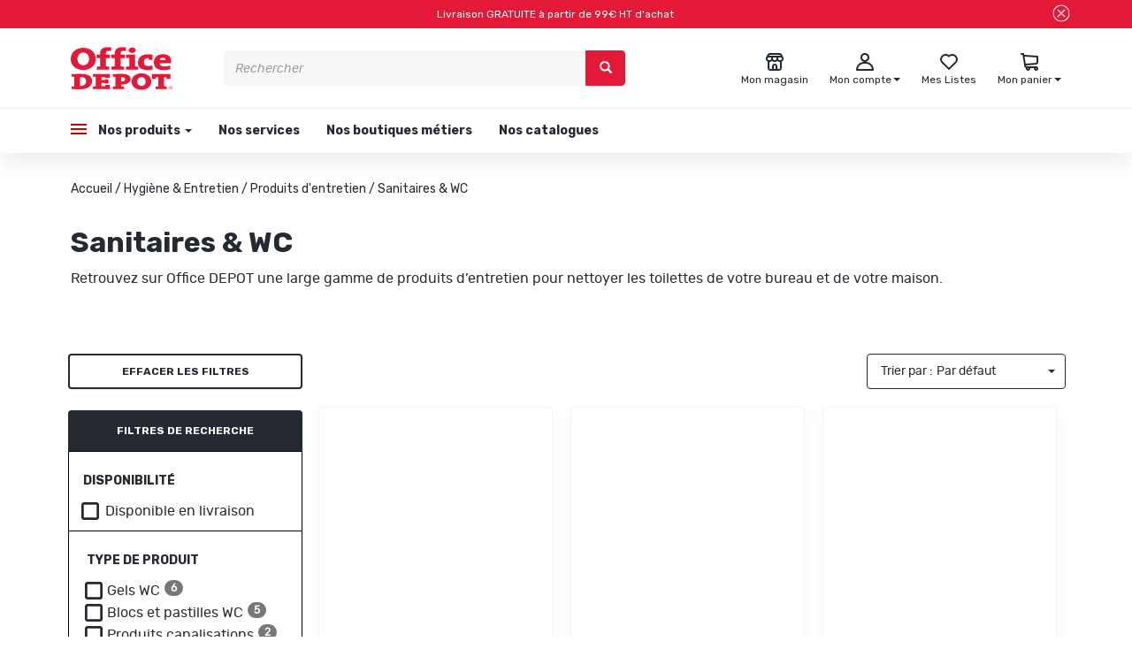

--- FILE ---
content_type: text/html; charset=utf-8
request_url: https://officedepot.fr/sanitaires-wc/
body_size: 42416
content:
<!doctype html>
<html data-ng-app="RbsChangeApp" lang="fr_FR" data-ng-strict-di="">
<head>
    <!-- NEW CMP Start-->
    <script type="text/javascript" data-cmp-ab="1" src="https://cdn.consentmanager.net/delivery/autoblocking/86c009e681c41.js" data-cmp-host="b.delivery.consentmanager.net" data-cmp-cdn="cdn.consentmanager.net" data-cmp-codesrc="0"></script>
    <!-- New CMP end-->
    <!-- Google Tag Manager -->
    <script>(function(w,d,s,l,i){w[l]=w[l]||[];w[l].push({'gtm.start':new Date().getTime(),event:'gtm.js'});var f=d.getElementsByTagName(s)[0],j=d.createElement(s),dl=l!='dataLayer'?'&l='+l:'';j.async=true;j.src='https://load.logs.officedepot.fr/inksjgnf.js?st='+i+dl;f.parentNode.insertBefore(j,f);})(window,document,'script','dataLayer','PHTDFSM');</script>
    <!-- End Google Tag Manager -->

    <!-- RUN-1303 -->
    <script>
    dataLayer = window.dataLayer || [];
    dataLayer.push({
        event: "page_view",
        env:{
            work:	 	"production", // Mettre preprod si autre environnement que la production
            country:	"FR", // Valeur Fixe
            language:	"FR", // Valeur Fixe
            currency:	"EUR" // Valeur Fixe
        },
        user:{
            is_authenticated:		"false" == "true" ? true : false, // Est-ce que le visiteur est connecté à un compte client ?  true / false
            id: 					"", // Identifiant du compte client
            is_new:					false, // Est-ce que ce compte client a déjà effectué une commande par le passé ? (on ne prend pas en compte la commande courante évidemment)
            source:					"", // Source du compte client : web ; magasin
            type:					"", // Type de client : particuliers ; professionnels
            postcode:				"", // Code postal du compte client
            email_optin: 			false, // Est-ce que le compte client est optin email ?  true / false
            email:					"", // Adresse email associée au compte client, en lower case et trimed
            email_sha256: 			"", // Adresse email associée au compte client, en lower case et trimed, hashée en SHA256
            phone_optin: 			false, // Est-ce que le compte client est optin téléphone ?  true / false
            phone_sha256: 			"" // Numéro de téléphone associé au compte client, au format +33XXXXXXXXX, hashé en SHA256
        }
    });
</script>
    <!-- /RUN-1303 -->

    <meta http-equiv="content-type" content="text/html; charset=utf-8" />
    <meta name="viewport" content="width=device-width, initial-scale=1, maximum-scale=1" />
    <meta name="google-site-verification" content="rSZQo9mecInNKboVmKAxEzfPcg02ZESNpqiPvKvPtW4" />

    <title>Sanitaires &amp; WC | Office DEPOT</title>
	<meta name="description" content="" />
	<meta name="keywords" content="" />
	<link rel="canonical" href="https://officedepot.fr/sanitaires-wc/" />
            <base href="https://officedepot.fr/" target="_self" />
            <meta name="generator" content="Planet Unified Commerce" />
        <link href='https://fonts.googleapis.com/css?family=Rubik:400,700,400i,700i' rel='stylesheet'>
    <link rel="icon" type="image/x-icon" href="/Assets/237119/Theme/Project/Officedepot/img/favicon.ico">
    <link rel="icon" type="image/png" href="/Assets/237119/Theme/Project/Officedepot/img/favicon.png" />
    	<link rel="stylesheet" type="text/css" href="/Assets/237119/Theme/Rbs/Base/lib/nouislider/distribute/nouislider.min.css" />
	<link rel="stylesheet" type="text/css" href="/Assets/237119/Theme/Rbs/Base/lib/bootstrap/css/bootstrap.min.css" />
	<link rel="stylesheet" type="text/css" href="/Assets/237119/Theme/Rbs/Base/lib/bootstrap/css/bootstrap-theme.min.css" />
	<link rel="stylesheet" type="text/css" href="/Assets/237119/Theme/Rbs/Base/less/all-styles.less.officedepot-officedepot.css" />
	<link rel="stylesheet" type="text/css" href="/Assets/237119/Theme/Project/Officedepot/less/officedepot.less.officedepot-officedepot.css" />
	<link rel="stylesheet" type="text/css" href="/Assets/237119/Theme/Project/Officedepot/less/slick/slick.less.officedepot-officedepot.css" />
	<link rel="stylesheet" type="text/css" href="/Assets/237119/Theme/Project/Officedepot/blocks.css" />
    <script type="text/javascript">
        window.__change = {"__resources":[],"rbsWebsiteTrackersManager":{"configuration":{"consultedMaxCount":10,"consultedPersistDays":30}},"userContext":{"accessorId":0},"navigationContext":{"websiteId":100218,"sectionId":206024,"detailDocumentId":206024,"pageIdentifier":"100747,fr_FR","themeName":"Project_Officedepot","LCID":"fr_FR","assetBasePath":"\/Assets\/237119\/"},"application":{"env":"production"},"blockParameters":{"ztogtm":{"tTL":0},"Richtext":{"content":{"e":"Html","t":"Livraison  GRATUITE  \u00e0 partir de 99\u20ac HT d'achat","h":null},"tTL":60,"fullyQualifiedTemplateName":"Project_Officedepot:bloc-texte-header.twig","colorFont":"white","colorFond":"#E31937","closeBtn":true,"_cached":true},"responsiveHeader":{"tTL":60,"blockNames":"","_cached":true},"analytics":[],"headSeo":{"documentId":206024,"tTL":60,"pageId":100747,"isDetailPage":true,"websiteId":100218,"decoratorId":0,"canonicalRelativePath":"sanitaires-wc\/","canonicalQuery":[]},"shortStore":{"autoSelect":false,"dropdownPosition":"right","tTL":60,"fullyQualifiedTemplateName":"Project_Officedepot:short-store-preloaded.twig","storeId":0,"_cached":true},"accountShort":{"accessorId":null,"toDisplayDocumentId":100235,"maxLevel":1,"pageId":100747,"sectionId":206024,"websiteId":100218,"realm":"web","userAccountPage":100814,"dropdownPosition":"right","tTL":60,"fullyQualifiedTemplateName":"Project_Officedepot:account-short-preloaded.twig","accessorName":null},"shortCart":{"imageFormats":"listItem,detail,pictogram,listZto,x,detailThumbnail,attribute,setItem,selectorItem,cartItem","dropdownPosition":"right","webStoreId":100738,"billingAreaId":100730,"zone":"FRC","targetIds":null,"storeId":0,"displayPricesWithoutTax":true,"displayPricesWithTax":true,"handleWebStorePrices":true,"handleStorePrices":true,"tTL":0,"fullyQualifiedTemplateName":"Rbs_Commerce:short-cart-preloaded.twig","loadCartFromServerSide":true,"cartIdentifier":null},"menuBurger":{"templateName":"menu-vertical.twig","showTitle":false,"contextual":false,"toDisplayDocumentId":100936,"offset":0,"maxLevel":3,"pageId":100747,"sectionId":206024,"websiteId":100218,"imageFormats":null,"attributesMaxLevel":-1,"tTL":0,"fullyQualifiedTemplateName":"Project_Officedepot:menu-burger.twig"},"mainMenu":{"templateName":"menu-vertical.twig","showTitle":false,"contextual":false,"toDisplayDocumentId":100936,"offset":0,"maxLevel":4,"pageId":100747,"sectionId":206024,"websiteId":100218,"imageFormats":null,"attributesMaxLevel":-1,"tTL":60,"fullyQualifiedTemplateName":"Project_Officedepot:menu-enriched.twig"},"thread":{"separator":"\/","sectionId":206024,"documentId":206024,"tTL":60,"fullyQualifiedTemplateName":"Project_Officedepot:thread.twig"},"CustomRubriqueHeader":{"tTL":0},"search":{"thumbnailFormat":"searchAutocomplete","nbElement":10,"tTL":60,"fullyQualifiedTemplateName":"Rbs_Catalog:product-short-search-preloaded.twig","groups":["documents","products"],"displayPricesWithoutTax":true,"displayPricesWithTax":true,"formActionUrl":{},"typoSearch":true,"showUnavailable":true,"models":["Rbs_Catalog_Product"],"_cached":true},"storeSelector":{"availableWebStoreIds":[],"tTL":60,"fullyQualifiedTemplateName":"Project_Officedepot:webStoreSelector-vertical.twig","webStoreId":100738,"billingAreaId":100730,"zone":"FRC","_cached":true},"trackersAskConsent":[],"logoTemplate":{"toDisplayDocumentId":100966,"alignment":"left","tTL":60,"fullyQualifiedTemplateName":"Project_Officedepot:block-logo.twig","linkPage":100219,"_cached":true},"wishlistList":{"userId":0,"storeId":100738,"tTL":0,"imageFormats":"listItem,detail,pictogram,listZto,x,detailThumbnail,attribute,setItem,selectorItem","fullyQualifiedTemplateName":"Project_Officedepot:wishlist-list-preloaded.twig","link":100758,"isUserWishlist":true},"menuVerticalOne":{"templateName":"menu-vertical.twig","showTitle":true,"contextual":false,"toDisplayDocumentId":100967,"offset":0,"maxLevel":1,"pageId":100747,"sectionId":206024,"websiteId":100218,"imageFormats":null,"attributesMaxLevel":-1,"tTL":60,"fullyQualifiedTemplateName":"Project_Officedepot:menu-vertical-footer.twig"},"menuVerticalTwo":{"templateName":"menu-vertical.twig","showTitle":true,"contextual":false,"toDisplayDocumentId":100968,"offset":0,"maxLevel":1,"pageId":100747,"sectionId":206024,"websiteId":100218,"imageFormats":null,"attributesMaxLevel":-1,"tTL":60,"fullyQualifiedTemplateName":"Project_Officedepot:menu-vertical-footer.twig"},"menuVerticalThree":{"templateName":"menu-vertical.twig","showTitle":true,"contextual":false,"toDisplayDocumentId":100969,"offset":0,"maxLevel":1,"pageId":100747,"sectionId":206024,"websiteId":100218,"imageFormats":null,"attributesMaxLevel":-1,"tTL":60,"fullyQualifiedTemplateName":"Project_Officedepot:menu-vertical-footer.twig"},"menuVerticalFour":{"templateName":"menu-vertical.twig","showTitle":true,"contextual":false,"toDisplayDocumentId":100970,"offset":0,"maxLevel":1,"pageId":100747,"sectionId":206024,"websiteId":100218,"imageFormats":null,"attributesMaxLevel":-1,"tTL":60,"fullyQualifiedTemplateName":"Project_Officedepot:menu-vertical-footer.twig"},"menuCcg":{"templateName":"menu-vertical.twig","showTitle":false,"contextual":false,"toDisplayDocumentId":100987,"offset":0,"maxLevel":1,"pageId":100747,"sectionId":206024,"websiteId":100218,"imageFormats":null,"attributesMaxLevel":-1,"tTL":60,"fullyQualifiedTemplateName":"Project_Officedepot:menu-ccg.twig"},"blockInfoPicto":{"tTL":60,"collectionInfoPicto":100995,"_cached":true},"CustomRubriqueFooter":{"tTL":0,"fullyQualifiedTemplateName":"Project_Officedepot:custom-rubrique-footer.twig"},"mailingFooter":{"tTL":60,"showTitle":true,"fullyQualifiedTemplateName":"Project_Officedepot:newsletter-footer.twig","titleSocialNetwork":"Suivez-nous sur les r\u00e9seaux sociaux !","fbImage":101093,"fbLink":"https:\/\/www.facebook.com\/OfficeDepot.fr\/","instaImage":101094,"instaLink":"https:\/\/www.instagram.com\/officedepotfr\/","ytImage":101095,"ytLink":"https:\/\/www.youtube.com\/@OfficedepotFr","hasSubscription":false,"_cached":true},"CustomRubrique":{"tTL":60,"_cached":true},"4":{"searchText":"","facetFilters":[],"facets":[1822651,101209,102191,1739158,1739159,1739160,1739161,1739162,1739163,1739164,1739165,1739166,1739167,1739168,1739169,1739170,102320,1739171,1739172,1739173,1739174,1739175,1739176,1739177,1739178,1739179,1739180,1739181,1739182,1739183,1739184,1739185,1739186,1739187,1739188,1739189,1739190,1822478,1822477,1739191,1822476,1739192,1822475,1739193,1739195,1822474,1739196,1739197,1739198,1739199,1739200,1739201,1739202,1739203,1739204,1739205,1739206,1739207,1739208,1739209,1739210,1739211,1739213,1739214,1739215,1739216,1739217,1739218,1739219,1739220,1739221,1739222,1739223,1739224,1739225,1739226,1739227,1739228,1739229,1739230,1739231,1739232,1739233,1739234,1739235,1739236,1739237,1739238,1739239,1739240,1739241,1739242,1739243,2056383,2056384],"websiteId":100218,"resultFunction":null,"imageFormats":"selectorItem","ajaxPath":"Rbs\/Catalog\/ProductListFacets","tTL":3600,"showUnavailable":true,"showStockFilter":true,"productListResolutionMode":"useCurrentSectionProductList","toDisplayDocumentId":null,"associatedDocumentId":0,"typoSearch":true,"models":["Rbs_Catalog_Product"],"nbElement":10,"productListId":0,"sectionId":206024,"pageId":100747,"webStoreId":100738,"billingAreaId":100730,"currencyCode":"EUR","zone":"FRC","_cached":true},"2":{"imageFormats":"attribute","dataSetNames":null,"defaultImageFormat":"attribute","visibility":"list","attributesMode":"flat","tTL":3600,"fullyQualifiedTemplateName":"Rbs_Seo:facet-url-decorator-preloaded.twig","decoratorId":0,"_cached":true},"3":{"toDisplayDocumentId":null,"contextualUrls":true,"itemsPerPage":24,"showUnavailable":true,"imageFormats":"listItem,detail,pictogram,listZto,x,detailThumbnail,attribute,setItem,selectorItem","dataSetNames":"stock,price,animations","showAnimationPictogram":true,"announcementPeriod":2,"announcementStart":null,"announcementRepeat":false,"redirectUrl":"https:\/\/officedepot.fr\/mon-panier.html","webStoreId":100738,"billingAreaId":100730,"zone":"FRC","targetIds":null,"storeId":0,"displayPricesWithoutTax":true,"displayPricesWithTax":true,"handleWebStorePrices":true,"handleStorePrices":true,"sortBy":null,"pageNumber":1,"facetFilters":[],"pageId":100747,"tTL":0,"productListResolutionMode":"useCurrentSectionProductList","associatedDocumentId":0,"quickBuyOnSimple":true,"quickBuyOnVariant":true,"showLastAxisValues":false,"fullyQualifiedTemplateName":"Rbs_Catalog:product-list-v3.twig","paginationMode":"classic","detailedAvailability":true,"enableWishlist":false,"itemsPerLine":3,"showOrdering":true,"sectionId":206024,"decoratorId":0}},"Rbs_Geo_Config":{"OSM":{"tileLayerName":"\/\/{s}.tile.openstreetmap.org\/{z}\/{x}\/{y}.png","url":"https:\/\/nominatim.openstreetmap.org\/","APIKey":null}}};
    </script>
</head>
<body class="container-fluid">
<!-- Google Tag Manager (noscript) -->
<noscript><iframe src="https://load.logs.officedepot.fr/ns.html?id=GTM-PHTDFSM" height="0" width="0" style="display:none;visibility:hidden"></iframe></noscript>
<!-- End Google Tag Manager (noscript) -->

<div id="opacity-menu"></div>
<header id="header">
    <div class="row pop-in">
        <div class="col-md-12">
            <div data-zto-close class="richtext close-tab-zento" id="bandeau" data-ng-style="{ 'display' : close || !load ? 'none' : 'flex' }" >
    <div class="text-popin">
    Livraison  GRATUITE  à partir de 99€ HT d'achat
    </div>
    <div class="pop-in-close-btn">
                    <buton class="btn-click" data-ng-click="doClose()">
                <span class="glyphicon close-cross" aria-hidden="true"></span>
            </buton>
            </div>
</div>


        </div>
    </div>
    <div id="header-top" class="main-grad">
        <div data-type="block" data-id="responsiveHeader" data-name="Rbs_Website_ResponsiveSummary" data-layout-rbs-website-responsive-summary="" data-rbs-block-container="responsiveHeader" class="block visible-xs-block">
    <div data-rbs-website-responsive-summary="" data-block-names="">
        <ul class="list-inline responsive-summary menu-responsive-list"></ul>
    </div>
</div>
        <div class="row">
            <div class="col-xs-3 block-logo">                 <div data-type="block" data-id="logoTemplate" data-name="Rbs_Media_Image" data-layout-rbs-media-image="" data-rbs-block-container="logoTemplate" class="block block-logo-container visible-sm-block visible-md-block visible-lg-block">    <a href="/">
        <div class="text-left">
            <img src="https://officedepot-officedepot-storage.omn.proximis.com/Imagestorage/images/0/0/62d528f86cca6_logo.svg" alt="" title="" style="max-width: 100%;" />
        </div>
    </a>
</div>
            </div>
            <div class="col-xs-7 block-search"><div data-type="block" data-id="search" data-name="Rbs_Elasticsearch_ShortSearch" data-layout-rbs-elasticsearch-short-search="" data-rbs-block-container="search" class="block">


	<div data-ng-controller="RbsElasticsearchShortSearchPreloadedZento">
		
	<form class="short-search-form hidden-xs" method="GET" name="searchForm" action="https://officedepot.fr:443/resultat-de-recherche-produits.html"
		  data-ng-submit="submitForm($event)">
		<div class="input-group">
			<input name="searchText" type="text" minlength="3" data-ng-model-options="{debounce: 500}"
				   data-ng-model="suggester.searchText" class="form-control elastic-search" autocomplete="off" maxlength="200"
				   placeholder="Rechercher" data-ng-change="loadSuggestions()"
				   data-ng-blur="emptySuggestions($event)" data-ng-keydown="emptySuggestions($event)"/>
			<span class="input-group-btn">
				<button type="submit" class="btn btn-primary" title="Rechercher">
						<span class="glyphicon glyphicon-search" aria-hidden="true"></span>

				</button>
			</span>
		</div>
		<div class="suggestions"></div>
	</form>

			<a class="visible-xs-inline-block" href="javascript:" data-ng-click="openShortSearchModal()" title="Rechercher" target="_self">
				<span class="glyphicon glyphicon-search" aria-hidden="true"></span>

		</a>
		</div>
</div></div>
            <div class="col-xs-6 block-icons">
                <div data-type="block" data-id="shortStore" data-name="Rbs_Storeshipping_ShortStore" data-layout-rbs-storeshipping-short-store="" data-rbs-block-container="shortStore" class="block">	
		<script type="text/javascript">
		window.__change['shortStore'] = null;
	</script>

	<div data-ng-controller="RbsShortStoreZento" data-choose-store-url="https://officedepot.fr/nos-magasins.html">
		<div class="short-store">
													<a href="https://officedepot.fr/nos-magasins.html" onmouseenter="addClassToId('wish', 'open')">
														<span class="glyphicon icon-store" aria-hidden="true"></span>
							<div class="short-store-title">
							<span class="title hidden-xs">Mon magasin</span>
							</div>
						</a>
									</div>
	</div>
</div>
                <div data-type="block" data-id="accountShort" data-name="Rbs_User_AccountShort" data-layout-rbs-user-account-short="" data-rbs-block-container="accountShort" class="block">	
		<script type="text/javascript">
		window.__change['accountShort'] = {"userAccountPageUrl":"votre-compte\/mon-compte.html","rootMenuEntry":{"title":"Votre Compte","url":"votre-compte\/","documentId":100235,"typology":null,"isInPath":false,"isCurrent":false,"children":[{"title":"Mes coordonn\u00e9es personnelles","url":"votre-compte\/mes-coordonnees-personnelles.html","documentId":102974,"typology":null,"isInPath":false,"isCurrent":false,"children":null},{"title":"Mes coordonn\u00e9es professionelles","url":"votre-compte\/mes-coordonnees-professionelles.html","documentId":102982,"typology":null,"isInPath":false,"isCurrent":false,"children":null},{"title":"Mes adresses","url":"votre-compte\/mes-adresses.html","documentId":100242,"typology":null,"isInPath":false,"isCurrent":false,"children":null},{"title":"Mes listes","url":"votre-compte\/mes-listes.html","documentId":100758,"typology":null,"isInPath":false,"isCurrent":false,"children":null},{"title":"Mes commandes","url":"votre-compte\/mes-commandes.html","documentId":100827,"typology":null,"isInPath":false,"isCurrent":false,"children":null},{"title":"Click & Collect | Livraison Express 4h","url":"votre-compte\/click-collect-livraison-express-4h.html","documentId":100831,"typology":null,"isInPath":false,"isCurrent":false,"children":null},{"title":"Mes retours","url":"votre-compte\/mes-retours.html","documentId":100902,"typology":null,"isInPath":false,"isCurrent":false,"children":null},{"title":"Pr\u00e9f\u00e9rences de communication","url":"votre-compte\/preferences-de-communication.html","documentId":103857,"typology":null,"isInPath":false,"isCurrent":false,"children":null},{"title":"Mon magasin favori","url":"votre-compte\/mon-magasin-favori.html","documentId":106178,"typology":null,"isInPath":false,"isCurrent":false,"children":null},{"title":"Mot de passe","url":"votre-compte\/mot-de-passe.html","documentId":106241,"typology":null,"isInPath":false,"isCurrent":false,"children":null}]}};
	</script>


	<div data-ng-controller="RbsUserAccountShortZento">
		<div class="content short-account">
			
								<div class="dropdown" id="account-short-anchor" onmouseleave="removeClassFromId('account-short-anchor', 'open')">

										<a href="votre-compte/mon-compte.html" data-toggle="dropdown" class="dropdown-toggle" onmouseenter="addClassToId('account-short-anchor', 'open')">
																		<span class="glyphicon icon-account" aria-hidden="true"></span>
						<div class="short-account-title">
							<span class="title hidden-xs">
																Mon compte
															</span>

							<span class="caret hidden-xs"></span>
						</div>
											</a>
					<ul class="dropdown-menu dropdown-menu-right">
						<div class="zto-zigwigwi"></div>
																					<li>
									<a href="100227/mon-compte.html">
										Connectez-vous
									</a>
								</li>
								<li>
									<a href="creation-de-compte.html">
										Créez votre compte client
									</a>
								</li>
																		</ul>
				</div>
					</div>
	</div>
</div>
                <div data-type="block" data-id="wishlistList" data-name="Rbs_Wishlist_WishlistList" data-layout-rbs-wishlist-wishlist-list="" data-rbs-block-container="wishlistList" class="block visible-sm-block visible-md-block visible-lg-block">	
	<div class="wishlist-list zto-hidden" onmouseenter="addClassToId('wish', 'open')" data-zto-wishlist="">
		<a data-ng-if="accessorId != 0" href="votre-compte/mes-listes.html" >
								<span class="glyphicon icon-wishlist-unfilled" aria-hidden="true"></span>
				<div class="short-wishlist-title">
		<span class="title hidden-xs">
			Mes Listes
		</span>
				</div>
			</a>
			<a data-ng-if="accessorId == 0" href="/mon-compte.html" >
		<span class="glyphicon icon-wishlist-unfilled" aria-hidden="true"></span>
		<div class="short-wishlist-title">
		<span class="title hidden-xs">
			Mes Listes
		</span>
		</div>
	</a>
	</div>


</div>
                <div data-type="block" data-id="shortCart" data-name="Rbs_Commerce_ShortCart" data-layout-rbs-commerce-short-cart="" data-rbs-block-container="shortCart" class="block">		
	<div data-ng-controller="RbsCommerceShortCartPreloaded"
		 data-delete-product-waiting-message="Suppression du produit..."
		 data-product-count="0">
		<div class="content short-cart">
																		<div class="dropdown" id="cart-short-anchor" onmouseleave="removeClassFromId('cart-short-anchor', 'open')">
							<a href="https://officedepot.fr/mon-panier.html"  class="dropdown-toggle" onmouseenter="addClassToId('cart-short-anchor', 'open')">
																<span class="glyphicon icon-cart" aria-hidden="true"></span>
								<div class="short-cart-title">
									<span class="title hidden-xs">Mon panier</span>
																		<span class="badge visible-xs-inline-block">0</span>
									<span class="caret hidden-xs"></span>
								</div>
							</a>
							<ul class="dropdown-menu dropdown-menu-right" >
								<div class="zto-zigwigwi"></div>
								<li>
																			<a href="https://officedepot.fr/mon-panier.html">
											Votre panier est vide.
										</a>
																	</li>
							</ul>
						</div>
														</div>
	</div>
</div>
                <div data-type="block" data-id="menuBurger" data-name="Rbs_Website_Menu" data-layout-rbs-website-menu="" data-rbs-block-container="menuBurger" class="block">
    <script type="text/javascript">
        window.__change['menuBurger'] = {"title":"menu officedepot","url":null,"documentId":100936,"typology":null,"isInPath":false,"isCurrent":false,"children":[{"title":"Nos produits","url":"boutique\/","documentId":100740,"typology":null,"isInPath":true,"isCurrent":false,"children":[{"title":"Papeterie","url":"204393\/papeterie\/","documentId":204393,"typology":null,"isInPath":false,"isCurrent":false,"children":[{"title":"Agendas & Calendriers","url":"207403\/agendas-calendriers\/","documentId":207403,"typology":null,"isInPath":false,"isCurrent":false,"children":null},{"title":"Blocs, Cahiers & Feuilles","url":"blocs-cahiers-feuilles\/","documentId":207439,"typology":null,"isInPath":false,"isCurrent":false,"children":null},{"title":"Bobines","url":"bobines\/","documentId":207496,"typology":null,"isInPath":false,"isCurrent":false,"children":null},{"title":"Cartes de visites","url":"207499\/cartes-de-visites\/","documentId":207499,"typology":null,"isInPath":false,"isCurrent":false,"children":null},{"title":"Dictionnaires","url":"207502\/dictionnaires\/","documentId":207502,"typology":null,"isInPath":false,"isCurrent":false,"children":null},{"title":"Enveloppes & Pochettes","url":"enveloppes-pochettes\/","documentId":207505,"typology":null,"isInPath":false,"isCurrent":false,"children":null},{"title":"Etiquettes","url":"etiquettes\/","documentId":207508,"typology":null,"isInPath":false,"isCurrent":false,"children":null},{"title":"Papier","url":"papier\/","documentId":207511,"typology":null,"isInPath":false,"isCurrent":false,"children":null},{"title":"Post-it, Notes & Blocs cube","url":"post-it-notes-blocs-cube\/","documentId":207514,"typology":null,"isInPath":false,"isCurrent":false,"children":null},{"title":"Registres & Manifolds","url":"registres-manifolds\/","documentId":207517,"typology":null,"isInPath":false,"isCurrent":false,"children":null}]},{"title":"Fournitures de bureau","url":"fournitures-de-bureau\/","documentId":204400,"typology":null,"isInPath":false,"isCurrent":false,"children":[{"title":"Adh\u00e9sifs & Colles","url":"adhesifs-colles\/","documentId":207737,"typology":null,"isInPath":false,"isCurrent":false,"children":null},{"title":"Agrafage","url":"agrafage\/","documentId":207740,"typology":null,"isInPath":false,"isCurrent":false,"children":null},{"title":"Art graphique & Fournitures scolaire","url":"art-graphique-fournitures-scolaire\/","documentId":207743,"typology":null,"isInPath":false,"isCurrent":false,"children":null},{"title":"Attaches & Fixations","url":"attaches-fixations\/","documentId":207746,"typology":null,"isInPath":false,"isCurrent":false,"children":null},{"title":"Correction","url":"correction\/","documentId":207749,"typology":null,"isInPath":false,"isCurrent":false,"children":null},{"title":"D\u00e9coupe","url":"decoupe\/","documentId":207752,"typology":null,"isInPath":false,"isCurrent":false,"children":null},{"title":"\u00c9criture","url":"ecriture\/","documentId":207755,"typology":null,"isInPath":false,"isCurrent":false,"children":null},{"title":"Instruments de tra\u00e7age","url":"instruments-de-tracage\/","documentId":207758,"typology":null,"isInPath":false,"isCurrent":false,"children":null},{"title":"Maroquinerie scolaire","url":"maroquinerie-scolaire\/","documentId":207761,"typology":null,"isInPath":false,"isCurrent":false,"children":null},{"title":"Perforateur & Perforatrice","url":"perforateur-perforatrice\/","documentId":207764,"typology":null,"isInPath":false,"isCurrent":false,"children":null},{"title":"Tampons encreurs","url":"tampons-encreurs\/","documentId":207767,"typology":null,"isInPath":false,"isCurrent":false,"children":null}]},{"title":"Classement & Archivage","url":"classement-archivage\/","documentId":204407,"typology":null,"isInPath":false,"isCurrent":false,"children":[{"title":"Accessoires de classement","url":"accessoires-de-classement\/","documentId":207770,"typology":null,"isInPath":false,"isCurrent":false,"children":null},{"title":"Archivage","url":"archivage\/","documentId":207773,"typology":null,"isInPath":false,"isCurrent":false,"children":null},{"title":"Chemises","url":"chemises\/","documentId":207776,"typology":null,"isInPath":false,"isCurrent":false,"children":null},{"title":"Classeurs","url":"classeurs\/","documentId":207779,"typology":null,"isInPath":false,"isCurrent":false,"children":null},{"title":"Dossiers suspendus","url":"dossiers-suspendus\/","documentId":207782,"typology":null,"isInPath":false,"isCurrent":false,"children":null},{"title":"Intercalaires","url":"207785\/intercalaires\/","documentId":207785,"typology":null,"isInPath":false,"isCurrent":false,"children":null},{"title":"Pochettes transparentes perfor\u00e9es","url":"207788\/pochettes-transparentes-perforees\/","documentId":207788,"typology":null,"isInPath":false,"isCurrent":false,"children":null},{"title":"Porte-vues & Lutins","url":"207791\/porte-vues-lutins\/","documentId":207791,"typology":null,"isInPath":false,"isCurrent":false,"children":null},{"title":"Rangement","url":"rangement\/","documentId":207794,"typology":null,"isInPath":false,"isCurrent":false,"children":null},{"title":"Trieurs, Parapheurs & Valisettes","url":"207797\/trieurs-parapheurs-valisettes\/","documentId":207797,"typology":null,"isInPath":false,"isCurrent":false,"children":null}]},{"title":"Equipement & Am\u00e9nagement","url":"equipement-amenagement\/","documentId":204414,"typology":null,"isInPath":false,"isCurrent":false,"children":[{"title":"Accessoires de bureau","url":"accessoires-de-bureau\/","documentId":207800,"typology":null,"isInPath":false,"isCurrent":false,"children":null},{"title":"Affichage & Mat\u00e9riel d'exposition","url":"affichage-materiel-d-exposition\/","documentId":207803,"typology":null,"isInPath":false,"isCurrent":false,"children":null},{"title":"Communication visuelle","url":"communication-visuelle\/","documentId":207806,"typology":null,"isInPath":false,"isCurrent":false,"children":null},{"title":"D\u00e9coration bureau","url":"decoration-bureau\/","documentId":207809,"typology":null,"isInPath":false,"isCurrent":false,"children":null},{"title":"Luminaire","url":"luminaire\/","documentId":207812,"typology":null,"isInPath":false,"isCurrent":false,"children":null},{"title":"Portemanteaux","url":"207815\/portemanteaux\/","documentId":207815,"typology":null,"isInPath":false,"isCurrent":false,"children":null},{"title":"Salle de sport & Salle de pause","url":"salle-de-sport-salle-de-pause\/","documentId":207818,"typology":null,"isInPath":false,"isCurrent":false,"children":null},{"title":"Traitement de l'air, Ventilateurs & Chauffage","url":"traitement-de-l-air-ventilateurs-chauffage\/","documentId":204484,"typology":null,"isInPath":false,"isCurrent":false,"children":null}]},{"title":"Cartouches & Toners","url":"cartouches-toners\/","documentId":204421,"typology":null,"isInPath":false,"isCurrent":false,"children":[{"title":"Autres consommables d'impression","url":"autres-consommables-d-impression\/","documentId":204491,"typology":null,"isInPath":false,"isCurrent":false,"children":null},{"title":"Consommables jet d'encre","url":"consommables-jet-d-encre\/","documentId":204498,"typology":null,"isInPath":false,"isCurrent":false,"children":null},{"title":"Consommables laser","url":"consommables-laser\/","documentId":204505,"typology":null,"isInPath":false,"isCurrent":false,"children":null},{"title":"Consommables machine \u00e0 affranchir","url":"consommables-machine-a-affranchir\/","documentId":204512,"typology":null,"isInPath":false,"isCurrent":false,"children":null}]},{"title":"Informatique & Bureautique","url":"informatique-bureautique\/","documentId":204428,"typology":null,"isInPath":false,"isCurrent":false,"children":[{"title":"Bagagerie","url":"bagagerie\/","documentId":204526,"typology":null,"isInPath":false,"isCurrent":false,"children":null},{"title":"C\u00e2bles & Connectique","url":"cables-connectique\/","documentId":204533,"typology":null,"isInPath":false,"isCurrent":false,"children":null},{"title":"Calculatrice","url":"calculatrice\/","documentId":204540,"typology":null,"isInPath":false,"isCurrent":false,"children":null},{"title":"Commerce & Encaissement","url":"commerce-encaissement\/","documentId":204547,"typology":null,"isInPath":false,"isCurrent":false,"children":null},{"title":"Destructeur de papier & document","url":"destructeur-de-papier-document\/","documentId":204554,"typology":null,"isInPath":false,"isCurrent":false,"children":null},{"title":"Ergonomie","url":"ergonomie\/","documentId":204561,"typology":null,"isInPath":false,"isCurrent":false,"children":null},{"title":"Etiqueteuse, Titreuse & Rubans \u00e9tiquettes","url":"etiqueteuse-titreuse-rubans-etiquettes\/","documentId":204568,"typology":null,"isInPath":false,"isCurrent":false,"children":null},{"title":"Image & Son","url":"image-son\/","documentId":204575,"typology":null,"isInPath":false,"isCurrent":false,"children":null},{"title":"Imprimante, Multifonction & Scanner","url":"imprimante-multifonction-scanner\/","documentId":204582,"typology":null,"isInPath":false,"isCurrent":false,"children":null},{"title":"Nettoyage informatique","url":"nettoyage-informatique\/","documentId":204589,"typology":null,"isInPath":false,"isCurrent":false,"children":null},{"title":"Ordinateur & Tablette","url":"ordinateur-tablette\/","documentId":204596,"typology":null,"isInPath":false,"isCurrent":false,"children":null},{"title":"P\u00e9riph\u00e9riques informatique","url":"peripheriques-informatique\/","documentId":204603,"typology":null,"isInPath":false,"isCurrent":false,"children":null},{"title":"Piles & accus","url":"piles-accus\/","documentId":204610,"typology":null,"isInPath":false,"isCurrent":false,"children":null},{"title":"Plastification","url":"plastification\/","documentId":204617,"typology":null,"isInPath":false,"isCurrent":false,"children":null},{"title":"Rallonge & Multiprise \u00e9lectrique","url":"rallonge-multiprise-electrique\/","documentId":204624,"typology":null,"isInPath":false,"isCurrent":false,"children":null},{"title":"Reliure","url":"reliure\/","documentId":204631,"typology":null,"isInPath":false,"isCurrent":false,"children":null},{"title":"Stockage & Sauvegarde informatique","url":"stockage-sauvegarde-informatique\/","documentId":204638,"typology":null,"isInPath":false,"isCurrent":false,"children":null},{"title":"T\u00e9l\u00e9phonie & Visio-conf\u00e9rence","url":"telephonie-visio-conference\/","documentId":204645,"typology":null,"isInPath":false,"isCurrent":false,"children":null},{"title":"Vid\u00e9oprojecteur & \u00e9cran de projection","url":"videoprojecteur-ecran-de-projection\/","documentId":204652,"typology":null,"isInPath":false,"isCurrent":false,"children":null},{"title":"Logiciels","url":"logiciels\/","documentId":204659,"typology":null,"isInPath":false,"isCurrent":false,"children":null}]},{"title":"Emballage et Exp\u00e9dition","url":"emballage-et-expedition\/","documentId":204435,"typology":null,"isInPath":false,"isCurrent":false,"children":[{"title":"Adh\u00e9sifs d'emballage & Calage","url":"adhesifs-d-emballage-calage\/","documentId":204673,"typology":null,"isInPath":false,"isCurrent":false,"children":null},{"title":"Emballage","url":"emballage\/","documentId":204680,"typology":null,"isInPath":false,"isCurrent":false,"children":null},{"title":"Exp\u00e9dition","url":"expedition\/","documentId":204687,"typology":null,"isInPath":false,"isCurrent":false,"children":null}]},{"title":"Services g\u00e9n\u00e9raux","url":"services-generaux\/","documentId":204442,"typology":null,"isInPath":false,"isCurrent":false,"children":[{"title":"Outillage & Quincaillerie","url":"outillage-quincaillerie\/","documentId":204694,"typology":null,"isInPath":false,"isCurrent":false,"children":null},{"title":"Protection de la personne & EPI","url":"protection-de-la-personne-epi\/","documentId":204701,"typology":null,"isInPath":false,"isCurrent":false,"children":null},{"title":"S\u00e9curit\u00e9 & Accessibilit\u00e9","url":"securite-accessibilite\/","documentId":204708,"typology":null,"isInPath":false,"isCurrent":false,"children":null},{"title":"Stockage & Manutention","url":"stockage-manutention\/","documentId":204715,"typology":null,"isInPath":false,"isCurrent":false,"children":null},{"title":"Vestiaires & Rayonnages","url":"vestiaires-rayonnages\/","documentId":204722,"typology":null,"isInPath":false,"isCurrent":false,"children":null}]},{"title":"Hygi\u00e8ne & Entretien","url":"hygiene-entretien\/","documentId":204449,"typology":null,"isInPath":true,"isCurrent":false,"children":[{"title":"Accessoires & Mat\u00e9riel d'entretien","url":"accessoires-materiel-d-entretien\/","documentId":204729,"typology":null,"isInPath":false,"isCurrent":false,"children":null},{"title":"Aspirateurs m\u00e9nagers","url":"aspirateurs-menagers\/","documentId":204736,"typology":null,"isInPath":false,"isCurrent":false,"children":null},{"title":"Equipement sanitaire","url":"equipement-sanitaire\/","documentId":204743,"typology":null,"isInPath":false,"isCurrent":false,"children":null},{"title":"Essuyage","url":"essuyage\/","documentId":204750,"typology":null,"isInPath":false,"isCurrent":false,"children":null},{"title":"Hygi\u00e8ne mains & Hygi\u00e8ne corps","url":"hygiene-mains-hygiene-corps\/","documentId":204757,"typology":null,"isInPath":false,"isCurrent":false,"children":null},{"title":"Mouchoirs","url":"mouchoirs\/","documentId":204764,"typology":null,"isInPath":false,"isCurrent":false,"children":null},{"title":"Papier toilette","url":"papier-toilette\/","documentId":204771,"typology":null,"isInPath":false,"isCurrent":false,"children":null},{"title":"Poubelle & Traitement des d\u00e9chets","url":"poubelle-traitement-des-dechets\/","documentId":204778,"typology":null,"isInPath":false,"isCurrent":false,"children":null},{"title":"Produits d'entretien","url":"produits-d-entretien\/","documentId":204785,"typology":null,"isInPath":true,"isCurrent":false,"children":null},{"title":"Tapis","url":"tapis\/","documentId":204792,"typology":null,"isInPath":false,"isCurrent":false,"children":null}]},{"title":"Mobilier de bureau","url":"mobilier-de-bureau\/","documentId":204456,"typology":null,"isInPath":false,"isCurrent":false,"children":[{"title":"Bureau","url":"bureau\/","documentId":204799,"typology":null,"isInPath":false,"isCurrent":false,"children":null},{"title":"Chaise bureau, Si\u00e8ge & Fauteuil","url":"chaise-bureau-siege-fauteuil\/","documentId":204806,"typology":null,"isInPath":false,"isCurrent":false,"children":null},{"title":"Meubles de rangement","url":"meubles-de-rangement\/","documentId":204813,"typology":null,"isInPath":false,"isCurrent":false,"children":null},{"title":"Mobilier collectif & Salle de pause","url":"mobilier-collectif-salle-de-pause\/","documentId":204820,"typology":null,"isInPath":false,"isCurrent":false,"children":null},{"title":"Mobilier d'accueil","url":"mobilier-d-accueil\/","documentId":204827,"typology":null,"isInPath":false,"isCurrent":false,"children":null},{"title":"Mobilier de r\u00e9union","url":"mobilier-de-reunion\/","documentId":204834,"typology":null,"isInPath":false,"isCurrent":false,"children":null},{"title":"S\u00e9paration, Cloison & Solutions acoustiques","url":"separation-cloison-solutions-acoustiques\/","documentId":204841,"typology":null,"isInPath":false,"isCurrent":false,"children":null}]},{"title":"Alimentation & R\u00e9ception","url":"alimentation-reception\/","documentId":204463,"typology":null,"isInPath":false,"isCurrent":false,"children":[{"title":"Alimentation","url":"alimentation\/","documentId":204855,"typology":null,"isInPath":false,"isCurrent":false,"children":null},{"title":"Boissons chaudes","url":"boissons-chaudes\/","documentId":204862,"typology":null,"isInPath":false,"isCurrent":false,"children":null},{"title":"Boissons froides","url":"boissons-froides\/","documentId":204869,"typology":null,"isInPath":false,"isCurrent":false,"children":null},{"title":"Emballage alimentaire","url":"emballage-alimentaire\/","documentId":204876,"typology":null,"isInPath":false,"isCurrent":false,"children":null},{"title":"Gros \u00e9lectrom\u00e9nager","url":"gros-electromenager\/","documentId":204883,"typology":null,"isInPath":false,"isCurrent":false,"children":null},{"title":"Mat\u00e9riel de cuisine","url":"materiel-de-cuisine\/","documentId":204890,"typology":null,"isInPath":false,"isCurrent":false,"children":null},{"title":"Petit \u00e9lectrom\u00e9nager","url":"petit-electromenager\/","documentId":204897,"typology":null,"isInPath":false,"isCurrent":false,"children":null},{"title":"Vaisselle, Gobelets & Couverts","url":"vaisselle-gobelets-couverts\/","documentId":204904,"typology":null,"isInPath":false,"isCurrent":false,"children":null}]}]},{"title":"Nos services","url":"nos-services\/","documentId":103200,"typology":null,"isInPath":false,"isCurrent":false,"children":null},{"title":"Nos boutiques m\u00e9tiers","url":"nos-boutiques-metiers\/","documentId":3013545,"typology":null,"isInPath":false,"isCurrent":false,"children":null},{"title":"Nos catalogues","url":"nos-catalogues\/","documentId":3047574,"typology":null,"isInPath":false,"isCurrent":false,"children":null}]};
    </script>

<div data-zto-responsive-summary="" class="short-menu-burger"></div>
</div>
            </div>
        </div>
    </div>
    <hr style="margin:0"/>
    <div>
        <div id="header-bottom">
            <div data-type="block" data-id="mainMenu" data-name="Rbs_Website_Menu" data-layout-rbs-website-menu="" data-rbs-block-container="mainMenu" class="block">
	<script type="text/javascript">
		window.__change['mainMenu'] = {"title":"menu officedepot","url":null,"documentId":100936,"typology":null,"isInPath":false,"isCurrent":false,"children":[{"title":"Nos produits","url":"boutique\/","documentId":100740,"typology":null,"isInPath":true,"isCurrent":false,"children":[{"title":"Papeterie","url":"204393\/papeterie\/","documentId":204393,"typology":null,"isInPath":false,"isCurrent":false,"children":[{"title":"Agendas & Calendriers","url":"207403\/agendas-calendriers\/","documentId":207403,"typology":null,"isInPath":false,"isCurrent":false,"children":[{"title":"Calendriers, Sous-mains & Plannings","url":"calendriers-sous-mains-plannings\/","documentId":207413,"typology":null,"isInPath":false,"isCurrent":false,"children":null},{"title":"Eph\u00e9m\u00e9rides","url":"ephemerides\/","documentId":207420,"typology":null,"isInPath":false,"isCurrent":false,"children":null},{"title":"Organiseurs & Recharges organiseurs","url":"organiseurs-recharges-organiseurs\/","documentId":207427,"typology":null,"isInPath":false,"isCurrent":false,"children":null}]},{"title":"Blocs, Cahiers & Feuilles","url":"blocs-cahiers-feuilles\/","documentId":207439,"typology":null,"isInPath":false,"isCurrent":false,"children":[{"title":"Blocs notes & Porte-blocs","url":"blocs-notes-porte-blocs\/","documentId":207442,"typology":null,"isInPath":false,"isCurrent":false,"children":null},{"title":"Cahiers & Prot\u00e8ge cahier","url":"cahiers-protege-cahier\/","documentId":207449,"typology":null,"isInPath":false,"isCurrent":false,"children":null},{"title":"Carnets","url":"carnets\/","documentId":207456,"typology":null,"isInPath":false,"isCurrent":false,"children":null},{"title":"Feuilles classeur","url":"feuilles-classeur\/","documentId":207463,"typology":null,"isInPath":false,"isCurrent":false,"children":null},{"title":"Fiches bristol","url":"fiches-bristol\/","documentId":207470,"typology":null,"isInPath":false,"isCurrent":false,"children":null},{"title":"Livre d'or","url":"livre-d-or\/","documentId":207477,"typology":null,"isInPath":false,"isCurrent":false,"children":null},{"title":"R\u00e9pertoires","url":"repertoires\/","documentId":207484,"typology":null,"isInPath":false,"isCurrent":false,"children":null}]},{"title":"Bobines","url":"bobines\/","documentId":207496,"typology":null,"isInPath":false,"isCurrent":false,"children":[{"title":"Bobines caisses","url":"bobines-caisses\/","documentId":207520,"typology":null,"isInPath":false,"isCurrent":false,"children":null},{"title":"Bobines calculatrices","url":"bobines-calculatrices\/","documentId":207527,"typology":null,"isInPath":false,"isCurrent":false,"children":null},{"title":"Bobines CB","url":"bobines-cb\/","documentId":207534,"typology":null,"isInPath":false,"isCurrent":false,"children":null}]},{"title":"Cartes de visites","url":"207499\/cartes-de-visites\/","documentId":207499,"typology":null,"isInPath":false,"isCurrent":false,"children":[{"title":"Cartes de visites","url":"cartes-de-visites\/","documentId":207541,"typology":null,"isInPath":false,"isCurrent":false,"children":null},{"title":"Porte-cartes de visite","url":"porte-cartes-de-visite\/","documentId":207548,"typology":null,"isInPath":false,"isCurrent":false,"children":null}]},{"title":"Dictionnaires","url":"207502\/dictionnaires\/","documentId":207502,"typology":null,"isInPath":false,"isCurrent":false,"children":[{"title":"Dictionnaires","url":"dictionnaires\/","documentId":207555,"typology":null,"isInPath":false,"isCurrent":false,"children":null}]},{"title":"Enveloppes & Pochettes","url":"enveloppes-pochettes\/","documentId":207505,"typology":null,"isInPath":false,"isCurrent":false,"children":[{"title":"Enveloppes blanches","url":"enveloppes-blanches\/","documentId":207562,"typology":null,"isInPath":false,"isCurrent":false,"children":null},{"title":"Enveloppes couleurs","url":"enveloppes-couleurs\/","documentId":207569,"typology":null,"isInPath":false,"isCurrent":false,"children":null},{"title":"Enveloppes mise sous pli","url":"enveloppes-mise-sous-pli\/","documentId":207576,"typology":null,"isInPath":false,"isCurrent":false,"children":null},{"title":"Plieuse","url":"plieuse\/","documentId":207583,"typology":null,"isInPath":false,"isCurrent":false,"children":null},{"title":"Pochettes blanches","url":"pochettes-blanches\/","documentId":207590,"typology":null,"isInPath":false,"isCurrent":false,"children":null},{"title":"Pochettes kraft","url":"pochettes-kraft\/","documentId":207597,"typology":null,"isInPath":false,"isCurrent":false,"children":null},{"title":"Timbres postaux & Enveloppes pr\u00eat \u00e0 poster","url":"timbres-postaux-enveloppes-pret-a-poster\/","documentId":207604,"typology":null,"isInPath":false,"isCurrent":false,"children":null},{"title":"Enveloppes bulles","url":"enveloppes-bulles\/","documentId":207611,"typology":null,"isInPath":false,"isCurrent":false,"children":null},{"title":"Enveloppes de correspondance","url":"enveloppes-de-correspondance\/","documentId":207618,"typology":null,"isInPath":false,"isCurrent":false,"children":null}]},{"title":"Etiquettes","url":"etiquettes\/","documentId":207508,"typology":null,"isInPath":false,"isCurrent":false,"children":[{"title":"Etiquettes de classement","url":"etiquettes-de-classement\/","documentId":207625,"typology":null,"isInPath":false,"isCurrent":false,"children":null},{"title":"Etiquettes industrielles","url":"etiquettes-industrielles\/","documentId":207632,"typology":null,"isInPath":false,"isCurrent":false,"children":null},{"title":"Etiquettes pour adresse & d'exp\u00e9dition","url":"etiquettes-pour-adresse-d-expedition\/","documentId":207639,"typology":null,"isInPath":false,"isCurrent":false,"children":null},{"title":"Pastilles & Gommettes","url":"pastilles-gommettes\/","documentId":207646,"typology":null,"isInPath":false,"isCurrent":false,"children":null},{"title":"Etiquettes pour imprimantes d'\u00e9tiquettes","url":"etiquettes-pour-imprimantes-d-etiquettes\/","documentId":1916562,"typology":null,"isInPath":false,"isCurrent":false,"children":null}]},{"title":"Papier","url":"papier\/","documentId":207511,"typology":null,"isInPath":false,"isCurrent":false,"children":[{"title":"Papier arts graphiques","url":"papier-arts-graphiques\/","documentId":207653,"typology":null,"isInPath":false,"isCurrent":false,"children":null},{"title":"Papier blanc","url":"papier-blanc\/","documentId":207660,"typology":null,"isInPath":false,"isCurrent":false,"children":null},{"title":"Papier couleur","url":"papier-couleur\/","documentId":207667,"typology":null,"isInPath":false,"isCurrent":false,"children":null},{"title":"Papier listing","url":"papier-listing\/","documentId":207674,"typology":null,"isInPath":false,"isCurrent":false,"children":null},{"title":"Papier photo","url":"papier-photo\/","documentId":207681,"typology":null,"isInPath":false,"isCurrent":false,"children":null},{"title":"Papier pour traceur","url":"papier-pour-traceur\/","documentId":207688,"typology":null,"isInPath":false,"isCurrent":false,"children":null},{"title":"Papier & Carte de correspondance","url":"papier-carte-de-correspondance\/","documentId":207695,"typology":null,"isInPath":false,"isCurrent":false,"children":null}]},{"title":"Post-it, Notes & Blocs cube","url":"post-it-notes-blocs-cube\/","documentId":207514,"typology":null,"isInPath":false,"isCurrent":false,"children":[{"title":"Marque-pages & Index repositionnables","url":"marque-pages-index-repositionnables\/","documentId":207702,"typology":null,"isInPath":false,"isCurrent":false,"children":null},{"title":"Notes en bloc cube","url":"notes-en-bloc-cube\/","documentId":207709,"typology":null,"isInPath":false,"isCurrent":false,"children":null},{"title":"Post-it & Notes repositionnables","url":"post-it-notes-repositionnables\/","documentId":207716,"typology":null,"isInPath":false,"isCurrent":false,"children":null}]},{"title":"Registres & Manifolds","url":"registres-manifolds\/","documentId":207517,"typology":null,"isInPath":false,"isCurrent":false,"children":[{"title":"Manifolds","url":"manifolds\/","documentId":207723,"typology":null,"isInPath":false,"isCurrent":false,"children":null},{"title":"Registres","url":"registres\/","documentId":207730,"typology":null,"isInPath":false,"isCurrent":false,"children":null}]}]},{"title":"Fournitures de bureau","url":"fournitures-de-bureau\/","documentId":204400,"typology":null,"isInPath":false,"isCurrent":false,"children":[{"title":"Adh\u00e9sifs & Colles","url":"adhesifs-colles\/","documentId":207737,"typology":null,"isInPath":false,"isCurrent":false,"children":[{"title":"Adh\u00e9sifs","url":"adhesifs\/","documentId":207824,"typology":null,"isInPath":false,"isCurrent":false,"children":null},{"title":"Colles","url":"colles\/","documentId":207831,"typology":null,"isInPath":false,"isCurrent":false,"children":null},{"title":"D\u00e9vidoir adh\u00e9sif","url":"devidoir-adhesif\/","documentId":207838,"typology":null,"isInPath":false,"isCurrent":false,"children":null}]},{"title":"Agrafage","url":"agrafage\/","documentId":207740,"typology":null,"isInPath":false,"isCurrent":false,"children":[{"title":"Agrafeuses","url":"agrafeuses\/","documentId":207845,"typology":null,"isInPath":false,"isCurrent":false,"children":null},{"title":"Agrafes","url":"agrafes\/","documentId":207852,"typology":null,"isInPath":false,"isCurrent":false,"children":null}]},{"title":"Art graphique & Fournitures scolaire","url":"art-graphique-fournitures-scolaire\/","documentId":207743,"typology":null,"isInPath":false,"isCurrent":false,"children":[{"title":"Art graphique & Beaux-arts","url":"art-graphique-beaux-arts\/","documentId":207859,"typology":null,"isInPath":false,"isCurrent":false,"children":null},{"title":"Fournitures & mat\u00e9riel scolaire","url":"fournitures-materiel-scolaire\/","documentId":207866,"typology":null,"isInPath":false,"isCurrent":false,"children":null}]},{"title":"Attaches & Fixations","url":"attaches-fixations\/","documentId":207746,"typology":null,"isInPath":false,"isCurrent":false,"children":[{"title":"Trombones, Pinces \u00e0 dessin, Epingles & Elastiques","url":"trombones-pinces-a-dessin-epingles-elastiques\/","documentId":207873,"typology":null,"isInPath":false,"isCurrent":false,"children":null}]},{"title":"Correction","url":"correction\/","documentId":207749,"typology":null,"isInPath":false,"isCurrent":false,"children":[{"title":"Blanco & Blanc correcteur","url":"blanco-blanc-correcteur\/","documentId":207880,"typology":null,"isInPath":false,"isCurrent":false,"children":null},{"title":"Gomme & Effaceurs","url":"gomme-effaceurs\/","documentId":207887,"typology":null,"isInPath":false,"isCurrent":false,"children":null}]},{"title":"D\u00e9coupe","url":"decoupe\/","documentId":207752,"typology":null,"isInPath":false,"isCurrent":false,"children":[{"title":"Ciseaux","url":"ciseaux\/","documentId":207894,"typology":null,"isInPath":false,"isCurrent":false,"children":null},{"title":"Cutter","url":"cutter\/","documentId":207901,"typology":null,"isInPath":false,"isCurrent":false,"children":null},{"title":"Lames pour cisaille","url":"lames-pour-cisaille\/","documentId":207908,"typology":null,"isInPath":false,"isCurrent":false,"children":null},{"title":"Massicot & Cisaille","url":"massicot-cisaille\/","documentId":207915,"typology":null,"isInPath":false,"isCurrent":false,"children":null},{"title":"Plaque de d\u00e9coupe","url":"plaque-de-decoupe\/","documentId":207922,"typology":null,"isInPath":false,"isCurrent":false,"children":null}]},{"title":"\u00c9criture","url":"ecriture\/","documentId":207755,"typology":null,"isInPath":false,"isCurrent":false,"children":[{"title":"Craies","url":"craies\/","documentId":207929,"typology":null,"isInPath":false,"isCurrent":false,"children":null},{"title":"Crayons de papier & Portemine","url":"crayons-de-papier-portemine\/","documentId":207936,"typology":null,"isInPath":false,"isCurrent":false,"children":null},{"title":"Feutres d'\u00e9criture","url":"feutres-d-ecriture\/","documentId":207943,"typology":null,"isInPath":false,"isCurrent":false,"children":null},{"title":"Marqueurs","url":"marqueurs\/","documentId":207950,"typology":null,"isInPath":false,"isCurrent":false,"children":null},{"title":"Stylos & Recharges de stylos","url":"stylos-recharges-de-stylos\/","documentId":207957,"typology":null,"isInPath":false,"isCurrent":false,"children":null},{"title":"Stylos Prestige","url":"stylos-prestige\/","documentId":207964,"typology":null,"isInPath":false,"isCurrent":false,"children":null},{"title":"Surligneurs","url":"surligneurs\/","documentId":207971,"typology":null,"isInPath":false,"isCurrent":false,"children":null},{"title":"Stylos plume & Cartouches stylo plume","url":"stylos-plume-cartouches-stylo-plume\/","documentId":207978,"typology":null,"isInPath":false,"isCurrent":false,"children":null},{"title":"Taille-crayons","url":"207985\/taille-crayons\/","documentId":207985,"typology":null,"isInPath":false,"isCurrent":false,"children":null}]},{"title":"Instruments de tra\u00e7age","url":"instruments-de-tracage\/","documentId":207758,"typology":null,"isInPath":false,"isCurrent":false,"children":[{"title":"Mesure & Tra\u00e7age","url":"mesure-tracage\/","documentId":207992,"typology":null,"isInPath":false,"isCurrent":false,"children":null}]},{"title":"Maroquinerie scolaire","url":"maroquinerie-scolaire\/","documentId":207761,"typology":null,"isInPath":false,"isCurrent":false,"children":[{"title":"Sac \u00e0 dos & Cartable","url":"sac-a-dos-cartable\/","documentId":207999,"typology":null,"isInPath":false,"isCurrent":false,"children":null},{"title":"Trousses","url":"trousses\/","documentId":208006,"typology":null,"isInPath":false,"isCurrent":false,"children":null}]},{"title":"Perforateur & Perforatrice","url":"perforateur-perforatrice\/","documentId":207764,"typology":null,"isInPath":false,"isCurrent":false,"children":[{"title":"Perforateurs 2 ou 4 trous & \u0153illets","url":"perforateurs-2-ou-4-trous-oeillets\/","documentId":208013,"typology":null,"isInPath":false,"isCurrent":false,"children":null}]},{"title":"Tampons encreurs","url":"tampons-encreurs\/","documentId":207767,"typology":null,"isInPath":false,"isCurrent":false,"children":[{"title":"Recharge tampon & Cassette d'encrage","url":"recharge-tampon-cassette-d-encrage\/","documentId":208020,"typology":null,"isInPath":false,"isCurrent":false,"children":null},{"title":"Tampon encreur personnalisable","url":"tampon-encreur-personnalisable\/","documentId":208027,"typology":null,"isInPath":false,"isCurrent":false,"children":null},{"title":"Tampon encreur standard","url":"tampon-encreur-standard\/","documentId":208034,"typology":null,"isInPath":false,"isCurrent":false,"children":null}]}]},{"title":"Classement & Archivage","url":"classement-archivage\/","documentId":204407,"typology":null,"isInPath":false,"isCurrent":false,"children":[{"title":"Accessoires de classement","url":"accessoires-de-classement\/","documentId":207770,"typology":null,"isInPath":false,"isCurrent":false,"children":[{"title":"Bannette & Corbeille \u00e0 courrier","url":"bannette-corbeille-a-courrier\/","documentId":208041,"typology":null,"isInPath":false,"isCurrent":false,"children":null},{"title":"Bo\u00eetes \u00e0 fiches & Bristols","url":"boites-a-fiches-bristols\/","documentId":208048,"typology":null,"isInPath":false,"isCurrent":false,"children":null},{"title":"Modules de classement","url":"modules-de-classement\/","documentId":208055,"typology":null,"isInPath":false,"isCurrent":false,"children":null},{"title":"Pr\u00e9sentoirs & Trieurs","url":"presentoirs-trieurs\/","documentId":208062,"typology":null,"isInPath":false,"isCurrent":false,"children":null},{"title":"Range-revues","url":"range-revues\/","documentId":208069,"typology":null,"isInPath":false,"isCurrent":false,"children":null},{"title":"Supports cartes de visite","url":"supports-cartes-de-visite\/","documentId":208076,"typology":null,"isInPath":false,"isCurrent":false,"children":null}]},{"title":"Archivage","url":"archivage\/","documentId":207773,"typology":null,"isInPath":false,"isCurrent":false,"children":[{"title":"Fastener, Anneaux & Relieurs","url":"fastener-anneaux-relieurs\/","documentId":208083,"typology":null,"isInPath":false,"isCurrent":false,"children":null},{"title":"Bo\u00eetes archives","url":"boites-archives\/","documentId":208090,"typology":null,"isInPath":false,"isCurrent":false,"children":null},{"title":"Bo\u00eetes de rangement plastique","url":"boites-de-rangement-plastique\/","documentId":208097,"typology":null,"isInPath":false,"isCurrent":false,"children":null},{"title":"Caisses, cartons archives & Containers","url":"caisses-cartons-archives-containers\/","documentId":208104,"typology":null,"isInPath":false,"isCurrent":false,"children":null}]},{"title":"Chemises","url":"chemises\/","documentId":207776,"typology":null,"isInPath":false,"isCurrent":false,"children":[{"title":"Chemises \u00e0 \u00e9lastiques","url":"chemises-a-elastiques\/","documentId":208111,"typology":null,"isInPath":false,"isCurrent":false,"children":null},{"title":"Chemises cartonn\u00e9es & Sous chemises","url":"chemises-cartonnees-sous-chemises\/","documentId":208118,"typology":null,"isInPath":false,"isCurrent":false,"children":null},{"title":"Pochettes coin","url":"pochettes-coin\/","documentId":208125,"typology":null,"isInPath":false,"isCurrent":false,"children":null},{"title":"Chemises de pr\u00e9sentation","url":"chemises-de-presentation\/","documentId":208132,"typology":null,"isInPath":false,"isCurrent":false,"children":null},{"title":"Chemises extensibles \u00e0 sangle","url":"chemises-extensibles-a-sangle\/","documentId":208139,"typology":null,"isInPath":false,"isCurrent":false,"children":null},{"title":"Pochettes de rangement","url":"pochettes-de-rangement\/","documentId":208146,"typology":null,"isInPath":false,"isCurrent":false,"children":null}]},{"title":"Classeurs","url":"classeurs\/","documentId":207779,"typology":null,"isInPath":false,"isCurrent":false,"children":[{"title":"Classeurs \u00e0 anneaux","url":"classeurs-a-anneaux\/","documentId":208153,"typology":null,"isInPath":false,"isCurrent":false,"children":null},{"title":"Classeurs \u00e0 levier","url":"classeurs-a-levier\/","documentId":208160,"typology":null,"isInPath":false,"isCurrent":false,"children":null}]},{"title":"Dossiers suspendus","url":"dossiers-suspendus\/","documentId":207782,"typology":null,"isInPath":false,"isCurrent":false,"children":[{"title":"Dossiers suspendus armoires","url":"dossiers-suspendus-armoires\/","documentId":208167,"typology":null,"isInPath":false,"isCurrent":false,"children":null},{"title":"Dossiers suspendus tiroirs","url":"dossiers-suspendus-tiroirs\/","documentId":208174,"typology":null,"isInPath":false,"isCurrent":false,"children":null},{"title":"Sous-dossiers, Bacs & Valisettes dossiers suspendus","url":"sous-dossiers-bacs-valisettes-dossiers-suspendus\/","documentId":208181,"typology":null,"isInPath":false,"isCurrent":false,"children":null}]},{"title":"Intercalaires","url":"207785\/intercalaires\/","documentId":207785,"typology":null,"isInPath":false,"isCurrent":false,"children":[{"title":"Intercalaires","url":"intercalaires\/","documentId":208188,"typology":null,"isInPath":false,"isCurrent":false,"children":null}]},{"title":"Pochettes transparentes perfor\u00e9es","url":"207788\/pochettes-transparentes-perforees\/","documentId":207788,"typology":null,"isInPath":false,"isCurrent":false,"children":[{"title":"Pochettes transparentes perfor\u00e9es","url":"pochettes-transparentes-perforees\/","documentId":208195,"typology":null,"isInPath":false,"isCurrent":false,"children":null}]},{"title":"Porte-vues & Lutins","url":"207791\/porte-vues-lutins\/","documentId":207791,"typology":null,"isInPath":false,"isCurrent":false,"children":[{"title":"Porte-vues & Lutins","url":"porte-vues-lutins\/","documentId":208202,"typology":null,"isInPath":false,"isCurrent":false,"children":null}]},{"title":"Rangement","url":"rangement\/","documentId":207794,"typology":null,"isInPath":false,"isCurrent":false,"children":[{"title":"Boites de classement & Boites de transfert","url":"boites-de-classement-boites-de-transfert\/","documentId":208209,"typology":null,"isInPath":false,"isCurrent":false,"children":null}]},{"title":"Trieurs, Parapheurs & Valisettes","url":"207797\/trieurs-parapheurs-valisettes\/","documentId":207797,"typology":null,"isInPath":false,"isCurrent":false,"children":[{"title":"Trieurs, Parapheurs & Valisettes","url":"trieurs-parapheurs-valisettes\/","documentId":208216,"typology":null,"isInPath":false,"isCurrent":false,"children":null}]}]},{"title":"Equipement & Am\u00e9nagement","url":"equipement-amenagement\/","documentId":204414,"typology":null,"isInPath":false,"isCurrent":false,"children":[{"title":"Accessoires de bureau","url":"accessoires-de-bureau\/","documentId":207800,"typology":null,"isInPath":false,"isCurrent":false,"children":[{"title":"Cartes murales, Mappemonde & Globes","url":"cartes-murales-mappemonde-globes\/","documentId":208223,"typology":null,"isInPath":false,"isCurrent":false,"children":null},{"title":"Corbeilles \u00e0 papier & Poubelle de bureau","url":"corbeilles-a-papier-poubelle-de-bureau\/","documentId":208230,"typology":null,"isInPath":false,"isCurrent":false,"children":null},{"title":"Pots \u00e0 crayons & Organiseurs de bureau","url":"pots-a-crayons-organiseurs-de-bureau\/","documentId":208237,"typology":null,"isInPath":false,"isCurrent":false,"children":null},{"title":"Range-lettres","url":"range-lettres\/","documentId":208244,"typology":null,"isInPath":false,"isCurrent":false,"children":null},{"title":"Sous-main","url":"sous-main\/","documentId":208251,"typology":null,"isInPath":false,"isCurrent":false,"children":null}]},{"title":"Affichage & Mat\u00e9riel d'exposition","url":"affichage-materiel-d-exposition\/","documentId":207803,"typology":null,"isInPath":false,"isCurrent":false,"children":[{"title":"Mat\u00e9riel pour \u00e9lections","url":"materiel-pour-elections\/","documentId":208258,"typology":null,"isInPath":false,"isCurrent":false,"children":null},{"title":"Plannings","url":"plannings\/","documentId":208265,"typology":null,"isInPath":false,"isCurrent":false,"children":null},{"title":"Pr\u00e9sentoirs","url":"presentoirs\/","documentId":208272,"typology":null,"isInPath":false,"isCurrent":false,"children":null},{"title":"Signal\u00e9tique","url":"signaletique\/","documentId":208279,"typology":null,"isInPath":false,"isCurrent":false,"children":null},{"title":"Tableaux d'affichage","url":"tableaux-d-affichage\/","documentId":208286,"typology":null,"isInPath":false,"isCurrent":false,"children":null},{"title":"Vitrines","url":"vitrines\/","documentId":208293,"typology":null,"isInPath":false,"isCurrent":false,"children":null},{"title":"Signal\u00e9tique pour commer\u00e7ant","url":"signaletique-pour-commercant\/","documentId":208300,"typology":null,"isInPath":false,"isCurrent":false,"children":null}]},{"title":"Communication visuelle","url":"communication-visuelle\/","documentId":207806,"typology":null,"isInPath":false,"isCurrent":false,"children":[{"title":"Accessoires pour tableaux","url":"accessoires-pour-tableaux\/","documentId":208307,"typology":null,"isInPath":false,"isCurrent":false,"children":null},{"title":"Badges & Porte-nom","url":"badges-porte-nom\/","documentId":208314,"typology":null,"isInPath":false,"isCurrent":false,"children":null},{"title":"Chevalet & Paperboard","url":"chevalet-paperboard\/","documentId":208321,"typology":null,"isInPath":false,"isCurrent":false,"children":null},{"title":"Pupitres","url":"pupitres\/","documentId":208328,"typology":null,"isInPath":false,"isCurrent":false,"children":null},{"title":"Tableaux blancs","url":"tableaux-blancs\/","documentId":208335,"typology":null,"isInPath":false,"isCurrent":false,"children":null}]},{"title":"D\u00e9coration bureau","url":"decoration-bureau\/","documentId":207809,"typology":null,"isInPath":false,"isCurrent":false,"children":[{"title":"Horloges","url":"horloges\/","documentId":208342,"typology":null,"isInPath":false,"isCurrent":false,"children":null},{"title":"Plantes","url":"plantes\/","documentId":208349,"typology":null,"isInPath":false,"isCurrent":false,"children":null},{"title":"Tableaux d\u00e9coration & Cadres","url":"tableaux-decoration-cadres\/","documentId":208356,"typology":null,"isInPath":false,"isCurrent":false,"children":null},{"title":"Tapis int\u00e9rieur","url":"tapis-interieur\/","documentId":208363,"typology":null,"isInPath":false,"isCurrent":false,"children":null}]},{"title":"Luminaire","url":"luminaire\/","documentId":207812,"typology":null,"isInPath":false,"isCurrent":false,"children":[{"title":"Ampoules, Tubes & Spots","url":"ampoules-tubes-spots\/","documentId":208370,"typology":null,"isInPath":false,"isCurrent":false,"children":null},{"title":"Lampadaires","url":"lampadaires\/","documentId":208377,"typology":null,"isInPath":false,"isCurrent":false,"children":null},{"title":"Lampes","url":"lampes\/","documentId":208384,"typology":null,"isInPath":false,"isCurrent":false,"children":null}]},{"title":"Portemanteaux","url":"207815\/portemanteaux\/","documentId":207815,"typology":null,"isInPath":false,"isCurrent":false,"children":[{"title":"Cintres","url":"cintres\/","documentId":208391,"typology":null,"isInPath":false,"isCurrent":false,"children":null},{"title":"Pat\u00e8res","url":"pateres\/","documentId":208398,"typology":null,"isInPath":false,"isCurrent":false,"children":null},{"title":"Portemanteaux","url":"portemanteaux\/","documentId":208405,"typology":null,"isInPath":false,"isCurrent":false,"children":null},{"title":"Porte-parapluie","url":"porte-parapluie\/","documentId":208412,"typology":null,"isInPath":false,"isCurrent":false,"children":null},{"title":"Vestiaires portants","url":"vestiaires-portants\/","documentId":208419,"typology":null,"isInPath":false,"isCurrent":false,"children":null}]},{"title":"Salle de sport & Salle de pause","url":"salle-de-sport-salle-de-pause\/","documentId":207818,"typology":null,"isInPath":false,"isCurrent":false,"children":[{"title":"Jeux de soci\u00e9t\u00e9","url":"jeux-de-societe\/","documentId":208426,"typology":null,"isInPath":false,"isCurrent":false,"children":null},{"title":"Sports d\u2019ext\u00e9rieur","url":"sports-d-exterieur\/","documentId":208433,"typology":null,"isInPath":false,"isCurrent":false,"children":null},{"title":"Sports de raquettes","url":"sports-de-raquettes\/","documentId":208440,"typology":null,"isInPath":false,"isCurrent":false,"children":null}]},{"title":"Traitement de l'air, Ventilateurs & Chauffage","url":"traitement-de-l-air-ventilateurs-chauffage\/","documentId":204484,"typology":null,"isInPath":false,"isCurrent":false,"children":[{"title":"Chauffage","url":"chauffage\/","documentId":204974,"typology":null,"isInPath":false,"isCurrent":false,"children":null},{"title":"Purificateur d'air","url":"purificateur-d-air\/","documentId":204981,"typology":null,"isInPath":false,"isCurrent":false,"children":null},{"title":"Ventilateur & Climatiseur","url":"ventilateur-climatiseur\/","documentId":204988,"typology":null,"isInPath":false,"isCurrent":false,"children":null}]}]},{"title":"Cartouches & Toners","url":"cartouches-toners\/","documentId":204421,"typology":null,"isInPath":false,"isCurrent":false,"children":[{"title":"Autres consommables d'impression","url":"autres-consommables-d-impression\/","documentId":204491,"typology":null,"isInPath":false,"isCurrent":false,"children":[{"title":"Rouleaux de transfert thermique","url":"rouleaux-de-transfert-thermique\/","documentId":204995,"typology":null,"isInPath":false,"isCurrent":false,"children":null},{"title":"Ruban & Rouleau encreur","url":"ruban-rouleau-encreur\/","documentId":205002,"typology":null,"isInPath":false,"isCurrent":false,"children":null}]},{"title":"Consommables jet d'encre","url":"consommables-jet-d-encre\/","documentId":204498,"typology":null,"isInPath":false,"isCurrent":false,"children":[{"title":"Cartouche jet d'encre","url":"cartouche-jet-d-encre\/","documentId":205009,"typology":null,"isInPath":false,"isCurrent":false,"children":null}]},{"title":"Consommables laser","url":"consommables-laser\/","documentId":204505,"typology":null,"isInPath":false,"isCurrent":false,"children":[{"title":"Kit de maintenance & de nettoyage","url":"kit-de-maintenance-de-nettoyage\/","documentId":205016,"typology":null,"isInPath":false,"isCurrent":false,"children":null},{"title":"Tambours & Photoconducteurs","url":"tambours-photoconducteurs\/","documentId":205023,"typology":null,"isInPath":false,"isCurrent":false,"children":null},{"title":"Toner","url":"toner\/","documentId":205030,"typology":null,"isInPath":false,"isCurrent":false,"children":null}]},{"title":"Consommables machine \u00e0 affranchir","url":"consommables-machine-a-affranchir\/","documentId":204512,"typology":null,"isInPath":false,"isCurrent":false,"children":[{"title":"Cartouches \u00e0 affranchir","url":"cartouches-a-affranchir\/","documentId":205037,"typology":null,"isInPath":false,"isCurrent":false,"children":null}]}]},{"title":"Informatique & Bureautique","url":"informatique-bureautique\/","documentId":204428,"typology":null,"isInPath":false,"isCurrent":false,"children":[{"title":"Bagagerie","url":"bagagerie\/","documentId":204526,"typology":null,"isInPath":false,"isCurrent":false,"children":[{"title":"Bagages d'affaires et de voyages","url":"bagages-d-affaires-et-de-voyages\/","documentId":205051,"typology":null,"isInPath":false,"isCurrent":false,"children":null},{"title":"Sacoche PC & Bagage informatique","url":"sacoche-pc-bagage-informatique\/","documentId":205065,"typology":null,"isInPath":false,"isCurrent":false,"children":null}]},{"title":"C\u00e2bles & Connectique","url":"cables-connectique\/","documentId":204533,"typology":null,"isInPath":false,"isCurrent":false,"children":[{"title":"C\u00e2ble audio & C\u00e2ble vid\u00e9o","url":"cable-audio-cable-video\/","documentId":205072,"typology":null,"isInPath":false,"isCurrent":false,"children":null},{"title":"C\u00e2ble r\u00e9seau","url":"cable-reseau\/","documentId":205079,"typology":null,"isInPath":false,"isCurrent":false,"children":null},{"title":"C\u00e2ble USB","url":"cable-usb\/","documentId":205086,"typology":null,"isInPath":false,"isCurrent":false,"children":null},{"title":"Chargeur secteur & Chargeur sans fil","url":"chargeur-secteur-chargeur-sans-fil\/","documentId":205093,"typology":null,"isInPath":false,"isCurrent":false,"children":null}]},{"title":"Calculatrice","url":"calculatrice\/","documentId":204540,"typology":null,"isInPath":false,"isCurrent":false,"children":[{"title":"Calculatrice","url":"205100\/calculatrice\/","documentId":205100,"typology":null,"isInPath":false,"isCurrent":false,"children":null}]},{"title":"Commerce & Encaissement","url":"commerce-encaissement\/","documentId":204547,"typology":null,"isInPath":false,"isCurrent":false,"children":[{"title":"Caisses \u00e0 monnaie & TPE","url":"caisses-a-monnaie-tpe\/","documentId":205107,"typology":null,"isInPath":false,"isCurrent":false,"children":null},{"title":"D\u00e9tecteur de faux billets & Compteuses","url":"detecteur-de-faux-billets-compteuses\/","documentId":205114,"typology":null,"isInPath":false,"isCurrent":false,"children":null},{"title":"Etiquetage prix & Pince \u00e0 \u00e9tiqueter","url":"etiquetage-prix-pince-a-etiqueter\/","documentId":205121,"typology":null,"isInPath":false,"isCurrent":false,"children":null}]},{"title":"Destructeur de papier & document","url":"destructeur-de-papier-document\/","documentId":204554,"typology":null,"isInPath":false,"isCurrent":false,"children":[{"title":"Consommable pour destructeur","url":"consommable-pour-destructeur\/","documentId":205128,"typology":null,"isInPath":false,"isCurrent":false,"children":null},{"title":"Destructeur de papier","url":"destructeur-de-papier\/","documentId":205135,"typology":null,"isInPath":false,"isCurrent":false,"children":null}]},{"title":"Ergonomie","url":"ergonomie\/","documentId":204561,"typology":null,"isInPath":false,"isCurrent":false,"children":[{"title":"Assise & Coussin","url":"assise-coussin\/","documentId":205142,"typology":null,"isInPath":false,"isCurrent":false,"children":null},{"title":"Bras \u00e9cran","url":"bras-ecran\/","documentId":205149,"typology":null,"isInPath":false,"isCurrent":false,"children":null},{"title":"Filtre \u00e9cran","url":"filtre-ecran\/","documentId":205156,"typology":null,"isInPath":false,"isCurrent":false,"children":null},{"title":"Postes de travail adaptables","url":"postes-de-travail-adaptables\/","documentId":205163,"typology":null,"isInPath":false,"isCurrent":false,"children":null},{"title":"Repose-pieds","url":"repose-pieds\/","documentId":205170,"typology":null,"isInPath":false,"isCurrent":false,"children":null},{"title":"Repose-poignets","url":"repose-poignets\/","documentId":205177,"typology":null,"isInPath":false,"isCurrent":false,"children":null},{"title":"Support dorsal","url":"support-dorsal\/","documentId":205184,"typology":null,"isInPath":false,"isCurrent":false,"children":null},{"title":"Support \u00e9cran","url":"support-ecran\/","documentId":205191,"typology":null,"isInPath":false,"isCurrent":false,"children":null},{"title":"Support ordinateur portable","url":"support-ordinateur-portable\/","documentId":205198,"typology":null,"isInPath":false,"isCurrent":false,"children":null},{"title":"Tapis de souris","url":"tapis-de-souris\/","documentId":205205,"typology":null,"isInPath":false,"isCurrent":false,"children":null},{"title":"Porte copie","url":"porte-copie\/","documentId":205212,"typology":null,"isInPath":false,"isCurrent":false,"children":null}]},{"title":"Etiqueteuse, Titreuse & Rubans \u00e9tiquettes","url":"etiqueteuse-titreuse-rubans-etiquettes\/","documentId":204568,"typology":null,"isInPath":false,"isCurrent":false,"children":[{"title":"Etiqueteuse & Titreuse","url":"etiqueteuse-titreuse\/","documentId":205219,"typology":null,"isInPath":false,"isCurrent":false,"children":null},{"title":"Imprimante d'\u00e9tiquettes","url":"imprimante-d-etiquettes\/","documentId":205226,"typology":null,"isInPath":false,"isCurrent":false,"children":null},{"title":"Rubans \u00e9tiquettes Dymo & Rubans \u00e9tiquettes Brother","url":"rubans-etiquettes-dymo-rubans-etiquettes-brother\/","documentId":205233,"typology":null,"isInPath":false,"isCurrent":false,"children":null}]},{"title":"Image & Son","url":"image-son\/","documentId":204575,"typology":null,"isInPath":false,"isCurrent":false,"children":[{"title":"Dictaphone","url":"dictaphone\/","documentId":205247,"typology":null,"isInPath":false,"isCurrent":false,"children":null},{"title":"T\u00e9l\u00e9viseur","url":"televiseur\/","documentId":205254,"typology":null,"isInPath":false,"isCurrent":false,"children":null}]},{"title":"Imprimante, Multifonction & Scanner","url":"imprimante-multifonction-scanner\/","documentId":204582,"typology":null,"isInPath":false,"isCurrent":false,"children":[{"title":"Imprimante monofonction","url":"imprimante-monofonction\/","documentId":205261,"typology":null,"isInPath":false,"isCurrent":false,"children":null},{"title":"Imprimante multifonction","url":"imprimante-multifonction\/","documentId":205268,"typology":null,"isInPath":false,"isCurrent":false,"children":null},{"title":"Scanner","url":"scanner\/","documentId":205275,"typology":null,"isInPath":false,"isCurrent":false,"children":null}]},{"title":"Nettoyage informatique","url":"nettoyage-informatique\/","documentId":204589,"typology":null,"isInPath":false,"isCurrent":false,"children":[{"title":"Gaz d\u00e9poussi\u00e9rant & Mousse nettoyante","url":"gaz-depoussierant-mousse-nettoyante\/","documentId":205289,"typology":null,"isInPath":false,"isCurrent":false,"children":null},{"title":"Lingettes PC & chiffons PC","url":"lingettes-pc-chiffons-pc\/","documentId":205296,"typology":null,"isInPath":false,"isCurrent":false,"children":null}]},{"title":"Ordinateur & Tablette","url":"ordinateur-tablette\/","documentId":204596,"typology":null,"isInPath":false,"isCurrent":false,"children":[{"title":"Accessoires ordinateur portable & tablette","url":"accessoires-ordinateur-portable-tablette\/","documentId":205303,"typology":null,"isInPath":false,"isCurrent":false,"children":null},{"title":"Ordinateur","url":"ordinateur\/","documentId":205310,"typology":null,"isInPath":false,"isCurrent":false,"children":null}]},{"title":"P\u00e9riph\u00e9riques informatique","url":"peripheriques-informatique\/","documentId":204603,"typology":null,"isInPath":false,"isCurrent":false,"children":[{"title":"Casque & Micro-casque ordinateur","url":"casque-micro-casque-ordinateur\/","documentId":205324,"typology":null,"isInPath":false,"isCurrent":false,"children":null},{"title":"Clavier","url":"clavier\/","documentId":205331,"typology":null,"isInPath":false,"isCurrent":false,"children":null},{"title":"Ecrans PC & d'ordinateur","url":"ecrans-pc-d-ordinateur\/","documentId":205338,"typology":null,"isInPath":false,"isCurrent":false,"children":null},{"title":"Enceintes PC & bluetooth","url":"enceintes-pc-bluetooth\/","documentId":205345,"typology":null,"isInPath":false,"isCurrent":false,"children":null},{"title":"Microphone","url":"microphone\/","documentId":205352,"typology":null,"isInPath":false,"isCurrent":false,"children":null},{"title":"R\u00e9seau & Wifi","url":"reseau-wifi\/","documentId":205359,"typology":null,"isInPath":false,"isCurrent":false,"children":null},{"title":"Souris","url":"souris\/","documentId":205366,"typology":null,"isInPath":false,"isCurrent":false,"children":null},{"title":"Webcam","url":"webcam\/","documentId":205373,"typology":null,"isInPath":false,"isCurrent":false,"children":null}]},{"title":"Piles & accus","url":"piles-accus\/","documentId":204610,"typology":null,"isInPath":false,"isCurrent":false,"children":[{"title":"Piles & Piles rechargeables","url":"piles-piles-rechargeables\/","documentId":205380,"typology":null,"isInPath":false,"isCurrent":false,"children":null}]},{"title":"Plastification","url":"plastification\/","documentId":204617,"typology":null,"isInPath":false,"isCurrent":false,"children":[{"title":"Plastifieuse","url":"plastifieuse\/","documentId":205387,"typology":null,"isInPath":false,"isCurrent":false,"children":null},{"title":"Pochettes de plastification","url":"pochettes-de-plastification\/","documentId":205394,"typology":null,"isInPath":false,"isCurrent":false,"children":null}]},{"title":"Rallonge & Multiprise \u00e9lectrique","url":"rallonge-multiprise-electrique\/","documentId":204624,"typology":null,"isInPath":false,"isCurrent":false,"children":[{"title":"Onduleurs & multiprises","url":"onduleurs-multiprises\/","documentId":205401,"typology":null,"isInPath":false,"isCurrent":false,"children":null}]},{"title":"Reliure","url":"reliure\/","documentId":204631,"typology":null,"isInPath":false,"isCurrent":false,"children":[{"title":"Couvertures","url":"couvertures\/","documentId":205408,"typology":null,"isInPath":false,"isCurrent":false,"children":null},{"title":"Relieuse & Perforelieur","url":"relieuse-perforelieur\/","documentId":205415,"typology":null,"isInPath":false,"isCurrent":false,"children":null},{"title":"Reliure & Baguettes \u00e0 relier","url":"reliure-baguettes-a-relier\/","documentId":205422,"typology":null,"isInPath":false,"isCurrent":false,"children":null},{"title":"Thermorelieuse","url":"thermorelieuse\/","documentId":205429,"typology":null,"isInPath":false,"isCurrent":false,"children":null}]},{"title":"Stockage & Sauvegarde informatique","url":"stockage-sauvegarde-informatique\/","documentId":204638,"typology":null,"isInPath":false,"isCurrent":false,"children":[{"title":"Carte m\u00e9moire","url":"carte-memoire\/","documentId":205436,"typology":null,"isInPath":false,"isCurrent":false,"children":null},{"title":"Cartouches de sauvegarde","url":"cartouches-de-sauvegarde\/","documentId":205443,"typology":null,"isInPath":false,"isCurrent":false,"children":null},{"title":"CD vierges & DVD vierges","url":"cd-vierges-dvd-vierges\/","documentId":205450,"typology":null,"isInPath":false,"isCurrent":false,"children":null},{"title":"Cl\u00e9 USB","url":"cle-usb\/","documentId":205457,"typology":null,"isInPath":false,"isCurrent":false,"children":null},{"title":"Disque dur & SSD","url":"disque-dur-ssd\/","documentId":205464,"typology":null,"isInPath":false,"isCurrent":false,"children":null}]},{"title":"T\u00e9l\u00e9phonie & Visio-conf\u00e9rence","url":"telephonie-visio-conference\/","documentId":204645,"typology":null,"isInPath":false,"isCurrent":false,"children":[{"title":"Accessoires smartphones","url":"accessoires-smartphones\/","documentId":205485,"typology":null,"isInPath":false,"isCurrent":false,"children":null},{"title":"Casques t\u00e9l\u00e9phoniques & Oreillettes","url":"casques-telephoniques-oreillettes\/","documentId":205492,"typology":null,"isInPath":false,"isCurrent":false,"children":null},{"title":"Mat\u00e9riel de conf\u00e9rence pour salle de r\u00e9union","url":"materiel-de-conference-pour-salle-de-reunion\/","documentId":205499,"typology":null,"isInPath":false,"isCurrent":false,"children":null},{"title":"T\u00e9l\u00e9phone filaire","url":"telephone-filaire\/","documentId":205506,"typology":null,"isInPath":false,"isCurrent":false,"children":null},{"title":"T\u00e9l\u00e9phone sans fil DECT","url":"telephone-sans-fil-dect\/","documentId":205513,"typology":null,"isInPath":false,"isCurrent":false,"children":null}]},{"title":"Vid\u00e9oprojecteur & \u00e9cran de projection","url":"videoprojecteur-ecran-de-projection\/","documentId":204652,"typology":null,"isInPath":false,"isCurrent":false,"children":[{"title":"Ecran de projection","url":"ecran-de-projection\/","documentId":205520,"typology":null,"isInPath":false,"isCurrent":false,"children":null},{"title":"Vid\u00e9oprojecteur","url":"videoprojecteur\/","documentId":205527,"typology":null,"isInPath":false,"isCurrent":false,"children":null},{"title":"Accessoires Vid\u00e9oprojecteur & R\u00e9troprojecteur","url":"accessoires-videoprojecteur-retroprojecteur\/","documentId":205534,"typology":null,"isInPath":false,"isCurrent":false,"children":null}]},{"title":"Logiciels","url":"logiciels\/","documentId":204659,"typology":null,"isInPath":false,"isCurrent":false,"children":null}]},{"title":"Emballage et Exp\u00e9dition","url":"emballage-et-expedition\/","documentId":204435,"typology":null,"isInPath":false,"isCurrent":false,"children":[{"title":"Adh\u00e9sifs d'emballage & Calage","url":"adhesifs-d-emballage-calage\/","documentId":204673,"typology":null,"isInPath":false,"isCurrent":false,"children":[{"title":"Adh\u00e9sifs d'emballage & D\u00e9vidoirs","url":"adhesifs-d-emballage-devidoirs\/","documentId":205555,"typology":null,"isInPath":false,"isCurrent":false,"children":null},{"title":"Papier bulles & Calage","url":"papier-bulles-calage\/","documentId":205562,"typology":null,"isInPath":false,"isCurrent":false,"children":null}]},{"title":"Emballage","url":"emballage\/","documentId":204680,"typology":null,"isInPath":false,"isCurrent":false,"children":[{"title":"Cartons de d\u00e9m\u00e9nagement","url":"cartons-de-demenagement\/","documentId":205569,"typology":null,"isInPath":false,"isCurrent":false,"children":null},{"title":"Cartons, Bo\u00eetes & Caisses am\u00e9ricaines","url":"cartons-boites-caisses-americaines\/","documentId":205576,"typology":null,"isInPath":false,"isCurrent":false,"children":null},{"title":"Films palettisation & Cerclage","url":"films-palettisation-cerclage\/","documentId":205583,"typology":null,"isInPath":false,"isCurrent":false,"children":null},{"title":"Papier kraft & Carton ondul\u00e9","url":"papier-kraft-carton-ondule\/","documentId":205590,"typology":null,"isInPath":false,"isCurrent":false,"children":null},{"title":"Papiers cadeaux, Cellophane & Bolducs","url":"papiers-cadeaux-cellophane-bolducs\/","documentId":205597,"typology":null,"isInPath":false,"isCurrent":false,"children":null},{"title":"Sacs, Sachets & Paniers","url":"sacs-sachets-paniers\/","documentId":205604,"typology":null,"isInPath":false,"isCurrent":false,"children":null},{"title":"Tubes & Etui d'exp\u00e9dition","url":"tubes-etui-d-expedition\/","documentId":205611,"typology":null,"isInPath":false,"isCurrent":false,"children":null}]},{"title":"Exp\u00e9dition","url":"expedition\/","documentId":204687,"typology":null,"isInPath":false,"isCurrent":false,"children":[{"title":"Accessoires courrier","url":"accessoires-courrier\/","documentId":205618,"typology":null,"isInPath":false,"isCurrent":false,"children":null},{"title":"Colis Chronopost & Colissimo","url":"colis-chronopost-colissimo\/","documentId":205625,"typology":null,"isInPath":false,"isCurrent":false,"children":null},{"title":"Etiquettes affranchissement & Imprimantes d'exp\u00e9dition","url":"etiquettes-affranchissement-imprimantes-d-expedition\/","documentId":205632,"typology":null,"isInPath":false,"isCurrent":false,"children":null},{"title":"P\u00e8se-lettres & P\u00e8se-colis","url":"pese-lettres-pese-colis\/","documentId":205639,"typology":null,"isInPath":false,"isCurrent":false,"children":null},{"title":"Pochettes d'exp\u00e9dition","url":"pochettes-d-expedition\/","documentId":205646,"typology":null,"isInPath":false,"isCurrent":false,"children":null}]}]},{"title":"Services g\u00e9n\u00e9raux","url":"services-generaux\/","documentId":204442,"typology":null,"isInPath":false,"isCurrent":false,"children":[{"title":"Outillage & Quincaillerie","url":"outillage-quincaillerie\/","documentId":204694,"typology":null,"isInPath":false,"isCurrent":false,"children":[{"title":"Bo\u00eetes \u00e0 outils","url":"boites-a-outils\/","documentId":205653,"typology":null,"isInPath":false,"isCurrent":false,"children":null},{"title":"Lampe torche & Lampe frontale","url":"lampe-torche-lampe-frontale\/","documentId":205660,"typology":null,"isInPath":false,"isCurrent":false,"children":null},{"title":"Outillage \u00e9lectroportatif","url":"outillage-electroportatif\/","documentId":205667,"typology":null,"isInPath":false,"isCurrent":false,"children":null}]},{"title":"Protection de la personne & EPI","url":"protection-de-la-personne-epi\/","documentId":204701,"typology":null,"isInPath":false,"isCurrent":false,"children":[{"title":"Gants de protection","url":"gants-de-protection\/","documentId":205674,"typology":null,"isInPath":false,"isCurrent":false,"children":null},{"title":"Parapharmacie & Equipement de secours","url":"parapharmacie-equipement-de-secours\/","documentId":205681,"typology":null,"isInPath":false,"isCurrent":false,"children":null},{"title":"V\u00eatements & Equipements de protection","url":"vetements-equipements-de-protection\/","documentId":205688,"typology":null,"isInPath":false,"isCurrent":false,"children":null}]},{"title":"S\u00e9curit\u00e9 & Accessibilit\u00e9","url":"securite-accessibilite\/","documentId":204708,"typology":null,"isInPath":false,"isCurrent":false,"children":[{"title":"Armoire \u00e0 cl\u00e9s & Porte-\u00e9tiquettes","url":"armoire-a-cles-porte-etiquettes\/","documentId":205702,"typology":null,"isInPath":false,"isCurrent":false,"children":null},{"title":"Coffre fort, Armoire forte & Cadenas","url":"coffre-fort-armoire-forte-cadenas\/","documentId":205709,"typology":null,"isInPath":false,"isCurrent":false,"children":null},{"title":"Guidage & Voirie","url":"guidage-voirie\/","documentId":205716,"typology":null,"isInPath":false,"isCurrent":false,"children":null},{"title":"Protection incendie & Extincteurs","url":"protection-incendie-extincteurs\/","documentId":205723,"typology":null,"isInPath":false,"isCurrent":false,"children":null}]},{"title":"Stockage & Manutention","url":"stockage-manutention\/","documentId":204715,"typology":null,"isInPath":false,"isCurrent":false,"children":[{"title":"Bacs de rangement & Bacs \u00e0 bec","url":"bacs-de-rangement-bacs-a-bec\/","documentId":205730,"typology":null,"isInPath":false,"isCurrent":false,"children":null},{"title":"Diable & Chariot","url":"diable-chariot\/","documentId":205737,"typology":null,"isInPath":false,"isCurrent":false,"children":null},{"title":"Escabeau, Marchepied & Echelle","url":"escabeau-marchepied-echelle\/","documentId":205744,"typology":null,"isInPath":false,"isCurrent":false,"children":null}]},{"title":"Vestiaires & Rayonnages","url":"vestiaires-rayonnages\/","documentId":204722,"typology":null,"isInPath":false,"isCurrent":false,"children":[{"title":"Rayonnages","url":"rayonnages\/","documentId":205758,"typology":null,"isInPath":false,"isCurrent":false,"children":null}]}]},{"title":"Hygi\u00e8ne & Entretien","url":"hygiene-entretien\/","documentId":204449,"typology":null,"isInPath":true,"isCurrent":false,"children":[{"title":"Accessoires & Mat\u00e9riel d'entretien","url":"accessoires-materiel-d-entretien\/","documentId":204729,"typology":null,"isInPath":false,"isCurrent":false,"children":[{"title":"D\u00e9poussi\u00e9rage & Brosserie","url":"depoussierage-brosserie\/","documentId":205772,"typology":null,"isInPath":false,"isCurrent":false,"children":null},{"title":"Eponges & Serpilli\u00e8res","url":"eponges-serpillieres\/","documentId":205779,"typology":null,"isInPath":false,"isCurrent":false,"children":null},{"title":"Gants de m\u00e9nage","url":"gants-de-menage\/","documentId":205786,"typology":null,"isInPath":false,"isCurrent":false,"children":null},{"title":"Mat\u00e9riel de vitrerie","url":"materiel-de-vitrerie\/","documentId":205793,"typology":null,"isInPath":false,"isCurrent":false,"children":null},{"title":"Seaux & Chariots de m\u00e9nage","url":"seaux-chariots-de-menage\/","documentId":205800,"typology":null,"isInPath":false,"isCurrent":false,"children":null}]},{"title":"Aspirateurs m\u00e9nagers","url":"aspirateurs-menagers\/","documentId":204736,"typology":null,"isInPath":false,"isCurrent":false,"children":[{"title":"Aspirateurs m\u00e9nagers","url":"205807\/aspirateurs-menagers\/","documentId":205807,"typology":null,"isInPath":false,"isCurrent":false,"children":null}]},{"title":"Equipement sanitaire","url":"equipement-sanitaire\/","documentId":204743,"typology":null,"isInPath":false,"isCurrent":false,"children":[{"title":"Abattant WC","url":"abattant-wc\/","documentId":205814,"typology":null,"isInPath":false,"isCurrent":false,"children":null},{"title":"Accessoires sanitaires","url":"accessoires-sanitaires\/","documentId":205821,"typology":null,"isInPath":false,"isCurrent":false,"children":null},{"title":"Brosse WC","url":"brosse-wc\/","documentId":205828,"typology":null,"isInPath":false,"isCurrent":false,"children":null},{"title":"Poubelles sanitaires","url":"poubelles-sanitaires\/","documentId":205835,"typology":null,"isInPath":false,"isCurrent":false,"children":null},{"title":"S\u00e8che-mains \u00e9lectrique","url":"seche-mains-electrique\/","documentId":205842,"typology":null,"isInPath":false,"isCurrent":false,"children":null}]},{"title":"Essuyage","url":"essuyage\/","documentId":204750,"typology":null,"isInPath":false,"isCurrent":false,"children":[{"title":"Bobines d'essuyage","url":"bobines-d-essuyage\/","documentId":205849,"typology":null,"isInPath":false,"isCurrent":false,"children":null},{"title":"Chiffons & Torchons","url":"chiffons-torchons\/","documentId":205856,"typology":null,"isInPath":false,"isCurrent":false,"children":null},{"title":"Distributeurs de bobines d'essuyage","url":"distributeurs-de-bobines-d-essuyage\/","documentId":205863,"typology":null,"isInPath":false,"isCurrent":false,"children":null},{"title":"Distributeurs d'essuie-mains","url":"distributeurs-d-essuie-mains\/","documentId":205870,"typology":null,"isInPath":false,"isCurrent":false,"children":null},{"title":"Essuie-mains","url":"essuie-mains\/","documentId":205877,"typology":null,"isInPath":false,"isCurrent":false,"children":null},{"title":"Essuie-tout","url":"essuie-tout\/","documentId":205884,"typology":null,"isInPath":false,"isCurrent":false,"children":null}]},{"title":"Hygi\u00e8ne mains & Hygi\u00e8ne corps","url":"hygiene-mains-hygiene-corps\/","documentId":204757,"typology":null,"isInPath":false,"isCurrent":false,"children":[{"title":"Gel hydroalcoolique","url":"gel-hydroalcoolique\/","documentId":205891,"typology":null,"isInPath":false,"isCurrent":false,"children":null},{"title":"Distributeur de savon & Gel hydroalcoolique","url":"distributeur-de-savon-gel-hydroalcoolique\/","documentId":205898,"typology":null,"isInPath":false,"isCurrent":false,"children":null},{"title":"Gants & Masques de protection","url":"gants-masques-de-protection\/","documentId":205905,"typology":null,"isInPath":false,"isCurrent":false,"children":null},{"title":"Hygi\u00e8ne visage & corps","url":"hygiene-visage-corps\/","documentId":205912,"typology":null,"isInPath":false,"isCurrent":false,"children":null},{"title":"Savons","url":"savons\/","documentId":205919,"typology":null,"isInPath":false,"isCurrent":false,"children":null}]},{"title":"Mouchoirs","url":"mouchoirs\/","documentId":204764,"typology":null,"isInPath":false,"isCurrent":false,"children":[{"title":"Mouchoirs","url":"205926\/mouchoirs\/","documentId":205926,"typology":null,"isInPath":false,"isCurrent":false,"children":null}]},{"title":"Papier toilette","url":"papier-toilette\/","documentId":204771,"typology":null,"isInPath":false,"isCurrent":false,"children":[{"title":"Distributeurs de papier toilette","url":"distributeurs-de-papier-toilette\/","documentId":205933,"typology":null,"isInPath":false,"isCurrent":false,"children":null},{"title":"Papier toilette en grands rouleaux & jumbo","url":"papier-toilette-en-grands-rouleaux-jumbo\/","documentId":205940,"typology":null,"isInPath":false,"isCurrent":false,"children":null},{"title":"Papier toilette en petits rouleaux","url":"papier-toilette-en-petits-rouleaux\/","documentId":205947,"typology":null,"isInPath":false,"isCurrent":false,"children":null}]},{"title":"Poubelle & Traitement des d\u00e9chets","url":"poubelle-traitement-des-dechets\/","documentId":204778,"typology":null,"isInPath":false,"isCurrent":false,"children":[{"title":"Cendrier","url":"cendrier\/","documentId":205954,"typology":null,"isInPath":false,"isCurrent":false,"children":null},{"title":"Conteneurs & Poubelles d'ext\u00e9rieur","url":"conteneurs-poubelles-d-exterieur\/","documentId":205961,"typology":null,"isInPath":false,"isCurrent":false,"children":null},{"title":"Poubelles d'int\u00e9rieur","url":"poubelles-d-interieur\/","documentId":205968,"typology":null,"isInPath":false,"isCurrent":false,"children":null},{"title":"Sacs poubelles","url":"sacs-poubelles\/","documentId":205975,"typology":null,"isInPath":false,"isCurrent":false,"children":null},{"title":"Supports sacs poubelle","url":"supports-sacs-poubelle\/","documentId":205982,"typology":null,"isInPath":false,"isCurrent":false,"children":null}]},{"title":"Produits d'entretien","url":"produits-d-entretien\/","documentId":204785,"typology":null,"isInPath":true,"isCurrent":false,"children":[{"title":"Cuisine","url":"cuisine\/","documentId":205989,"typology":null,"isInPath":false,"isCurrent":false,"children":null},{"title":"D\u00e9sinfection & Eau de Javel","url":"desinfection-eau-de-javel\/","documentId":205996,"typology":null,"isInPath":false,"isCurrent":false,"children":null},{"title":"D\u00e9sodorisants","url":"desodorisants\/","documentId":206003,"typology":null,"isInPath":false,"isCurrent":false,"children":null},{"title":"Droguerie","url":"droguerie\/","documentId":206010,"typology":null,"isInPath":false,"isCurrent":false,"children":null},{"title":"Lessive pour le linge","url":"lessive-pour-le-linge\/","documentId":206017,"typology":null,"isInPath":false,"isCurrent":false,"children":null},{"title":"Sanitaires & WC","url":"sanitaires-wc\/","documentId":206024,"typology":null,"isInPath":true,"isCurrent":false,"children":null},{"title":"Sols & Surfaces","url":"sols-surfaces\/","documentId":206031,"typology":null,"isInPath":false,"isCurrent":false,"children":null},{"title":"Vaisselle","url":"vaisselle\/","documentId":206038,"typology":null,"isInPath":false,"isCurrent":false,"children":null},{"title":"Vitres & Autres surfaces","url":"vitres-autres-surfaces\/","documentId":206045,"typology":null,"isInPath":false,"isCurrent":false,"children":null}]},{"title":"Tapis","url":"tapis\/","documentId":204792,"typology":null,"isInPath":false,"isCurrent":false,"children":[{"title":"Tapis d'accueil","url":"tapis-d-accueil\/","documentId":206052,"typology":null,"isInPath":false,"isCurrent":false,"children":null}]}]},{"title":"Mobilier de bureau","url":"mobilier-de-bureau\/","documentId":204456,"typology":null,"isInPath":false,"isCurrent":false,"children":[{"title":"Bureau","url":"bureau\/","documentId":204799,"typology":null,"isInPath":false,"isCurrent":false,"children":[{"title":"Bureau & Poste de travail","url":"bureau-poste-de-travail\/","documentId":206059,"typology":null,"isInPath":false,"isCurrent":false,"children":null},{"title":"Bureau de direction","url":"bureau-de-direction\/","documentId":206066,"typology":null,"isInPath":false,"isCurrent":false,"children":null},{"title":"Bureau \u00e9lectrique & Bureau assis debout","url":"bureau-electrique-bureau-assis-debout\/","documentId":206073,"typology":null,"isInPath":false,"isCurrent":false,"children":null},{"title":"Bureau partag\u00e9 & Bureau open space","url":"bureau-partage-bureau-open-space\/","documentId":206080,"typology":null,"isInPath":false,"isCurrent":false,"children":null},{"title":"Bureau t\u00e9l\u00e9travail","url":"bureau-teletravail\/","documentId":206087,"typology":null,"isInPath":false,"isCurrent":false,"children":null},{"title":"Extension de bureaux","url":"extension-de-bureaux\/","documentId":206094,"typology":null,"isInPath":false,"isCurrent":false,"children":null},{"title":"Voiles de fond & Accessoires","url":"voiles-de-fond-accessoires\/","documentId":206101,"typology":null,"isInPath":false,"isCurrent":false,"children":null}]},{"title":"Chaise bureau, Si\u00e8ge & Fauteuil","url":"chaise-bureau-siege-fauteuil\/","documentId":204806,"typology":null,"isInPath":false,"isCurrent":false,"children":[{"title":"Chaise de bureau & Fauteuil de bureau","url":"chaise-de-bureau-fauteuil-de-bureau\/","documentId":206108,"typology":null,"isInPath":false,"isCurrent":false,"children":null},{"title":"Chaise de r\u00e9union & Chaise Salle d'attente","url":"chaise-de-reunion-chaise-salle-d-attente\/","documentId":206115,"typology":null,"isInPath":false,"isCurrent":false,"children":null},{"title":"Fauteuil, Canap\u00e9 & Si\u00e8ge ballon Swiss Ball","url":"fauteuil-canape-siege-ballon-swiss-ball\/","documentId":206122,"typology":null,"isInPath":false,"isCurrent":false,"children":null},{"title":"Si\u00e8ge atelier, Si\u00e8ge technique & Laboratoire","url":"siege-atelier-siege-technique-laboratoire\/","documentId":206136,"typology":null,"isInPath":false,"isCurrent":false,"children":null},{"title":"Tabouret","url":"tabouret\/","documentId":206143,"typology":null,"isInPath":false,"isCurrent":false,"children":null},{"title":"Tapis de sol pour bureau","url":"tapis-de-sol-pour-bureau\/","documentId":206150,"typology":null,"isInPath":false,"isCurrent":false,"children":null},{"title":"Accessoires chaises & fauteuils","url":"accessoires-chaises-fauteuils\/","documentId":206157,"typology":null,"isInPath":false,"isCurrent":false,"children":null}]},{"title":"Meubles de rangement","url":"meubles-de-rangement\/","documentId":204813,"typology":null,"isInPath":false,"isCurrent":false,"children":[{"title":"Armoire","url":"armoire\/","documentId":206164,"typology":null,"isInPath":false,"isCurrent":false,"children":null},{"title":"Biblioth\u00e8que","url":"bibliotheque\/","documentId":206171,"typology":null,"isInPath":false,"isCurrent":false,"children":null},{"title":"Caisson de bureau","url":"caisson-de-bureau\/","documentId":206178,"typology":null,"isInPath":false,"isCurrent":false,"children":null},{"title":"Desserte","url":"desserte\/","documentId":206192,"typology":null,"isInPath":false,"isCurrent":false,"children":null},{"title":"Accessoires pour armoires","url":"accessoires-pour-armoires\/","documentId":206199,"typology":null,"isInPath":false,"isCurrent":false,"children":null}]},{"title":"Mobilier collectif & Salle de pause","url":"mobilier-collectif-salle-de-pause\/","documentId":204820,"typology":null,"isInPath":false,"isCurrent":false,"children":[{"title":"Mobilier de restauration","url":"mobilier-de-restauration\/","documentId":206206,"typology":null,"isInPath":false,"isCurrent":false,"children":null}]},{"title":"Mobilier d'accueil","url":"mobilier-d-accueil\/","documentId":204827,"typology":null,"isInPath":false,"isCurrent":false,"children":[{"title":"Banque accueil","url":"banque-accueil\/","documentId":206213,"typology":null,"isInPath":false,"isCurrent":false,"children":null},{"title":"Equipement d\u2019accueil & Cloisons de bureau","url":"equipement-d-accueil-cloisons-de-bureau\/","documentId":206220,"typology":null,"isInPath":false,"isCurrent":false,"children":null},{"title":"Tables basses","url":"tables-basses\/","documentId":206227,"typology":null,"isInPath":false,"isCurrent":false,"children":null}]},{"title":"Mobilier de r\u00e9union","url":"mobilier-de-reunion\/","documentId":204834,"typology":null,"isInPath":false,"isCurrent":false,"children":[{"title":"Table de r\u00e9union","url":"table-de-reunion\/","documentId":206234,"typology":null,"isInPath":false,"isCurrent":false,"children":null}]},{"title":"S\u00e9paration, Cloison & Solutions acoustiques","url":"separation-cloison-solutions-acoustiques\/","documentId":204841,"typology":null,"isInPath":false,"isCurrent":false,"children":[{"title":"Cloison de s\u00e9paration","url":"cloison-de-separation\/","documentId":206241,"typology":null,"isInPath":false,"isCurrent":false,"children":null},{"title":"Panneaux acoustiques","url":"panneaux-acoustiques\/","documentId":206248,"typology":null,"isInPath":false,"isCurrent":false,"children":null}]}]},{"title":"Alimentation & R\u00e9ception","url":"alimentation-reception\/","documentId":204463,"typology":null,"isInPath":false,"isCurrent":false,"children":[{"title":"Alimentation","url":"alimentation\/","documentId":204855,"typology":null,"isInPath":false,"isCurrent":false,"children":[{"title":"Confiseries & Friandises","url":"confiseries-friandises\/","documentId":206262,"typology":null,"isInPath":false,"isCurrent":false,"children":null},{"title":"G\u00e2teaux sal\u00e9s ap\u00e9ritifs","url":"gateaux-sales-aperitifs\/","documentId":206269,"typology":null,"isInPath":false,"isCurrent":false,"children":null},{"title":"G\u00e2teaux sucr\u00e9s","url":"gateaux-sucres\/","documentId":206276,"typology":null,"isInPath":false,"isCurrent":false,"children":null}]},{"title":"Boissons chaudes","url":"boissons-chaudes\/","documentId":204862,"typology":null,"isInPath":false,"isCurrent":false,"children":[{"title":"Accompagnement caf\u00e9, Th\u00e9 & Chocolat","url":"accompagnement-cafe-the-chocolat\/","documentId":206283,"typology":null,"isInPath":false,"isCurrent":false,"children":null},{"title":"Caf\u00e9","url":"cafe\/","documentId":206290,"typology":null,"isInPath":false,"isCurrent":false,"children":null},{"title":"Caf\u00e9 en capsules & Dosettes","url":"cafe-en-capsules-dosettes\/","documentId":206297,"typology":null,"isInPath":false,"isCurrent":false,"children":null},{"title":"Distributeur de boissons & Recharges distributeur","url":"distributeur-de-boissons-recharges-distributeur\/","documentId":206304,"typology":null,"isInPath":false,"isCurrent":false,"children":null},{"title":"Chocolat chaud","url":"chocolat-chaud\/","documentId":206311,"typology":null,"isInPath":false,"isCurrent":false,"children":null},{"title":"Th\u00e9","url":"the\/","documentId":206318,"typology":null,"isInPath":false,"isCurrent":false,"children":null}]},{"title":"Boissons froides","url":"boissons-froides\/","documentId":204869,"typology":null,"isInPath":false,"isCurrent":false,"children":[{"title":"Champagne","url":"champagne\/","documentId":206325,"typology":null,"isInPath":false,"isCurrent":false,"children":null},{"title":"Eaux gazeuses","url":"eaux-gazeuses\/","documentId":206332,"typology":null,"isInPath":false,"isCurrent":false,"children":null},{"title":"Eaux plates","url":"eaux-plates\/","documentId":206339,"typology":null,"isInPath":false,"isCurrent":false,"children":null},{"title":"Jus de fruits","url":"jus-de-fruits\/","documentId":206346,"typology":null,"isInPath":false,"isCurrent":false,"children":null},{"title":"Sodas","url":"sodas\/","documentId":206353,"typology":null,"isInPath":false,"isCurrent":false,"children":null}]},{"title":"Emballage alimentaire","url":"emballage-alimentaire\/","documentId":204876,"typology":null,"isInPath":false,"isCurrent":false,"children":[{"title":"Emballage alimentaire","url":"206360\/emballage-alimentaire\/","documentId":206360,"typology":null,"isInPath":false,"isCurrent":false,"children":null}]},{"title":"Gros \u00e9lectrom\u00e9nager","url":"gros-electromenager\/","documentId":204883,"typology":null,"isInPath":false,"isCurrent":false,"children":[{"title":"Micro-ondes","url":"micro-ondes\/","documentId":206367,"typology":null,"isInPath":false,"isCurrent":false,"children":null},{"title":"R\u00e9frig\u00e9rateur","url":"refrigerateur\/","documentId":206374,"typology":null,"isInPath":false,"isCurrent":false,"children":null}]},{"title":"Mat\u00e9riel de cuisine","url":"materiel-de-cuisine\/","documentId":204890,"typology":null,"isInPath":false,"isCurrent":false,"children":[{"title":"Mat\u00e9riel de cuisine","url":"206381\/materiel-de-cuisine\/","documentId":206381,"typology":null,"isInPath":false,"isCurrent":false,"children":null}]},{"title":"Petit \u00e9lectrom\u00e9nager","url":"petit-electromenager\/","documentId":204897,"typology":null,"isInPath":false,"isCurrent":false,"children":[{"title":"Bouilloire","url":"bouilloire\/","documentId":206388,"typology":null,"isInPath":false,"isCurrent":false,"children":null},{"title":"Cafeti\u00e8re & Machine expresso","url":"cafetiere-machine-expresso\/","documentId":206395,"typology":null,"isInPath":false,"isCurrent":false,"children":null},{"title":"Fontaine \u00e0 eau","url":"fontaine-a-eau\/","documentId":206402,"typology":null,"isInPath":false,"isCurrent":false,"children":null}]},{"title":"Vaisselle, Gobelets & Couverts","url":"vaisselle-gobelets-couverts\/","documentId":204904,"typology":null,"isInPath":false,"isCurrent":false,"children":[{"title":"Bouteilles isothermes & Mugs","url":"bouteilles-isothermes-mugs\/","documentId":206409,"typology":null,"isInPath":false,"isCurrent":false,"children":null},{"title":"Serviettes en papier & Nappes en papier","url":"serviettes-en-papier-nappes-en-papier\/","documentId":206416,"typology":null,"isInPath":false,"isCurrent":false,"children":null},{"title":"Vaisselle jetable","url":"vaisselle-jetable\/","documentId":206423,"typology":null,"isInPath":false,"isCurrent":false,"children":null},{"title":"Vaisselle nomade & Pique-nique","url":"vaisselle-nomade-pique-nique\/","documentId":206430,"typology":null,"isInPath":false,"isCurrent":false,"children":null},{"title":"Verres & Gobelets","url":"verres-gobelets\/","documentId":206437,"typology":null,"isInPath":false,"isCurrent":false,"children":null}]}]}]},{"title":"Nos services","url":"nos-services\/","documentId":103200,"typology":null,"isInPath":false,"isCurrent":false,"children":null},{"title":"Nos boutiques m\u00e9tiers","url":"nos-boutiques-metiers\/","documentId":3013545,"typology":null,"isInPath":false,"isCurrent":false,"children":null},{"title":"Nos catalogues","url":"nos-catalogues\/","documentId":3047574,"typology":null,"isInPath":false,"isCurrent":false,"children":null}]};
	</script>


<nav class="navbar block-mainmenu-container" data-rbs-website-menu=""
		data-block-id="mainMenu" style="margin-bottom: 0;">
	<div class="navbar-header search-responsive">
		
		<div data-ng-controller="RbsElasticsearchShortSearchPreloadedZento" class="short-search-bar-container">
			<form class="short-search-form " method="GET" name="searchForm" action=""
				  data-ng-submit="submitForm($event)">
				<div class="input-group">
					<input name="searchText" type="text" minlength="3" data-ng-model-options="{debounce: 200}"
						   data-ng-model="suggester.searchText" class="form-control elastic-search" autocomplete="off" maxlength="200"
						   placeholder="Rechercher" data-ng-change="loadSuggestions()"
						   data-ng-blur="emptySuggestions($event)" data-ng-keydown="emptySuggestions($event)"/>
					<span class="input-group-btn">
				<button type="submit" class="btn btn-primary" title="Rechercher">
							<span class="glyphicon glyphicon-search" aria-hidden="true"></span>

				</button>
			</span>
				</div>
				<div class="suggestions"></div>
			</form>
		</div>
	</div>
			<div class="collapse navbar-collapse navbar-responsive-collapse-mainMenu">
			<ul class="nav navbar-nav nav-menu nav-menu-header">
															<li class="dropdown active" id="menu-toggable">
							<a href="boutique/" data-toggle="dropdown" class="dropdown-toggle">
								Nos produits <b class="caret"></b>
							</a>
																						<ul class="dropdown-menu ul-level-1" id="myHeader">
									<div id="menu-myHeader" class="block-menu-categories">
										<div class="separator-menu"></div>
																									<li class=" li-level-1" id="li-level-1">
				<a class="a-level-1 main-section" href="204393/papeterie/">Papeterie<span class="glyphicon glyphicon-chevron-right chevron-menu"></span></a>
											<div class="wrapper-submenu" id="wrapper-submenu">
					<ul class="dropdown-sub-menu list-unstyled ul-level-2">
															<li class=" li-level-2" id="li-level-2">
						<a class="a-level-2" href="207403/agendas-calendriers/">Agendas &amp; Calendriers</a>
												<ul class="dropdown-sub-menu list-unstyled ul-level-3">
															<li class=" li-level-3" id="li-level-3">
						<a class="a-level-3" href="calendriers-sous-mains-plannings/">Calendriers, Sous-mains &amp; Plannings</a>
					</li>

															<li class=" li-level-3" id="li-level-3">
						<a class="a-level-3" href="ephemerides/">Ephémérides</a>
					</li>

															<li class=" li-level-3" id="li-level-3">
						<a class="a-level-3" href="organiseurs-recharges-organiseurs/">Organiseurs &amp; Recharges organiseurs</a>
					</li>

											</ul>
							</li>

															<li class=" li-level-2" id="li-level-2">
						<a class="a-level-2" href="blocs-cahiers-feuilles/">Blocs, Cahiers &amp; Feuilles</a>
												<ul class="dropdown-sub-menu list-unstyled ul-level-3">
															<li class=" li-level-3" id="li-level-3">
						<a class="a-level-3" href="blocs-notes-porte-blocs/">Blocs notes &amp; Porte-blocs</a>
					</li>

															<li class=" li-level-3" id="li-level-3">
						<a class="a-level-3" href="cahiers-protege-cahier/">Cahiers &amp; Protège cahier</a>
					</li>

															<li class=" li-level-3" id="li-level-3">
						<a class="a-level-3" href="carnets/">Carnets</a>
					</li>

															<li class=" li-level-3" id="li-level-3">
						<a class="a-level-3" href="feuilles-classeur/">Feuilles classeur</a>
					</li>

															<li class=" li-level-3" id="li-level-3">
						<a class="a-level-3" href="fiches-bristol/">Fiches bristol</a>
					</li>

															<li class=" li-level-3" id="li-level-3">
						<a class="a-level-3" href="livre-d-or/">Livre d&#039;or</a>
					</li>

															<li class=" li-level-3" id="li-level-3">
						<a class="a-level-3" href="repertoires/">Répertoires</a>
					</li>

											</ul>
							</li>

															<li class=" li-level-2" id="li-level-2">
						<a class="a-level-2" href="bobines/">Bobines</a>
												<ul class="dropdown-sub-menu list-unstyled ul-level-3">
															<li class=" li-level-3" id="li-level-3">
						<a class="a-level-3" href="bobines-caisses/">Bobines caisses</a>
					</li>

															<li class=" li-level-3" id="li-level-3">
						<a class="a-level-3" href="bobines-calculatrices/">Bobines calculatrices</a>
					</li>

															<li class=" li-level-3" id="li-level-3">
						<a class="a-level-3" href="bobines-cb/">Bobines CB</a>
					</li>

											</ul>
							</li>

															<li class=" li-level-2" id="li-level-2">
						<a class="a-level-2" href="207499/cartes-de-visites/">Cartes de visites</a>
												<ul class="dropdown-sub-menu list-unstyled ul-level-3">
															<li class=" li-level-3" id="li-level-3">
						<a class="a-level-3" href="cartes-de-visites/">Cartes de visites</a>
					</li>

															<li class=" li-level-3" id="li-level-3">
						<a class="a-level-3" href="porte-cartes-de-visite/">Porte-cartes de visite</a>
					</li>

											</ul>
							</li>

															<li class=" li-level-2" id="li-level-2">
						<a class="a-level-2" href="207502/dictionnaires/">Dictionnaires</a>
												<ul class="dropdown-sub-menu list-unstyled ul-level-3">
															<li class=" li-level-3" id="li-level-3">
						<a class="a-level-3" href="dictionnaires/">Dictionnaires</a>
					</li>

											</ul>
							</li>

															<li class=" li-level-2" id="li-level-2">
						<a class="a-level-2" href="enveloppes-pochettes/">Enveloppes &amp; Pochettes</a>
												<ul class="dropdown-sub-menu list-unstyled ul-level-3">
															<li class=" li-level-3" id="li-level-3">
						<a class="a-level-3" href="enveloppes-blanches/">Enveloppes blanches</a>
					</li>

															<li class=" li-level-3" id="li-level-3">
						<a class="a-level-3" href="enveloppes-couleurs/">Enveloppes couleurs</a>
					</li>

															<li class=" li-level-3" id="li-level-3">
						<a class="a-level-3" href="enveloppes-mise-sous-pli/">Enveloppes mise sous pli</a>
					</li>

															<li class=" li-level-3" id="li-level-3">
						<a class="a-level-3" href="plieuse/">Plieuse</a>
					</li>

															<li class=" li-level-3" id="li-level-3">
						<a class="a-level-3" href="pochettes-blanches/">Pochettes blanches</a>
					</li>

															<li class=" li-level-3" id="li-level-3">
						<a class="a-level-3" href="pochettes-kraft/">Pochettes kraft</a>
					</li>

															<li class=" li-level-3" id="li-level-3">
						<a class="a-level-3" href="timbres-postaux-enveloppes-pret-a-poster/">Timbres postaux &amp; Enveloppes prêt à poster</a>
					</li>

															<li class=" li-level-3" id="li-level-3">
						<a class="a-level-3" href="enveloppes-bulles/">Enveloppes bulles</a>
					</li>

															<li class=" li-level-3" id="li-level-3">
						<a class="a-level-3" href="enveloppes-de-correspondance/">Enveloppes de correspondance</a>
					</li>

											</ul>
							</li>

															<li class=" li-level-2" id="li-level-2">
						<a class="a-level-2" href="etiquettes/">Etiquettes</a>
												<ul class="dropdown-sub-menu list-unstyled ul-level-3">
															<li class=" li-level-3" id="li-level-3">
						<a class="a-level-3" href="etiquettes-de-classement/">Etiquettes de classement</a>
					</li>

															<li class=" li-level-3" id="li-level-3">
						<a class="a-level-3" href="etiquettes-industrielles/">Etiquettes industrielles</a>
					</li>

															<li class=" li-level-3" id="li-level-3">
						<a class="a-level-3" href="etiquettes-pour-adresse-d-expedition/">Etiquettes pour adresse &amp; d&#039;expédition</a>
					</li>

															<li class=" li-level-3" id="li-level-3">
						<a class="a-level-3" href="pastilles-gommettes/">Pastilles &amp; Gommettes</a>
					</li>

															<li class=" li-level-3" id="li-level-3">
						<a class="a-level-3" href="etiquettes-pour-imprimantes-d-etiquettes/">Etiquettes pour imprimantes d&#039;étiquettes</a>
					</li>

											</ul>
							</li>

															<li class=" li-level-2" id="li-level-2">
						<a class="a-level-2" href="papier/">Papier</a>
												<ul class="dropdown-sub-menu list-unstyled ul-level-3">
															<li class=" li-level-3" id="li-level-3">
						<a class="a-level-3" href="papier-arts-graphiques/">Papier arts graphiques</a>
					</li>

															<li class=" li-level-3" id="li-level-3">
						<a class="a-level-3" href="papier-blanc/">Papier blanc</a>
					</li>

															<li class=" li-level-3" id="li-level-3">
						<a class="a-level-3" href="papier-couleur/">Papier couleur</a>
					</li>

															<li class=" li-level-3" id="li-level-3">
						<a class="a-level-3" href="papier-listing/">Papier listing</a>
					</li>

															<li class=" li-level-3" id="li-level-3">
						<a class="a-level-3" href="papier-photo/">Papier photo</a>
					</li>

															<li class=" li-level-3" id="li-level-3">
						<a class="a-level-3" href="papier-pour-traceur/">Papier pour traceur</a>
					</li>

															<li class=" li-level-3" id="li-level-3">
						<a class="a-level-3" href="papier-carte-de-correspondance/">Papier &amp; Carte de correspondance</a>
					</li>

											</ul>
							</li>

															<li class=" li-level-2" id="li-level-2">
						<a class="a-level-2" href="post-it-notes-blocs-cube/">Post-it, Notes &amp; Blocs cube</a>
												<ul class="dropdown-sub-menu list-unstyled ul-level-3">
															<li class=" li-level-3" id="li-level-3">
						<a class="a-level-3" href="marque-pages-index-repositionnables/">Marque-pages &amp; Index repositionnables</a>
					</li>

															<li class=" li-level-3" id="li-level-3">
						<a class="a-level-3" href="notes-en-bloc-cube/">Notes en bloc cube</a>
					</li>

															<li class=" li-level-3" id="li-level-3">
						<a class="a-level-3" href="post-it-notes-repositionnables/">Post-it &amp; Notes repositionnables</a>
					</li>

											</ul>
							</li>

															<li class=" li-level-2" id="li-level-2">
						<a class="a-level-2" href="registres-manifolds/">Registres &amp; Manifolds</a>
												<ul class="dropdown-sub-menu list-unstyled ul-level-3">
															<li class=" li-level-3" id="li-level-3">
						<a class="a-level-3" href="manifolds/">Manifolds</a>
					</li>

															<li class=" li-level-3" id="li-level-3">
						<a class="a-level-3" href="registres/">Registres</a>
					</li>

											</ul>
							</li>

											</ul>
				</div>
							</li>

																									<li class=" li-level-1" id="li-level-1">
				<a class="a-level-1 main-section" href="fournitures-de-bureau/">Fournitures de bureau<span class="glyphicon glyphicon-chevron-right chevron-menu"></span></a>
											<div class="wrapper-submenu" id="wrapper-submenu">
					<ul class="dropdown-sub-menu list-unstyled ul-level-2">
															<li class=" li-level-2" id="li-level-2">
						<a class="a-level-2" href="adhesifs-colles/">Adhésifs &amp; Colles</a>
												<ul class="dropdown-sub-menu list-unstyled ul-level-3">
															<li class=" li-level-3" id="li-level-3">
						<a class="a-level-3" href="adhesifs/">Adhésifs</a>
					</li>

															<li class=" li-level-3" id="li-level-3">
						<a class="a-level-3" href="colles/">Colles</a>
					</li>

															<li class=" li-level-3" id="li-level-3">
						<a class="a-level-3" href="devidoir-adhesif/">Dévidoir adhésif</a>
					</li>

											</ul>
							</li>

															<li class=" li-level-2" id="li-level-2">
						<a class="a-level-2" href="agrafage/">Agrafage</a>
												<ul class="dropdown-sub-menu list-unstyled ul-level-3">
															<li class=" li-level-3" id="li-level-3">
						<a class="a-level-3" href="agrafeuses/">Agrafeuses</a>
					</li>

															<li class=" li-level-3" id="li-level-3">
						<a class="a-level-3" href="agrafes/">Agrafes</a>
					</li>

											</ul>
							</li>

															<li class=" li-level-2" id="li-level-2">
						<a class="a-level-2" href="art-graphique-fournitures-scolaire/">Art graphique &amp; Fournitures scolaire</a>
												<ul class="dropdown-sub-menu list-unstyled ul-level-3">
															<li class=" li-level-3" id="li-level-3">
						<a class="a-level-3" href="art-graphique-beaux-arts/">Art graphique &amp; Beaux-arts</a>
					</li>

															<li class=" li-level-3" id="li-level-3">
						<a class="a-level-3" href="fournitures-materiel-scolaire/">Fournitures &amp; matériel scolaire</a>
					</li>

											</ul>
							</li>

															<li class=" li-level-2" id="li-level-2">
						<a class="a-level-2" href="attaches-fixations/">Attaches &amp; Fixations</a>
												<ul class="dropdown-sub-menu list-unstyled ul-level-3">
															<li class=" li-level-3" id="li-level-3">
						<a class="a-level-3" href="trombones-pinces-a-dessin-epingles-elastiques/">Trombones, Pinces à dessin, Epingles &amp; Elastiques</a>
					</li>

											</ul>
							</li>

															<li class=" li-level-2" id="li-level-2">
						<a class="a-level-2" href="correction/">Correction</a>
												<ul class="dropdown-sub-menu list-unstyled ul-level-3">
															<li class=" li-level-3" id="li-level-3">
						<a class="a-level-3" href="blanco-blanc-correcteur/">Blanco &amp; Blanc correcteur</a>
					</li>

															<li class=" li-level-3" id="li-level-3">
						<a class="a-level-3" href="gomme-effaceurs/">Gomme &amp; Effaceurs</a>
					</li>

											</ul>
							</li>

															<li class=" li-level-2" id="li-level-2">
						<a class="a-level-2" href="decoupe/">Découpe</a>
												<ul class="dropdown-sub-menu list-unstyled ul-level-3">
															<li class=" li-level-3" id="li-level-3">
						<a class="a-level-3" href="ciseaux/">Ciseaux</a>
					</li>

															<li class=" li-level-3" id="li-level-3">
						<a class="a-level-3" href="cutter/">Cutter</a>
					</li>

															<li class=" li-level-3" id="li-level-3">
						<a class="a-level-3" href="lames-pour-cisaille/">Lames pour cisaille</a>
					</li>

															<li class=" li-level-3" id="li-level-3">
						<a class="a-level-3" href="massicot-cisaille/">Massicot &amp; Cisaille</a>
					</li>

															<li class=" li-level-3" id="li-level-3">
						<a class="a-level-3" href="plaque-de-decoupe/">Plaque de découpe</a>
					</li>

											</ul>
							</li>

															<li class=" li-level-2" id="li-level-2">
						<a class="a-level-2" href="ecriture/">Écriture</a>
												<ul class="dropdown-sub-menu list-unstyled ul-level-3">
															<li class=" li-level-3" id="li-level-3">
						<a class="a-level-3" href="craies/">Craies</a>
					</li>

															<li class=" li-level-3" id="li-level-3">
						<a class="a-level-3" href="crayons-de-papier-portemine/">Crayons de papier &amp; Portemine</a>
					</li>

															<li class=" li-level-3" id="li-level-3">
						<a class="a-level-3" href="feutres-d-ecriture/">Feutres d&#039;écriture</a>
					</li>

															<li class=" li-level-3" id="li-level-3">
						<a class="a-level-3" href="marqueurs/">Marqueurs</a>
					</li>

															<li class=" li-level-3" id="li-level-3">
						<a class="a-level-3" href="stylos-recharges-de-stylos/">Stylos &amp; Recharges de stylos</a>
					</li>

															<li class=" li-level-3" id="li-level-3">
						<a class="a-level-3" href="stylos-prestige/">Stylos Prestige</a>
					</li>

															<li class=" li-level-3" id="li-level-3">
						<a class="a-level-3" href="surligneurs/">Surligneurs</a>
					</li>

															<li class=" li-level-3" id="li-level-3">
						<a class="a-level-3" href="stylos-plume-cartouches-stylo-plume/">Stylos plume &amp; Cartouches stylo plume</a>
					</li>

															<li class=" li-level-3" id="li-level-3">
						<a class="a-level-3" href="207985/taille-crayons/">Taille-crayons</a>
					</li>

											</ul>
							</li>

															<li class=" li-level-2" id="li-level-2">
						<a class="a-level-2" href="instruments-de-tracage/">Instruments de traçage</a>
												<ul class="dropdown-sub-menu list-unstyled ul-level-3">
															<li class=" li-level-3" id="li-level-3">
						<a class="a-level-3" href="mesure-tracage/">Mesure &amp; Traçage</a>
					</li>

											</ul>
							</li>

															<li class=" li-level-2" id="li-level-2">
						<a class="a-level-2" href="maroquinerie-scolaire/">Maroquinerie scolaire</a>
												<ul class="dropdown-sub-menu list-unstyled ul-level-3">
															<li class=" li-level-3" id="li-level-3">
						<a class="a-level-3" href="sac-a-dos-cartable/">Sac à dos &amp; Cartable</a>
					</li>

															<li class=" li-level-3" id="li-level-3">
						<a class="a-level-3" href="trousses/">Trousses</a>
					</li>

											</ul>
							</li>

															<li class=" li-level-2" id="li-level-2">
						<a class="a-level-2" href="perforateur-perforatrice/">Perforateur &amp; Perforatrice</a>
												<ul class="dropdown-sub-menu list-unstyled ul-level-3">
															<li class=" li-level-3" id="li-level-3">
						<a class="a-level-3" href="perforateurs-2-ou-4-trous-oeillets/">Perforateurs 2 ou 4 trous &amp; œillets</a>
					</li>

											</ul>
							</li>

															<li class=" li-level-2" id="li-level-2">
						<a class="a-level-2" href="tampons-encreurs/">Tampons encreurs</a>
												<ul class="dropdown-sub-menu list-unstyled ul-level-3">
															<li class=" li-level-3" id="li-level-3">
						<a class="a-level-3" href="recharge-tampon-cassette-d-encrage/">Recharge tampon &amp; Cassette d&#039;encrage</a>
					</li>

															<li class=" li-level-3" id="li-level-3">
						<a class="a-level-3" href="tampon-encreur-personnalisable/">Tampon encreur personnalisable</a>
					</li>

															<li class=" li-level-3" id="li-level-3">
						<a class="a-level-3" href="tampon-encreur-standard/">Tampon encreur standard</a>
					</li>

											</ul>
							</li>

											</ul>
				</div>
							</li>

																									<li class=" li-level-1" id="li-level-1">
				<a class="a-level-1 main-section" href="classement-archivage/">Classement &amp; Archivage<span class="glyphicon glyphicon-chevron-right chevron-menu"></span></a>
											<div class="wrapper-submenu" id="wrapper-submenu">
					<ul class="dropdown-sub-menu list-unstyled ul-level-2">
															<li class=" li-level-2" id="li-level-2">
						<a class="a-level-2" href="accessoires-de-classement/">Accessoires de classement</a>
												<ul class="dropdown-sub-menu list-unstyled ul-level-3">
															<li class=" li-level-3" id="li-level-3">
						<a class="a-level-3" href="bannette-corbeille-a-courrier/">Bannette &amp; Corbeille à courrier</a>
					</li>

															<li class=" li-level-3" id="li-level-3">
						<a class="a-level-3" href="boites-a-fiches-bristols/">Boîtes à fiches &amp; Bristols</a>
					</li>

															<li class=" li-level-3" id="li-level-3">
						<a class="a-level-3" href="modules-de-classement/">Modules de classement</a>
					</li>

															<li class=" li-level-3" id="li-level-3">
						<a class="a-level-3" href="presentoirs-trieurs/">Présentoirs &amp; Trieurs</a>
					</li>

															<li class=" li-level-3" id="li-level-3">
						<a class="a-level-3" href="range-revues/">Range-revues</a>
					</li>

															<li class=" li-level-3" id="li-level-3">
						<a class="a-level-3" href="supports-cartes-de-visite/">Supports cartes de visite</a>
					</li>

											</ul>
							</li>

															<li class=" li-level-2" id="li-level-2">
						<a class="a-level-2" href="archivage/">Archivage</a>
												<ul class="dropdown-sub-menu list-unstyled ul-level-3">
															<li class=" li-level-3" id="li-level-3">
						<a class="a-level-3" href="fastener-anneaux-relieurs/">Fastener, Anneaux &amp; Relieurs</a>
					</li>

															<li class=" li-level-3" id="li-level-3">
						<a class="a-level-3" href="boites-archives/">Boîtes archives</a>
					</li>

															<li class=" li-level-3" id="li-level-3">
						<a class="a-level-3" href="boites-de-rangement-plastique/">Boîtes de rangement plastique</a>
					</li>

															<li class=" li-level-3" id="li-level-3">
						<a class="a-level-3" href="caisses-cartons-archives-containers/">Caisses, cartons archives &amp; Containers</a>
					</li>

											</ul>
							</li>

															<li class=" li-level-2" id="li-level-2">
						<a class="a-level-2" href="chemises/">Chemises</a>
												<ul class="dropdown-sub-menu list-unstyled ul-level-3">
															<li class=" li-level-3" id="li-level-3">
						<a class="a-level-3" href="chemises-a-elastiques/">Chemises à élastiques</a>
					</li>

															<li class=" li-level-3" id="li-level-3">
						<a class="a-level-3" href="chemises-cartonnees-sous-chemises/">Chemises cartonnées &amp; Sous chemises</a>
					</li>

															<li class=" li-level-3" id="li-level-3">
						<a class="a-level-3" href="pochettes-coin/">Pochettes coin</a>
					</li>

															<li class=" li-level-3" id="li-level-3">
						<a class="a-level-3" href="chemises-de-presentation/">Chemises de présentation</a>
					</li>

															<li class=" li-level-3" id="li-level-3">
						<a class="a-level-3" href="chemises-extensibles-a-sangle/">Chemises extensibles à sangle</a>
					</li>

															<li class=" li-level-3" id="li-level-3">
						<a class="a-level-3" href="pochettes-de-rangement/">Pochettes de rangement</a>
					</li>

											</ul>
							</li>

															<li class=" li-level-2" id="li-level-2">
						<a class="a-level-2" href="classeurs/">Classeurs</a>
												<ul class="dropdown-sub-menu list-unstyled ul-level-3">
															<li class=" li-level-3" id="li-level-3">
						<a class="a-level-3" href="classeurs-a-anneaux/">Classeurs à anneaux</a>
					</li>

															<li class=" li-level-3" id="li-level-3">
						<a class="a-level-3" href="classeurs-a-levier/">Classeurs à levier</a>
					</li>

											</ul>
							</li>

															<li class=" li-level-2" id="li-level-2">
						<a class="a-level-2" href="dossiers-suspendus/">Dossiers suspendus</a>
												<ul class="dropdown-sub-menu list-unstyled ul-level-3">
															<li class=" li-level-3" id="li-level-3">
						<a class="a-level-3" href="dossiers-suspendus-armoires/">Dossiers suspendus armoires</a>
					</li>

															<li class=" li-level-3" id="li-level-3">
						<a class="a-level-3" href="dossiers-suspendus-tiroirs/">Dossiers suspendus tiroirs</a>
					</li>

															<li class=" li-level-3" id="li-level-3">
						<a class="a-level-3" href="sous-dossiers-bacs-valisettes-dossiers-suspendus/">Sous-dossiers, Bacs &amp; Valisettes dossiers suspendus</a>
					</li>

											</ul>
							</li>

															<li class=" li-level-2" id="li-level-2">
						<a class="a-level-2" href="207785/intercalaires/">Intercalaires</a>
												<ul class="dropdown-sub-menu list-unstyled ul-level-3">
															<li class=" li-level-3" id="li-level-3">
						<a class="a-level-3" href="intercalaires/">Intercalaires</a>
					</li>

											</ul>
							</li>

															<li class=" li-level-2" id="li-level-2">
						<a class="a-level-2" href="207788/pochettes-transparentes-perforees/">Pochettes transparentes perforées</a>
												<ul class="dropdown-sub-menu list-unstyled ul-level-3">
															<li class=" li-level-3" id="li-level-3">
						<a class="a-level-3" href="pochettes-transparentes-perforees/">Pochettes transparentes perforées</a>
					</li>

											</ul>
							</li>

															<li class=" li-level-2" id="li-level-2">
						<a class="a-level-2" href="207791/porte-vues-lutins/">Porte-vues &amp; Lutins</a>
												<ul class="dropdown-sub-menu list-unstyled ul-level-3">
															<li class=" li-level-3" id="li-level-3">
						<a class="a-level-3" href="porte-vues-lutins/">Porte-vues &amp; Lutins</a>
					</li>

											</ul>
							</li>

															<li class=" li-level-2" id="li-level-2">
						<a class="a-level-2" href="rangement/">Rangement</a>
												<ul class="dropdown-sub-menu list-unstyled ul-level-3">
															<li class=" li-level-3" id="li-level-3">
						<a class="a-level-3" href="boites-de-classement-boites-de-transfert/">Boites de classement &amp; Boites de transfert</a>
					</li>

											</ul>
							</li>

															<li class=" li-level-2" id="li-level-2">
						<a class="a-level-2" href="207797/trieurs-parapheurs-valisettes/">Trieurs, Parapheurs &amp; Valisettes</a>
												<ul class="dropdown-sub-menu list-unstyled ul-level-3">
															<li class=" li-level-3" id="li-level-3">
						<a class="a-level-3" href="trieurs-parapheurs-valisettes/">Trieurs, Parapheurs &amp; Valisettes</a>
					</li>

											</ul>
							</li>

											</ul>
				</div>
							</li>

																									<li class=" li-level-1" id="li-level-1">
				<a class="a-level-1 main-section" href="equipement-amenagement/">Equipement &amp; Aménagement<span class="glyphicon glyphicon-chevron-right chevron-menu"></span></a>
											<div class="wrapper-submenu" id="wrapper-submenu">
					<ul class="dropdown-sub-menu list-unstyled ul-level-2">
															<li class=" li-level-2" id="li-level-2">
						<a class="a-level-2" href="accessoires-de-bureau/">Accessoires de bureau</a>
												<ul class="dropdown-sub-menu list-unstyled ul-level-3">
															<li class=" li-level-3" id="li-level-3">
						<a class="a-level-3" href="cartes-murales-mappemonde-globes/">Cartes murales, Mappemonde &amp; Globes</a>
					</li>

															<li class=" li-level-3" id="li-level-3">
						<a class="a-level-3" href="corbeilles-a-papier-poubelle-de-bureau/">Corbeilles à papier &amp; Poubelle de bureau</a>
					</li>

															<li class=" li-level-3" id="li-level-3">
						<a class="a-level-3" href="pots-a-crayons-organiseurs-de-bureau/">Pots à crayons &amp; Organiseurs de bureau</a>
					</li>

															<li class=" li-level-3" id="li-level-3">
						<a class="a-level-3" href="range-lettres/">Range-lettres</a>
					</li>

															<li class=" li-level-3" id="li-level-3">
						<a class="a-level-3" href="sous-main/">Sous-main</a>
					</li>

											</ul>
							</li>

															<li class=" li-level-2" id="li-level-2">
						<a class="a-level-2" href="affichage-materiel-d-exposition/">Affichage &amp; Matériel d&#039;exposition</a>
												<ul class="dropdown-sub-menu list-unstyled ul-level-3">
															<li class=" li-level-3" id="li-level-3">
						<a class="a-level-3" href="materiel-pour-elections/">Matériel pour élections</a>
					</li>

															<li class=" li-level-3" id="li-level-3">
						<a class="a-level-3" href="plannings/">Plannings</a>
					</li>

															<li class=" li-level-3" id="li-level-3">
						<a class="a-level-3" href="presentoirs/">Présentoirs</a>
					</li>

															<li class=" li-level-3" id="li-level-3">
						<a class="a-level-3" href="signaletique/">Signalétique</a>
					</li>

															<li class=" li-level-3" id="li-level-3">
						<a class="a-level-3" href="tableaux-d-affichage/">Tableaux d&#039;affichage</a>
					</li>

															<li class=" li-level-3" id="li-level-3">
						<a class="a-level-3" href="vitrines/">Vitrines</a>
					</li>

															<li class=" li-level-3" id="li-level-3">
						<a class="a-level-3" href="signaletique-pour-commercant/">Signalétique pour commerçant</a>
					</li>

											</ul>
							</li>

															<li class=" li-level-2" id="li-level-2">
						<a class="a-level-2" href="communication-visuelle/">Communication visuelle</a>
												<ul class="dropdown-sub-menu list-unstyled ul-level-3">
															<li class=" li-level-3" id="li-level-3">
						<a class="a-level-3" href="accessoires-pour-tableaux/">Accessoires pour tableaux</a>
					</li>

															<li class=" li-level-3" id="li-level-3">
						<a class="a-level-3" href="badges-porte-nom/">Badges &amp; Porte-nom</a>
					</li>

															<li class=" li-level-3" id="li-level-3">
						<a class="a-level-3" href="chevalet-paperboard/">Chevalet &amp; Paperboard</a>
					</li>

															<li class=" li-level-3" id="li-level-3">
						<a class="a-level-3" href="pupitres/">Pupitres</a>
					</li>

															<li class=" li-level-3" id="li-level-3">
						<a class="a-level-3" href="tableaux-blancs/">Tableaux blancs</a>
					</li>

											</ul>
							</li>

															<li class=" li-level-2" id="li-level-2">
						<a class="a-level-2" href="decoration-bureau/">Décoration bureau</a>
												<ul class="dropdown-sub-menu list-unstyled ul-level-3">
															<li class=" li-level-3" id="li-level-3">
						<a class="a-level-3" href="horloges/">Horloges</a>
					</li>

															<li class=" li-level-3" id="li-level-3">
						<a class="a-level-3" href="plantes/">Plantes</a>
					</li>

															<li class=" li-level-3" id="li-level-3">
						<a class="a-level-3" href="tableaux-decoration-cadres/">Tableaux décoration &amp; Cadres</a>
					</li>

															<li class=" li-level-3" id="li-level-3">
						<a class="a-level-3" href="tapis-interieur/">Tapis intérieur</a>
					</li>

											</ul>
							</li>

															<li class=" li-level-2" id="li-level-2">
						<a class="a-level-2" href="luminaire/">Luminaire</a>
												<ul class="dropdown-sub-menu list-unstyled ul-level-3">
															<li class=" li-level-3" id="li-level-3">
						<a class="a-level-3" href="ampoules-tubes-spots/">Ampoules, Tubes &amp; Spots</a>
					</li>

															<li class=" li-level-3" id="li-level-3">
						<a class="a-level-3" href="lampadaires/">Lampadaires</a>
					</li>

															<li class=" li-level-3" id="li-level-3">
						<a class="a-level-3" href="lampes/">Lampes</a>
					</li>

											</ul>
							</li>

															<li class=" li-level-2" id="li-level-2">
						<a class="a-level-2" href="207815/portemanteaux/">Portemanteaux</a>
												<ul class="dropdown-sub-menu list-unstyled ul-level-3">
															<li class=" li-level-3" id="li-level-3">
						<a class="a-level-3" href="cintres/">Cintres</a>
					</li>

															<li class=" li-level-3" id="li-level-3">
						<a class="a-level-3" href="pateres/">Patères</a>
					</li>

															<li class=" li-level-3" id="li-level-3">
						<a class="a-level-3" href="portemanteaux/">Portemanteaux</a>
					</li>

															<li class=" li-level-3" id="li-level-3">
						<a class="a-level-3" href="porte-parapluie/">Porte-parapluie</a>
					</li>

															<li class=" li-level-3" id="li-level-3">
						<a class="a-level-3" href="vestiaires-portants/">Vestiaires portants</a>
					</li>

											</ul>
							</li>

															<li class=" li-level-2" id="li-level-2">
						<a class="a-level-2" href="salle-de-sport-salle-de-pause/">Salle de sport &amp; Salle de pause</a>
												<ul class="dropdown-sub-menu list-unstyled ul-level-3">
															<li class=" li-level-3" id="li-level-3">
						<a class="a-level-3" href="jeux-de-societe/">Jeux de société</a>
					</li>

															<li class=" li-level-3" id="li-level-3">
						<a class="a-level-3" href="sports-d-exterieur/">Sports d’extérieur</a>
					</li>

															<li class=" li-level-3" id="li-level-3">
						<a class="a-level-3" href="sports-de-raquettes/">Sports de raquettes</a>
					</li>

											</ul>
							</li>

															<li class=" li-level-2" id="li-level-2">
						<a class="a-level-2" href="traitement-de-l-air-ventilateurs-chauffage/">Traitement de l&#039;air, Ventilateurs &amp; Chauffage</a>
												<ul class="dropdown-sub-menu list-unstyled ul-level-3">
															<li class=" li-level-3" id="li-level-3">
						<a class="a-level-3" href="chauffage/">Chauffage</a>
					</li>

															<li class=" li-level-3" id="li-level-3">
						<a class="a-level-3" href="purificateur-d-air/">Purificateur d&#039;air</a>
					</li>

															<li class=" li-level-3" id="li-level-3">
						<a class="a-level-3" href="ventilateur-climatiseur/">Ventilateur &amp; Climatiseur</a>
					</li>

											</ul>
							</li>

											</ul>
				</div>
							</li>

																									<li class=" li-level-1" id="li-level-1">
				<a class="a-level-1 main-section" href="cartouches-toners/">Cartouches &amp; Toners<span class="glyphicon glyphicon-chevron-right chevron-menu"></span></a>
											<div class="wrapper-submenu" id="wrapper-submenu">
					<ul class="dropdown-sub-menu list-unstyled ul-level-2">
															<li class=" li-level-2" id="li-level-2">
						<a class="a-level-2" href="autres-consommables-d-impression/">Autres consommables d&#039;impression</a>
												<ul class="dropdown-sub-menu list-unstyled ul-level-3">
															<li class=" li-level-3" id="li-level-3">
						<a class="a-level-3" href="rouleaux-de-transfert-thermique/">Rouleaux de transfert thermique</a>
					</li>

															<li class=" li-level-3" id="li-level-3">
						<a class="a-level-3" href="ruban-rouleau-encreur/">Ruban &amp; Rouleau encreur</a>
					</li>

											</ul>
							</li>

															<li class=" li-level-2" id="li-level-2">
						<a class="a-level-2" href="consommables-jet-d-encre/">Consommables jet d&#039;encre</a>
												<ul class="dropdown-sub-menu list-unstyled ul-level-3">
															<li class=" li-level-3" id="li-level-3">
						<a class="a-level-3" href="cartouche-jet-d-encre/">Cartouche jet d&#039;encre</a>
					</li>

											</ul>
							</li>

															<li class=" li-level-2" id="li-level-2">
						<a class="a-level-2" href="consommables-laser/">Consommables laser</a>
												<ul class="dropdown-sub-menu list-unstyled ul-level-3">
															<li class=" li-level-3" id="li-level-3">
						<a class="a-level-3" href="kit-de-maintenance-de-nettoyage/">Kit de maintenance &amp; de nettoyage</a>
					</li>

															<li class=" li-level-3" id="li-level-3">
						<a class="a-level-3" href="tambours-photoconducteurs/">Tambours &amp; Photoconducteurs</a>
					</li>

															<li class=" li-level-3" id="li-level-3">
						<a class="a-level-3" href="toner/">Toner</a>
					</li>

											</ul>
							</li>

															<li class=" li-level-2" id="li-level-2">
						<a class="a-level-2" href="consommables-machine-a-affranchir/">Consommables machine à affranchir</a>
												<ul class="dropdown-sub-menu list-unstyled ul-level-3">
															<li class=" li-level-3" id="li-level-3">
						<a class="a-level-3" href="cartouches-a-affranchir/">Cartouches à affranchir</a>
					</li>

											</ul>
							</li>

											</ul>
				</div>
							</li>

																									<li class=" li-level-1" id="li-level-1">
				<a class="a-level-1 main-section" href="informatique-bureautique/">Informatique &amp; Bureautique<span class="glyphicon glyphicon-chevron-right chevron-menu"></span></a>
											<div class="wrapper-submenu" id="wrapper-submenu">
					<ul class="dropdown-sub-menu list-unstyled ul-level-2">
															<li class=" li-level-2" id="li-level-2">
						<a class="a-level-2" href="bagagerie/">Bagagerie</a>
												<ul class="dropdown-sub-menu list-unstyled ul-level-3">
															<li class=" li-level-3" id="li-level-3">
						<a class="a-level-3" href="bagages-d-affaires-et-de-voyages/">Bagages d&#039;affaires et de voyages</a>
					</li>

															<li class=" li-level-3" id="li-level-3">
						<a class="a-level-3" href="sacoche-pc-bagage-informatique/">Sacoche PC &amp; Bagage informatique</a>
					</li>

											</ul>
							</li>

															<li class=" li-level-2" id="li-level-2">
						<a class="a-level-2" href="cables-connectique/">Câbles &amp; Connectique</a>
												<ul class="dropdown-sub-menu list-unstyled ul-level-3">
															<li class=" li-level-3" id="li-level-3">
						<a class="a-level-3" href="cable-audio-cable-video/">Câble audio &amp; Câble vidéo</a>
					</li>

															<li class=" li-level-3" id="li-level-3">
						<a class="a-level-3" href="cable-reseau/">Câble réseau</a>
					</li>

															<li class=" li-level-3" id="li-level-3">
						<a class="a-level-3" href="cable-usb/">Câble USB</a>
					</li>

															<li class=" li-level-3" id="li-level-3">
						<a class="a-level-3" href="chargeur-secteur-chargeur-sans-fil/">Chargeur secteur &amp; Chargeur sans fil</a>
					</li>

											</ul>
							</li>

															<li class=" li-level-2" id="li-level-2">
						<a class="a-level-2" href="calculatrice/">Calculatrice</a>
												<ul class="dropdown-sub-menu list-unstyled ul-level-3">
															<li class=" li-level-3" id="li-level-3">
						<a class="a-level-3" href="205100/calculatrice/">Calculatrice</a>
					</li>

											</ul>
							</li>

															<li class=" li-level-2" id="li-level-2">
						<a class="a-level-2" href="commerce-encaissement/">Commerce &amp; Encaissement</a>
												<ul class="dropdown-sub-menu list-unstyled ul-level-3">
															<li class=" li-level-3" id="li-level-3">
						<a class="a-level-3" href="caisses-a-monnaie-tpe/">Caisses à monnaie &amp; TPE</a>
					</li>

															<li class=" li-level-3" id="li-level-3">
						<a class="a-level-3" href="detecteur-de-faux-billets-compteuses/">Détecteur de faux billets &amp; Compteuses</a>
					</li>

															<li class=" li-level-3" id="li-level-3">
						<a class="a-level-3" href="etiquetage-prix-pince-a-etiqueter/">Etiquetage prix &amp; Pince à étiqueter</a>
					</li>

											</ul>
							</li>

															<li class=" li-level-2" id="li-level-2">
						<a class="a-level-2" href="destructeur-de-papier-document/">Destructeur de papier &amp; document</a>
												<ul class="dropdown-sub-menu list-unstyled ul-level-3">
															<li class=" li-level-3" id="li-level-3">
						<a class="a-level-3" href="consommable-pour-destructeur/">Consommable pour destructeur</a>
					</li>

															<li class=" li-level-3" id="li-level-3">
						<a class="a-level-3" href="destructeur-de-papier/">Destructeur de papier</a>
					</li>

											</ul>
							</li>

															<li class=" li-level-2" id="li-level-2">
						<a class="a-level-2" href="ergonomie/">Ergonomie</a>
												<ul class="dropdown-sub-menu list-unstyled ul-level-3">
															<li class=" li-level-3" id="li-level-3">
						<a class="a-level-3" href="assise-coussin/">Assise &amp; Coussin</a>
					</li>

															<li class=" li-level-3" id="li-level-3">
						<a class="a-level-3" href="bras-ecran/">Bras écran</a>
					</li>

															<li class=" li-level-3" id="li-level-3">
						<a class="a-level-3" href="filtre-ecran/">Filtre écran</a>
					</li>

															<li class=" li-level-3" id="li-level-3">
						<a class="a-level-3" href="postes-de-travail-adaptables/">Postes de travail adaptables</a>
					</li>

															<li class=" li-level-3" id="li-level-3">
						<a class="a-level-3" href="repose-pieds/">Repose-pieds</a>
					</li>

															<li class=" li-level-3" id="li-level-3">
						<a class="a-level-3" href="repose-poignets/">Repose-poignets</a>
					</li>

															<li class=" li-level-3" id="li-level-3">
						<a class="a-level-3" href="support-dorsal/">Support dorsal</a>
					</li>

															<li class=" li-level-3" id="li-level-3">
						<a class="a-level-3" href="support-ecran/">Support écran</a>
					</li>

															<li class=" li-level-3" id="li-level-3">
						<a class="a-level-3" href="support-ordinateur-portable/">Support ordinateur portable</a>
					</li>

															<li class=" li-level-3" id="li-level-3">
						<a class="a-level-3" href="tapis-de-souris/">Tapis de souris</a>
					</li>

															<li class=" li-level-3" id="li-level-3">
						<a class="a-level-3" href="porte-copie/">Porte copie</a>
					</li>

											</ul>
							</li>

															<li class=" li-level-2" id="li-level-2">
						<a class="a-level-2" href="etiqueteuse-titreuse-rubans-etiquettes/">Etiqueteuse, Titreuse &amp; Rubans étiquettes</a>
												<ul class="dropdown-sub-menu list-unstyled ul-level-3">
															<li class=" li-level-3" id="li-level-3">
						<a class="a-level-3" href="etiqueteuse-titreuse/">Etiqueteuse &amp; Titreuse</a>
					</li>

															<li class=" li-level-3" id="li-level-3">
						<a class="a-level-3" href="imprimante-d-etiquettes/">Imprimante d&#039;étiquettes</a>
					</li>

															<li class=" li-level-3" id="li-level-3">
						<a class="a-level-3" href="rubans-etiquettes-dymo-rubans-etiquettes-brother/">Rubans étiquettes Dymo &amp; Rubans étiquettes Brother</a>
					</li>

											</ul>
							</li>

															<li class=" li-level-2" id="li-level-2">
						<a class="a-level-2" href="image-son/">Image &amp; Son</a>
												<ul class="dropdown-sub-menu list-unstyled ul-level-3">
															<li class=" li-level-3" id="li-level-3">
						<a class="a-level-3" href="dictaphone/">Dictaphone</a>
					</li>

															<li class=" li-level-3" id="li-level-3">
						<a class="a-level-3" href="televiseur/">Téléviseur</a>
					</li>

											</ul>
							</li>

															<li class=" li-level-2" id="li-level-2">
						<a class="a-level-2" href="imprimante-multifonction-scanner/">Imprimante, Multifonction &amp; Scanner</a>
												<ul class="dropdown-sub-menu list-unstyled ul-level-3">
															<li class=" li-level-3" id="li-level-3">
						<a class="a-level-3" href="imprimante-monofonction/">Imprimante monofonction</a>
					</li>

															<li class=" li-level-3" id="li-level-3">
						<a class="a-level-3" href="imprimante-multifonction/">Imprimante multifonction</a>
					</li>

															<li class=" li-level-3" id="li-level-3">
						<a class="a-level-3" href="scanner/">Scanner</a>
					</li>

											</ul>
							</li>

															<li class=" li-level-2" id="li-level-2">
						<a class="a-level-2" href="nettoyage-informatique/">Nettoyage informatique</a>
												<ul class="dropdown-sub-menu list-unstyled ul-level-3">
															<li class=" li-level-3" id="li-level-3">
						<a class="a-level-3" href="gaz-depoussierant-mousse-nettoyante/">Gaz dépoussiérant &amp; Mousse nettoyante</a>
					</li>

															<li class=" li-level-3" id="li-level-3">
						<a class="a-level-3" href="lingettes-pc-chiffons-pc/">Lingettes PC &amp; chiffons PC</a>
					</li>

											</ul>
							</li>

															<li class=" li-level-2" id="li-level-2">
						<a class="a-level-2" href="ordinateur-tablette/">Ordinateur &amp; Tablette</a>
												<ul class="dropdown-sub-menu list-unstyled ul-level-3">
															<li class=" li-level-3" id="li-level-3">
						<a class="a-level-3" href="accessoires-ordinateur-portable-tablette/">Accessoires ordinateur portable &amp; tablette</a>
					</li>

															<li class=" li-level-3" id="li-level-3">
						<a class="a-level-3" href="ordinateur/">Ordinateur</a>
					</li>

											</ul>
							</li>

															<li class=" li-level-2" id="li-level-2">
						<a class="a-level-2" href="peripheriques-informatique/">Périphériques informatique</a>
												<ul class="dropdown-sub-menu list-unstyled ul-level-3">
															<li class=" li-level-3" id="li-level-3">
						<a class="a-level-3" href="casque-micro-casque-ordinateur/">Casque &amp; Micro-casque ordinateur</a>
					</li>

															<li class=" li-level-3" id="li-level-3">
						<a class="a-level-3" href="clavier/">Clavier</a>
					</li>

															<li class=" li-level-3" id="li-level-3">
						<a class="a-level-3" href="ecrans-pc-d-ordinateur/">Ecrans PC &amp; d&#039;ordinateur</a>
					</li>

															<li class=" li-level-3" id="li-level-3">
						<a class="a-level-3" href="enceintes-pc-bluetooth/">Enceintes PC &amp; bluetooth</a>
					</li>

															<li class=" li-level-3" id="li-level-3">
						<a class="a-level-3" href="microphone/">Microphone</a>
					</li>

															<li class=" li-level-3" id="li-level-3">
						<a class="a-level-3" href="reseau-wifi/">Réseau &amp; Wifi</a>
					</li>

															<li class=" li-level-3" id="li-level-3">
						<a class="a-level-3" href="souris/">Souris</a>
					</li>

															<li class=" li-level-3" id="li-level-3">
						<a class="a-level-3" href="webcam/">Webcam</a>
					</li>

											</ul>
							</li>

															<li class=" li-level-2" id="li-level-2">
						<a class="a-level-2" href="piles-accus/">Piles &amp; accus</a>
												<ul class="dropdown-sub-menu list-unstyled ul-level-3">
															<li class=" li-level-3" id="li-level-3">
						<a class="a-level-3" href="piles-piles-rechargeables/">Piles &amp; Piles rechargeables</a>
					</li>

											</ul>
							</li>

															<li class=" li-level-2" id="li-level-2">
						<a class="a-level-2" href="plastification/">Plastification</a>
												<ul class="dropdown-sub-menu list-unstyled ul-level-3">
															<li class=" li-level-3" id="li-level-3">
						<a class="a-level-3" href="plastifieuse/">Plastifieuse</a>
					</li>

															<li class=" li-level-3" id="li-level-3">
						<a class="a-level-3" href="pochettes-de-plastification/">Pochettes de plastification</a>
					</li>

											</ul>
							</li>

															<li class=" li-level-2" id="li-level-2">
						<a class="a-level-2" href="rallonge-multiprise-electrique/">Rallonge &amp; Multiprise électrique</a>
												<ul class="dropdown-sub-menu list-unstyled ul-level-3">
															<li class=" li-level-3" id="li-level-3">
						<a class="a-level-3" href="onduleurs-multiprises/">Onduleurs &amp; multiprises</a>
					</li>

											</ul>
							</li>

															<li class=" li-level-2" id="li-level-2">
						<a class="a-level-2" href="reliure/">Reliure</a>
												<ul class="dropdown-sub-menu list-unstyled ul-level-3">
															<li class=" li-level-3" id="li-level-3">
						<a class="a-level-3" href="couvertures/">Couvertures</a>
					</li>

															<li class=" li-level-3" id="li-level-3">
						<a class="a-level-3" href="relieuse-perforelieur/">Relieuse &amp; Perforelieur</a>
					</li>

															<li class=" li-level-3" id="li-level-3">
						<a class="a-level-3" href="reliure-baguettes-a-relier/">Reliure &amp; Baguettes à relier</a>
					</li>

															<li class=" li-level-3" id="li-level-3">
						<a class="a-level-3" href="thermorelieuse/">Thermorelieuse</a>
					</li>

											</ul>
							</li>

															<li class=" li-level-2" id="li-level-2">
						<a class="a-level-2" href="stockage-sauvegarde-informatique/">Stockage &amp; Sauvegarde informatique</a>
												<ul class="dropdown-sub-menu list-unstyled ul-level-3">
															<li class=" li-level-3" id="li-level-3">
						<a class="a-level-3" href="carte-memoire/">Carte mémoire</a>
					</li>

															<li class=" li-level-3" id="li-level-3">
						<a class="a-level-3" href="cartouches-de-sauvegarde/">Cartouches de sauvegarde</a>
					</li>

															<li class=" li-level-3" id="li-level-3">
						<a class="a-level-3" href="cd-vierges-dvd-vierges/">CD vierges &amp; DVD vierges</a>
					</li>

															<li class=" li-level-3" id="li-level-3">
						<a class="a-level-3" href="cle-usb/">Clé USB</a>
					</li>

															<li class=" li-level-3" id="li-level-3">
						<a class="a-level-3" href="disque-dur-ssd/">Disque dur &amp; SSD</a>
					</li>

											</ul>
							</li>

															<li class=" li-level-2" id="li-level-2">
						<a class="a-level-2" href="telephonie-visio-conference/">Téléphonie &amp; Visio-conférence</a>
												<ul class="dropdown-sub-menu list-unstyled ul-level-3">
															<li class=" li-level-3" id="li-level-3">
						<a class="a-level-3" href="accessoires-smartphones/">Accessoires smartphones</a>
					</li>

															<li class=" li-level-3" id="li-level-3">
						<a class="a-level-3" href="casques-telephoniques-oreillettes/">Casques téléphoniques &amp; Oreillettes</a>
					</li>

															<li class=" li-level-3" id="li-level-3">
						<a class="a-level-3" href="materiel-de-conference-pour-salle-de-reunion/">Matériel de conférence pour salle de réunion</a>
					</li>

															<li class=" li-level-3" id="li-level-3">
						<a class="a-level-3" href="telephone-filaire/">Téléphone filaire</a>
					</li>

															<li class=" li-level-3" id="li-level-3">
						<a class="a-level-3" href="telephone-sans-fil-dect/">Téléphone sans fil DECT</a>
					</li>

											</ul>
							</li>

															<li class=" li-level-2" id="li-level-2">
						<a class="a-level-2" href="videoprojecteur-ecran-de-projection/">Vidéoprojecteur &amp; écran de projection</a>
												<ul class="dropdown-sub-menu list-unstyled ul-level-3">
															<li class=" li-level-3" id="li-level-3">
						<a class="a-level-3" href="ecran-de-projection/">Ecran de projection</a>
					</li>

															<li class=" li-level-3" id="li-level-3">
						<a class="a-level-3" href="videoprojecteur/">Vidéoprojecteur</a>
					</li>

															<li class=" li-level-3" id="li-level-3">
						<a class="a-level-3" href="accessoires-videoprojecteur-retroprojecteur/">Accessoires Vidéoprojecteur &amp; Rétroprojecteur</a>
					</li>

											</ul>
							</li>

															<li class=" li-level-2" id="li-level-2">
						<a class="a-level-2" href="logiciels/">Logiciels</a>
					</li>

											</ul>
				</div>
							</li>

																									<li class=" li-level-1" id="li-level-1">
				<a class="a-level-1 main-section" href="emballage-et-expedition/">Emballage et Expédition<span class="glyphicon glyphicon-chevron-right chevron-menu"></span></a>
											<div class="wrapper-submenu" id="wrapper-submenu">
					<ul class="dropdown-sub-menu list-unstyled ul-level-2">
															<li class=" li-level-2" id="li-level-2">
						<a class="a-level-2" href="adhesifs-d-emballage-calage/">Adhésifs d&#039;emballage &amp; Calage</a>
												<ul class="dropdown-sub-menu list-unstyled ul-level-3">
															<li class=" li-level-3" id="li-level-3">
						<a class="a-level-3" href="adhesifs-d-emballage-devidoirs/">Adhésifs d&#039;emballage &amp; Dévidoirs</a>
					</li>

															<li class=" li-level-3" id="li-level-3">
						<a class="a-level-3" href="papier-bulles-calage/">Papier bulles &amp; Calage</a>
					</li>

											</ul>
							</li>

															<li class=" li-level-2" id="li-level-2">
						<a class="a-level-2" href="emballage/">Emballage</a>
												<ul class="dropdown-sub-menu list-unstyled ul-level-3">
															<li class=" li-level-3" id="li-level-3">
						<a class="a-level-3" href="cartons-de-demenagement/">Cartons de déménagement</a>
					</li>

															<li class=" li-level-3" id="li-level-3">
						<a class="a-level-3" href="cartons-boites-caisses-americaines/">Cartons, Boîtes &amp; Caisses américaines</a>
					</li>

															<li class=" li-level-3" id="li-level-3">
						<a class="a-level-3" href="films-palettisation-cerclage/">Films palettisation &amp; Cerclage</a>
					</li>

															<li class=" li-level-3" id="li-level-3">
						<a class="a-level-3" href="papier-kraft-carton-ondule/">Papier kraft &amp; Carton ondulé</a>
					</li>

															<li class=" li-level-3" id="li-level-3">
						<a class="a-level-3" href="papiers-cadeaux-cellophane-bolducs/">Papiers cadeaux, Cellophane &amp; Bolducs</a>
					</li>

															<li class=" li-level-3" id="li-level-3">
						<a class="a-level-3" href="sacs-sachets-paniers/">Sacs, Sachets &amp; Paniers</a>
					</li>

															<li class=" li-level-3" id="li-level-3">
						<a class="a-level-3" href="tubes-etui-d-expedition/">Tubes &amp; Etui d&#039;expédition</a>
					</li>

											</ul>
							</li>

															<li class=" li-level-2" id="li-level-2">
						<a class="a-level-2" href="expedition/">Expédition</a>
												<ul class="dropdown-sub-menu list-unstyled ul-level-3">
															<li class=" li-level-3" id="li-level-3">
						<a class="a-level-3" href="accessoires-courrier/">Accessoires courrier</a>
					</li>

															<li class=" li-level-3" id="li-level-3">
						<a class="a-level-3" href="colis-chronopost-colissimo/">Colis Chronopost &amp; Colissimo</a>
					</li>

															<li class=" li-level-3" id="li-level-3">
						<a class="a-level-3" href="etiquettes-affranchissement-imprimantes-d-expedition/">Etiquettes affranchissement &amp; Imprimantes d&#039;expédition</a>
					</li>

															<li class=" li-level-3" id="li-level-3">
						<a class="a-level-3" href="pese-lettres-pese-colis/">Pèse-lettres &amp; Pèse-colis</a>
					</li>

															<li class=" li-level-3" id="li-level-3">
						<a class="a-level-3" href="pochettes-d-expedition/">Pochettes d&#039;expédition</a>
					</li>

											</ul>
							</li>

											</ul>
				</div>
							</li>

																									<li class=" li-level-1" id="li-level-1">
				<a class="a-level-1 main-section" href="services-generaux/">Services généraux<span class="glyphicon glyphicon-chevron-right chevron-menu"></span></a>
											<div class="wrapper-submenu" id="wrapper-submenu">
					<ul class="dropdown-sub-menu list-unstyled ul-level-2">
															<li class=" li-level-2" id="li-level-2">
						<a class="a-level-2" href="outillage-quincaillerie/">Outillage &amp; Quincaillerie</a>
												<ul class="dropdown-sub-menu list-unstyled ul-level-3">
															<li class=" li-level-3" id="li-level-3">
						<a class="a-level-3" href="boites-a-outils/">Boîtes à outils</a>
					</li>

															<li class=" li-level-3" id="li-level-3">
						<a class="a-level-3" href="lampe-torche-lampe-frontale/">Lampe torche &amp; Lampe frontale</a>
					</li>

															<li class=" li-level-3" id="li-level-3">
						<a class="a-level-3" href="outillage-electroportatif/">Outillage électroportatif</a>
					</li>

											</ul>
							</li>

															<li class=" li-level-2" id="li-level-2">
						<a class="a-level-2" href="protection-de-la-personne-epi/">Protection de la personne &amp; EPI</a>
												<ul class="dropdown-sub-menu list-unstyled ul-level-3">
															<li class=" li-level-3" id="li-level-3">
						<a class="a-level-3" href="gants-de-protection/">Gants de protection</a>
					</li>

															<li class=" li-level-3" id="li-level-3">
						<a class="a-level-3" href="parapharmacie-equipement-de-secours/">Parapharmacie &amp; Equipement de secours</a>
					</li>

															<li class=" li-level-3" id="li-level-3">
						<a class="a-level-3" href="vetements-equipements-de-protection/">Vêtements &amp; Equipements de protection</a>
					</li>

											</ul>
							</li>

															<li class=" li-level-2" id="li-level-2">
						<a class="a-level-2" href="securite-accessibilite/">Sécurité &amp; Accessibilité</a>
												<ul class="dropdown-sub-menu list-unstyled ul-level-3">
															<li class=" li-level-3" id="li-level-3">
						<a class="a-level-3" href="armoire-a-cles-porte-etiquettes/">Armoire à clés &amp; Porte-étiquettes</a>
					</li>

															<li class=" li-level-3" id="li-level-3">
						<a class="a-level-3" href="coffre-fort-armoire-forte-cadenas/">Coffre fort, Armoire forte &amp; Cadenas</a>
					</li>

															<li class=" li-level-3" id="li-level-3">
						<a class="a-level-3" href="guidage-voirie/">Guidage &amp; Voirie</a>
					</li>

															<li class=" li-level-3" id="li-level-3">
						<a class="a-level-3" href="protection-incendie-extincteurs/">Protection incendie &amp; Extincteurs</a>
					</li>

											</ul>
							</li>

															<li class=" li-level-2" id="li-level-2">
						<a class="a-level-2" href="stockage-manutention/">Stockage &amp; Manutention</a>
												<ul class="dropdown-sub-menu list-unstyled ul-level-3">
															<li class=" li-level-3" id="li-level-3">
						<a class="a-level-3" href="bacs-de-rangement-bacs-a-bec/">Bacs de rangement &amp; Bacs à bec</a>
					</li>

															<li class=" li-level-3" id="li-level-3">
						<a class="a-level-3" href="diable-chariot/">Diable &amp; Chariot</a>
					</li>

															<li class=" li-level-3" id="li-level-3">
						<a class="a-level-3" href="escabeau-marchepied-echelle/">Escabeau, Marchepied &amp; Echelle</a>
					</li>

											</ul>
							</li>

															<li class=" li-level-2" id="li-level-2">
						<a class="a-level-2" href="vestiaires-rayonnages/">Vestiaires &amp; Rayonnages</a>
												<ul class="dropdown-sub-menu list-unstyled ul-level-3">
															<li class=" li-level-3" id="li-level-3">
						<a class="a-level-3" href="rayonnages/">Rayonnages</a>
					</li>

											</ul>
							</li>

											</ul>
				</div>
							</li>

																									<li class="active li-level-1" id="li-level-1">
				<a class="a-level-1 main-section" href="hygiene-entretien/">Hygiène &amp; Entretien<span class="glyphicon glyphicon-chevron-right chevron-menu"></span></a>
											<div class="wrapper-submenu" id="wrapper-submenu">
					<ul class="dropdown-sub-menu list-unstyled ul-level-2">
															<li class=" li-level-2" id="li-level-2">
						<a class="a-level-2" href="accessoires-materiel-d-entretien/">Accessoires &amp; Matériel d&#039;entretien</a>
												<ul class="dropdown-sub-menu list-unstyled ul-level-3">
															<li class=" li-level-3" id="li-level-3">
						<a class="a-level-3" href="depoussierage-brosserie/">Dépoussiérage &amp; Brosserie</a>
					</li>

															<li class=" li-level-3" id="li-level-3">
						<a class="a-level-3" href="eponges-serpillieres/">Eponges &amp; Serpillières</a>
					</li>

															<li class=" li-level-3" id="li-level-3">
						<a class="a-level-3" href="gants-de-menage/">Gants de ménage</a>
					</li>

															<li class=" li-level-3" id="li-level-3">
						<a class="a-level-3" href="materiel-de-vitrerie/">Matériel de vitrerie</a>
					</li>

															<li class=" li-level-3" id="li-level-3">
						<a class="a-level-3" href="seaux-chariots-de-menage/">Seaux &amp; Chariots de ménage</a>
					</li>

											</ul>
							</li>

															<li class=" li-level-2" id="li-level-2">
						<a class="a-level-2" href="aspirateurs-menagers/">Aspirateurs ménagers</a>
												<ul class="dropdown-sub-menu list-unstyled ul-level-3">
															<li class=" li-level-3" id="li-level-3">
						<a class="a-level-3" href="205807/aspirateurs-menagers/">Aspirateurs ménagers</a>
					</li>

											</ul>
							</li>

															<li class=" li-level-2" id="li-level-2">
						<a class="a-level-2" href="equipement-sanitaire/">Equipement sanitaire</a>
												<ul class="dropdown-sub-menu list-unstyled ul-level-3">
															<li class=" li-level-3" id="li-level-3">
						<a class="a-level-3" href="abattant-wc/">Abattant WC</a>
					</li>

															<li class=" li-level-3" id="li-level-3">
						<a class="a-level-3" href="accessoires-sanitaires/">Accessoires sanitaires</a>
					</li>

															<li class=" li-level-3" id="li-level-3">
						<a class="a-level-3" href="brosse-wc/">Brosse WC</a>
					</li>

															<li class=" li-level-3" id="li-level-3">
						<a class="a-level-3" href="poubelles-sanitaires/">Poubelles sanitaires</a>
					</li>

															<li class=" li-level-3" id="li-level-3">
						<a class="a-level-3" href="seche-mains-electrique/">Sèche-mains électrique</a>
					</li>

											</ul>
							</li>

															<li class=" li-level-2" id="li-level-2">
						<a class="a-level-2" href="essuyage/">Essuyage</a>
												<ul class="dropdown-sub-menu list-unstyled ul-level-3">
															<li class=" li-level-3" id="li-level-3">
						<a class="a-level-3" href="bobines-d-essuyage/">Bobines d&#039;essuyage</a>
					</li>

															<li class=" li-level-3" id="li-level-3">
						<a class="a-level-3" href="chiffons-torchons/">Chiffons &amp; Torchons</a>
					</li>

															<li class=" li-level-3" id="li-level-3">
						<a class="a-level-3" href="distributeurs-de-bobines-d-essuyage/">Distributeurs de bobines d&#039;essuyage</a>
					</li>

															<li class=" li-level-3" id="li-level-3">
						<a class="a-level-3" href="distributeurs-d-essuie-mains/">Distributeurs d&#039;essuie-mains</a>
					</li>

															<li class=" li-level-3" id="li-level-3">
						<a class="a-level-3" href="essuie-mains/">Essuie-mains</a>
					</li>

															<li class=" li-level-3" id="li-level-3">
						<a class="a-level-3" href="essuie-tout/">Essuie-tout</a>
					</li>

											</ul>
							</li>

															<li class=" li-level-2" id="li-level-2">
						<a class="a-level-2" href="hygiene-mains-hygiene-corps/">Hygiène mains &amp; Hygiène corps</a>
												<ul class="dropdown-sub-menu list-unstyled ul-level-3">
															<li class=" li-level-3" id="li-level-3">
						<a class="a-level-3" href="gel-hydroalcoolique/">Gel hydroalcoolique</a>
					</li>

															<li class=" li-level-3" id="li-level-3">
						<a class="a-level-3" href="distributeur-de-savon-gel-hydroalcoolique/">Distributeur de savon &amp; Gel hydroalcoolique</a>
					</li>

															<li class=" li-level-3" id="li-level-3">
						<a class="a-level-3" href="gants-masques-de-protection/">Gants &amp; Masques de protection</a>
					</li>

															<li class=" li-level-3" id="li-level-3">
						<a class="a-level-3" href="hygiene-visage-corps/">Hygiène visage &amp; corps</a>
					</li>

															<li class=" li-level-3" id="li-level-3">
						<a class="a-level-3" href="savons/">Savons</a>
					</li>

											</ul>
							</li>

															<li class=" li-level-2" id="li-level-2">
						<a class="a-level-2" href="mouchoirs/">Mouchoirs</a>
												<ul class="dropdown-sub-menu list-unstyled ul-level-3">
															<li class=" li-level-3" id="li-level-3">
						<a class="a-level-3" href="205926/mouchoirs/">Mouchoirs</a>
					</li>

											</ul>
							</li>

															<li class=" li-level-2" id="li-level-2">
						<a class="a-level-2" href="papier-toilette/">Papier toilette</a>
												<ul class="dropdown-sub-menu list-unstyled ul-level-3">
															<li class=" li-level-3" id="li-level-3">
						<a class="a-level-3" href="distributeurs-de-papier-toilette/">Distributeurs de papier toilette</a>
					</li>

															<li class=" li-level-3" id="li-level-3">
						<a class="a-level-3" href="papier-toilette-en-grands-rouleaux-jumbo/">Papier toilette en grands rouleaux &amp; jumbo</a>
					</li>

															<li class=" li-level-3" id="li-level-3">
						<a class="a-level-3" href="papier-toilette-en-petits-rouleaux/">Papier toilette en petits rouleaux</a>
					</li>

											</ul>
							</li>

															<li class=" li-level-2" id="li-level-2">
						<a class="a-level-2" href="poubelle-traitement-des-dechets/">Poubelle &amp; Traitement des déchets</a>
												<ul class="dropdown-sub-menu list-unstyled ul-level-3">
															<li class=" li-level-3" id="li-level-3">
						<a class="a-level-3" href="cendrier/">Cendrier</a>
					</li>

															<li class=" li-level-3" id="li-level-3">
						<a class="a-level-3" href="conteneurs-poubelles-d-exterieur/">Conteneurs &amp; Poubelles d&#039;extérieur</a>
					</li>

															<li class=" li-level-3" id="li-level-3">
						<a class="a-level-3" href="poubelles-d-interieur/">Poubelles d&#039;intérieur</a>
					</li>

															<li class=" li-level-3" id="li-level-3">
						<a class="a-level-3" href="sacs-poubelles/">Sacs poubelles</a>
					</li>

															<li class=" li-level-3" id="li-level-3">
						<a class="a-level-3" href="supports-sacs-poubelle/">Supports sacs poubelle</a>
					</li>

											</ul>
							</li>

															<li class="active li-level-2" id="li-level-2">
						<a class="a-level-2" href="produits-d-entretien/">Produits d&#039;entretien</a>
												<ul class="dropdown-sub-menu list-unstyled ul-level-3">
															<li class=" li-level-3" id="li-level-3">
						<a class="a-level-3" href="cuisine/">Cuisine</a>
					</li>

															<li class=" li-level-3" id="li-level-3">
						<a class="a-level-3" href="desinfection-eau-de-javel/">Désinfection &amp; Eau de Javel</a>
					</li>

															<li class=" li-level-3" id="li-level-3">
						<a class="a-level-3" href="desodorisants/">Désodorisants</a>
					</li>

															<li class=" li-level-3" id="li-level-3">
						<a class="a-level-3" href="droguerie/">Droguerie</a>
					</li>

															<li class=" li-level-3" id="li-level-3">
						<a class="a-level-3" href="lessive-pour-le-linge/">Lessive pour le linge</a>
					</li>

															<li class="active li-level-3" id="li-level-3">
						<a class="a-level-3" href="sanitaires-wc/">Sanitaires &amp; WC</a>
					</li>

															<li class=" li-level-3" id="li-level-3">
						<a class="a-level-3" href="sols-surfaces/">Sols &amp; Surfaces</a>
					</li>

															<li class=" li-level-3" id="li-level-3">
						<a class="a-level-3" href="vaisselle/">Vaisselle</a>
					</li>

															<li class=" li-level-3" id="li-level-3">
						<a class="a-level-3" href="vitres-autres-surfaces/">Vitres &amp; Autres surfaces</a>
					</li>

											</ul>
							</li>

															<li class=" li-level-2" id="li-level-2">
						<a class="a-level-2" href="tapis/">Tapis</a>
												<ul class="dropdown-sub-menu list-unstyled ul-level-3">
															<li class=" li-level-3" id="li-level-3">
						<a class="a-level-3" href="tapis-d-accueil/">Tapis d&#039;accueil</a>
					</li>

											</ul>
							</li>

											</ul>
				</div>
							</li>

																									<li class=" li-level-1" id="li-level-1">
				<a class="a-level-1 main-section" href="mobilier-de-bureau/">Mobilier de bureau<span class="glyphicon glyphicon-chevron-right chevron-menu"></span></a>
											<div class="wrapper-submenu" id="wrapper-submenu">
					<ul class="dropdown-sub-menu list-unstyled ul-level-2">
															<li class=" li-level-2" id="li-level-2">
						<a class="a-level-2" href="bureau/">Bureau</a>
												<ul class="dropdown-sub-menu list-unstyled ul-level-3">
															<li class=" li-level-3" id="li-level-3">
						<a class="a-level-3" href="bureau-poste-de-travail/">Bureau &amp; Poste de travail</a>
					</li>

															<li class=" li-level-3" id="li-level-3">
						<a class="a-level-3" href="bureau-de-direction/">Bureau de direction</a>
					</li>

															<li class=" li-level-3" id="li-level-3">
						<a class="a-level-3" href="bureau-electrique-bureau-assis-debout/">Bureau électrique &amp; Bureau assis debout</a>
					</li>

															<li class=" li-level-3" id="li-level-3">
						<a class="a-level-3" href="bureau-partage-bureau-open-space/">Bureau partagé &amp; Bureau open space</a>
					</li>

															<li class=" li-level-3" id="li-level-3">
						<a class="a-level-3" href="bureau-teletravail/">Bureau télétravail</a>
					</li>

															<li class=" li-level-3" id="li-level-3">
						<a class="a-level-3" href="extension-de-bureaux/">Extension de bureaux</a>
					</li>

															<li class=" li-level-3" id="li-level-3">
						<a class="a-level-3" href="voiles-de-fond-accessoires/">Voiles de fond &amp; Accessoires</a>
					</li>

											</ul>
							</li>

															<li class=" li-level-2" id="li-level-2">
						<a class="a-level-2" href="chaise-bureau-siege-fauteuil/">Chaise bureau, Siège &amp; Fauteuil</a>
												<ul class="dropdown-sub-menu list-unstyled ul-level-3">
															<li class=" li-level-3" id="li-level-3">
						<a class="a-level-3" href="chaise-de-bureau-fauteuil-de-bureau/">Chaise de bureau &amp; Fauteuil de bureau</a>
					</li>

															<li class=" li-level-3" id="li-level-3">
						<a class="a-level-3" href="chaise-de-reunion-chaise-salle-d-attente/">Chaise de réunion &amp; Chaise Salle d&#039;attente</a>
					</li>

															<li class=" li-level-3" id="li-level-3">
						<a class="a-level-3" href="fauteuil-canape-siege-ballon-swiss-ball/">Fauteuil, Canapé &amp; Siège ballon Swiss Ball</a>
					</li>

															<li class=" li-level-3" id="li-level-3">
						<a class="a-level-3" href="siege-atelier-siege-technique-laboratoire/">Siège atelier, Siège technique &amp; Laboratoire</a>
					</li>

															<li class=" li-level-3" id="li-level-3">
						<a class="a-level-3" href="tabouret/">Tabouret</a>
					</li>

															<li class=" li-level-3" id="li-level-3">
						<a class="a-level-3" href="tapis-de-sol-pour-bureau/">Tapis de sol pour bureau</a>
					</li>

															<li class=" li-level-3" id="li-level-3">
						<a class="a-level-3" href="accessoires-chaises-fauteuils/">Accessoires chaises &amp; fauteuils</a>
					</li>

											</ul>
							</li>

															<li class=" li-level-2" id="li-level-2">
						<a class="a-level-2" href="meubles-de-rangement/">Meubles de rangement</a>
												<ul class="dropdown-sub-menu list-unstyled ul-level-3">
															<li class=" li-level-3" id="li-level-3">
						<a class="a-level-3" href="armoire/">Armoire</a>
					</li>

															<li class=" li-level-3" id="li-level-3">
						<a class="a-level-3" href="bibliotheque/">Bibliothèque</a>
					</li>

															<li class=" li-level-3" id="li-level-3">
						<a class="a-level-3" href="caisson-de-bureau/">Caisson de bureau</a>
					</li>

															<li class=" li-level-3" id="li-level-3">
						<a class="a-level-3" href="desserte/">Desserte</a>
					</li>

															<li class=" li-level-3" id="li-level-3">
						<a class="a-level-3" href="accessoires-pour-armoires/">Accessoires pour armoires</a>
					</li>

											</ul>
							</li>

															<li class=" li-level-2" id="li-level-2">
						<a class="a-level-2" href="mobilier-collectif-salle-de-pause/">Mobilier collectif &amp; Salle de pause</a>
												<ul class="dropdown-sub-menu list-unstyled ul-level-3">
															<li class=" li-level-3" id="li-level-3">
						<a class="a-level-3" href="mobilier-de-restauration/">Mobilier de restauration</a>
					</li>

											</ul>
							</li>

															<li class=" li-level-2" id="li-level-2">
						<a class="a-level-2" href="mobilier-d-accueil/">Mobilier d&#039;accueil</a>
												<ul class="dropdown-sub-menu list-unstyled ul-level-3">
															<li class=" li-level-3" id="li-level-3">
						<a class="a-level-3" href="banque-accueil/">Banque accueil</a>
					</li>

															<li class=" li-level-3" id="li-level-3">
						<a class="a-level-3" href="equipement-d-accueil-cloisons-de-bureau/">Equipement d’accueil &amp; Cloisons de bureau</a>
					</li>

															<li class=" li-level-3" id="li-level-3">
						<a class="a-level-3" href="tables-basses/">Tables basses</a>
					</li>

											</ul>
							</li>

															<li class=" li-level-2" id="li-level-2">
						<a class="a-level-2" href="mobilier-de-reunion/">Mobilier de réunion</a>
												<ul class="dropdown-sub-menu list-unstyled ul-level-3">
															<li class=" li-level-3" id="li-level-3">
						<a class="a-level-3" href="table-de-reunion/">Table de réunion</a>
					</li>

											</ul>
							</li>

															<li class=" li-level-2" id="li-level-2">
						<a class="a-level-2" href="separation-cloison-solutions-acoustiques/">Séparation, Cloison &amp; Solutions acoustiques</a>
												<ul class="dropdown-sub-menu list-unstyled ul-level-3">
															<li class=" li-level-3" id="li-level-3">
						<a class="a-level-3" href="cloison-de-separation/">Cloison de séparation</a>
					</li>

															<li class=" li-level-3" id="li-level-3">
						<a class="a-level-3" href="panneaux-acoustiques/">Panneaux acoustiques</a>
					</li>

											</ul>
							</li>

											</ul>
				</div>
							</li>

																									<li class=" li-level-1" id="li-level-1">
				<a class="a-level-1 main-section" href="alimentation-reception/">Alimentation &amp; Réception<span class="glyphicon glyphicon-chevron-right chevron-menu"></span></a>
											<div class="wrapper-submenu" id="wrapper-submenu">
					<ul class="dropdown-sub-menu list-unstyled ul-level-2">
															<li class=" li-level-2" id="li-level-2">
						<a class="a-level-2" href="alimentation/">Alimentation</a>
												<ul class="dropdown-sub-menu list-unstyled ul-level-3">
															<li class=" li-level-3" id="li-level-3">
						<a class="a-level-3" href="confiseries-friandises/">Confiseries &amp; Friandises</a>
					</li>

															<li class=" li-level-3" id="li-level-3">
						<a class="a-level-3" href="gateaux-sales-aperitifs/">Gâteaux salés apéritifs</a>
					</li>

															<li class=" li-level-3" id="li-level-3">
						<a class="a-level-3" href="gateaux-sucres/">Gâteaux sucrés</a>
					</li>

											</ul>
							</li>

															<li class=" li-level-2" id="li-level-2">
						<a class="a-level-2" href="boissons-chaudes/">Boissons chaudes</a>
												<ul class="dropdown-sub-menu list-unstyled ul-level-3">
															<li class=" li-level-3" id="li-level-3">
						<a class="a-level-3" href="accompagnement-cafe-the-chocolat/">Accompagnement café, Thé &amp; Chocolat</a>
					</li>

															<li class=" li-level-3" id="li-level-3">
						<a class="a-level-3" href="cafe/">Café</a>
					</li>

															<li class=" li-level-3" id="li-level-3">
						<a class="a-level-3" href="cafe-en-capsules-dosettes/">Café en capsules &amp; Dosettes</a>
					</li>

															<li class=" li-level-3" id="li-level-3">
						<a class="a-level-3" href="distributeur-de-boissons-recharges-distributeur/">Distributeur de boissons &amp; Recharges distributeur</a>
					</li>

															<li class=" li-level-3" id="li-level-3">
						<a class="a-level-3" href="chocolat-chaud/">Chocolat chaud</a>
					</li>

															<li class=" li-level-3" id="li-level-3">
						<a class="a-level-3" href="the/">Thé</a>
					</li>

											</ul>
							</li>

															<li class=" li-level-2" id="li-level-2">
						<a class="a-level-2" href="boissons-froides/">Boissons froides</a>
												<ul class="dropdown-sub-menu list-unstyled ul-level-3">
															<li class=" li-level-3" id="li-level-3">
						<a class="a-level-3" href="champagne/">Champagne</a>
					</li>

															<li class=" li-level-3" id="li-level-3">
						<a class="a-level-3" href="eaux-gazeuses/">Eaux gazeuses</a>
					</li>

															<li class=" li-level-3" id="li-level-3">
						<a class="a-level-3" href="eaux-plates/">Eaux plates</a>
					</li>

															<li class=" li-level-3" id="li-level-3">
						<a class="a-level-3" href="jus-de-fruits/">Jus de fruits</a>
					</li>

															<li class=" li-level-3" id="li-level-3">
						<a class="a-level-3" href="sodas/">Sodas</a>
					</li>

											</ul>
							</li>

															<li class=" li-level-2" id="li-level-2">
						<a class="a-level-2" href="emballage-alimentaire/">Emballage alimentaire</a>
												<ul class="dropdown-sub-menu list-unstyled ul-level-3">
															<li class=" li-level-3" id="li-level-3">
						<a class="a-level-3" href="206360/emballage-alimentaire/">Emballage alimentaire</a>
					</li>

											</ul>
							</li>

															<li class=" li-level-2" id="li-level-2">
						<a class="a-level-2" href="gros-electromenager/">Gros électroménager</a>
												<ul class="dropdown-sub-menu list-unstyled ul-level-3">
															<li class=" li-level-3" id="li-level-3">
						<a class="a-level-3" href="micro-ondes/">Micro-ondes</a>
					</li>

															<li class=" li-level-3" id="li-level-3">
						<a class="a-level-3" href="refrigerateur/">Réfrigérateur</a>
					</li>

											</ul>
							</li>

															<li class=" li-level-2" id="li-level-2">
						<a class="a-level-2" href="materiel-de-cuisine/">Matériel de cuisine</a>
												<ul class="dropdown-sub-menu list-unstyled ul-level-3">
															<li class=" li-level-3" id="li-level-3">
						<a class="a-level-3" href="206381/materiel-de-cuisine/">Matériel de cuisine</a>
					</li>

											</ul>
							</li>

															<li class=" li-level-2" id="li-level-2">
						<a class="a-level-2" href="petit-electromenager/">Petit électroménager</a>
												<ul class="dropdown-sub-menu list-unstyled ul-level-3">
															<li class=" li-level-3" id="li-level-3">
						<a class="a-level-3" href="bouilloire/">Bouilloire</a>
					</li>

															<li class=" li-level-3" id="li-level-3">
						<a class="a-level-3" href="cafetiere-machine-expresso/">Cafetière &amp; Machine expresso</a>
					</li>

															<li class=" li-level-3" id="li-level-3">
						<a class="a-level-3" href="fontaine-a-eau/">Fontaine à eau</a>
					</li>

											</ul>
							</li>

															<li class=" li-level-2" id="li-level-2">
						<a class="a-level-2" href="vaisselle-gobelets-couverts/">Vaisselle, Gobelets &amp; Couverts</a>
												<ul class="dropdown-sub-menu list-unstyled ul-level-3">
															<li class=" li-level-3" id="li-level-3">
						<a class="a-level-3" href="bouteilles-isothermes-mugs/">Bouteilles isothermes &amp; Mugs</a>
					</li>

															<li class=" li-level-3" id="li-level-3">
						<a class="a-level-3" href="serviettes-en-papier-nappes-en-papier/">Serviettes en papier &amp; Nappes en papier</a>
					</li>

															<li class=" li-level-3" id="li-level-3">
						<a class="a-level-3" href="vaisselle-jetable/">Vaisselle jetable</a>
					</li>

															<li class=" li-level-3" id="li-level-3">
						<a class="a-level-3" href="vaisselle-nomade-pique-nique/">Vaisselle nomade &amp; Pique-nique</a>
					</li>

															<li class=" li-level-3" id="li-level-3">
						<a class="a-level-3" href="verres-gobelets/">Verres &amp; Gobelets</a>
					</li>

											</ul>
							</li>

											</ul>
				</div>
							</li>

																				</div>
									<div class="tricksoftheyear" data-ng-style="{ top : close || !load ? '141px' : '173px' }" ></div>
								</ul>
													</li>
																				<li class="">
							<a href="nos-services/">Nos services</a>
						</li>
																				<li class="">
							<a href="nos-boutiques-metiers/">Nos boutiques métiers</a>
						</li>
																				<li class="">
							<a href="nos-catalogues/">Nos catalogues</a>
						</li>
												</ul>
		</div>
	</nav>
</div>
        </div>
    </div>
</header>
<div id="content" class="page-catalogue">
    <section id="content-top">
        <div class="row block-ariane">
            <div class="col-xs-10 col-sm-12 fil-ariane"><div data-type="block" data-id="thread" data-name="Rbs_Website_Thread" data-layout-rbs-website-thread="" data-rbs-block-container="thread" class="block">
<nav>
	<ul class="breadcrumb">
		<li><a href="https://officedepot.fr/">Accueil</a></li>
										<li>
					<a href="hygiene-entretien/">						Hygiène &amp; Entretien
					</a></li>
														<li>
					<a href="produits-d-entretien/">						Produits d&#039;entretien
					</a></li>
														<li class="active">
											Sanitaires &amp; WC
					</li>
							</ul>
</nav>

<script type="application/ld+json">{"@context":"https:\/\/schema.org","@type":"BreadcrumbList","itemListElement":[{"@type":"ListItem","position":1,"name":"Accueil","item":"https:\/\/officedepot.fr\/"},{"@type":"ListItem","position":2,"name":"Boutique","item":"https:\/\/officedepot.fr\/boutique\/"},{"@type":"ListItem","position":3,"name":"Hygi\u00e8ne & Entretien","item":"https:\/\/officedepot.fr\/hygiene-entretien\/"},{"@type":"ListItem","position":4,"name":"Produits d'entretien","item":"https:\/\/officedepot.fr\/produits-d-entretien\/"},{"@type":"ListItem","position":5,"name":"Sanitaires & WC"}]}</script></div></div>
        </div>
        <div class="row block-title-categorie">
            <div class="col-12 title-categorie"><div data-type="block" data-id="CustomRubriqueHeader" data-name="Project_Bloccustomrubrique_Bloccustomrubrique" data-layout-project-bloccustomrubrique-bloccustomrubrique="" data-rbs-block-container="CustomRubriqueHeader" class="block"><div class="row">
            <div class="col-md-12 rubrique-title">
            <h1>Sanitaires &amp; WC</h1>
        </div>
                <div class="col-md-12 rubrique-title-desc">
            <p><p>Retrouvez sur Office DEPOT une large gamme de produits d’entretien pour nettoyer les toilettes de votre bureau et de votre maison. </p></p>
        </div>
    </div>

    <div class="row offer-block" style="background-color: ">

            <div class="col-md-12 rubrique-offer">

                                            </div>
    </div>

</div></div>
        </div>
    </section>
    <section id="content-middle">
        <div class="row container-liste-aside">
            <main class="col-sm-9 col-sm-push-3 col-md-push-3 col-lg-push-3" id="content-column">
                <div class="editable-zone" data-id="mainContent"><div data-type="block" data-id="2" data-name="Rbs_Seo_FacetUrlDecorator" data-layout-rbs-seo-facet-url-decorator="" data-rbs-block-container="2" class="block">
	<div data-rbs-seo-facet-url-decorator-preloaded="">
														</div>
</div><div data-type="block" data-id="3" data-name="Rbs_Catalog_ProductList" data-layout-rbs-catalog-product-list="" data-rbs-block-container="3" class="block block-similar-products">			
	

			<script type="application/javascript">
			window.__change['3'] = {"context":{"detailed":false,"dataSetNames":{"stock":null,"price":null,"animations":null},"data":{"webStoreId":100738,"billingAreaId":100730,"targetIds":null,"zone":"FRC","storeId":0,"facetFilters":[],"sortBy":null,"showUnavailable":true,"webStoreStockFilter":false,"storeStockFilter":false,"searchText":null,"resultFunction":null,"quickBuyPageFunction":"Rbs_Catalog_ProductQuickBuy","handleWebStorePrices":true,"handleStorePrices":true,"announcementData":{"period":2,"contextIds":[],"decoratorId":0,"start":null,"repeat":false},"listId":206029},"pagination":{"offset":0,"limit":24},"URLFormats":["canonical","contextual"],"visualFormats":{"listItem":[160,120],"detail":[540,405],"pictogram":[60,45],"listZto":[225,225],"original":[0,0],"detailThumbnail":[80,60],"attribute":[160,120],"setItem":[80,60],"selectorItem":[30,30]}},"pagination":{"offset":0,"limit":24,"count":13,"productsCount":13,"totalProductsCount":13,"pageCount":1,"pageNumber":1},"sortOptions":[{"value":"price.asc","title":"Du - au + cher"},{"value":"price.desc","title":"Du + au - cher"},{"value":"dateAdded.desc","title":"Par nouveaut\u00e9"},{"value":"title.asc","title":"Ordre alphab\u00e9tique"}],"currentSortBy":null};
		</script>
	
			<div id="top-3"></div><div data-rbs-catalog-products-list-v3="" data-pagination-mode="classic"><div class="form-inline one-line-bottom-margin container-tri"><div class="input-group result-sorting-method button-container-tri"><span class="input-group-addon">
									Trier par : 
								</span><div class="input-group-btn btn-opts"><button type="button" class="btn btn-default dropdown-toggle" data-toggle="dropdown"><span data-ng-hide="contextData.parameters.sortBy" >
											Par défaut
										</span><span data-ng-show="contextData.parameters.sortBy == 'price.asc'"
												class="ng-hide">
												Du - au + cher
											</span><span data-ng-show="contextData.parameters.sortBy == 'price.desc'"
												class="ng-hide">
												Du + au - cher
											</span><span data-ng-show="contextData.parameters.sortBy == 'dateAdded.desc'"
												class="ng-hide">
												Par nouveauté
											</span><span data-ng-show="contextData.parameters.sortBy == 'title.asc'"
												class="ng-hide">
												Ordre alphabétique
											</span><span class="caret"></span></button><ul class="dropdown-menu" role="menu"><li><a href="" data-ng-click="sortBy(null)">
												Par défaut
											</a></li><li><a href="" data-ng-click="sortBy('price.asc')">
													Du - au + cher
												</a></li><li><a href="" data-ng-click="sortBy('price.desc')">
													Du + au - cher
												</a></li><li><a href="" data-ng-click="sortBy('dateAdded.desc')">
													Par nouveauté
												</a></li><li><a href="" data-ng-click="sortBy('title.asc')">
													Ordre alphabétique
												</a></li></ul></div></div></div><div class="row product-list"><div id="pagination-product-count" data-pagination-product-count="13"></div><div class="col-sm-6 col-md-4 product-card-container"><div class="thumbnail thumbnail-product zto-thumbnail-product"><div class="zto-no-animation"></div><div class="container-outpromo"><div class="product-visual media-pictograms-container picto-media-img-container"><a title="2 blocs cuvette parfum menthe eucalyptus" href="https://officedepot.fr/0000038432.html"><img alt="" src="https://officedepot-officedepot-storage.omn.proximis.com/Imagestorage/imagesSynchro/225/225/737619a1390881a2efb755098ad8bd8ea05a53ea_05551_hero.jpg.jpeg" class="image-format-listItem-max-size zto-product-img" title="" /></a></div><div class="caption"><div class="product-label"><span class="zto-title-txt" title="2 blocs cuvette parfum menthe eucalyptus" href="https://officedepot.fr/0000038432.html">2 blocs cuvette parfum menthe eucalyptus</span></div><div class="product-price "><div><script>
					console.log('prices', {"currencyCode":"EUR","precision":2,"options":{"targetId":0,"priority":25,"inSales":false,"ecoTax":null,"discountDetail":null,"priceSource":"webStore"},"valueModifierName":null,"valueWithTax":2.42,"valueWithoutTax":2.02,"baseValueWithTax":null,"baseValueWithoutTax":null,"taxes":[{"taxCode":"TVAFR","category":"N","zone":"FRC","amount":0.4}]})
				</script><ul class="list-unstyled main-price"><li class="zto-price-line price-ttc"></li><li class="zto-price-line price-htc"><div class="zto-price-item price-from-container"><span class="price-value zto-price-ht-txt">
							2,02 €
							<span class="tax-mode" title="hors taxes"> HT</span></span></div><div class="zto-price-item zto-ttc-price"><span class="price-value zto-price-ttc-txt">2,42 €

						<span class="tax-mode" title="TTC">
								TTC
							</span></span></div></li></ul></div></div><!--embed> {"URL": "https://officedepot.fr/document/206024/1940553.html?themeName=Project_Officedepot&amp;sectionPageFunction=Rbs_Catalog_ProductQuickBuy", "cartBox": {"allCategories":{"button":"Non disponible","description":null,"restockDescription":null,"allowed":true,"disabled":true,"hasStock":false,"shippingCondition":null},"capabilities":{"id":101213,"opened":true,"anonymousProcess":false,"precheckPersistAccount":false,"atHomeDelivery":true,"atHomeShippingConditions":[],"relayDelivery":false,"storeDelivery":false,"multipleStoreDeliveries":false,"reservationDelivery":true,"multipleReservationDeliveries":false,"storeDirectDelivery":false,"stockReservationAt":"order","payment":true,"taxBehavior":0,"allowGiftMessage":false,"giftMessageMaxLength":0,"limitReservationItemCount":0,"limitOrderItemCount":0,"reservationMaxQuantityPerLine":0,"orderMaxQuantityPerLine":0,"limitMaxActiveReservation":0,"allowGiftWrap":false,"giftSelectionMode":"line","customerFields":"rbs-commerce-customer-generic-fields","allowMobilePhone":true,"mobilePhoneValidation":true,"copyDeliveryToBillingAddress":true,"handleWebStorePrices":true,"handleStorePrices":true,"allowPremium":false,"enableRestockDate":false,"maximumUsableCoupon":null,"storeAtHomeDelivery":false,"allowGift":false,"webDelivery":true,"delivery":true,"useTax":false,"singleTax":false,"requiredTax":false,"taxByZone":false,"countDeliveries":2},"shippingCategories":{"button":"Non disponible en livraison","description":null,"restockDescription":null,"allowed":true,"disabled":true,"hasStock":false,"shippingCondition":null,"stock":{"available":false,"availableInSelectedVariant":false,"availableInOtherVariant":false,"threshold":"UNAVAILABLE","thresholdTitle":"En rupture"}},"storeCategories":{"button":"Non disponible en Click & Collect | Livraison Express 4h","description":null,"restockDescription":null,"allowed":true,"disabled":true,"hasStoreStock":false,"countStoresWithStock":0,"pickUpDateTime":null,"storeId":0,"formattedPickUpDateTime":null,"storeTitle":null}} </embed--><div data-rbs-catalog-product-list-item-add-to-cart-buttons-v3="" data-quick-buy-url="https://officedepot.fr/document/206024/1940553.html?themeName=Project_Officedepot&amp;sectionPageFunction=Rbs_Catalog_ProductQuickBuy"
				class="product-add zto-cta-ctn"><div class="zto-cta" data-ng-click="openDialog()"><span class="zto-cta-txt">Ajouter au panier</span></div></div></div><a class="zto-ghost" href="https://officedepot.fr/0000038432.html"></a></div></div></div><div class="col-sm-6 col-md-4 product-card-container"><div class="thumbnail thumbnail-product zto-thumbnail-product"><div class="zto-no-animation"></div><div class="container-outpromo"><div class="product-visual media-pictograms-container picto-media-img-container"><a title="Blister de 2 blocs WC avec javel senteur Eucalyptus" href="https://officedepot.fr/0000004782.html"><img alt="" src="https://officedepot-officedepot-storage.omn.proximis.com/Imagestorage/imagesSynchro/225/225/72078f1285480412849986c7dca7b6779499ff11_76227_hero.jpg.jpeg" class="image-format-listItem-max-size zto-product-img" title="" /></a></div><div class="caption"><div class="product-label"><span class="zto-title-txt" title="Blister de 2 blocs WC avec javel senteur Eucalyptus" href="https://officedepot.fr/0000004782.html">Blister de 2 blocs WC avec javel senteur Eucalyptus</span></div><div class="product-price "><div><script>
					console.log('prices', {"currencyCode":"EUR","precision":2,"options":{"targetId":0,"priority":25,"inSales":false,"ecoTax":null,"discountDetail":null,"priceSource":"webStore"},"valueModifierName":null,"valueWithTax":8.63,"valueWithoutTax":7.19,"baseValueWithTax":null,"baseValueWithoutTax":null,"taxes":[{"taxCode":"TVAFR","category":"N","zone":"FRC","amount":1.44}]})
				</script><ul class="list-unstyled main-price"><li class="zto-price-line price-ttc"></li><li class="zto-price-line price-htc"><div class="zto-price-item price-from-container"><span class="price-value zto-price-ht-txt">
							7,19 €
							<span class="tax-mode" title="hors taxes"> HT</span></span></div><div class="zto-price-item zto-ttc-price"><span class="price-value zto-price-ttc-txt">8,63 €

						<span class="tax-mode" title="TTC">
								TTC
							</span></span></div></li></ul></div></div><!--embed> {"URL": "https://officedepot.fr/document/206024/1954413.html?themeName=Project_Officedepot&amp;sectionPageFunction=Rbs_Catalog_ProductQuickBuy", "cartBox": {"allCategories":{"button":"Ajouter au panier","description":null,"restockDescription":null,"allowed":true,"disabled":false,"hasStock":false,"shippingCondition":null},"capabilities":{"id":101213,"opened":true,"anonymousProcess":false,"precheckPersistAccount":false,"atHomeDelivery":true,"atHomeShippingConditions":[],"relayDelivery":false,"storeDelivery":false,"multipleStoreDeliveries":false,"reservationDelivery":true,"multipleReservationDeliveries":false,"storeDirectDelivery":false,"stockReservationAt":"order","payment":true,"taxBehavior":0,"allowGiftMessage":false,"giftMessageMaxLength":0,"limitReservationItemCount":0,"limitOrderItemCount":0,"reservationMaxQuantityPerLine":0,"orderMaxQuantityPerLine":0,"limitMaxActiveReservation":0,"allowGiftWrap":false,"giftSelectionMode":"line","customerFields":"rbs-commerce-customer-generic-fields","allowMobilePhone":true,"mobilePhoneValidation":true,"copyDeliveryToBillingAddress":true,"handleWebStorePrices":true,"handleStorePrices":true,"allowPremium":false,"enableRestockDate":false,"maximumUsableCoupon":null,"storeAtHomeDelivery":false,"allowGift":false,"webDelivery":true,"delivery":true,"useTax":false,"singleTax":false,"requiredTax":false,"taxByZone":false,"countDeliveries":2},"shippingCategories":{"button":"Livraison 24\/48h","description":null,"restockDescription":null,"allowed":true,"disabled":false,"hasStock":true,"shippingCondition":null,"stock":{"available":true,"availableInSelectedVariant":true,"availableInOtherVariant":false,"threshold":"AVAILABLE","thresholdTitle":"En stock"},"deliveryDateTime":{"date":"2025-12-24 09:00:00.000000","timezone_type":3,"timezone":"Europe\/Paris"},"formattedDeliveryDate":"le 24\/12\/2025"},"storeCategories":{"button":"Non disponible en Click & Collect | Livraison Express 4h","description":null,"restockDescription":null,"allowed":true,"disabled":true,"hasStoreStock":false,"countStoresWithStock":5,"pickUpDateTime":null,"storeId":0,"formattedPickUpDateTime":null,"storeTitle":null}} </embed--><div data-rbs-catalog-product-list-item-add-to-cart-buttons-v3="" data-quick-buy-url="https://officedepot.fr/document/206024/1954413.html?themeName=Project_Officedepot&amp;sectionPageFunction=Rbs_Catalog_ProductQuickBuy"
				class="product-add zto-cta-ctn"><div class="zto-cta" data-ng-click="openDialog()"><span class="zto-cta-txt">Ajouter au panier</span></div></div></div><a class="zto-ghost" href="https://officedepot.fr/0000004782.html"></a></div></div></div><div class="col-sm-6 col-md-4 product-card-container"><div class="thumbnail thumbnail-product zto-thumbnail-product"><div class="zto-no-animation"></div><div class="container-outpromo"><div class="product-visual media-pictograms-container picto-media-img-container"><a title="Bouteille 1L décap choc rénovateur wc" href="https://officedepot.fr/0000038261.html"><img alt="" src="https://officedepot-officedepot-storage.omn.proximis.com/Imagestorage/imagesSynchro/225/225/11516658b281fe84801eaf6bfbcd6b32cf7542c6_03620_hero.jpg.jpeg" class="image-format-listItem-max-size zto-product-img" title="" /></a></div><div class="caption"><div class="product-label"><span class="zto-title-txt" title="Bouteille 1L décap choc rénovateur wc" href="https://officedepot.fr/0000038261.html">Bouteille 1L décap choc rénovateur wc</span></div><div class="product-price "><div><script>
					console.log('prices', {"currencyCode":"EUR","precision":2,"options":{"targetId":0,"priority":25,"inSales":false,"ecoTax":null,"discountDetail":null,"priceSource":"webStore"},"valueModifierName":null,"valueWithTax":15.59,"valueWithoutTax":12.99,"baseValueWithTax":null,"baseValueWithoutTax":null,"taxes":[{"taxCode":"TVAFR","category":"N","zone":"FRC","amount":2.6}]})
				</script><ul class="list-unstyled main-price"><li class="zto-price-line price-ttc"></li><li class="zto-price-line price-htc"><div class="zto-price-item price-from-container"><span class="price-value zto-price-ht-txt">
							12,99 €
							<span class="tax-mode" title="hors taxes"> HT</span></span></div><div class="zto-price-item zto-ttc-price"><span class="price-value zto-price-ttc-txt">15,59 €

						<span class="tax-mode" title="TTC">
								TTC
							</span></span></div></li></ul></div></div><!--embed> {"URL": "https://officedepot.fr/document/206024/1942857.html?themeName=Project_Officedepot&amp;sectionPageFunction=Rbs_Catalog_ProductQuickBuy", "cartBox": {"allCategories":{"button":"Non disponible","description":null,"restockDescription":null,"allowed":true,"disabled":true,"hasStock":false,"shippingCondition":null},"capabilities":{"id":101213,"opened":true,"anonymousProcess":false,"precheckPersistAccount":false,"atHomeDelivery":true,"atHomeShippingConditions":[],"relayDelivery":false,"storeDelivery":false,"multipleStoreDeliveries":false,"reservationDelivery":true,"multipleReservationDeliveries":false,"storeDirectDelivery":false,"stockReservationAt":"order","payment":true,"taxBehavior":0,"allowGiftMessage":false,"giftMessageMaxLength":0,"limitReservationItemCount":0,"limitOrderItemCount":0,"reservationMaxQuantityPerLine":0,"orderMaxQuantityPerLine":0,"limitMaxActiveReservation":0,"allowGiftWrap":false,"giftSelectionMode":"line","customerFields":"rbs-commerce-customer-generic-fields","allowMobilePhone":true,"mobilePhoneValidation":true,"copyDeliveryToBillingAddress":true,"handleWebStorePrices":true,"handleStorePrices":true,"allowPremium":false,"enableRestockDate":false,"maximumUsableCoupon":null,"storeAtHomeDelivery":false,"allowGift":false,"webDelivery":true,"delivery":true,"useTax":false,"singleTax":false,"requiredTax":false,"taxByZone":false,"countDeliveries":2},"shippingCategories":{"button":"Non disponible en livraison","description":null,"restockDescription":null,"allowed":true,"disabled":true,"hasStock":false,"shippingCondition":null,"stock":{"available":false,"availableInSelectedVariant":false,"availableInOtherVariant":false,"threshold":"UNAVAILABLE","thresholdTitle":"En rupture"}},"storeCategories":{"button":"Non disponible en Click & Collect | Livraison Express 4h","description":null,"restockDescription":null,"allowed":true,"disabled":true,"hasStoreStock":false,"countStoresWithStock":0,"pickUpDateTime":null,"storeId":0,"formattedPickUpDateTime":null,"storeTitle":null}} </embed--><div data-rbs-catalog-product-list-item-add-to-cart-buttons-v3="" data-quick-buy-url="https://officedepot.fr/document/206024/1942857.html?themeName=Project_Officedepot&amp;sectionPageFunction=Rbs_Catalog_ProductQuickBuy"
				class="product-add zto-cta-ctn"><div class="zto-cta" data-ng-click="openDialog()"><span class="zto-cta-txt">Ajouter au panier</span></div></div></div><a class="zto-ghost" href="https://officedepot.fr/0000038261.html"></a></div></div></div><div class="col-sm-6 col-md-4 product-card-container"><div class="thumbnail thumbnail-product zto-thumbnail-product"><div class="zto-no-animation"></div><div class="container-outpromo"><div class="product-visual media-pictograms-container picto-media-img-container"><a title="Boîte de 2 blocs WC cuvette HARPIC senteur marine" href="https://officedepot.fr/0000004935.html"><img alt="" src="https://officedepot-officedepot-storage.omn.proximis.com/Imagestorage/imagesSynchro/225/225/9d9e1a2a0cf760645b2210f884241c573a4ed32a_32876_hero.jpg.jpeg" class="image-format-listItem-max-size zto-product-img" title="" /></a></div><div class="caption"><div class="product-label"><span class="zto-title-txt" title="Boîte de 2 blocs WC cuvette HARPIC senteur marine" href="https://officedepot.fr/0000004935.html">Boîte de 2 blocs WC cuvette HARPIC senteur marine</span></div><div class="product-price "><div><script>
					console.log('prices', {"currencyCode":"EUR","precision":2,"options":{"targetId":0,"priority":25,"inSales":false,"priceSource":"webStore","ecoTax":null,"discountDetail":null},"valueModifierName":null,"valueWithTax":6.71,"valueWithoutTax":5.59,"baseValueWithTax":null,"baseValueWithoutTax":null,"taxes":[{"taxCode":"TVAFR","category":"N","zone":"FRC","amount":1.12}]})
				</script><ul class="list-unstyled main-price"><li class="zto-price-line price-ttc"></li><li class="zto-price-line price-htc"><div class="zto-price-item price-from-container"><span class="price-value zto-price-ht-txt">
							5,59 €
							<span class="tax-mode" title="hors taxes"> HT</span></span></div><div class="zto-price-item zto-ttc-price"><span class="price-value zto-price-ttc-txt">6,71 €

						<span class="tax-mode" title="TTC">
								TTC
							</span></span></div></li></ul></div></div><!--embed> {"URL": "https://officedepot.fr/document/206024/1020259.html?themeName=Project_Officedepot&amp;sectionPageFunction=Rbs_Catalog_ProductQuickBuy", "cartBox": {"allCategories":{"button":"Ajouter au panier","description":null,"restockDescription":null,"allowed":true,"disabled":false,"hasStock":false,"shippingCondition":null},"capabilities":{"id":101213,"opened":true,"anonymousProcess":false,"precheckPersistAccount":false,"atHomeDelivery":true,"atHomeShippingConditions":[],"relayDelivery":false,"storeDelivery":false,"multipleStoreDeliveries":false,"reservationDelivery":true,"multipleReservationDeliveries":false,"storeDirectDelivery":false,"stockReservationAt":"order","payment":true,"taxBehavior":0,"allowGiftMessage":false,"giftMessageMaxLength":0,"limitReservationItemCount":0,"limitOrderItemCount":0,"reservationMaxQuantityPerLine":0,"orderMaxQuantityPerLine":0,"limitMaxActiveReservation":0,"allowGiftWrap":false,"giftSelectionMode":"line","customerFields":"rbs-commerce-customer-generic-fields","allowMobilePhone":true,"mobilePhoneValidation":true,"copyDeliveryToBillingAddress":true,"handleWebStorePrices":true,"handleStorePrices":true,"allowPremium":false,"enableRestockDate":false,"maximumUsableCoupon":null,"storeAtHomeDelivery":false,"allowGift":false,"webDelivery":true,"delivery":true,"useTax":false,"singleTax":false,"requiredTax":false,"taxByZone":false,"countDeliveries":2},"shippingCategories":{"button":"Livraison 24\/48h","description":null,"restockDescription":null,"allowed":true,"disabled":false,"hasStock":true,"shippingCondition":null,"stock":{"available":true,"availableInSelectedVariant":true,"availableInOtherVariant":false,"threshold":"AVAILABLE","thresholdTitle":"En stock"},"deliveryDateTime":{"date":"2025-12-24 09:00:00.000000","timezone_type":3,"timezone":"Europe\/Paris"},"formattedDeliveryDate":"le 24\/12\/2025"},"storeCategories":{"button":"Non disponible en Click & Collect | Livraison Express 4h","description":null,"restockDescription":null,"allowed":true,"disabled":true,"hasStoreStock":false,"countStoresWithStock":9,"pickUpDateTime":null,"storeId":0,"formattedPickUpDateTime":null,"storeTitle":null}} </embed--><div data-rbs-catalog-product-list-item-add-to-cart-buttons-v3="" data-quick-buy-url="https://officedepot.fr/document/206024/1020259.html?themeName=Project_Officedepot&amp;sectionPageFunction=Rbs_Catalog_ProductQuickBuy"
				class="product-add zto-cta-ctn"><div class="zto-cta" data-ng-click="openDialog()"><span class="zto-cta-txt">Ajouter au panier</span></div></div></div><a class="zto-ghost" href="https://officedepot.fr/0000004935.html"></a></div></div></div><div class="col-sm-6 col-md-4 product-card-container"><div class="thumbnail thumbnail-product zto-thumbnail-product"><div class="zto-no-animation"></div><div class="container-outpromo"><div class="product-visual media-pictograms-container picto-media-img-container"><a title="Boîte de 33 cubes urinoirs 1kg" href="https://officedepot.fr/0000038881.html"><img alt="" src="https://officedepot-officedepot-storage.omn.proximis.com/Imagestorage/imagesSynchro/225/225/ba805c0d18f443e4c1bd671dedfb8a566ad2d6d7_16240_hero.jpg.jpeg" class="image-format-listItem-max-size zto-product-img" title="" /></a></div><div class="caption"><div class="product-label"><span class="zto-title-txt" title="Boîte de 33 cubes urinoirs 1kg" href="https://officedepot.fr/0000038881.html">Boîte de 33 cubes urinoirs 1kg</span></div><div class="product-price "><div><script>
					console.log('prices', {"currencyCode":"EUR","precision":2,"options":{"targetId":0,"priority":25,"inSales":false,"ecoTax":null,"discountDetail":null,"priceSource":"webStore"},"valueModifierName":null,"valueWithTax":11.27,"valueWithoutTax":9.39,"baseValueWithTax":null,"baseValueWithoutTax":null,"taxes":[{"taxCode":"TVAFR","category":"N","zone":"FRC","amount":1.88}]})
				</script><ul class="list-unstyled main-price"><li class="zto-price-line price-ttc"></li><li class="zto-price-line price-htc"><div class="zto-price-item price-from-container"><span class="price-value zto-price-ht-txt">
							9,39 €
							<span class="tax-mode" title="hors taxes"> HT</span></span></div><div class="zto-price-item zto-ttc-price"><span class="price-value zto-price-ttc-txt">11,27 €

						<span class="tax-mode" title="TTC">
								TTC
							</span></span></div></li></ul></div></div><!--embed> {"URL": "https://officedepot.fr/document/206024/1047746.html?themeName=Project_Officedepot&amp;sectionPageFunction=Rbs_Catalog_ProductQuickBuy", "cartBox": {"allCategories":{"button":"Ajouter au panier","description":null,"restockDescription":null,"allowed":true,"disabled":false,"hasStock":false,"shippingCondition":null},"capabilities":{"id":101213,"opened":true,"anonymousProcess":false,"precheckPersistAccount":false,"atHomeDelivery":true,"atHomeShippingConditions":[],"relayDelivery":false,"storeDelivery":false,"multipleStoreDeliveries":false,"reservationDelivery":true,"multipleReservationDeliveries":false,"storeDirectDelivery":false,"stockReservationAt":"order","payment":true,"taxBehavior":0,"allowGiftMessage":false,"giftMessageMaxLength":0,"limitReservationItemCount":0,"limitOrderItemCount":0,"reservationMaxQuantityPerLine":0,"orderMaxQuantityPerLine":0,"limitMaxActiveReservation":0,"allowGiftWrap":false,"giftSelectionMode":"line","customerFields":"rbs-commerce-customer-generic-fields","allowMobilePhone":true,"mobilePhoneValidation":true,"copyDeliveryToBillingAddress":true,"handleWebStorePrices":true,"handleStorePrices":true,"allowPremium":false,"enableRestockDate":false,"maximumUsableCoupon":null,"storeAtHomeDelivery":false,"allowGift":false,"webDelivery":true,"delivery":true,"useTax":false,"singleTax":false,"requiredTax":false,"taxByZone":false,"countDeliveries":2},"shippingCategories":{"button":"Livraison 24\/48h","description":null,"restockDescription":null,"allowed":true,"disabled":false,"hasStock":true,"shippingCondition":null,"stock":{"available":true,"availableInSelectedVariant":true,"availableInOtherVariant":false,"threshold":"AVAILABLE","thresholdTitle":"En stock"},"deliveryDateTime":{"date":"2025-12-24 09:00:00.000000","timezone_type":3,"timezone":"Europe\/Paris"},"formattedDeliveryDate":"le 24\/12\/2025"},"storeCategories":{"button":"Non disponible en Click & Collect | Livraison Express 4h","description":null,"restockDescription":null,"allowed":true,"disabled":true,"hasStoreStock":false,"countStoresWithStock":3,"pickUpDateTime":null,"storeId":0,"formattedPickUpDateTime":null,"storeTitle":null}} </embed--><div data-rbs-catalog-product-list-item-add-to-cart-buttons-v3="" data-quick-buy-url="https://officedepot.fr/document/206024/1047746.html?themeName=Project_Officedepot&amp;sectionPageFunction=Rbs_Catalog_ProductQuickBuy"
				class="product-add zto-cta-ctn"><div class="zto-cta" data-ng-click="openDialog()"><span class="zto-cta-txt">Ajouter au panier</span></div></div></div><a class="zto-ghost" href="https://officedepot.fr/0000038881.html"></a></div></div></div><div class="col-sm-6 col-md-4 product-card-container"><div class="thumbnail thumbnail-product zto-thumbnail-product"><div class="zto-no-animation"></div><div class="container-outpromo"><div class="product-visual media-pictograms-container picto-media-img-container"><a title="Carton de 10 toiles urinoir anti-éclaboussure en lot de 2 parfum menthe" href="https://officedepot.fr/0000039314.html"><img alt="" src="https://officedepot-officedepot-storage.omn.proximis.com/Imagestorage/imagesSynchro/225/225/f32ad127c1a00d2c6da84b7a83d49d9de149e67d_63899_hero.jpg.jpeg" class="image-format-listItem-max-size zto-product-img" title="" /></a></div><div class="caption"><div class="product-label"><span class="zto-title-txt" title="Carton de 10 toiles urinoir anti-éclaboussure en lot de 2 parfum menthe" href="https://officedepot.fr/0000039314.html">Carton de 10 toiles urinoir anti-éclaboussure en lot de 2 parfum menthe</span></div><div class="product-price "><div><script>
					console.log('prices', {"currencyCode":"EUR","precision":2,"options":{"targetId":0,"priority":25,"inSales":false,"priceSource":"webStore","ecoTax":null,"discountDetail":null},"valueModifierName":null,"valueWithTax":44.78,"valueWithoutTax":37.32,"baseValueWithTax":null,"baseValueWithoutTax":null,"taxes":[{"taxCode":"TVAFR","category":"N","zone":"FRC","amount":7.46}]})
				</script><ul class="list-unstyled main-price"><li class="zto-price-line price-ttc"></li><li class="zto-price-line price-htc"><div class="zto-price-item price-from-container"><span class="price-value zto-price-ht-txt">
							37,32 €
							<span class="tax-mode" title="hors taxes"> HT</span></span></div><div class="zto-price-item zto-ttc-price"><span class="price-value zto-price-ttc-txt">44,78 €

						<span class="tax-mode" title="TTC">
								TTC
							</span></span></div></li></ul></div></div><!--embed> {"URL": "https://officedepot.fr/document/206024/1048250.html?themeName=Project_Officedepot&amp;sectionPageFunction=Rbs_Catalog_ProductQuickBuy", "cartBox": {"allCategories":{"button":"Ajouter au panier","description":null,"restockDescription":null,"allowed":true,"disabled":false,"hasStock":false,"shippingCondition":null},"capabilities":{"id":101213,"opened":true,"anonymousProcess":false,"precheckPersistAccount":false,"atHomeDelivery":true,"atHomeShippingConditions":[],"relayDelivery":false,"storeDelivery":false,"multipleStoreDeliveries":false,"reservationDelivery":true,"multipleReservationDeliveries":false,"storeDirectDelivery":false,"stockReservationAt":"order","payment":true,"taxBehavior":0,"allowGiftMessage":false,"giftMessageMaxLength":0,"limitReservationItemCount":0,"limitOrderItemCount":0,"reservationMaxQuantityPerLine":0,"orderMaxQuantityPerLine":0,"limitMaxActiveReservation":0,"allowGiftWrap":false,"giftSelectionMode":"line","customerFields":"rbs-commerce-customer-generic-fields","allowMobilePhone":true,"mobilePhoneValidation":true,"copyDeliveryToBillingAddress":true,"handleWebStorePrices":true,"handleStorePrices":true,"allowPremium":false,"enableRestockDate":false,"maximumUsableCoupon":null,"storeAtHomeDelivery":false,"allowGift":false,"webDelivery":true,"delivery":true,"useTax":false,"singleTax":false,"requiredTax":false,"taxByZone":false,"countDeliveries":2},"shippingCategories":{"button":"Livraison 24\/48h","description":null,"restockDescription":null,"allowed":true,"disabled":false,"hasStock":true,"shippingCondition":null,"stock":{"available":true,"availableInSelectedVariant":true,"availableInOtherVariant":false,"threshold":"AVAILABLE","thresholdTitle":"En stock"},"deliveryDateTime":{"date":"2025-12-24 09:00:00.000000","timezone_type":3,"timezone":"Europe\/Paris"},"formattedDeliveryDate":"le 24\/12\/2025"},"storeCategories":{"button":"Non disponible en Click & Collect | Livraison Express 4h","description":null,"restockDescription":null,"allowed":true,"disabled":true,"hasStoreStock":false,"countStoresWithStock":0,"pickUpDateTime":null,"storeId":0,"formattedPickUpDateTime":null,"storeTitle":null}} </embed--><div data-rbs-catalog-product-list-item-add-to-cart-buttons-v3="" data-quick-buy-url="https://officedepot.fr/document/206024/1048250.html?themeName=Project_Officedepot&amp;sectionPageFunction=Rbs_Catalog_ProductQuickBuy"
				class="product-add zto-cta-ctn"><div class="zto-cta" data-ng-click="openDialog()"><span class="zto-cta-txt">Ajouter au panier</span></div></div></div><a class="zto-ghost" href="https://officedepot.fr/0000039314.html"></a></div></div></div><div class="col-sm-6 col-md-4 product-card-container"><div class="thumbnail thumbnail-product zto-thumbnail-product"><div class="zto-no-animation"></div><div class="container-outpromo"><div class="product-visual media-pictograms-container picto-media-img-container"><a title="Flacon 750ml gel wc détartrant senteur menthe" href="https://officedepot.fr/0000006261.html"><img alt="" src="https://officedepot-officedepot-storage.omn.proximis.com/Imagestorage/imagesSynchro/225/225/d58606a42a777a2765d562dddcf21dd49550c486_03616_hero.jpg.jpeg" class="image-format-listItem-max-size zto-product-img" title="" /></a></div><div class="caption"><div class="product-label"><span class="zto-title-txt" title="Flacon 750ml gel wc détartrant senteur menthe" href="https://officedepot.fr/0000006261.html">Flacon 750ml gel wc détartrant senteur menthe</span></div><div class="product-price "><div><script>
					console.log('prices', {"currencyCode":"EUR","precision":2,"options":{"targetId":0,"priority":25,"inSales":false,"ecoTax":null,"discountDetail":null,"priceSource":"webStore"},"valueModifierName":null,"valueWithTax":9.35,"valueWithoutTax":7.79,"baseValueWithTax":null,"baseValueWithoutTax":null,"taxes":[{"taxCode":"TVAFR","category":"N","zone":"FRC","amount":1.56}]})
				</script><ul class="list-unstyled main-price"><li class="zto-price-line price-ttc"></li><li class="zto-price-line price-htc"><div class="zto-price-item price-from-container"><span class="price-value zto-price-ht-txt">
							7,79 €
							<span class="tax-mode" title="hors taxes"> HT</span></span></div><div class="zto-price-item zto-ttc-price"><span class="price-value zto-price-ttc-txt">9,35 €

						<span class="tax-mode" title="TTC">
								TTC
							</span></span></div></li></ul></div></div><!--embed> {"URL": "https://officedepot.fr/document/206024/1664296.html?themeName=Project_Officedepot&amp;sectionPageFunction=Rbs_Catalog_ProductQuickBuy", "cartBox": {"allCategories":{"button":"Ajouter au panier","description":null,"restockDescription":null,"allowed":true,"disabled":false,"hasStock":false,"shippingCondition":null},"capabilities":{"id":101213,"opened":true,"anonymousProcess":false,"precheckPersistAccount":false,"atHomeDelivery":true,"atHomeShippingConditions":[],"relayDelivery":false,"storeDelivery":false,"multipleStoreDeliveries":false,"reservationDelivery":true,"multipleReservationDeliveries":false,"storeDirectDelivery":false,"stockReservationAt":"order","payment":true,"taxBehavior":0,"allowGiftMessage":false,"giftMessageMaxLength":0,"limitReservationItemCount":0,"limitOrderItemCount":0,"reservationMaxQuantityPerLine":0,"orderMaxQuantityPerLine":0,"limitMaxActiveReservation":0,"allowGiftWrap":false,"giftSelectionMode":"line","customerFields":"rbs-commerce-customer-generic-fields","allowMobilePhone":true,"mobilePhoneValidation":true,"copyDeliveryToBillingAddress":true,"handleWebStorePrices":true,"handleStorePrices":true,"allowPremium":false,"enableRestockDate":false,"maximumUsableCoupon":null,"storeAtHomeDelivery":false,"allowGift":false,"webDelivery":true,"delivery":true,"useTax":false,"singleTax":false,"requiredTax":false,"taxByZone":false,"countDeliveries":2},"shippingCategories":{"button":"Livraison 24\/48h","description":null,"restockDescription":null,"allowed":true,"disabled":false,"hasStock":true,"shippingCondition":null,"stock":{"available":true,"availableInSelectedVariant":true,"availableInOtherVariant":false,"threshold":"AVAILABLE","thresholdTitle":"En stock"},"deliveryDateTime":{"date":"2025-12-24 09:00:00.000000","timezone_type":3,"timezone":"Europe\/Paris"},"formattedDeliveryDate":"le 24\/12\/2025"},"storeCategories":{"button":"Non disponible en Click & Collect | Livraison Express 4h","description":null,"restockDescription":null,"allowed":true,"disabled":true,"hasStoreStock":false,"countStoresWithStock":8,"pickUpDateTime":null,"storeId":0,"formattedPickUpDateTime":null,"storeTitle":null}} </embed--><div data-rbs-catalog-product-list-item-add-to-cart-buttons-v3="" data-quick-buy-url="https://officedepot.fr/document/206024/1664296.html?themeName=Project_Officedepot&amp;sectionPageFunction=Rbs_Catalog_ProductQuickBuy"
				class="product-add zto-cta-ctn"><div class="zto-cta" data-ng-click="openDialog()"><span class="zto-cta-txt">Ajouter au panier</span></div></div></div><a class="zto-ghost" href="https://officedepot.fr/0000006261.html"></a></div></div></div><div class="col-sm-6 col-md-4 product-card-container"><div class="thumbnail thumbnail-product zto-thumbnail-product"><div class="zto-no-animation"></div><div class="container-outpromo"><div class="product-visual media-pictograms-container picto-media-img-container"><a title="Flacon déboucheur gel 1L" href="https://officedepot.fr/0000004797.html"><img alt="" src="https://officedepot-officedepot-storage.omn.proximis.com/Imagestorage/imagesSynchro/225/225/5d3193f3da2ad1af36d176867467865703d1529d_73828_hero.jpg.jpeg" class="image-format-listItem-max-size zto-product-img" title="" /></a></div><div class="caption"><div class="product-label"><span class="zto-title-txt" title="Flacon déboucheur gel 1L" href="https://officedepot.fr/0000004797.html">Flacon déboucheur gel 1L</span></div><div class="product-price "><div><script>
					console.log('prices', {"currencyCode":"EUR","precision":2,"options":{"targetId":0,"priority":25,"inSales":false,"ecoTax":null,"discountDetail":null,"priceSource":"webStore"},"valueModifierName":null,"valueWithTax":9.35,"valueWithoutTax":7.79,"baseValueWithTax":null,"baseValueWithoutTax":null,"taxes":[{"taxCode":"TVAFR","category":"N","zone":"FRC","amount":1.56}]})
				</script><ul class="list-unstyled main-price"><li class="zto-price-line price-ttc"></li><li class="zto-price-line price-htc"><div class="zto-price-item price-from-container"><span class="price-value zto-price-ht-txt">
							7,79 €
							<span class="tax-mode" title="hors taxes"> HT</span></span></div><div class="zto-price-item zto-ttc-price"><span class="price-value zto-price-ttc-txt">9,35 €

						<span class="tax-mode" title="TTC">
								TTC
							</span></span></div></li></ul></div></div><!--embed> {"URL": "https://officedepot.fr/document/206024/1010719.html?themeName=Project_Officedepot&amp;sectionPageFunction=Rbs_Catalog_ProductQuickBuy", "cartBox": {"allCategories":{"button":"Ajouter au panier","description":null,"restockDescription":null,"allowed":true,"disabled":false,"hasStock":false,"shippingCondition":null},"capabilities":{"id":101213,"opened":true,"anonymousProcess":false,"precheckPersistAccount":false,"atHomeDelivery":true,"atHomeShippingConditions":[],"relayDelivery":false,"storeDelivery":false,"multipleStoreDeliveries":false,"reservationDelivery":true,"multipleReservationDeliveries":false,"storeDirectDelivery":false,"stockReservationAt":"order","payment":true,"taxBehavior":0,"allowGiftMessage":false,"giftMessageMaxLength":0,"limitReservationItemCount":0,"limitOrderItemCount":0,"reservationMaxQuantityPerLine":0,"orderMaxQuantityPerLine":0,"limitMaxActiveReservation":0,"allowGiftWrap":false,"giftSelectionMode":"line","customerFields":"rbs-commerce-customer-generic-fields","allowMobilePhone":true,"mobilePhoneValidation":true,"copyDeliveryToBillingAddress":true,"handleWebStorePrices":true,"handleStorePrices":true,"allowPremium":false,"enableRestockDate":false,"maximumUsableCoupon":null,"storeAtHomeDelivery":false,"allowGift":false,"webDelivery":true,"delivery":true,"useTax":false,"singleTax":false,"requiredTax":false,"taxByZone":false,"countDeliveries":2},"shippingCategories":{"button":"Livraison 24\/48h","description":null,"restockDescription":null,"allowed":true,"disabled":false,"hasStock":true,"shippingCondition":null,"stock":{"available":true,"availableInSelectedVariant":true,"availableInOtherVariant":false,"threshold":"AVAILABLE","thresholdTitle":"En stock"},"deliveryDateTime":{"date":"2025-12-24 09:00:00.000000","timezone_type":3,"timezone":"Europe\/Paris"},"formattedDeliveryDate":"le 24\/12\/2025"},"storeCategories":{"button":"Non disponible en Click & Collect | Livraison Express 4h","description":null,"restockDescription":null,"allowed":true,"disabled":true,"hasStoreStock":false,"countStoresWithStock":8,"pickUpDateTime":null,"storeId":0,"formattedPickUpDateTime":null,"storeTitle":null}} </embed--><div data-rbs-catalog-product-list-item-add-to-cart-buttons-v3="" data-quick-buy-url="https://officedepot.fr/document/206024/1010719.html?themeName=Project_Officedepot&amp;sectionPageFunction=Rbs_Catalog_ProductQuickBuy"
				class="product-add zto-cta-ctn"><div class="zto-cta" data-ng-click="openDialog()"><span class="zto-cta-txt">Ajouter au panier</span></div></div></div><a class="zto-ghost" href="https://officedepot.fr/0000004797.html"></a></div></div></div><div class="col-sm-6 col-md-4 product-card-container"><div class="thumbnail thumbnail-product zto-thumbnail-product"><div class="zto-no-animation"></div><div class="container-outpromo"><div class="product-visual media-pictograms-container picto-media-img-container"><a title="Flacon détartrant désinfectant désodorisant 1L WC gel fraicheur" href="https://officedepot.fr/0000039469.html"><img alt="" src="https://officedepot-officedepot-storage.omn.proximis.com/Imagestorage/imagesSynchro/225/225/d7e27aba62ccf1d16f8be18b38d6ddfdf7a375d9_78773_hero.jpg.jpeg" class="image-format-listItem-max-size zto-product-img" title="" /></a></div><div class="caption"><div class="product-label"><span class="zto-title-txt" title="Flacon détartrant désinfectant désodorisant 1L WC gel fraicheur" href="https://officedepot.fr/0000039469.html">Flacon détartrant désinfectant désodorisant 1L WC gel fraicheur</span></div><div class="product-price "><div><script>
					console.log('prices', {"currencyCode":"EUR","precision":2,"options":{"targetId":0,"priority":25,"inSales":false,"ecoTax":null,"discountDetail":null,"priceSource":"webStore"},"valueModifierName":null,"valueWithTax":2.99,"valueWithoutTax":2.49,"baseValueWithTax":null,"baseValueWithoutTax":null,"taxes":[{"taxCode":"TVAFR","category":"N","zone":"FRC","amount":0.5}]})
				</script><ul class="list-unstyled main-price"><li class="zto-price-line price-ttc"></li><li class="zto-price-line price-htc"><div class="zto-price-item price-from-container"><span class="price-value zto-price-ht-txt">
							2,49 €
							<span class="tax-mode" title="hors taxes"> HT</span></span></div><div class="zto-price-item zto-ttc-price"><span class="price-value zto-price-ttc-txt">2,99 €

						<span class="tax-mode" title="TTC">
								TTC
							</span></span></div></li></ul></div></div><!--embed> {"URL": "https://officedepot.fr/document/206024/1940526.html?themeName=Project_Officedepot&amp;sectionPageFunction=Rbs_Catalog_ProductQuickBuy", "cartBox": {"allCategories":{"button":"Ajouter au panier","description":null,"restockDescription":null,"allowed":true,"disabled":false,"hasStock":false,"shippingCondition":null},"capabilities":{"id":101213,"opened":true,"anonymousProcess":false,"precheckPersistAccount":false,"atHomeDelivery":true,"atHomeShippingConditions":[],"relayDelivery":false,"storeDelivery":false,"multipleStoreDeliveries":false,"reservationDelivery":true,"multipleReservationDeliveries":false,"storeDirectDelivery":false,"stockReservationAt":"order","payment":true,"taxBehavior":0,"allowGiftMessage":false,"giftMessageMaxLength":0,"limitReservationItemCount":0,"limitOrderItemCount":0,"reservationMaxQuantityPerLine":0,"orderMaxQuantityPerLine":0,"limitMaxActiveReservation":0,"allowGiftWrap":false,"giftSelectionMode":"line","customerFields":"rbs-commerce-customer-generic-fields","allowMobilePhone":true,"mobilePhoneValidation":true,"copyDeliveryToBillingAddress":true,"handleWebStorePrices":true,"handleStorePrices":true,"allowPremium":false,"enableRestockDate":false,"maximumUsableCoupon":null,"storeAtHomeDelivery":false,"allowGift":false,"webDelivery":true,"delivery":true,"useTax":false,"singleTax":false,"requiredTax":false,"taxByZone":false,"countDeliveries":2},"shippingCategories":{"button":"Livraison 24\/48h","description":null,"restockDescription":null,"allowed":true,"disabled":false,"hasStock":true,"shippingCondition":null,"stock":{"available":true,"availableInSelectedVariant":true,"availableInOtherVariant":false,"threshold":"AVAILABLE","thresholdTitle":"En stock"},"deliveryDateTime":{"date":"2025-12-24 09:00:00.000000","timezone_type":3,"timezone":"Europe\/Paris"},"formattedDeliveryDate":"le 24\/12\/2025"},"storeCategories":{"button":"Non disponible en Click & Collect | Livraison Express 4h","description":null,"restockDescription":null,"allowed":true,"disabled":true,"hasStoreStock":false,"countStoresWithStock":1,"pickUpDateTime":null,"storeId":0,"formattedPickUpDateTime":null,"storeTitle":null}} </embed--><div data-rbs-catalog-product-list-item-add-to-cart-buttons-v3="" data-quick-buy-url="https://officedepot.fr/document/206024/1940526.html?themeName=Project_Officedepot&amp;sectionPageFunction=Rbs_Catalog_ProductQuickBuy"
				class="product-add zto-cta-ctn"><div class="zto-cta" data-ng-click="openDialog()"><span class="zto-cta-txt">Ajouter au panier</span></div></div></div><a class="zto-ghost" href="https://officedepot.fr/0000039469.html"></a></div></div></div><div class="col-sm-6 col-md-4 product-card-container"><div class="thumbnail thumbnail-product zto-thumbnail-product"><div class="zto-no-animation"></div><div class="container-outpromo"><div class="product-visual media-pictograms-container picto-media-img-container"><a title="Flacon gel 100% détartrant 750ml" href="https://officedepot.fr/0000039426.html"><img alt="" src="https://officedepot-officedepot-storage.omn.proximis.com/Imagestorage/imagesSynchro/225/225/26ceb461cbc221bb703afcd0f8654e27b924d0ee_73827_hero.jpg.jpeg" class="image-format-listItem-max-size zto-product-img" title="" /></a></div><div class="caption"><div class="product-label"><span class="zto-title-txt" title="Flacon gel 100% détartrant 750ml" href="https://officedepot.fr/0000039426.html">Flacon gel 100% détartrant 750ml</span></div><div class="product-price "><div><script>
					console.log('prices', {"currencyCode":"EUR","precision":2,"options":{"targetId":0,"priority":25,"inSales":false,"ecoTax":null,"discountDetail":null,"priceSource":"webStore"},"valueModifierName":null,"valueWithTax":5.63,"valueWithoutTax":4.69,"baseValueWithTax":null,"baseValueWithoutTax":null,"taxes":[{"taxCode":"TVAFR","category":"N","zone":"FRC","amount":0.94}]})
				</script><ul class="list-unstyled main-price"><li class="zto-price-line price-ttc"></li><li class="zto-price-line price-htc"><div class="zto-price-item price-from-container"><span class="price-value zto-price-ht-txt">
							4,69 €
							<span class="tax-mode" title="hors taxes"> HT</span></span></div><div class="zto-price-item zto-ttc-price"><span class="price-value zto-price-ttc-txt">5,63 €

						<span class="tax-mode" title="TTC">
								TTC
							</span></span></div></li></ul></div></div><!--embed> {"URL": "https://officedepot.fr/document/206024/1048340.html?themeName=Project_Officedepot&amp;sectionPageFunction=Rbs_Catalog_ProductQuickBuy", "cartBox": {"allCategories":{"button":"Ajouter au panier","description":null,"restockDescription":null,"allowed":true,"disabled":false,"hasStock":false,"shippingCondition":null},"capabilities":{"id":101213,"opened":true,"anonymousProcess":false,"precheckPersistAccount":false,"atHomeDelivery":true,"atHomeShippingConditions":[],"relayDelivery":false,"storeDelivery":false,"multipleStoreDeliveries":false,"reservationDelivery":true,"multipleReservationDeliveries":false,"storeDirectDelivery":false,"stockReservationAt":"order","payment":true,"taxBehavior":0,"allowGiftMessage":false,"giftMessageMaxLength":0,"limitReservationItemCount":0,"limitOrderItemCount":0,"reservationMaxQuantityPerLine":0,"orderMaxQuantityPerLine":0,"limitMaxActiveReservation":0,"allowGiftWrap":false,"giftSelectionMode":"line","customerFields":"rbs-commerce-customer-generic-fields","allowMobilePhone":true,"mobilePhoneValidation":true,"copyDeliveryToBillingAddress":true,"handleWebStorePrices":true,"handleStorePrices":true,"allowPremium":false,"enableRestockDate":false,"maximumUsableCoupon":null,"storeAtHomeDelivery":false,"allowGift":false,"webDelivery":true,"delivery":true,"useTax":false,"singleTax":false,"requiredTax":false,"taxByZone":false,"countDeliveries":2},"shippingCategories":{"button":"Livraison 24\/48h","description":null,"restockDescription":null,"allowed":true,"disabled":false,"hasStock":true,"shippingCondition":null,"stock":{"available":true,"availableInSelectedVariant":true,"availableInOtherVariant":false,"threshold":"AVAILABLE","thresholdTitle":"En stock"},"deliveryDateTime":{"date":"2025-12-24 09:00:00.000000","timezone_type":3,"timezone":"Europe\/Paris"},"formattedDeliveryDate":"le 24\/12\/2025"},"storeCategories":{"button":"Non disponible en Click & Collect | Livraison Express 4h","description":null,"restockDescription":null,"allowed":true,"disabled":true,"hasStoreStock":false,"countStoresWithStock":9,"pickUpDateTime":null,"storeId":0,"formattedPickUpDateTime":null,"storeTitle":null}} </embed--><div data-rbs-catalog-product-list-item-add-to-cart-buttons-v3="" data-quick-buy-url="https://officedepot.fr/document/206024/1048340.html?themeName=Project_Officedepot&amp;sectionPageFunction=Rbs_Catalog_ProductQuickBuy"
				class="product-add zto-cta-ctn"><div class="zto-cta" data-ng-click="openDialog()"><span class="zto-cta-txt">Ajouter au panier</span></div></div></div><a class="zto-ghost" href="https://officedepot.fr/0000039426.html"></a></div></div></div><div class="col-sm-6 col-md-4 product-card-container"><div class="thumbnail thumbnail-product zto-thumbnail-product"><div class="zto-no-animation"></div><div class="container-outpromo"><div class="product-visual media-pictograms-container picto-media-img-container"><a title="Flacon gel WC Monsieur Propre 750 ML" href="https://officedepot.fr/0000038958.html"><img alt="" src="https://officedepot-officedepot-storage.omn.proximis.com/Imagestorage/imagesSynchro/225/225/bf04a62acfe02d122c5cf3a68383ddc9d0b10e7f_24320_hero.jpg.jpeg" class="image-format-listItem-max-size zto-product-img" title="" /></a></div><div class="caption"><div class="product-label"><span class="zto-title-txt" title="Flacon gel WC Monsieur Propre 750 ML" href="https://officedepot.fr/0000038958.html">Flacon gel WC Monsieur Propre 750 ML</span></div><div class="product-price "><div><script>
					console.log('prices', {"currencyCode":"EUR","precision":2,"options":{"targetId":0,"priority":25,"inSales":false,"ecoTax":null,"discountDetail":null,"priceSource":"webStore"},"valueModifierName":null,"valueWithTax":7.55,"valueWithoutTax":6.29,"baseValueWithTax":null,"baseValueWithoutTax":null,"taxes":[{"taxCode":"TVAFR","category":"N","zone":"FRC","amount":1.26}]})
				</script><ul class="list-unstyled main-price"><li class="zto-price-line price-ttc"></li><li class="zto-price-line price-htc"><div class="zto-price-item price-from-container"><span class="price-value zto-price-ht-txt">
							6,29 €
							<span class="tax-mode" title="hors taxes"> HT</span></span></div><div class="zto-price-item zto-ttc-price"><span class="price-value zto-price-ttc-txt">7,55 €

						<span class="tax-mode" title="TTC">
								TTC
							</span></span></div></li></ul></div></div><!--embed> {"URL": "https://officedepot.fr/document/206024/1047791.html?themeName=Project_Officedepot&amp;sectionPageFunction=Rbs_Catalog_ProductQuickBuy", "cartBox": {"allCategories":{"button":"Ajouter au panier","description":null,"restockDescription":null,"allowed":true,"disabled":false,"hasStock":false,"shippingCondition":null},"capabilities":{"id":101213,"opened":true,"anonymousProcess":false,"precheckPersistAccount":false,"atHomeDelivery":true,"atHomeShippingConditions":[],"relayDelivery":false,"storeDelivery":false,"multipleStoreDeliveries":false,"reservationDelivery":true,"multipleReservationDeliveries":false,"storeDirectDelivery":false,"stockReservationAt":"order","payment":true,"taxBehavior":0,"allowGiftMessage":false,"giftMessageMaxLength":0,"limitReservationItemCount":0,"limitOrderItemCount":0,"reservationMaxQuantityPerLine":0,"orderMaxQuantityPerLine":0,"limitMaxActiveReservation":0,"allowGiftWrap":false,"giftSelectionMode":"line","customerFields":"rbs-commerce-customer-generic-fields","allowMobilePhone":true,"mobilePhoneValidation":true,"copyDeliveryToBillingAddress":true,"handleWebStorePrices":true,"handleStorePrices":true,"allowPremium":false,"enableRestockDate":false,"maximumUsableCoupon":null,"storeAtHomeDelivery":false,"allowGift":false,"webDelivery":true,"delivery":true,"useTax":false,"singleTax":false,"requiredTax":false,"taxByZone":false,"countDeliveries":2},"shippingCategories":{"button":"Livraison 24\/48h","description":null,"restockDescription":null,"allowed":true,"disabled":false,"hasStock":true,"shippingCondition":null,"stock":{"available":true,"availableInSelectedVariant":true,"availableInOtherVariant":false,"threshold":"AVAILABLE","thresholdTitle":"En stock"},"deliveryDateTime":{"date":"2025-12-24 09:00:00.000000","timezone_type":3,"timezone":"Europe\/Paris"},"formattedDeliveryDate":"le 24\/12\/2025"},"storeCategories":{"button":"Non disponible en Click & Collect | Livraison Express 4h","description":null,"restockDescription":null,"allowed":true,"disabled":true,"hasStoreStock":false,"countStoresWithStock":1,"pickUpDateTime":null,"storeId":0,"formattedPickUpDateTime":null,"storeTitle":null}} </embed--><div data-rbs-catalog-product-list-item-add-to-cart-buttons-v3="" data-quick-buy-url="https://officedepot.fr/document/206024/1047791.html?themeName=Project_Officedepot&amp;sectionPageFunction=Rbs_Catalog_ProductQuickBuy"
				class="product-add zto-cta-ctn"><div class="zto-cta" data-ng-click="openDialog()"><span class="zto-cta-txt">Ajouter au panier</span></div></div></div><a class="zto-ghost" href="https://officedepot.fr/0000038958.html"></a></div></div></div><div class="col-sm-6 col-md-4 product-card-container"><div class="thumbnail thumbnail-product zto-thumbnail-product"><div class="zto-no-animation"></div><div class="container-outpromo"><div class="product-visual media-pictograms-container picto-media-img-container"><a title="Flacon gel WC désinfectant 750ml avec javel fraicheur pure" href="https://officedepot.fr/0000002100.html"><img alt="" src="https://officedepot-officedepot-storage.omn.proximis.com/Imagestorage/imagesSynchro/225/225/d41c6ddfb3de33f5df759756a4d3b6b6b97d5fed_76229_hero.jpg.jpeg" class="image-format-listItem-max-size zto-product-img" title="" /></a></div><div class="caption"><div class="product-label"><span class="zto-title-txt" title="Flacon gel WC désinfectant 750ml avec javel fraicheur pure" href="https://officedepot.fr/0000002100.html">Flacon gel WC désinfectant 750ml avec javel fraicheur pure</span></div><div class="product-price "><div><script>
					console.log('prices', {"currencyCode":"EUR","precision":2,"options":{"targetId":0,"priority":25,"inSales":false,"priceSource":"webStore","ecoTax":null,"discountDetail":null},"valueModifierName":null,"valueWithTax":5.27,"valueWithoutTax":4.39,"baseValueWithTax":null,"baseValueWithoutTax":null,"taxes":[{"taxCode":"TVAFR","category":"N","zone":"FRC","amount":0.88}]})
				</script><ul class="list-unstyled main-price"><li class="zto-price-line price-ttc"></li><li class="zto-price-line price-htc"><div class="zto-price-item price-from-container"><span class="price-value zto-price-ht-txt">
							4,39 €
							<span class="tax-mode" title="hors taxes"> HT</span></span></div><div class="zto-price-item zto-ttc-price"><span class="price-value zto-price-ttc-txt">5,27 €

						<span class="tax-mode" title="TTC">
								TTC
							</span></span></div></li></ul></div></div><!--embed> {"URL": "https://officedepot.fr/document/206024/1952037.html?themeName=Project_Officedepot&amp;sectionPageFunction=Rbs_Catalog_ProductQuickBuy", "cartBox": {"allCategories":{"button":"Ajouter au panier","description":null,"restockDescription":null,"allowed":true,"disabled":false,"hasStock":false,"shippingCondition":null},"capabilities":{"id":101213,"opened":true,"anonymousProcess":false,"precheckPersistAccount":false,"atHomeDelivery":true,"atHomeShippingConditions":[],"relayDelivery":false,"storeDelivery":false,"multipleStoreDeliveries":false,"reservationDelivery":true,"multipleReservationDeliveries":false,"storeDirectDelivery":false,"stockReservationAt":"order","payment":true,"taxBehavior":0,"allowGiftMessage":false,"giftMessageMaxLength":0,"limitReservationItemCount":0,"limitOrderItemCount":0,"reservationMaxQuantityPerLine":0,"orderMaxQuantityPerLine":0,"limitMaxActiveReservation":0,"allowGiftWrap":false,"giftSelectionMode":"line","customerFields":"rbs-commerce-customer-generic-fields","allowMobilePhone":true,"mobilePhoneValidation":true,"copyDeliveryToBillingAddress":true,"handleWebStorePrices":true,"handleStorePrices":true,"allowPremium":false,"enableRestockDate":false,"maximumUsableCoupon":null,"storeAtHomeDelivery":false,"allowGift":false,"webDelivery":true,"delivery":true,"useTax":false,"singleTax":false,"requiredTax":false,"taxByZone":false,"countDeliveries":2},"shippingCategories":{"button":"Livraison 24\/48h","description":null,"restockDescription":null,"allowed":true,"disabled":false,"hasStock":true,"shippingCondition":null,"stock":{"available":true,"availableInSelectedVariant":true,"availableInOtherVariant":false,"threshold":"AVAILABLE","thresholdTitle":"En stock"},"deliveryDateTime":{"date":"2025-12-24 09:00:00.000000","timezone_type":3,"timezone":"Europe\/Paris"},"formattedDeliveryDate":"le 24\/12\/2025"},"storeCategories":{"button":"Non disponible en Click & Collect | Livraison Express 4h","description":null,"restockDescription":null,"allowed":true,"disabled":true,"hasStoreStock":false,"countStoresWithStock":8,"pickUpDateTime":null,"storeId":0,"formattedPickUpDateTime":null,"storeTitle":null}} </embed--><div data-rbs-catalog-product-list-item-add-to-cart-buttons-v3="" data-quick-buy-url="https://officedepot.fr/document/206024/1952037.html?themeName=Project_Officedepot&amp;sectionPageFunction=Rbs_Catalog_ProductQuickBuy"
				class="product-add zto-cta-ctn"><div class="zto-cta" data-ng-click="openDialog()"><span class="zto-cta-txt">Ajouter au panier</span></div></div></div><a class="zto-ghost" href="https://officedepot.fr/0000002100.html"></a></div></div></div><div class="col-sm-6 col-md-4 product-card-container"><div class="thumbnail thumbnail-product zto-thumbnail-product"><div class="zto-no-animation"></div><div class="container-outpromo"><div class="product-visual media-pictograms-container picto-media-img-container"><a title="Gel WC surpuissant désinfectant 4 en 1 750ml" href="https://officedepot.fr/0000012115.html"><img alt="" src="https://officedepot-officedepot-storage.omn.proximis.com/Imagestorage/imagesSynchro/225/225/8c2a0dc4abfd55923e6ac34f2d2bf72b45b9e895_32995_hero.jpg.jpeg" class="image-format-listItem-max-size zto-product-img" title="" /></a></div><div class="caption"><div class="product-label"><span class="zto-title-txt" title="Gel WC surpuissant désinfectant 4 en 1 750ml" href="https://officedepot.fr/0000012115.html">Gel WC surpuissant désinfectant 4 en 1 750ml</span></div><div class="product-price "><div><script>
					console.log('prices', {"currencyCode":"EUR","precision":2,"options":{"targetId":0,"priority":25,"inSales":false,"priceSource":"webStore","ecoTax":null,"discountDetail":null},"valueModifierName":null,"valueWithTax":8.15,"valueWithoutTax":6.79,"baseValueWithTax":null,"baseValueWithoutTax":null,"taxes":[{"taxCode":"TVAFR","category":"N","zone":"FRC","amount":1.36}]})
				</script><ul class="list-unstyled main-price"><li class="zto-price-line price-ttc"></li><li class="zto-price-line price-htc"><div class="zto-price-item price-from-container"><span class="price-value zto-price-ht-txt">
							6,79 €
							<span class="tax-mode" title="hors taxes"> HT</span></span></div><div class="zto-price-item zto-ttc-price"><span class="price-value zto-price-ttc-txt">8,15 €

						<span class="tax-mode" title="TTC">
								TTC
							</span></span></div></li></ul></div></div><!--embed> {"URL": "https://officedepot.fr/document/206024/1661173.html?themeName=Project_Officedepot&amp;sectionPageFunction=Rbs_Catalog_ProductQuickBuy", "cartBox": {"allCategories":{"button":"Ajouter au panier","description":null,"restockDescription":null,"allowed":true,"disabled":false,"hasStock":false,"shippingCondition":null},"capabilities":{"id":101213,"opened":true,"anonymousProcess":false,"precheckPersistAccount":false,"atHomeDelivery":true,"atHomeShippingConditions":[],"relayDelivery":false,"storeDelivery":false,"multipleStoreDeliveries":false,"reservationDelivery":true,"multipleReservationDeliveries":false,"storeDirectDelivery":false,"stockReservationAt":"order","payment":true,"taxBehavior":0,"allowGiftMessage":false,"giftMessageMaxLength":0,"limitReservationItemCount":0,"limitOrderItemCount":0,"reservationMaxQuantityPerLine":0,"orderMaxQuantityPerLine":0,"limitMaxActiveReservation":0,"allowGiftWrap":false,"giftSelectionMode":"line","customerFields":"rbs-commerce-customer-generic-fields","allowMobilePhone":true,"mobilePhoneValidation":true,"copyDeliveryToBillingAddress":true,"handleWebStorePrices":true,"handleStorePrices":true,"allowPremium":false,"enableRestockDate":false,"maximumUsableCoupon":null,"storeAtHomeDelivery":false,"allowGift":false,"webDelivery":true,"delivery":true,"useTax":false,"singleTax":false,"requiredTax":false,"taxByZone":false,"countDeliveries":2},"shippingCategories":{"button":"Livraison 24\/48h","description":null,"restockDescription":null,"allowed":true,"disabled":false,"hasStock":true,"shippingCondition":null,"stock":{"available":true,"availableInSelectedVariant":true,"availableInOtherVariant":false,"threshold":"AVAILABLE","thresholdTitle":"En stock"},"deliveryDateTime":{"date":"2025-12-24 09:00:00.000000","timezone_type":3,"timezone":"Europe\/Paris"},"formattedDeliveryDate":"le 24\/12\/2025"},"storeCategories":{"button":"Non disponible en Click & Collect | Livraison Express 4h","description":null,"restockDescription":null,"allowed":true,"disabled":true,"hasStoreStock":false,"countStoresWithStock":6,"pickUpDateTime":null,"storeId":0,"formattedPickUpDateTime":null,"storeTitle":null}} </embed--><div data-rbs-catalog-product-list-item-add-to-cart-buttons-v3="" data-quick-buy-url="https://officedepot.fr/document/206024/1661173.html?themeName=Project_Officedepot&amp;sectionPageFunction=Rbs_Catalog_ProductQuickBuy"
				class="product-add zto-cta-ctn"><div class="zto-cta" data-ng-click="openDialog()"><span class="zto-cta-txt">Ajouter au panier</span></div></div></div><a class="zto-ghost" href="https://officedepot.fr/0000012115.html"></a></div></div></div></div><div data-ng-show="loading" data-ng-cloak=""><div class="text-center well product-list-loading"><p data-ng-hide="message">Chargement en cours...</p><span data-rbs-loading=""></span></div></div><div class="pagination"></div></div>	</div></div>
            </main>
            <aside class="col-sm-3 col-sm-pull-9 col-md-pull-9 col-lg-pull-9" id="sidebar-column">
                <div class="editable-zone" data-id="sidebarContent"><div data-type="block" data-id="4" data-name="Rbs_Catalog_ProductListFacets" data-layout-rbs-catalog-product-list-facets="" data-rbs-block-container="4" class="block">	<script type="text/javascript">
		window.__change['4'] = {"contextParams":{"detailed":false,"dataSetNames":[],"URLFormats":["canonical"],"visualFormats":{"selectorItem":[30,30]}},"contextData":{"facets":[1822651,101209,102191,1739158,1739159,1739160,1739161,1739162,1739163,1739164,1739165,1739166,1739167,1739168,1739169,1739170,102320,1739171,1739172,1739173,1739174,1739175,1739176,1739177,1739178,1739179,1739180,1739181,1739182,1739183,1739184,1739185,1739186,1739187,1739188,1739189,1739190,1822478,1822477,1739191,1822476,1739192,1822475,1739193,1739195,1822474,1739196,1739197,1739198,1739199,1739200,1739201,1739202,1739203,1739204,1739205,1739206,1739207,1739208,1739209,1739210,1739211,1739213,1739214,1739215,1739216,1739217,1739218,1739219,1739220,1739221,1739222,1739223,1739224,1739225,1739226,1739227,1739228,1739229,1739230,1739231,1739232,1739233,1739234,1739235,1739236,1739237,1739238,1739239,1739240,1739241,1739242,1739243,2056383,2056384],"facetFilters":[],"resultFunction":null,"searchText":"","models":["Rbs_Catalog_Product"],"storeId":0,"webStoreId":100738,"billingAreaId":100730,"zone":"FRC","currencyCode":"EUR","showUnavailable":true,"webStoreStockFilter":false,"storeStockFilter":false,"showStockFilter":true,"productListId":206029},"facets":{"1822651":{"common":{"id":1822651,"title":"Type de produit","description":""}},"101209":{"common":{"id":101209,"title":"Prix","description":""}},"102191":{"common":{"id":102191,"title":"Capacit\u00e9","description":""}},"1739158":{"common":{"id":1739158,"title":"Capacit\u00e9 (Mo\/Go\/mAh)","description":""}},"1739159":{"common":{"id":1739159,"title":"Capacit\u00e9 (nbre de feuilles)","description":""}},"1739160":{"common":{"id":1739160,"title":"Capacit\u00e9 de coupe (nbre de feuilles)","description":""}},"1739161":{"common":{"id":1739161,"title":"Capacit\u00e9 de la corbeille (L)","description":""}},"1739162":{"common":{"id":1739162,"title":"Capacit\u00e9 de perforation","description":""}},"1739163":{"common":{"id":1739163,"title":"Capacit\u00e9 de reliure","description":""}},"1739164":{"common":{"id":1739164,"title":"Caract\u00e9ristique colle","description":""}},"1739165":{"common":{"id":1739165,"title":"Cat\u00e9gorie","description":""}},"1739166":{"common":{"id":1739166,"title":"Chargeur de documents","description":""}},"1739167":{"common":{"id":1739167,"title":"Chargeur de documents","description":""}},"1739168":{"common":{"id":1739168,"title":"Classification DIN","description":""}},"1739169":{"common":{"id":1739169,"title":"Contenance","description":""}},"1739170":{"common":{"id":1739170,"title":"Convient pour format","description":""}},"102320":{"common":{"id":102320,"title":"Couleur","description":""}},"1739171":{"common":{"id":1739171,"title":"Couleur de l'encre","description":""}},"1739172":{"common":{"id":1739172,"title":"Culots","description":""}},"1739173":{"common":{"id":1739173,"title":"Detruit agrafes et trombones","description":""}},"1739174":{"common":{"id":1739174,"title":"Detruit cartes de credit","description":""}},"1739175":{"common":{"id":1739175,"title":"Devidage central","description":""}},"1739176":{"common":{"id":1739176,"title":"Devidoir","description":""}},"1739177":{"common":{"id":1739177,"title":"Diam\u00e8tre bobine","description":""}},"1739178":{"common":{"id":1739178,"title":"Diam\u00e8tre mandrin","description":""}},"1739179":{"common":{"id":1739179,"title":"Dimension maxi rouleau accept\u00e9","description":""}},"1739180":{"common":{"id":1739180,"title":"Dimensions Produit","description":""}},"1739181":{"common":{"id":1739181,"title":"Duret\u00e9","description":""}},"1739182":{"common":{"id":1739182,"title":"Enceintes int\u00e9gr\u00e9es","description":""}},"1739183":{"common":{"id":1739183,"title":"Fabriqu\u00e9 en France","description":""}},"1739184":{"common":{"id":1739184,"title":"Fen\u00eatre","description":""}},"1739185":{"common":{"id":1739185,"title":"Fermeture","description":""}},"1739186":{"common":{"id":1739186,"title":"Format","description":""}},"1739187":{"common":{"id":1739187,"title":"Format d'impression","description":""}},"1739188":{"common":{"id":1739188,"title":"Format documents","description":""}},"1739189":{"common":{"id":1739189,"title":"Format du document \u00e0 plastifier","description":""}},"1739190":{"common":{"id":1739190,"title":"Graduation","description":""}},"1822478":{"common":{"id":1822478,"title":"Impression Recto\/Verso","description":""}},"1822477":{"common":{"id":1822477,"title":"Jetable","description":""}},"1739191":{"common":{"id":1739191,"title":"Largeur d'entr\u00e9e (mm)","description":""}},"1822476":{"common":{"id":1822476,"title":"Livre monte","description":""}},"1739192":{"common":{"id":1739192,"title":"Luminosit\u00e9 (lumens)","description":""}},"1822475":{"common":{"id":1822475,"title":"Magnetique","description":""}},"1739193":{"common":{"id":1739193,"title":"Marque","description":""}},"1739195":{"common":{"id":1739195,"title":"M\u00e9canisme","description":""}},"1822474":{"common":{"id":1822474,"title":"Millesime","description":""}},"1739196":{"common":{"id":1739196,"title":"Mine (mm)","description":""}},"1739197":{"common":{"id":1739197,"title":"Mod\u00e8le","description":""}},"1739198":{"common":{"id":1739198,"title":"Nbre de cases","description":""}},"1739199":{"common":{"id":1739199,"title":"Nbre de chiffres","description":""}},"1739200":{"common":{"id":1739200,"title":"Nbre de compartiments","description":""}},"1739201":{"common":{"id":1739201,"title":"Nbre de feuilles","description":""}},"1739202":{"common":{"id":1739202,"title":"Nbre de fonctions","description":""}},"1739203":{"common":{"id":1739203,"title":"Nbre de Mois","description":""}},"1739204":{"common":{"id":1739204,"title":"Nbre de pages","description":""}},"1739205":{"common":{"id":1739205,"title":"Nbre de pat\u00e8res","description":""}},"1739206":{"common":{"id":1739206,"title":"Nbre de plis","description":""}},"1739207":{"common":{"id":1739207,"title":"Nbre de pochettes","description":""}},"1739208":{"common":{"id":1739208,"title":"Nbre de tiroirs","description":""}},"1739209":{"common":{"id":1739209,"title":"Nbre de touches","description":""}},"1739210":{"common":{"id":1739210,"title":"Nbre de trous","description":""}},"1739211":{"common":{"id":1739211,"title":"Nbre de vues","description":""}},"1739213":{"common":{"id":1739213,"title":"Onglets imprimes","description":""}},"1739214":{"common":{"id":1739214,"title":"Pieds reglable en hauteur","description":""}},"1739215":{"common":{"id":1739215,"title":"Planification","description":""}},"1739216":{"common":{"id":1739216,"title":"Puissance","description":""}},"1739217":{"common":{"id":1739217,"title":"Rechargeable","description":""}},"1739218":{"common":{"id":1739218,"title":"R\u00e9glure","description":""}},"1739219":{"common":{"id":1739219,"title":"Reinscriptible RW","description":""}},"1739220":{"common":{"id":1739220,"title":"R\u00e9solution","description":""}},"1739221":{"common":{"id":1739221,"title":"R\u00e9solution native","description":""}},"1739222":{"common":{"id":1739222,"title":"Senteur","description":""}},"1739223":{"common":{"id":1739223,"title":"Surface","description":""}},"1739224":{"common":{"id":1739224,"title":"Syst\u00e8me de fermeture","description":""}},"1739225":{"common":{"id":1739225,"title":"Taille","description":""}},"1739226":{"common":{"id":1739226,"title":"Taille du dos","description":""}},"1739227":{"common":{"id":1739227,"title":"Taille du fond","description":""}},"1739228":{"common":{"id":1739228,"title":"Taille pointe (en mm)","description":""}},"1739229":{"common":{"id":1739229,"title":"Taille\/pointure","description":""}},"1739230":{"common":{"id":1739230,"title":"Technologie","description":""}},"1739231":{"common":{"id":1739231,"title":"Temps d'usage","description":""}},"1739232":{"common":{"id":1739232,"title":"Type d'agrafes","description":""}},"1739233":{"common":{"id":1739233,"title":"Type d'\u00e9criture","description":""}},"1739234":{"common":{"id":1739234,"title":"Type d'impression","description":""}},"1739235":{"common":{"id":1739235,"title":"Type de coupe","description":""}},"1739236":{"common":{"id":1739236,"title":"Type de pointe","description":""}},"1739237":{"common":{"id":1739237,"title":"Unit\u00e9 contenance","description":""}},"1739238":{"common":{"id":1739238,"title":"Vitesse d'\u00e9criture","description":""}},"1739239":{"common":{"id":1739239,"title":"Vitesse d'impression std. couleur","description":""}},"1739240":{"common":{"id":1739240,"title":"Vitesse d'impression std. monochrome","description":""}},"1739241":{"common":{"id":1739241,"title":"Vitesse de lecture","description":""}},"1739242":{"common":{"id":1739242,"title":"Vitesse de numerisation","description":""}},"1739243":{"common":{"id":1739243,"title":"Volume de pages mensuel recommand\u00e9","description":""}},"2056383":{"common":{"id":2056383,"title":"Grammage","description":""}},"2056384":{"common":{"id":2056384,"title":"Indice Blancheur CIE","description":""}}},"facetValues":[{"title":"Type de produit","fieldName":"f_1822651","parameters":{"attributeId":209029,"showEmptyItem":false,"renderingMode":"checkbox","valueType":"String","showAllValues":true,"maxDisplayedValues":0,"configurationType":"Attribute"},"hasChildren":false,"values":[{"key":"Gels WC","value":6,"title":"Gels WC","selected":null,"skin":null},{"key":"Blocs et pastilles WC","value":5,"title":"Blocs et pastilles WC","selected":null,"skin":null},{"key":"Produits canalisations","value":2,"title":"Produits canalisations","selected":null,"skin":null}]},{"title":"Prix","fieldName":"f_101209","parameters":{"withTax":false,"interval":1,"minAmount":0,"maxAmount":100000,"renderingMode":"interval","showEmptyItem":false,"sliderShowLabels":true,"sliderShowTooltips":true,"sliderShowPips":false,"useMinPrice":true,"configurationType":"Price"},"hasChildren":false,"values":[{"key":2,"value":2,"title":"de 2,00\u00a0\u20ac \u00e0 3,00\u00a0\u20ac","selected":null,"skin":null},{"key":4,"value":2,"title":"de 4,00\u00a0\u20ac \u00e0 5,00\u00a0\u20ac","selected":null,"skin":null},{"key":5,"value":1,"title":"de 5,00\u00a0\u20ac \u00e0 6,00\u00a0\u20ac","selected":null,"skin":null},{"key":6,"value":2,"title":"de 6,00\u00a0\u20ac \u00e0 7,00\u00a0\u20ac","selected":null,"skin":null},{"key":7,"value":3,"title":"de 7,00\u00a0\u20ac \u00e0 8,00\u00a0\u20ac","selected":null,"skin":null},{"key":9,"value":1,"title":"de 9,00\u00a0\u20ac \u00e0 10,00\u00a0\u20ac","selected":null,"skin":null},{"key":12,"value":1,"title":"de 12,00\u00a0\u20ac \u00e0 13,00\u00a0\u20ac","selected":null,"skin":null},{"key":37,"value":1,"title":"de 37,00\u00a0\u20ac \u00e0 38,00\u00a0\u20ac","selected":null,"skin":null}]},{"title":"Capacit\u00e9","fieldName":"f_102191","parameters":{"attributeId":209080,"showEmptyItem":false,"renderingMode":"checkbox","valueType":"String","showAllValues":true,"maxDisplayedValues":0,"configurationType":"Attribute"},"hasChildren":false},{"title":"Capacit\u00e9 (Mo\/Go\/mAh)","fieldName":"f_1739158","parameters":{"attributeId":209118,"showEmptyItem":false,"renderingMode":"checkbox","valueType":"String","showAllValues":true,"maxDisplayedValues":0,"configurationType":"Attribute"},"hasChildren":false},{"title":"Capacit\u00e9 (nbre de feuilles)","fieldName":"f_1739159","parameters":{"attributeId":209061,"showEmptyItem":false,"renderingMode":"checkbox","valueType":"Integer","showAllValues":true,"maxDisplayedValues":0,"configurationType":"Attribute"},"hasChildren":false},{"title":"Capacit\u00e9 de coupe (nbre de feuilles)","fieldName":"f_1739160","parameters":{"attributeId":209091,"showEmptyItem":false,"renderingMode":"checkbox","valueType":"Integer","showAllValues":true,"maxDisplayedValues":0,"configurationType":"Attribute"},"hasChildren":false},{"title":"Capacit\u00e9 de la corbeille (L)","fieldName":"f_1739161","parameters":{"attributeId":209047,"showEmptyItem":false,"renderingMode":"checkbox","valueType":"String","showAllValues":true,"maxDisplayedValues":0,"configurationType":"Attribute"},"hasChildren":false},{"title":"Capacit\u00e9 de perforation","fieldName":"f_1739162","parameters":{"attributeId":209077,"showEmptyItem":false,"renderingMode":"checkbox","valueType":"String","showAllValues":true,"maxDisplayedValues":0,"configurationType":"Attribute"},"hasChildren":false},{"title":"Capacit\u00e9 de reliure","fieldName":"f_1739163","parameters":{"attributeId":209078,"showEmptyItem":false,"renderingMode":"checkbox","valueType":"String","showAllValues":true,"maxDisplayedValues":0,"configurationType":"Attribute"},"hasChildren":false},{"title":"Caract\u00e9ristique colle","fieldName":"f_1739164","parameters":{"attributeId":209109,"showEmptyItem":false,"renderingMode":"checkbox","valueType":"String","showAllValues":true,"maxDisplayedValues":0,"configurationType":"Attribute"},"hasChildren":false},{"title":"Cat\u00e9gorie","fieldName":"f_1739165","parameters":{"attributeId":209121,"showEmptyItem":false,"renderingMode":"checkbox","valueType":"String","showAllValues":true,"maxDisplayedValues":0,"configurationType":"Attribute"},"hasChildren":false},{"title":"Chargeur de documents","fieldName":"f_1739166","parameters":{"attributeId":1739958,"showEmptyItem":false,"renderingMode":"checkbox","valueType":"String","showAllValues":true,"maxDisplayedValues":0,"configurationType":"Attribute"},"hasChildren":false},{"title":"Chargeur de documents","fieldName":"f_1739167","parameters":{"attributeId":1739957,"showEmptyItem":false,"renderingMode":"checkbox","valueType":"String","showAllValues":true,"maxDisplayedValues":0,"configurationType":"Attribute"},"hasChildren":false},{"title":"Classification DIN","fieldName":"f_1739168","parameters":{"attributeId":209092,"showEmptyItem":false,"renderingMode":"checkbox","valueType":"String","showAllValues":true,"maxDisplayedValues":0,"configurationType":"Attribute"},"hasChildren":false},{"title":"Contenance","fieldName":"f_1739169","parameters":{"attributeId":209074,"showEmptyItem":false,"renderingMode":"checkbox","valueType":"Integer","showAllValues":true,"maxDisplayedValues":0,"configurationType":"Attribute"},"hasChildren":false,"values":[{"key":750,"value":4,"title":750,"selected":null,"skin":null},{"key":1,"value":3,"title":1,"selected":null,"skin":null}]},{"title":"Convient pour format","fieldName":"f_1739170","parameters":{"attributeId":209113,"showEmptyItem":false,"renderingMode":"checkbox","valueType":"String","showAllValues":true,"maxDisplayedValues":0,"configurationType":"Attribute"},"hasChildren":false},{"title":"Couleur","fieldName":"f_102320","parameters":{"attributeId":209127,"showEmptyItem":false,"renderingMode":"checkbox","valueType":"String","showAllValues":true,"maxDisplayedValues":0,"configurationType":"Attribute"},"hasChildren":false},{"title":"Couleur de l'encre","fieldName":"f_1739171","parameters":{"attributeId":209052,"showEmptyItem":false,"renderingMode":"checkbox","valueType":"String","showAllValues":true,"maxDisplayedValues":0,"configurationType":"Attribute"},"hasChildren":false},{"title":"Culots","fieldName":"f_1739172","parameters":{"attributeId":209057,"showEmptyItem":false,"renderingMode":"checkbox","valueType":"String","showAllValues":true,"maxDisplayedValues":0,"configurationType":"Attribute"},"hasChildren":false},{"title":"Detruit agrafes et trombones","fieldName":"f_1739173","parameters":{"attributeId":1783432,"showEmptyItem":false,"renderingMode":"checkbox","valueType":"String","showAllValues":true,"maxDisplayedValues":0,"configurationType":"Attribute"},"hasChildren":false},{"title":"Detruit cartes de credit","fieldName":"f_1739174","parameters":{"attributeId":1783629,"showEmptyItem":false,"renderingMode":"checkbox","valueType":"String","showAllValues":true,"maxDisplayedValues":0,"configurationType":"Attribute"},"hasChildren":false},{"title":"Devidage central","fieldName":"f_1739175","parameters":{"attributeId":1783840,"showEmptyItem":false,"renderingMode":"checkbox","valueType":"String","showAllValues":true,"maxDisplayedValues":0,"configurationType":"Attribute"},"hasChildren":false},{"title":"Devidoir","fieldName":"f_1739176","parameters":{"attributeId":1784018,"showEmptyItem":false,"renderingMode":"checkbox","valueType":"String","showAllValues":true,"maxDisplayedValues":0,"configurationType":"Attribute"},"hasChildren":false},{"title":"Diam\u00e8tre bobine","fieldName":"f_1739177","parameters":{"attributeId":209133,"showEmptyItem":false,"renderingMode":"checkbox","valueType":"Float","showAllValues":true,"maxDisplayedValues":0,"configurationType":"Attribute"},"hasChildren":false},{"title":"Diam\u00e8tre mandrin","fieldName":"f_1739178","parameters":{"attributeId":209132,"showEmptyItem":false,"renderingMode":"checkbox","valueType":"Float","showAllValues":true,"maxDisplayedValues":0,"configurationType":"Attribute"},"hasChildren":false},{"title":"Dimension maxi rouleau accept\u00e9","fieldName":"f_1739179","parameters":{"attributeId":209108,"showEmptyItem":false,"renderingMode":"checkbox","valueType":"String","showAllValues":true,"maxDisplayedValues":0,"configurationType":"Attribute"},"hasChildren":false},{"title":"Dimensions Produit","fieldName":"f_1739180","parameters":{"attributeId":209134,"showEmptyItem":false,"renderingMode":"checkbox","valueType":"Float","showAllValues":true,"maxDisplayedValues":0,"configurationType":"Attribute"},"hasChildren":false},{"title":"Duret\u00e9","fieldName":"f_1739181","parameters":{"attributeId":209049,"showEmptyItem":false,"renderingMode":"checkbox","valueType":"String","showAllValues":true,"maxDisplayedValues":0,"configurationType":"Attribute"},"hasChildren":false},{"title":"Enceintes int\u00e9gr\u00e9es","fieldName":"f_1739182","parameters":{"attributeId":1785847,"showEmptyItem":false,"renderingMode":"checkbox","valueType":"String","showAllValues":true,"maxDisplayedValues":0,"configurationType":"Attribute"},"hasChildren":false},{"title":"Fabriqu\u00e9 en France","fieldName":"f_1739183","parameters":{"attributeId":1787676,"showEmptyItem":false,"renderingMode":"checkbox","valueType":"String","showAllValues":true,"maxDisplayedValues":0,"configurationType":"Attribute"},"hasChildren":false,"values":[{"key":"Oui","value":8,"title":"Oui","selected":null,"skin":null}]},{"title":"Fen\u00eatre","fieldName":"f_1739184","parameters":{"attributeId":1787990,"showEmptyItem":false,"renderingMode":"checkbox","valueType":"String","showAllValues":true,"maxDisplayedValues":0,"configurationType":"Attribute"},"hasChildren":false},{"title":"Fermeture","fieldName":"f_1739185","parameters":{"attributeId":209053,"showEmptyItem":false,"renderingMode":"checkbox","valueType":"String","showAllValues":true,"maxDisplayedValues":0,"configurationType":"Attribute"},"hasChildren":false},{"title":"Format","fieldName":"f_1739186","parameters":{"attributeId":209126,"showEmptyItem":false,"renderingMode":"checkbox","valueType":"String","showAllValues":true,"maxDisplayedValues":0,"configurationType":"Attribute"},"hasChildren":false},{"title":"Format d'impression","fieldName":"f_1739187","parameters":{"attributeId":209067,"showEmptyItem":false,"renderingMode":"checkbox","valueType":"String","showAllValues":true,"maxDisplayedValues":0,"configurationType":"Attribute"},"hasChildren":false},{"title":"Format documents","fieldName":"f_1739188","parameters":{"attributeId":209110,"showEmptyItem":false,"renderingMode":"checkbox","valueType":"String","showAllValues":true,"maxDisplayedValues":0,"configurationType":"Attribute"},"hasChildren":false},{"title":"Format du document \u00e0 plastifier","fieldName":"f_1739189","parameters":{"attributeId":209079,"showEmptyItem":false,"renderingMode":"checkbox","valueType":"String","showAllValues":true,"maxDisplayedValues":0,"configurationType":"Attribute"},"hasChildren":false},{"title":"Graduation","fieldName":"f_1739190","parameters":{"attributeId":209076,"showEmptyItem":false,"renderingMode":"checkbox","valueType":"String","showAllValues":true,"maxDisplayedValues":0,"configurationType":"Attribute"},"hasChildren":false},{"title":"Impression Recto\/Verso","fieldName":"f_1822478","parameters":{"attributeId":1788921,"showEmptyItem":false,"renderingMode":"checkbox","valueType":"String","showAllValues":true,"maxDisplayedValues":0,"configurationType":"Attribute"},"hasChildren":false},{"title":"Jetable","fieldName":"f_1822477","parameters":{"attributeId":1790104,"showEmptyItem":false,"renderingMode":"checkbox","valueType":"String","showAllValues":true,"maxDisplayedValues":0,"configurationType":"Attribute"},"hasChildren":false},{"title":"Largeur d'entr\u00e9e (mm)","fieldName":"f_1739191","parameters":{"attributeId":209093,"showEmptyItem":false,"renderingMode":"checkbox","valueType":"Integer","showAllValues":true,"maxDisplayedValues":0,"configurationType":"Attribute"},"hasChildren":false},{"title":"Livre monte","fieldName":"f_1822476","parameters":{"attributeId":1803372,"showEmptyItem":false,"renderingMode":"checkbox","valueType":"String","showAllValues":true,"maxDisplayedValues":0,"configurationType":"Attribute"},"hasChildren":false},{"title":"Luminosit\u00e9 (lumens)","fieldName":"f_1739192","parameters":{"attributeId":209060,"showEmptyItem":false,"renderingMode":"checkbox","valueType":"String","showAllValues":true,"maxDisplayedValues":0,"configurationType":"Attribute"},"hasChildren":false},{"title":"Magnetique","fieldName":"f_1822475","parameters":{"attributeId":1803649,"showEmptyItem":false,"renderingMode":"checkbox","valueType":"String","showAllValues":true,"maxDisplayedValues":0,"configurationType":"Attribute"},"hasChildren":false},{"title":"Marque","fieldName":"f_1739193","parameters":{"attributeId":209042,"showEmptyItem":false,"renderingMode":"checkbox","valueType":"String","showAllValues":true,"maxDisplayedValues":0,"configurationType":"Attribute"},"hasChildren":false,"values":[{"key":"N.C","value":10,"title":"N.C","selected":null,"skin":null},{"key":"Action Verte","value":1,"title":"Action Verte","selected":null,"skin":null},{"key":"Coldis","value":1,"title":"Coldis","selected":null,"skin":null},{"key":"PROCTER&GAMBLE","value":1,"title":"PROCTER&GAMBLE","selected":null,"skin":null}]},{"title":"M\u00e9canisme","fieldName":"f_1739195","parameters":{"attributeId":208841,"showEmptyItem":false,"renderingMode":"checkbox","valueType":"String","showAllValues":true,"maxDisplayedValues":0,"configurationType":"Attribute"},"hasChildren":false},{"title":"Millesime","fieldName":"f_1822474","parameters":{"attributeId":1803918,"showEmptyItem":false,"renderingMode":"checkbox","valueType":"String","showAllValues":true,"maxDisplayedValues":0,"configurationType":"Attribute"},"hasChildren":false},{"title":"Mine (mm)","fieldName":"f_1739196","parameters":{"attributeId":209050,"showEmptyItem":false,"renderingMode":"checkbox","valueType":"Float","showAllValues":true,"maxDisplayedValues":0,"configurationType":"Attribute"},"hasChildren":false},{"title":"Mod\u00e8le","fieldName":"f_1739197","parameters":{"attributeId":209086,"showEmptyItem":false,"renderingMode":"checkbox","valueType":"String","showAllValues":true,"maxDisplayedValues":0,"configurationType":"Attribute"},"hasChildren":false},{"title":"Nbre de cases","fieldName":"f_1739198","parameters":{"attributeId":209115,"showEmptyItem":false,"renderingMode":"checkbox","valueType":"Integer","showAllValues":true,"maxDisplayedValues":0,"configurationType":"Attribute"},"hasChildren":false},{"title":"Nbre de chiffres","fieldName":"f_1739199","parameters":{"attributeId":209072,"showEmptyItem":false,"renderingMode":"checkbox","valueType":"Integer","showAllValues":true,"maxDisplayedValues":0,"configurationType":"Attribute"},"hasChildren":false},{"title":"Nbre de compartiments","fieldName":"f_1739200","parameters":{"attributeId":209114,"showEmptyItem":false,"renderingMode":"checkbox","valueType":"Integer","showAllValues":true,"maxDisplayedValues":0,"configurationType":"Attribute"},"hasChildren":false},{"title":"Nbre de feuilles","fieldName":"f_1739201","parameters":{"attributeId":209087,"showEmptyItem":false,"renderingMode":"checkbox","valueType":"Integer","showAllValues":true,"maxDisplayedValues":0,"configurationType":"Attribute"},"hasChildren":false},{"title":"Nbre de fonctions","fieldName":"f_1739202","parameters":{"attributeId":209068,"showEmptyItem":false,"renderingMode":"checkbox","valueType":"String","showAllValues":true,"maxDisplayedValues":0,"configurationType":"Attribute"},"hasChildren":false},{"title":"Nbre de Mois","fieldName":"f_1739203","parameters":{"attributeId":209100,"showEmptyItem":false,"renderingMode":"checkbox","valueType":"String","showAllValues":true,"maxDisplayedValues":0,"configurationType":"Attribute"},"hasChildren":false},{"title":"Nbre de pages","fieldName":"f_1739204","parameters":{"attributeId":209088,"showEmptyItem":false,"renderingMode":"checkbox","valueType":"Integer","showAllValues":true,"maxDisplayedValues":0,"configurationType":"Attribute"},"hasChildren":false},{"title":"Nbre de pat\u00e8res","fieldName":"f_1739205","parameters":{"attributeId":209044,"showEmptyItem":false,"renderingMode":"checkbox","valueType":"Integer","showAllValues":true,"maxDisplayedValues":0,"configurationType":"Attribute"},"hasChildren":false},{"title":"Nbre de plis","fieldName":"f_1739206","parameters":{"attributeId":209096,"showEmptyItem":false,"renderingMode":"checkbox","valueType":"Integer","showAllValues":true,"maxDisplayedValues":0,"configurationType":"Attribute"},"hasChildren":false},{"title":"Nbre de pochettes","fieldName":"f_1739207","parameters":{"attributeId":209104,"showEmptyItem":false,"renderingMode":"checkbox","valueType":"Integer","showAllValues":true,"maxDisplayedValues":0,"configurationType":"Attribute"},"hasChildren":false},{"title":"Nbre de tiroirs","fieldName":"f_1739208","parameters":{"attributeId":209046,"showEmptyItem":false,"renderingMode":"checkbox","valueType":"Integer","showAllValues":true,"maxDisplayedValues":0,"configurationType":"Attribute"},"hasChildren":false},{"title":"Nbre de touches","fieldName":"f_1739209","parameters":{"attributeId":209084,"showEmptyItem":false,"renderingMode":"checkbox","valueType":"Integer","showAllValues":true,"maxDisplayedValues":0,"configurationType":"Attribute"},"hasChildren":false},{"title":"Nbre de trous","fieldName":"f_1739210","parameters":{"attributeId":209085,"showEmptyItem":false,"renderingMode":"checkbox","valueType":"Integer","showAllValues":true,"maxDisplayedValues":0,"configurationType":"Attribute"},"hasChildren":false},{"title":"Nbre de vues","fieldName":"f_1739211","parameters":{"attributeId":209103,"showEmptyItem":false,"renderingMode":"checkbox","valueType":"Integer","showAllValues":true,"maxDisplayedValues":0,"configurationType":"Attribute"},"hasChildren":false},{"title":"Onglets imprimes","fieldName":"f_1739213","parameters":{"attributeId":209083,"showEmptyItem":false,"renderingMode":"checkbox","valueType":"String","showAllValues":true,"maxDisplayedValues":0,"configurationType":"Attribute"},"hasChildren":false},{"title":"Pieds reglable en hauteur","fieldName":"f_1739214","parameters":{"attributeId":1805767,"showEmptyItem":false,"renderingMode":"checkbox","valueType":"String","showAllValues":true,"maxDisplayedValues":0,"configurationType":"Attribute"},"hasChildren":false},{"title":"Planification","fieldName":"f_1739215","parameters":{"attributeId":209097,"showEmptyItem":false,"renderingMode":"checkbox","valueType":"String","showAllValues":true,"maxDisplayedValues":0,"configurationType":"Attribute"},"hasChildren":false},{"title":"Puissance","fieldName":"f_1739216","parameters":{"attributeId":209059,"showEmptyItem":false,"renderingMode":"checkbox","valueType":"String","showAllValues":true,"maxDisplayedValues":0,"configurationType":"Attribute"},"hasChildren":false},{"title":"Rechargeable","fieldName":"f_1739217","parameters":{"attributeId":1811325,"showEmptyItem":false,"renderingMode":"checkbox","valueType":"String","showAllValues":true,"maxDisplayedValues":0,"configurationType":"Attribute"},"hasChildren":false},{"title":"R\u00e9glure","fieldName":"f_1739218","parameters":{"attributeId":209082,"showEmptyItem":false,"renderingMode":"checkbox","valueType":"String","showAllValues":true,"maxDisplayedValues":0,"configurationType":"Attribute"},"hasChildren":false},{"title":"Reinscriptible RW","fieldName":"f_1739219","parameters":{"attributeId":1811754,"showEmptyItem":false,"renderingMode":"checkbox","valueType":"String","showAllValues":true,"maxDisplayedValues":0,"configurationType":"Attribute"},"hasChildren":false},{"title":"R\u00e9solution","fieldName":"f_1739220","parameters":{"attributeId":209125,"showEmptyItem":false,"renderingMode":"checkbox","valueType":"String","showAllValues":true,"maxDisplayedValues":0,"configurationType":"Attribute"},"hasChildren":false},{"title":"R\u00e9solution native","fieldName":"f_1739221","parameters":{"attributeId":209090,"showEmptyItem":false,"renderingMode":"checkbox","valueType":"String","showAllValues":true,"maxDisplayedValues":0,"configurationType":"Attribute"},"hasChildren":false},{"title":"Senteur","fieldName":"f_1739222","parameters":{"attributeId":209112,"showEmptyItem":false,"renderingMode":"checkbox","valueType":"String","showAllValues":true,"maxDisplayedValues":0,"configurationType":"Attribute"},"hasChildren":false,"values":[{"key":"Menthe","value":2,"title":"Menthe","selected":null,"skin":null},{"key":"Eucalyptus","value":1,"title":"Eucalyptus","selected":null,"skin":null},{"key":"Marine","value":1,"title":"Marine","selected":null,"skin":null},{"key":"Menthe - Eucalyptus","value":1,"title":"Menthe - Eucalyptus","selected":null,"skin":null}]},{"title":"Surface","fieldName":"f_1739223","parameters":{"attributeId":209055,"showEmptyItem":false,"renderingMode":"checkbox","valueType":"String","showAllValues":true,"maxDisplayedValues":0,"configurationType":"Attribute"},"hasChildren":false},{"title":"Syst\u00e8me de fermeture","fieldName":"f_1739224","parameters":{"attributeId":209117,"showEmptyItem":false,"renderingMode":"checkbox","valueType":"String","showAllValues":true,"maxDisplayedValues":0,"configurationType":"Attribute"},"hasChildren":false},{"title":"Taille","fieldName":"f_1739225","parameters":{"attributeId":209081,"showEmptyItem":false,"renderingMode":"checkbox","valueType":"String","showAllValues":true,"maxDisplayedValues":0,"configurationType":"Attribute"},"hasChildren":false},{"title":"Taille du dos","fieldName":"f_1739226","parameters":{"attributeId":209089,"showEmptyItem":false,"renderingMode":"checkbox","valueType":"String","showAllValues":true,"maxDisplayedValues":0,"configurationType":"Attribute"},"hasChildren":false},{"title":"Taille du fond","fieldName":"f_1739227","parameters":{"attributeId":209106,"showEmptyItem":false,"renderingMode":"checkbox","valueType":"String","showAllValues":true,"maxDisplayedValues":0,"configurationType":"Attribute"},"hasChildren":false},{"title":"Taille pointe (en mm)","fieldName":"f_1739228","parameters":{"attributeId":209129,"showEmptyItem":false,"renderingMode":"checkbox","valueType":"Float","showAllValues":true,"maxDisplayedValues":0,"configurationType":"Attribute"},"hasChildren":false},{"title":"Taille\/pointure","fieldName":"f_1739229","parameters":{"attributeId":209111,"showEmptyItem":false,"renderingMode":"checkbox","valueType":"String","showAllValues":true,"maxDisplayedValues":0,"configurationType":"Attribute"},"hasChildren":false},{"title":"Technologie","fieldName":"f_1739230","parameters":{"attributeId":209058,"showEmptyItem":false,"renderingMode":"checkbox","valueType":"String","showAllValues":true,"maxDisplayedValues":0,"configurationType":"Attribute"},"hasChildren":false},{"title":"Temps d'usage","fieldName":"f_1739231","parameters":{"attributeId":209070,"showEmptyItem":false,"renderingMode":"checkbox","valueType":"String","showAllValues":true,"maxDisplayedValues":0,"configurationType":"Attribute"},"hasChildren":false},{"title":"Type d'agrafes","fieldName":"f_1739232","parameters":{"attributeId":209045,"showEmptyItem":false,"renderingMode":"checkbox","valueType":"String","showAllValues":true,"maxDisplayedValues":0,"configurationType":"Attribute"},"hasChildren":false},{"title":"Type d'\u00e9criture","fieldName":"f_1739233","parameters":{"attributeId":209131,"showEmptyItem":false,"renderingMode":"checkbox","valueType":"String","showAllValues":true,"maxDisplayedValues":0,"configurationType":"Attribute"},"hasChildren":false},{"title":"Type d'impression","fieldName":"f_1739234","parameters":{"attributeId":209062,"showEmptyItem":false,"renderingMode":"checkbox","valueType":"String","showAllValues":true,"maxDisplayedValues":0,"configurationType":"Attribute"},"hasChildren":false},{"title":"Type de coupe","fieldName":"f_1739235","parameters":{"attributeId":209054,"showEmptyItem":false,"renderingMode":"checkbox","valueType":"String","showAllValues":true,"maxDisplayedValues":0,"configurationType":"Attribute"},"hasChildren":false},{"title":"Type de pointe","fieldName":"f_1739236","parameters":{"attributeId":209130,"showEmptyItem":false,"renderingMode":"checkbox","valueType":"String","showAllValues":true,"maxDisplayedValues":0,"configurationType":"Attribute"},"hasChildren":false},{"title":"Unit\u00e9 contenance","fieldName":"f_1739237","parameters":{"attributeId":209075,"showEmptyItem":false,"renderingMode":"checkbox","valueType":"String","showAllValues":true,"maxDisplayedValues":0,"configurationType":"Attribute"},"hasChildren":false,"values":[{"key":"ml","value":4,"title":"ml","selected":null,"skin":null},{"key":"l","value":3,"title":"l","selected":null,"skin":null}]},{"title":"Vitesse d'\u00e9criture","fieldName":"f_1739238","parameters":{"attributeId":209119,"showEmptyItem":false,"renderingMode":"checkbox","valueType":"String","showAllValues":true,"maxDisplayedValues":0,"configurationType":"Attribute"},"hasChildren":false},{"title":"Vitesse d'impression std. couleur","fieldName":"f_1739239","parameters":{"attributeId":209065,"showEmptyItem":false,"renderingMode":"checkbox","valueType":"String","showAllValues":true,"maxDisplayedValues":0,"configurationType":"Attribute"},"hasChildren":false},{"title":"Vitesse d'impression std. monochrome","fieldName":"f_1739240","parameters":{"attributeId":209066,"showEmptyItem":false,"renderingMode":"checkbox","valueType":"String","showAllValues":true,"maxDisplayedValues":0,"configurationType":"Attribute"},"hasChildren":false},{"title":"Vitesse de lecture","fieldName":"f_1739241","parameters":{"attributeId":209120,"showEmptyItem":false,"renderingMode":"checkbox","valueType":"String","showAllValues":true,"maxDisplayedValues":0,"configurationType":"Attribute"},"hasChildren":false},{"title":"Vitesse de numerisation","fieldName":"f_1739242","parameters":{"attributeId":209124,"showEmptyItem":false,"renderingMode":"checkbox","valueType":"String","showAllValues":true,"maxDisplayedValues":0,"configurationType":"Attribute"},"hasChildren":false},{"title":"Volume de pages mensuel recommand\u00e9","fieldName":"f_1739243","parameters":{"attributeId":209063,"showEmptyItem":false,"renderingMode":"checkbox","valueType":"String","showAllValues":true,"maxDisplayedValues":0,"configurationType":"Attribute"},"hasChildren":false},{"title":"Grammage","fieldName":"f_2056383","parameters":{"attributeId":208790,"showEmptyItem":false,"renderingMode":"checkbox","valueType":"String","showAllValues":true,"maxDisplayedValues":0,"configurationType":"Attribute"},"hasChildren":false},{"title":"Indice Blancheur CIE","fieldName":"f_2056384","parameters":{"attributeId":208789,"showEmptyItem":false,"renderingMode":"checkbox","valueType":"String","showAllValues":true,"maxDisplayedValues":0,"configurationType":"Attribute"},"hasChildren":false}]};
	</script>

	<form class="form-inline ng-hide" data-rbs-elasticsearch-facet-container-v2="" data-cache-key="4"
		data-ng-show="blockParameters.showStockFilter || facets.length" data-responsive-modal-template="/rbs-catalog-facet-responsive-modal.twig">
		<div class="facets-list-container">
			<div class="btn-responsive-toolbar" style="position: relative">
									<button data-ng-show="viewButton()" class="btn btn-default btn-clear-filters" type="button" data-ng-click="reset($event)">
						Effacer les filtres
					</button>
					<span class="filtered-product-count-desktop filtered-product-count-txt">(= filteredProductCount =) résultats</span>

							</div>
			<div class="facets-list-header">
				<span class="facets-list-header-text">Filtres de recherche</span>
			</div>
			<div class="facets-list">
							<div data-rbs-catalog-stock-avalability-filter="">
			<h4>Disponibilité</h4>
			<ol class="list-unstyled">
				<li data-ng-show="blockParameters.webStoreId">
					<div class="checkbox">
						<label>
							<input type="checkbox" data-ng-model="blockData.contextData.webStoreStockFilter" data-ng-change="controller.refresh()" id="checkbox-stock-web">
							<span class="text-label-checkbox">Disponible en livraison</span>
						</label>
					</div>
				</li>
				<li data-ng-show="blockParameters.storeId">
					<div class="checkbox">
						<label>
							<input type="checkbox" data-ng-model="blockData.contextData.storeStockFilter" data-ng-change="controller.refresh()">
							<span class="text-label-checkbox">Disponible en magasin</span>
						</label>
					</div>
				</li>
			</ol>
		</div>
					<div data-ng-repeat="facet in facets track by facet.fieldName" data-ng-show="facet.values" class="simple-facet">
					<div data-rbs-elasticsearch-facet-v2="" class="facet-filter"></div>
					
									</div>
			</div>
		</div>
		<div class="facets-responsive-buttons">
							

				<div class="form-inline one-line-bottom-margin container-tri btn-mobile-sort">
					<div class="input-group result-sorting-method button-container-tri">
								<span class="input-group-addon">
									Trier par : 
								</span>
						<div class="input-group-btn btn-opts">
							<button type="button" class="btn btn-default dropdown-toggle" data-toggle="dropdown">
										<span data-ng-hide="currentSortBy">
											Par défaut
										</span>
								<span data-ng-repeat="option in sortOptions" data-ng-show="currentSortBy == option.value">
												(= option.title =)
											</span>
								<span class="caret"></span>
							</button>
							<ul class="dropdown-menu" role="menu">
								<li>
									<a href="" data-ng-click="sortBy(null)">
										Par défaut
									</a>
								</li>
								<li data-ng-repeat="option in sortOptions">
									<a href="" data-ng-click="sortBy(option.value)">
										(= option.title =)
									</a>
								</li>
							</ul>
						</div>
					</div>
				</div>

								<button data-ng-show="appliedCount == 0" class="btn btn-primary btn-filters-responsive" type="button" data-ng-click="responsiveModal()"
					title="Aucun filtre n&#039;est appliqué">
					Filtrer
				</button>
				<button data-ng-show="appliedCount == 1" class="btn btn-primary btn-filters-responsive" type="button" data-ng-click="responsiveModal()"
					title="Un filtre est appliqué">
					Filtrer (1)
				</button>
				<button data-ng-show="appliedCount > 1" class="btn btn-primary btn-filters-responsive" type="button" data-ng-click="responsiveModal()"
					title="(= appliedCount =) filtres sont appliqués">
					Filtrer ((= appliedCount =))
				</button>
				<div class="filtered-product-count-mobile-ctn">
					<span class="filtered-product-count-mobile filtered-product-count-txt">(= filteredProductCount =) résultats</span>
				</div>
					</div>
	</form>
</div></div>
            </aside>
        </div>
    </section>
    <button onclick="topFunction()" id="btn-return-top" title="Go to top"><span class="glyphicon return-top" aria-hidden="true"></span></button>
    <section id="content-bottom">
        <div class="row">
            <div class="col-12"><div data-type="block" data-id="CustomRubriqueFooter" data-name="Project_Bloccustomrubrique_Bloccustomrubrique" data-layout-project-bloccustomrubrique-bloccustomrubrique="" data-rbs-block-container="CustomRubriqueFooter" class="block"><div class="row block-desc-txt">
            <div class="col-md-12 block-desc-txt-title">
            <h1>Sanitaires &amp; WC</h1>
        </div>
                <div class="col-md-12 block-desc-txt-desc">
            <p class="comment more"><h2>Comment nettoyer les toilettes ?</h2><p>En effet, le <b>nettoyage des sanitaires</b> est essentiel afin de préserver la santé des utilisateurs, en évitant tout type de contamination à cause de la prolifération de bactéries.</p><p>Ne laissez jamais vos toilettes devenir sales ! Office DEPOT a sélectionné pour vous une gamme exclusive de produits pour <b>nettoyer vos WC</b> à bas prix. Nous vous proposons ainsi un large choix de nettoyants, de désinfectants et de produits de qualité pour <b>détartrer les toilettes</b>, accessibles à tous ! Retrouvez sur notre site ou sur un de nos 61 magasins en France des marques reconnues dans le domaine de l’hygiène à niveau mondial telles que Harpic, Gloss, La Croix, Cif, Jex, Ajax et Wyritol, entre autres.</p><p><b>Détartrez vos WC</b> avec des gels puissants et faites briller vos sanitaires avec des lingettes nettoyantes qui laissent une délicate odeur fraicheur citron, rose des prés ou bien forêt des pins, pour une sensation de propreté intense !</p><p>Car il est important de <b>nettoyer vos cuvettes WC</b> régulièrement, mais également de protéger l’environnement de nos déchets, Office DEPOT propose une gamme de produits nettoyants à base de composants biodégradables comme l’huile végétale, à des prix intéressants. Ainsi, vous aurez des sanitaires propres et désinfectés tout en étant écologique et respectueux de l’environnement.</p></p>
        </div>
    </div>



</div></div>
        </div>
    </section>
</div>

<footer id="footer">
    <div class="row">
        <div class="col-12 block-pictos"><div data-type="block" data-id="blockInfoPicto" data-name="Project_Blockinfopicto_Blockinfopicto" data-layout-project-blockinfopicto-blockinfopicto="" data-rbs-block-container="blockInfoPicto" class="block"><div class="flex-master infopicto-main">
    <div class="picto-container">
            <div class="flex-child infopicto-child">
            <div class="child">
                <img class="infopicto-icon" src="https://officedepot-officedepot-storage.omn.proximis.com/Imagestorage/images/0/0/62d54a9b80bd6_bag_timer.svg" alt="">
            </div>
            <div class="picto-content">
                <span class="infopicto-title">e-Réservation 2H</span>
                <span class="infopicto-value">Retrait magasin GRATUIT</span>
            </div>
        </div>
            <div class="flex-child infopicto-child">
            <div class="child">
                <img class="infopicto-icon" src="https://officedepot-officedepot-storage.omn.proximis.com/Imagestorage/images/0/0/6409f7576b96a_Livraison.png" alt="">
            </div>
            <div class="picto-content">
                <span class="infopicto-title">Livraison OFFERTE</span>
                <span class="infopicto-value">Dès 99€ HT de commande</span>
            </div>
        </div>
            <div class="flex-child infopicto-child">
            <div class="child">
                <img class="infopicto-icon" src="https://officedepot-officedepot-storage.omn.proximis.com/Imagestorage/images/0/0/62d54ae980fd0_convert_3d_cube.svg" alt="">
            </div>
            <div class="picto-content">
                <span class="infopicto-title">Echanges &amp; Retours</span>
                <span class="infopicto-value">14 jours pour changer d&#039;avis</span>
            </div>
        </div>
            <div class="flex-child infopicto-child">
            <div class="child">
                <img class="infopicto-icon" src="https://officedepot-officedepot-storage.omn.proximis.com/Imagestorage/images/0/0/62d54b589a81c_box_search.svg" alt="">
            </div>
            <div class="picto-content">
                <span class="infopicto-title">+12.000 références</span>
                <span class="infopicto-value">En ligne et dans nos magasins</span>
            </div>
        </div>
        </div>
</div>

</div></div>
    </div>
    <div class="row newsletter-footer">
        <div class="col-12"><div data-type="block" data-id="mailingFooter" data-name="Rbs_Mailinglist_ShortSubscription" data-layout-rbs-mailinglist-short-subscription="" data-rbs-block-container="mailingFooter" class="block"><div class="footer-socials">
    <div class="col-md-6 email-parent">
                    <div>
            <h3>Recevez nos offres et actualités par email !</h3>
            </div>
            <div>
                                    <div class="form-group">
                        <form class="email-input-form" name="newsletter">
                                                            <div class="input-group" data-zto-send-data="">
                                                                                                                <input class="form-control" placeholder="Adresse@email.fr"
                                               name="email" required="required" id="email" type="email" ng-model="email" />
                                                                                                                <span class="input-group-btn">

                                    <button class="btn btn-primary"  data-ng-click="goto('https://officedepot.fr/inscription-newsletter.html')">
                                            Je m&#039;abonne
                                    </button>
                                </span>
                                                                    </div>
                                                    </form>
                    </div>
                            </div>
            </div>
    <div class="vertical-bar"></div>
        <div class="col-md-6 socials-parent">
                            <div>
                    <h3>Suivez-nous sur les réseaux sociaux !</h3>
                </div>
                <div class="flex-master">
                    <div class="fb-zento">
                        <a href="https://www.facebook.com/OfficeDepot.fr/"><img src="https://officedepot-officedepot-storage.omn.proximis.com/Imagestorage/images/2560/1600/62d7a1b3b255e_Facebook.svg" alt=""></a>
                    </div>
                    <div class="insta-zento">
                        <a href="https://www.instagram.com/officedepotfr/"><img src="https://officedepot-officedepot-storage.omn.proximis.com/Imagestorage/images/2560/1600/62d7a1c43ed91_Instagram.svg" alt=""></a>
                    </div>
                    <div class="yt-zento">
                        <a href="https://www.youtube.com/@OfficedepotFr"><img src="https://officedepot-officedepot-storage.omn.proximis.com/Imagestorage/images/2560/1600/62d7a1d53f3de_Youtube.svg" alt=""></a>
                    </div>
                </div>
                    </div>

</div>


</div></div>
    </div>
    <div class="row menu-quatres-colonnes">
        <div class="col-md-2 vertical-one"><div data-type="block" data-id="menuVerticalOne" data-name="Rbs_Website_Menu" data-layout-rbs-website-menu="" data-rbs-block-container="menuVerticalOne" class="block">
    <script type="text/javascript">
        window.__change['menuVerticalOne'] = {"title":"Pour mieux nous connaitre","url":null,"documentId":100967,"typology":null,"isInPath":false,"isCurrent":false,"children":[{"title":"Qui sommes-nous ?","url":"qui-sommes-nous.html","documentId":105026,"typology":null,"isInPath":false,"isCurrent":false,"children":null},{"title":"Nos valeurs","url":"nos-valeurs.html","documentId":105078,"typology":null,"isInPath":false,"isCurrent":false,"children":null},{"title":"Nos magasins","url":"nos-magasins.html","documentId":101401,"typology":null,"isInPath":false,"isCurrent":false,"children":null},{"title":"Nos catalogues","url":"nos-catalogues\/nos-catalogues.html","documentId":1824043,"typology":null,"isInPath":false,"isCurrent":false,"children":null},{"title":"1\u00e8re visite","url":"office-depot-vous-livre-a-domicile.html","documentId":2070747,"typology":null,"isInPath":false,"isCurrent":false,"children":null}]};
    </script>


<nav class="nav-bottom accordion-menu" data-rbs-website-menu="" data-block-id="menuVerticalOne">
            <div class=" accordion-menu-footer">
        <h3>
            Pour mieux nous connaitre        </h3>
            <span class="glyphicon show-desc"></span>
        </div>
                <ul class="bullet menu-vertical accordion-panel">
                                    <li>
        <a href="qui-sommes-nous.html">Qui sommes-nous ?</a>
            </li>

                                    <li>
        <a href="nos-valeurs.html">Nos valeurs</a>
            </li>

                                    <li>
        <a href="nos-magasins.html">Nos magasins</a>
            </li>

                                    <li>
        <a href="nos-catalogues/nos-catalogues.html">Nos catalogues</a>
            </li>

                                    <li>
        <a href="office-depot-vous-livre-a-domicile.html">1ère visite</a>
            </li>

                    </ul>
    </nav>
</div></div>
        <div class="col-md-2"><div data-type="block" data-id="menuVerticalTwo" data-name="Rbs_Website_Menu" data-layout-rbs-website-menu="" data-rbs-block-container="menuVerticalTwo" class="block">
    <script type="text/javascript">
        window.__change['menuVerticalTwo'] = {"title":"Aide et Contact","url":null,"documentId":100968,"typology":null,"isInPath":false,"isCurrent":false,"children":[{"title":"Besoin d'aide ?","url":"aide-et-faq\/","documentId":103308,"typology":null,"isInPath":false,"isCurrent":false,"children":null},{"title":"SAV et retours de marchandises","url":"aide-et-faq\/sav-et-retour-de-marchandises.html","documentId":103316,"typology":null,"isInPath":false,"isCurrent":false,"children":null},{"title":"Commandes","url":"aide-et-faq\/commande.html","documentId":103401,"typology":null,"isInPath":false,"isCurrent":false,"children":null},{"title":"Mon compte","url":"aide-et-faq\/mon-compte.html","documentId":103538,"typology":null,"isInPath":false,"isCurrent":false,"children":null},{"title":"Conditions g\u00e9n\u00e9rales de vente","url":"conditions-generales-de-vente.html","documentId":100743,"typology":null,"isInPath":false,"isCurrent":false,"children":null},{"title":"Conditions g\u00e9n\u00e9rales de vente magasin","url":"conditions-generales-de-vente-magasin.html","documentId":2062348,"typology":null,"isInPath":false,"isCurrent":false,"children":null},{"title":"Contactez-nous","url":"contactez-nous\/contactez-nous.html","documentId":1825854,"typology":null,"isInPath":false,"isCurrent":false,"children":null}]};
    </script>


<nav class="nav-bottom accordion-menu" data-rbs-website-menu="" data-block-id="menuVerticalTwo">
            <div class=" accordion-menu-footer">
        <h3>
            Aide et Contact        </h3>
            <span class="glyphicon show-desc"></span>
        </div>
                <ul class="bullet menu-vertical accordion-panel">
                                    <li>
        <a href="aide-et-faq/">Besoin d&#039;aide ?</a>
            </li>

                                    <li>
        <a href="aide-et-faq/sav-et-retour-de-marchandises.html">SAV et retours de marchandises</a>
            </li>

                                    <li>
        <a href="aide-et-faq/commande.html">Commandes</a>
            </li>

                                    <li>
        <a href="aide-et-faq/mon-compte.html">Mon compte</a>
            </li>

                                    <li>
        <a href="conditions-generales-de-vente.html">Conditions générales de vente</a>
            </li>

                                    <li>
        <a href="conditions-generales-de-vente-magasin.html">Conditions générales de vente magasin</a>
            </li>

                                    <li>
        <a href="contactez-nous/contactez-nous.html">Contactez-nous</a>
            </li>

                    </ul>
    </nav>
</div></div>
        <div class="col-md-2"><div data-type="block" data-id="menuVerticalThree" data-name="Rbs_Website_Menu" data-layout-rbs-website-menu="" data-rbs-block-container="menuVerticalThree" class="block">
    <script type="text/javascript">
        window.__change['menuVerticalThree'] = {"title":"Nos services","url":null,"documentId":100969,"typology":null,"isInPath":false,"isCurrent":false,"children":[{"title":"Copie et Imprimerie","url":"copie-et-imprimerie\/","documentId":103208,"typology":null,"isInPath":false,"isCurrent":false,"children":null},{"title":"La carte pro","url":"nos-services\/la-carte-pro.html","documentId":103216,"typology":null,"isInPath":false,"isCurrent":false,"children":null},{"title":"Showroom Mobilier","url":"nos-services\/showroom-mobilier.html","documentId":103223,"typology":null,"isInPath":false,"isCurrent":false,"children":null},{"title":"Recyclage et rachat de cartouches","url":"nos-services\/recyclage.html","documentId":103220,"typology":null,"isInPath":false,"isCurrent":false,"children":null},{"title":"Rentr\u00e9e des classes","url":"rentree-des-classes\/","documentId":3071234,"typology":null,"isInPath":false,"isCurrent":false,"children":null},{"title":"Tous nos services en magasins","url":"nos-services\/","documentId":103200,"typology":null,"isInPath":false,"isCurrent":false,"children":null}]};
    </script>


<nav class="nav-bottom accordion-menu" data-rbs-website-menu="" data-block-id="menuVerticalThree">
            <div class=" accordion-menu-footer">
        <h3>
            Nos services        </h3>
            <span class="glyphicon show-desc"></span>
        </div>
                <ul class="bullet menu-vertical accordion-panel">
                                    <li>
        <a href="copie-et-imprimerie/">Copie et Imprimerie</a>
            </li>

                                    <li>
        <a href="nos-services/la-carte-pro.html">La carte pro</a>
            </li>

                                    <li>
        <a href="nos-services/showroom-mobilier.html">Showroom Mobilier</a>
            </li>

                                    <li>
        <a href="nos-services/recyclage.html">Recyclage et rachat de cartouches</a>
            </li>

                                    <li>
        <a href="rentree-des-classes/">Rentrée des classes</a>
            </li>

                                    <li>
        <a href="nos-services/">Tous nos services en magasins</a>
            </li>

                    </ul>
    </nav>
</div></div>
        <div class="col-md-2"><div data-type="block" data-id="menuVerticalFour" data-name="Rbs_Website_Menu" data-layout-rbs-website-menu="" data-rbs-block-container="menuVerticalFour" class="block">
    <script type="text/javascript">
        window.__change['menuVerticalFour'] = {"title":"Nos guides d\u2019achat","url":null,"documentId":100970,"typology":null,"isInPath":false,"isCurrent":false,"children":[{"title":"Choisir le bon papier blanc","url":"guide-d-achat\/choisir-le-bon-papier.html","documentId":103185,"typology":null,"isInPath":false,"isCurrent":false,"children":null},{"title":"Choisir le bon cahier","url":"guide-d-achat\/choisir-le-bon-cahier.html","documentId":103569,"typology":null,"isInPath":false,"isCurrent":false,"children":null},{"title":"Choisir la bonne imprimante","url":"guide-d-achat\/choisir-la-bonne-imprimante.html","documentId":103915,"typology":null,"isInPath":false,"isCurrent":false,"children":null},{"title":"Choisir le bon destructeur de documents","url":"guide-d-achat\/choisir-le-bon-destructeur-de-document.html","documentId":103837,"typology":null,"isInPath":false,"isCurrent":false,"children":null},{"title":"Choisir le bon si\u00e8ge de bureau","url":"guide-d-achat\/choisir-le-bon-siege-de-bureau.html","documentId":104309,"typology":null,"isInPath":false,"isCurrent":false,"children":null},{"title":"Choisir son mobilier de bureau","url":"guide-d-achat\/choisir-son-mobilier-de-bureau.html","documentId":104303,"typology":null,"isInPath":false,"isCurrent":false,"children":null},{"title":"Voir tous nos guides d'achats","url":"guide-d-achat\/","documentId":103129,"typology":null,"isInPath":false,"isCurrent":false,"children":null}]};
    </script>


<nav class="nav-bottom accordion-menu" data-rbs-website-menu="" data-block-id="menuVerticalFour">
            <div class=" accordion-menu-footer">
        <h3>
            Nos guides d’achat        </h3>
            <span class="glyphicon show-desc"></span>
        </div>
                <ul class="bullet menu-vertical accordion-panel">
                                    <li>
        <a href="guide-d-achat/choisir-le-bon-papier.html">Choisir le bon papier blanc</a>
            </li>

                                    <li>
        <a href="guide-d-achat/choisir-le-bon-cahier.html">Choisir le bon cahier</a>
            </li>

                                    <li>
        <a href="guide-d-achat/choisir-la-bonne-imprimante.html">Choisir la bonne imprimante</a>
            </li>

                                    <li>
        <a href="guide-d-achat/choisir-le-bon-destructeur-de-document.html">Choisir le bon destructeur de documents</a>
            </li>

                                    <li>
        <a href="guide-d-achat/choisir-le-bon-siege-de-bureau.html">Choisir le bon siège de bureau</a>
            </li>

                                    <li>
        <a href="guide-d-achat/choisir-son-mobilier-de-bureau.html">Choisir son mobilier de bureau</a>
            </li>

                                    <li>
        <a href="guide-d-achat/">Voir tous nos guides d&#039;achats</a>
            </li>

                    </ul>
    </nav>
</div></div>
    </div>
    <div class="row">
        <div class="col-md-12 col-menu-ccg"><div data-type="block" data-id="menuCcg" data-name="Rbs_Website_Menu" data-layout-rbs-website-menu="" data-rbs-block-container="menuCcg" class="block">
    <script type="text/javascript">
        window.__change['menuCcg'] = {"title":"menu footer bottom","url":null,"documentId":100987,"typology":null,"isInPath":false,"isCurrent":false,"children":[{"title":"Mentions l\u00e9gales","url":"mentions-legales.html","documentId":100971,"typology":null,"isInPath":false,"isCurrent":false,"children":null},{"title":"Politique et protection des donn\u00e9es","url":"politique-et-protection-des-donnees.html","documentId":1838766,"typology":null,"isInPath":false,"isCurrent":false,"children":null},{"title":"Plan du site","url":"100979\/plan-du-site.html","documentId":100979,"typology":null,"isInPath":false,"isCurrent":false,"children":null},{"title":"Copyright \u00a9Office DEPOT 1996 - 2025","url":"#","documentId":null,"typology":null,"isInPath":false,"isCurrent":false,"children":null}]};
    </script>


<nav class="navbar nav-ccg" data-rbs-website-menu=""
     data-block-id="menuCcg">
                <div class="collapse navbar-collapse navbar-responsive-collapse-menuCcg">
            <ul class="nav navbar-nav menu-ccg">
                                                            <li class="">
                            <a href="mentions-legales.html">Mentions légales</a>
                        </li>
                                                                                <li class="">
                            <a href="politique-et-protection-des-donnees.html">Politique et protection des données</a>
                        </li>
                                                                                <li class="">
                            <a href="100979/plan-du-site.html">Plan du site</a>
                        </li>
                                                                                <li class="">
                            <a href="#">Copyright ©Office DEPOT 1996 - 2025</a>
                        </li>
                                                </ul>
        </div>
    </nav>
</div></div>
    </div>
</footer>

	<script type="text/javascript" src="/Assets/237119/Theme/Rbs/Base/lib/jquery/jquery.min.js"></script>
	<script type="text/javascript" src="/Assets/237119/Theme/Rbs/Base/lib/bootstrap/js/bootstrap.min.js"></script>
	<script type="text/javascript" src="/Assets/237119/Theme/Rbs/Base/lib/angular/angular.min.js"></script>
	<script type="text/javascript" src="/Assets/237119/Theme/Rbs/Base/lib/angular/angular-cookies.min.js"></script>
	<script type="text/javascript" src="/Assets/237119/Theme/Rbs/Base/lib/angular/angular-animate.min.js"></script>
	<script type="text/javascript" src="/Assets/237119/Theme/Rbs/Base/lib/angular/angular-messages.min.js"></script>
	<script type="text/javascript" src="/Assets/237119/Theme/Rbs/Base/lib/ua-parser-js/dist/ua-parser.min.js"></script>
	<script type="text/javascript" src="/Assets/237119/Theme/Rbs/Base/lib/ui-bootstrap-tpls/ui-bootstrap-tpls.min.js"></script>
	<script type="text/javascript" src="/Assets/237119/Theme/Rbs/Base/lib/ng-infinite-scroll/build/ng-infinite-scroll.min.js"></script>
	<script type="text/javascript" src="/Assets/237119/Theme/Rbs/Base/lib/nouislider/distribute/nouislider.min.js"></script>
	<script type="text/javascript" src="/Assets/237119/Theme/Rbs/Base/ua/ProximisIntl/proximisIntl.js"></script>
	<script type="text/javascript" src="/Assets/237119/Theme/Rbs/Base/js/rbs-change-app.js"></script>
	<script type="text/javascript" src="/Assets/237119/Theme/Rbs/Base/js/commerce.js"></script>
	<script type="text/javascript" src="/Assets/237119/Theme/Project/Officedepot/js/main.js"></script>
	<script type="text/javascript" src="/Assets/237119/Theme/Project/Officedepot/js/zto-shared-scope.js"></script>
	<script type="text/javascript" src="/Assets/237119/Theme/Project/Officedepot/js/slick/slick.min.js"></script>
	<script type="text/javascript" src="/Assets/237119/Theme/Project/Officedepot/js/hack-short-search-preloaded.js"></script>
	<script type="text/javascript" src="/Assets/237119/Theme/Project/Officedepot/js/directives/zto-close.js"></script>
	<script type="text/javascript" src="/Assets/237119/Theme/Project/Officedepot/js/directives/zto-wishlist.js"></script>
	<script type="text/javascript" src="/Assets/237119/Theme/Project/Officedepot/js/directives/zto-responsive-summary.js"></script>
	<script type="text/javascript" src="/Assets/237119/Theme/Project/Officedepot/js/directives/zto-order-summary.js"></script>
	<script type="text/javascript" src="/Assets/237119/Theme/Project/Officedepot/js/directives/zto-send-data.js"></script>
	<script type="text/javascript" src="/Assets/237119/Theme/Project/Officedepot/js/directives/zto-form-submit.js"></script>
	<script type="text/javascript" src="/Assets/237119/Theme/Project/Officedepot/js/override-cart.js"></script>
	<script type="text/javascript" src="/Assets/237119/Theme/Project/Officedepot/js/override-facets-value.js"></script>
	<script type="text/javascript" src="/Assets/237119/Theme/Project/Officedepot/js/override-facets-v2.js"></script>
	<script type="text/javascript" src="/Assets/237119/Theme/Project/Officedepot/js/override-process-step.js"></script>
	<script type="text/javascript" src="/Assets/237119/Theme/Project/Officedepot/js/override-user.js"></script>
	<script type="text/javascript" src="/Assets/237119/Theme/Project/Officedepot/js/override-product-list-v3.js"></script>
	<script type="text/javascript" src="/Assets/237119/Theme/Project/Officedepot/js/hack-wishilst-button-preloaded.js"></script>
	<script type="text/javascript" src="/Assets/237119/Theme/Project/Officedepot/js/override-process.js"></script>
	<script type="text/javascript" src="/Assets/237119/Theme/Project/Officedepot/js/hack-account-short-preloaded.js"></script>
	<script type="text/javascript" src="/Assets/237119/Theme/Project/Officedepot/js/hack-short-store-preloaded.js"></script>
	<script type="text/javascript" src="/Assets/237119/Theme/Project/Officedepot/js/hack-mailing-list.js"></script>
	<script type="text/javascript" src="/Assets/237119/Theme/Project/Officedepot/js/directives/zto-logout.js"></script>
	<script type="text/javascript" src="/Assets/237119/Theme/Project/Officedepot/js/directives/zto-user-order-process.js"></script>
	<script type="text/javascript" src="/Assets/237119/Theme/Project/Officedepot/js/override-rbswebsitemenu.js"></script>
	<script type="text/javascript" src="/Assets/237119/Theme/Project/Officedepot/js/override-create-user-custom-fields.js"></script>
	<script type="text/javascript" src="/Assets/237119/Theme/Project/Officedepot/js/override-rbs-date-picker.js"></script>
	<script type="text/javascript" src="/Assets/237119/Theme/Project/Officedepot/js/override-rbscatalogstockavalabilityfilter.js"></script>
	<script type="text/javascript" src="/Assets/237119/Theme/Project/Officedepot/js/hack-search.js"></script>
	<script type="text/javascript" src="/Assets/237119/Theme/Project/Officedepot/js/directives/zto-change-app.js"></script>
	<script type="text/javascript" src="/Assets/237119/Theme/Rbs/Base/lib/angular/i18n/angular-locale_fr-fr.js"></script>
	<script type="text/javascript" src="/Assets/237119/Theme/Rbs/Base/js/i18n/fr_FR.js"></script>
	<script type="text/javascript" src="/Assets/237119/Theme/Project/Officedepot/blocks.js"></script>
	<script type="text/javascript" src="/Theme/Project/Officedepot/ng-templates.js?assetVersion=237119"></script>
<script src="https://code.jquery.com/mobile/1.5.0-rc1/jquery.mobile-1.5.0-rc1.min.js"></script>
<script type="text/javascript" src="/Assets/237119/Theme/Rbs/Base/js/finalize-change-app.js"></script>
</body>

</html>


--- FILE ---
content_type: text/css; charset=utf-8
request_url: https://officedepot.fr/Assets/237119/Theme/Rbs/Base/less/all-styles.less.officedepot-officedepot.css
body_size: 3469
content:
.image-format-widgetThumbnail-size{width:250px;height:250px}.image-format-widgetThumbnail-max-size{max-width:250px;max-height:250px}.image-format-widgetThumbnail-icon-size{font-size:125px}.image-format-widgetFullSize-size{width:1500px;height:1500px}.image-format-widgetFullSize-max-size{max-width:1500px;max-height:1500px}.image-format-widgetFullSize-icon-size{font-size:750px}.image-format-menuItemThumbnail-size{width:300px;height:300px}.image-format-menuItemThumbnail-max-size{max-width:300px;max-height:300px}.image-format-menuItemThumbnail-icon-size{font-size:150px}.image-format-listItem-size{width:160px;height:120px}.image-format-listItem-max-size{max-width:160px;max-height:120px}.image-format-listItem-icon-size{font-size:60px}.image-format-setItem-size{width:80px;height:60px}.image-format-setItem-max-size{max-width:80px;max-height:60px}.image-format-setItem-icon-size{font-size:30px}.image-format-pictogram-size{width:60px;height:45px}.image-format-pictogram-max-size{max-width:60px;max-height:45px}.image-format-pictogram-icon-size{font-size:22.5px}.image-format-detail-size{width:540px;height:405px}.image-format-detail-max-size{max-width:540px;max-height:405px}.image-format-detail-icon-size{font-size:202.5px}.image-format-detailThumbnail-size{width:80px;height:60px}.image-format-detailThumbnail-max-size{max-width:80px;max-height:60px}.image-format-detailThumbnail-icon-size{font-size:30px}.image-format-detailCompact-size{width:450px;height:300px}.image-format-detailCompact-max-size{max-width:450px;max-height:300px}.image-format-detailCompact-icon-size{font-size:150px}.image-format-attribute-size{width:160px;height:120px}.image-format-attribute-max-size{max-width:160px;max-height:120px}.image-format-attribute-icon-size{font-size:60px}.image-format-selectorItem-size{width:30px;height:30px}.image-format-selectorItem-max-size{max-width:30px;max-height:30px}.image-format-selectorItem-icon-size{font-size:15px}.image-format-cartItem-size{width:160px;height:120px}.image-format-cartItem-max-size{max-width:160px;max-height:120px}.image-format-cartItem-icon-size{font-size:60px}.image-format-shortCartItem-size{width:80px;height:120px}.image-format-shortCartItem-max-size{max-width:80px;max-height:120px}.image-format-shortCartItem-icon-size{font-size:60px}.image-format-modeThumbnail-size{width:80px;height:60px}.image-format-modeThumbnail-max-size{max-width:80px;max-height:60px}.image-format-modeThumbnail-icon-size{font-size:30px}.image-format-listZto-size{width:225px;height:225px}.image-format-listZto-max-size{max-width:225px;max-height:225px}.image-format-listZto-icon-size{font-size:112.5px}.image-format-searchAutocomplete-size{width:100px;height:100px}.image-format-searchAutocomplete-max-size{max-width:100px;max-height:100px}.image-format-searchAutocomplete-icon-size{font-size:50px}[ng\:cloak],[ng-cloak],[data-ng-cloak],[x-ng-cloak],.ng-cloak,.x-ng-cloak,.ng-hide:not(.ng-hide-animate){display:none !important}.nav,.pagination a,.carousel,.panel-title a{cursor:pointer}.modal-backdrop{opacity:0.5;filter:alpha(opacity=50)}.inline-block{display:inline-block;*display:inline;*zoom:1}.position-relative{position:relative}.one-line-bottom-margin{margin-bottom:20px}.half-line-bottom-margin{margin-bottom:10px}.one-line-top-margin{margin-top:20px}.half-line-top-margin{margin-top:10px}.margin-right{margin-right:15px}.margin-half-right{margin-right:7px}.margin-left{margin-left:15px}.margin-half-left{margin-left:7px}.no-margin{margin:0 !important}.no-bottom-margin{margin-bottom:0 !important}.no-top-margin{margin-top:0 !important}.no-padding{padding:0 !important}.no-bottom-padding{padding-bottom:0 !important}.no-top-padding{padding-top:0 !important}.clickable{cursor:pointer}.cursor-default{cursor:default}.exception-trace{white-space:pre-wrap;font-size:0.9em}.img-responsive-inline{display:inline-block;max-width:100%;height:auto}.long-string{white-space:pre-wrap}ul.dropdown-sub-menu>li>a{display:block;padding:3px 20px;font-weight:normal;line-height:1.42857143;color:#333}ul.dropdown-sub-menu>li>a:hover,ul.dropdown-sub-menu>li>a:focus{text-decoration:none;color:#262626}ul.dropdown-sub-menu>.active>a,ul.dropdown-sub-menu>.active>a:hover,ul.dropdown-sub-menu>.active>a:focus{color:#fff;text-decoration:none;outline:0}ul.dropdown-sub-menu>li>a{padding-left:40px}ul.dropdown-sub-menu>li>a ul.dropdown-sub-menu>li>a{padding-left:60px}.dropdown-menu-custom{padding:10px}.dropdown-menu-wishlist{max-width:400px}.dropdown-menu-wishlist li a{display:flex;justify-content:space-between;gap:10px;align-items:baseline}.dropdown-menu-wishlist li a span{max-width:90%;word-wrap:break-word;white-space:normal}.btn.btn-icon{padding-left:0;padding-right:0;text-align:center;width:36px;height:36px}.btn.btn-icon.btn-lg{width:48px;height:48px}.btn.btn-icon.btn-sm{width:30px;height:30px}.btn.btn-icon.btn-xs{width:22px;height:22px}.btn.btn-icon.icon-only{background:transparent}.btn.btn-icon.icon-only:focus{outline:none;box-shadow:none}.btn.btn-wrap{white-space:normal}.btn-responsive-toolbar{margin-left:0}.btn-responsive-toolbar>.btn,.btn-responsive-toolbar>.btn-group,.btn-responsive-toolbar>.input-group{float:none;margin:3px 0}.list-inline-responsive>li{padding-top:5px;padding-bottom:5px}.form-control-swatch .btn{display:inline-block;margin-top:3px;margin-bottom:3px}.img-avatar{margin:5px}.thumbnail>video{margin-left:auto;margin-right:auto;max-width:100%;display:block}.richtext img,.richtext video{max-width:100%}.richtext img.pull-right{margin-left:10px}.richtext img.pull-left{margin-right:10px}.list-inline>dt,.list-inline>dd{display:inline-block;padding-right:5px;padding-left:5px}.list-inline>dt:after{content:" : "}.list-inline.list-divided>li:not(:last-child):after,.list-inline.list-divided>dd:not(:last-child):after{content:"|";padding-left:10px;font-weight:normal}.dl-horizontal dt{white-space:normal}.dl-inline-items>dt{float:left;margin-right:4px}.dl-inline-items>dt:after{content:" : "}.dl-horizontal dt small,.dl-horizontal dt .small{font-weight:normal}.form-control.form-control-inline{width:auto;display:inline-block}table.table-striped tr.no-top-border td{border-top:0}.table>tbody:first-child>tr:first-child>td{border-top:0}.table-transparent,.table .table-transparent{background:transparent}.table-transparent>tr:first-child td,.table-transparent>tbody>tr:first-child td{padding-top:0}.table-transparent>tr:last-child td,.table-transparent>tbody>tr:last-child td{padding-bottom:0}.table-transparent>tr>td:first-child,.table-transparent>tbody>tr>td:first-child{padding-left:0}.table-transparent>tr>td:last-child,.table-transparent>tbody>tr>td:last-child{padding-right:0}.tab-content{border:1px solid #ddd;border-top:0;padding:20px 20px 0 20px;margin-bottom:20px}.media-left-listItem{width:170px;min-width:170px}.media-left-setItem{width:90px;min-width:90px}.media-left-pictogram{width:70px;min-width:70px}.media-left-shortCartItem{width:90px;min-width:90px}@media (max-width:767px){.table-vertical-responsive>.table{display:block;border:0}.table-vertical-responsive>.table>tbody{display:block}.table-vertical-responsive>.table>tbody>tr{display:block;border:1px solid #ddd;margin:5px 0}.table-vertical-responsive>.table>tbody>tr.no-top-border{margin-top:-5px;border-top:0}.table-vertical-responsive>.table>tbody>tr>td,.table-vertical-responsive>.table>tbody>tr>th{display:block;text-align:left;border:0}.table-vertical-responsive>.table>tbody>tr>td ul,.table-vertical-responsive>.table>tbody>tr>th ul{margin-bottom:0}.table-vertical-responsive>.table>tbody>tr>td .form-control,.table-vertical-responsive>.table>tbody>tr>th .form-control{display:inline-block;*display:inline;*zoom:1}.table-vertical-responsive>.table>thead{display:none}}.table-amounts td:first-child{width:66%}.table-amounts .dropdown-menu{width:100%}.table-fixed-layout{table-layout:fixed}.nav-modal{margin:7.5px -15px}.nav-modal>li>a{padding-top:10px;padding-bottom:10px;line-height:20px;color:#777}.nav-modal>li>a:hover,.nav-modal>li>a:focus{color:#333;background-color:transparent}.nav-modal>.active>a,.nav-modal .open .dropdown-menu>.active>a,.nav-modal>.open>a,.nav-modal>.active>a:hover,.nav-modal .open .dropdown-menu>.active>a:hover,.nav-modal>.open>a:hover,.nav-modal>.active>a:focus,.nav-modal .open .dropdown-menu>.active>a:focus,.nav-modal>.open>a:focus{color:#555;background-color:#e7e7e7}.nav-modal>.disabled>a,.nav-modal .open .dropdown-menu>.disabled>a,.nav-modal>.disabled>a:hover,.nav-modal .open .dropdown-menu>.disabled>a:hover,.nav-modal>.disabled>a:focus,.nav-modal .open .dropdown-menu>.disabled>a:focus{color:#ccc;background-color:transparent}.nav-modal .open .dropdown-menu{position:static;float:none;width:auto;margin-top:0;background-color:transparent;border:0;box-shadow:none;border-top-left-radius:0;border-top-right-radius:0}.nav-modal .open .dropdown-menu>li>a,.nav-modal .open .dropdown-menu .dropdown-header{padding:5px 15px 5px 25px;color:#777}.nav-modal .open .dropdown-menu>li>a:hover,.nav-modal .open .dropdown-menu .dropdown-header:hover,.nav-modal .open .dropdown-menu>li>a:focus,.nav-modal .open .dropdown-menu .dropdown-header:focus{color:#333;background-color:transparent}.nav-modal .open .dropdown-menu>li>a{line-height:20px;white-space:normal}.nav-modal .open .dropdown-menu>li>a:hover,.nav-modal .open .dropdown-menu>li>a:focus{background-image:none}.icon-hourglass-rotate{display:inline-block;animation:hourglass-rotate 1s infinite linear}a .icon-hourglass-rotate{display:inline-block;text-decoration:none}@keyframes hourglass-rotate{10%{transform:rotate(0deg)}40%{transform:rotate(180deg)}60%{transform:rotate(180deg)}90%{transform:rotate(0deg)}}.range-slider-labels{margin-bottom:5px}.range-slider{margin:5px 17px 13px 17px}.range-slider.range-slider-tooltips{margin-top:35px}.range-slider.range-slider-pips{margin-bottom:53px}.range-slider .tooltip{position:absolute;top:-32px;left:-9px;width:50px;opacity:1}.tooltip-if-disabled{display:inline-block}.tooltip-if-disabled.tooltip-disabled{cursor:help}.tooltip-if-disabled>button[disabled]{pointer-events:none}.truncate-fade{position:absolute;bottom:0;left:0;width:100%;height:20px;background:linear-gradient(to top, #fff, rgba(255,255,255,0))}ul.dropdown-sub-menu>li>a:hover,ul.dropdown-sub-menu>li>a:focus{background-image:-webkit-linear-gradient(top, #f5f5f5 0%, #e8e8e8 100%);background-image:-o-linear-gradient(top, #f5f5f5 0%, #e8e8e8 100%);background-image:linear-gradient(to bottom, #f5f5f5 0%, #e8e8e8 100%);filter:progid:DXImageTransform.Microsoft.gradient(startColorstr='#fff5f5f5', endColorstr='#ffe8e8e8', GradientType=0);background-repeat:repeat-x;background-color:#e8e8e8}ul.dropdown-sub-menu>.active>a,ul.dropdown-sub-menu>.active>a:hover,ul.dropdown-sub-menu>.active>a:focus{background-image:-webkit-linear-gradient(top, #337ab7 0%, #2e6da4 100%);background-image:-o-linear-gradient(top, #337ab7 0%, #2e6da4 100%);background-image:linear-gradient(to bottom, #337ab7 0%, #2e6da4 100%);filter:progid:DXImageTransform.Microsoft.gradient(startColorstr='#ff337ab7', endColorstr='#ff2e6da4', GradientType=0);background-repeat:repeat-x;background-color:#2e6da4}.nav-modal>.open>a,.nav-modal>.active>a{background-image:-webkit-linear-gradient(top, #dbdbdb 0%, #e2e2e2 100%);background-image:-o-linear-gradient(top, #dbdbdb 0%, #e2e2e2 100%);background-image:linear-gradient(to bottom, #dbdbdb 0%, #e2e2e2 100%);filter:progid:DXImageTransform.Microsoft.gradient(startColorstr='#ffdbdbdb', endColorstr='#ffe2e2e2', GradientType=0);background-repeat:repeat-x;-webkit-box-shadow:inset 0 3px 9px rgba(0,0,0,0.075);box-shadow:inset 0 3px 9px rgba(0,0,0,0.075)}.nav-modal>li>a{text-shadow:0 1px 0 rgba(255,255,255,0.25)}.nav-modal .open .dropdown-menu>.active>a,.nav-modal .open .dropdown-menu>.active>a:hover,.nav-modal .open .dropdown-menu>.active>a:focus{color:#fff;background-image:-webkit-linear-gradient(top, #337ab7 0%, #2e6da4 100%);background-image:-o-linear-gradient(top, #337ab7 0%, #2e6da4 100%);background-image:linear-gradient(to bottom, #337ab7 0%, #2e6da4 100%);filter:progid:DXImageTransform.Microsoft.gradient(startColorstr='#ff337ab7', endColorstr='#ff2e6da4', GradientType=0);background-repeat:repeat-x}.media-pictograms-container{position:relative}.media-pictograms.media-pictograms-position{position:absolute;z-index:10}.media-pictograms.media-pictograms-left{left:10px}.media-pictograms.media-pictograms-center{width:100%;text-align:center}.media-pictograms.media-pictograms-right{right:10px}.media-pictograms.media-pictograms-top{top:10px}.media-pictograms.media-pictograms-bottom{bottom:10px}.media-pictograms .media-pictograms-item{display:inline-block;*display:inline;*zoom:1;vertical-align:middle;margin:5px}.media-pictograms-format-pictogram{line-height:45px}.media-visuals{position:relative;text-align:center;width:100%}.media-visuals .media-visuals-main{vertical-align:middle}.media-visuals .media-visuals-main [data-index]{display:none}.media-visuals .media-visuals-main [data-index].visible{display:block}.media-visuals .media-visuals-main a{display:block;cursor:default}.media-visuals .media-visuals-main img{display:inline-block}.media-visuals .media-visuals-thumbnails .thumbnail{display:inline-block;vertical-align:middle}.media-visuals .media-visuals-thumbnails [data-index]{-webkit-box-sizing:content-box;box-sizing:content-box;cursor:pointer;vertical-align:middle;transition:none}.media-visuals .media-visuals-thumbnails img{display:inline-block;max-width:100%;height:auto}.media-visuals .media-visuals-zoom{z-index:100;position:absolute;top:0;background:#fff;border:1px solid #ddd;overflow:hidden;box-shadow:0 0 7px rgba(0,0,0,0.125),0 0 15px rgba(0,0,0,0.125)}.media-visuals .media-visuals-zoom [data-index]{display:none}.media-visuals .media-visuals-zoom [data-index].visible{display:block}.media-visuals .media-visuals-zoom img{position:absolute}@media (max-width:767px){.media-visuals .media-visuals-main{position:relative}.media-visuals .media-visuals-thumbnails [data-index]{display:inline-block;*display:inline;*zoom:1}.media-visuals .media-visuals-thumbnails .thumbnail{margin:5px}.media-visuals .media-visuals-main a,.media-visuals .media-visuals-main a img{cursor:default}.media-visuals .media-visuals-zoom{display:none}}@media (min-width:768px){.media-visuals.media-visuals-multiple .media-visuals-thumbnails{vertical-align:middle;z-index:10}.media-visuals.media-visuals-multiple.media-visuals-multiple-top .thumbnail,.media-visuals.media-visuals-multiple.media-visuals-multiple-bottom .thumbnail{margin:5px}.media-visuals.media-visuals-multiple.media-visuals-multiple-top .media-visuals-main{width:100%}.media-visuals.media-visuals-multiple.media-visuals-multiple-bottom .media-visuals-thumbnails{margin-top:10px}.media-visuals.media-visuals-multiple.media-visuals-multiple-right .media-visuals-thumbnails,.media-visuals.media-visuals-multiple.media-visuals-multiple-left .media-visuals-thumbnails{position:absolute;top:0}.media-visuals.media-visuals-multiple.media-visuals-multiple-right .thumbnail,.media-visuals.media-visuals-multiple.media-visuals-multiple-left .thumbnail{margin:5px 0}.media-visuals.media-visuals-multiple.media-visuals-multiple-right .media-visuals-thumbnails{right:0}.media-visuals.media-visuals-multiple.media-visuals-multiple-left .media-visuals-thumbnails{left:0}.media-visuals .media-visuals-main a,.media-visuals .media-visuals-main a img{cursor:crosshair}}.media-visuals-format-detail-detailThumbnail .media-visuals-main{height:405px;line-height:403px}.media-visuals-format-detail-detailThumbnail .media-visuals-main .media-visuals-main-item-default{line-height:1.42857143}.media-visuals-format-detail-detailThumbnail .media-visuals-main .media-visuals-main-item-default .glyphicon{font-size:202.5px}.media-visuals-format-detail-detailThumbnail .media-visuals-main .media-visuals-main-img{max-height:405px;max-width:100%}.media-visuals-format-detail-detailThumbnail .media-visuals-thumbnails .thumbnail{width:90px;height:70px;line-height:58px}.media-visuals-format-detail-detailThumbnail .media-visuals-thumbnails [data-index]{max-width:80px;max-height:60px}.media-visuals-format-detail-detailThumbnail .media-visuals-zoom{right:-340px;width:330px;height:405px}@media (min-width:768px){.media-visuals-format-detail-detailThumbnail.media-visuals-multiple.media-visuals-multiple-top .media-visuals-thumbnails,.media-visuals-format-detail-detailThumbnail.media-visuals-multiple.media-visuals-multiple-bottom .media-visuals-thumbnails{min-height:90px}.media-visuals-format-detail-detailThumbnail.media-visuals-multiple.media-visuals-multiple-right .media-visuals-thumbnails,.media-visuals-format-detail-detailThumbnail.media-visuals-multiple.media-visuals-multiple-left .media-visuals-thumbnails{width:90px}.media-visuals-format-detail-detailThumbnail.media-visuals-multiple.media-visuals-multiple-right{padding-right:110px}.media-visuals-format-detail-detailThumbnail.media-visuals-multiple.media-visuals-multiple-right .media-visuals-thumbnails{margin:0 0 -5px 20px}.media-visuals-format-detail-detailThumbnail.media-visuals-multiple.media-visuals-multiple-left{padding-left:110px}.media-visuals-format-detail-detailThumbnail.media-visuals-multiple.media-visuals-multiple-left .media-visuals-thumbnails{margin:0 20px -5px 0}}.media-slider-visuals{position:relative;text-align:center;width:100%}.media-slider-visuals .item img{vertical-align:middle;max-width:100%;display:inline-block}.media-slider-visuals-format-detailCompact{height:300px;line-height:298px}.media-slider-visuals-format-detailCompact .item{height:300px}.media-slider-visuals-format-detailCompact .item img{line-height:298px;max-height:300px}.media-slider-visuals-format-detailCompact .carousel-indicators,.media-slider-visuals-format-detailCompact .media-slider-visuals-default{line-height:1.42857143}.media-slider-visuals-format-detailCompact .media-slider-visuals-default .glyphicon{font-size:150px}.dropdown-cart{min-width:250px}.dropdown-cart .media-left{width:90px;text-align:center}.dropdown-cart .media-body{width:100%}.dropdown-cart.dropdown-menu li a{padding:0}.dropdown-enriched>li{display:block}.dropdown-enriched>li:not(.dropdown-enriched-part){margin-right:340px}.dropdown-enriched>li:not(.dropdown-enriched-part) a{clear:none}.dropdown-enriched>li.dropdown-enriched-part{width:340px;padding:3px 20px;float:right}.dropdown-enriched>li.cleaner{clear:both}.facet-value-selector{margin-bottom:20px}.facet-value-selector .facet-value-selector{margin-left:20px;margin-bottom:10px}.list-buttons .btn,.form-control-buttons .btn{padding-left:5px;padding-right:5px;text-align:center;min-width:36px;height:36px}.list-buttons .btn.btn-lg,.form-control-buttons .btn.btn-lg{min-width:48px;height:48px}.list-buttons .btn.btn-sm,.form-control-buttons .btn.btn-sm{min-width:30px;height:30px}.list-buttons .btn.btn-xs,.form-control-buttons .btn.btn-xs{min-width:22px;height:22px}.btn.btn-swatch:not(:hover) .glyphicon.visible-hover{display:none}.stores-list,.storeshipping-stores-list{max-height:500px;overflow:auto}@media (max-width:767px){.breadcrumb li+:nth-last-child(2):before{display:none}.breadcrumb li+:nth-last-child(2) a:before{content:'< ';display:inline-block}.breadcrumb li:not(:nth-last-child(-n+2)){display:none}}@media (min-width:1200px){[data-id="mainContent"] .facets-responsive-buttons{display:none}}@media (max-width:1199px){[data-id="mainContent"] .facets-list-container{display:none}}@media (min-width:768px){[data-id="sidebarContent"] .facets-responsive-buttons{display:none}}@media (max-width:767px){[data-id="sidebarContent"] .facets-list-container{display:none}}.add-to-cart .add-to-cart-description .main-price{margin-bottom:0}.mode-selector:not(:last-child){margin-bottom:20px}.mode-selector .mode-selector-main,.mode-selector .mode-selector-options{margin-bottom:10px}[data-rbs-geo-input-phone-number] .flags-list{max-height:200px;overflow:auto}.availability-notification a{font-size:0.9em;color:#a94442;cursor:pointer}.availability-notification a:hover{color:#843534}.product-availability-action,.product-availability-description{margin-bottom:15px}.product-availability-action{overflow:auto}[data-rbs-catalog-product-animations] .animation-item,.product-details .animation-item{display:inline-block;height:150px;overflow:hidden}[data-rbs-catalog-product-animations] .animation-item .animation-title,.product-details .animation-item .animation-title{margin-top:0}[data-rbs-catalog-product-animations] .animation-item .animation-visual,.product-details .animation-item .animation-visual{width:auto;max-height:150px}@media (min-width:768px){[data-rbs-elasticsearch-short-search] .short-search-listbox,.short-search-form .short-search-listbox{right:15px;left:auto}[data-rbs-elasticsearch-short-search] .double-column,.short-search-form .double-column{width:600px}[data-rbs-elasticsearch-short-search] .result-bordered-column,.short-search-form .result-bordered-column{border-left:1px solid silver}}[data-name='Rbs_Catalog_Announcement'] .announcement,.product-list .announcement{text-align:center}

--- FILE ---
content_type: text/css; charset=utf-8
request_url: https://officedepot.fr/Assets/237119/Theme/Project/Officedepot/less/officedepot.less.officedepot-officedepot.css
body_size: 46722
content:
@font-face{font-family:'rubikregular';src:url('../font/rubik-regular-webfont.woff2') format('woff2'),url('../font/rubik-regular-webfont.woff') format('woff');font-style:normal}@font-face{font-family:'rubik';src:url('../font/Rubik-VariableFont_wght.ttf') format('ttf'),url('../font/Rubik-VariableFont_wght.ttf') format('ttf')}@font-face{font-family:'rubikmedium';src:url('../font/rubik-medium-webfont.woff2') format('woff2'),url('../font/rubik-medium-webfont.woff') format('woff');font-weight:normal;font-style:normal}@font-face{font-family:'rubiklight';src:url('../font/rubik-light-webfont.woff2') format('woff2'),url('../font/rubik-light-webfont.woff') format('woff');font-weight:normal;font-style:normal}@font-face{font-family:'rubikbold';src:url('../font/rubik-bold-webfont.woff2') format('woff2'),url('../font/rubik-bold-webfont.woff') format('woff');font-weight:normal;font-style:normal}@font-face{font-family:'rubikblack';src:url('../font/rubik-black-webfont.woff2') format('woff2'),url('../font/rubik-black-webfont.woff') format('woff');font-weight:normal;font-style:normal}@font-face{font-family:'rubikitalic';src:url('../font/rubik-italic-webfont.woff2') format('woff2'),url('../font/rubik-italic-webfont.woff') format('woff');font-weight:normal;font-style:normal}@font-face{font-family:'latoblack';src:url('../font/lato-black-webfont.woff2') format('woff2'),url('../font/lato-black-webfont.woff') format('woff');font-weight:normal;font-style:normal}@font-face{font-family:'latobold';src:url('../font/lato-bold-webfont.woff2') format('woff2'),url('../font/lato-bold-webfont.woff') format('woff');font-weight:normal;font-style:normal}@font-face{font-family:'latoblack_italic';src:url('../font/lato-blackitalic-webfont.woff2') format('woff2'),url('../font/lato-blackitalic-webfont.woff') format('woff');font-weight:normal;font-style:normal}@font-face{font-family:'latoregular';src:url('../font/lato-regular-webfont.woff2') format('woff2'),url('../font/lato-regular-webfont.woff') format('woff');font-weight:normal;font-style:normal}@font-face{font-family:'latosemibold';src:url('../font/lato-semibold-webfont.woff2') format('woff2'),url('../font/lato-semibold-webfont.woff') format('woff');font-weight:normal;font-style:normal}@font-face{font-family:'latoitalic';src:url('../font/lato-italic-webfont.woff2') format('woff2'),url('../font/lato-italic-webfont.woff') format('woff');font-weight:normal;font-style:normal}.flex-master{display:flex;justify-content:space-around;margin-top:69px}.picto-container{max-width:1120px;display:flex;justify-content:space-between;margin-left:auto;width:100%;margin-right:auto}.flex-child{display:flex;flex-direction:column;justify-content:center;align-items:center}.flex-child .child{width:75px}.flex-child .child img{width:100%}.flex-child div p{text-align:center}.flex-child .container-fournitures{max-width:150px;max-height:150px}.flex-child .container-fournitures img{width:100%;height:100%}.block-carousel .carousel{display:flex}.container-outpromo{display:flex;flex-direction:column;flex:1}.caption{margin-top:auto}.zto-thumbnail-product{box-sizing:border-box;border:1px solid #F6F6F6;border-radius:4px;background-color:#FFFFFF;padding:10px;box-shadow:0 8px 16px 0 #F6F6F6;width:265px;min-height:514.76px;display:flex;flex-direction:column}.zto-thumbnail-product .carousel-caption{padding:10px}.zto-thumbnail-product .zto-ghost{position:absolute;top:0;left:15px;width:265px;bottom:115px;cursor:pointer}.zto-thumbnail-product .zto-product-img{box-sizing:border-box;width:225px;height:205px;max-width:245px;max-height:none;padding-right:10px;padding-left:10px}.zto-thumbnail-product .zto-animations-ctn{width:100%;height:35px;display:flex;flex-direction:row;justify-content:flex-start;align-items:center}.zto-thumbnail-product .zto-animations-ctn .zto-animation-txt-ctn{display:flex;flex-direction:row;justify-content:flex-start;align-items:center;padding-left:10px;padding-right:10px;border-radius:4px;background-color:rgba(249,165,40,0.1)}.zto-thumbnail-product .zto-animations-ctn .zto-animation-txt-ctn .zto-animation-txt{font-family:Rubik;font-weight:700;font-size:14px;letter-spacing:0;line-height:22px;color:#242932}.zto-thumbnail-product .zto-animations-ctn .zto-animation-txt-ctn+.zto-animation-txt-ctn{margin-left:5px}.zto-thumbnail-product .zto-no-animation{width:100%;height:35px}.zto-thumbnail-product .product-label{position:relative;height:72px;max-height:72px;-webkit-box-orient:vertical;display:-webkit-box;-webkit-line-clamp:3;overflow:hidden;text-overflow:ellipsis;white-space:normal;margin-top:10px;margin-bottom:10px}.zto-thumbnail-product .zto-title-txt{color:#242932;font-family:rubikregular;font-size:16px;letter-spacing:0;line-height:24px}.zto-thumbnail-product .zto-price-line{width:100%;height:27px;display:flex;flex-direction:row;justify-content:flex-start;align-items:center}.zto-thumbnail-product .zto-price-line .zto-price-item .zto-cross-price-txt{color:#6B6D70;font-family:rubikregular;font-size:14px;letter-spacing:0;line-height:22px}.zto-thumbnail-product .zto-price-line .zto-price-item .zto-cross-price-name-txt{color:#E31937;font-family:Rubik;font-weight:700;font-size:14px;letter-spacing:0;line-height:22px}.zto-thumbnail-product .zto-price-line .zto-price-item .zto-price-ht-txt{color:#E31937;font-family:Rubik;font-weight:700;font-size:21px;letter-spacing:0;line-height:25px}.zto-thumbnail-product .zto-price-line .zto-price-item .zto-price-ttc-txt{color:#242932;font-family:rubikregular;font-size:14px;letter-spacing:0;line-height:22px}.zto-thumbnail-product .zto-price-line .zto-discount-name{margin-left:15px}.zto-thumbnail-product .zto-price-line .zto-cross-price-name-ctn{height:22px;width:auto;border-radius:4px;background-color:#FCE7EA;display:flex;justify-content:center;align-items:center;padding-left:5px;padding-right:5px}.zto-thumbnail-product .zto-price-line+.zto-price-line{display:block;margin-top:5px}.zto-thumbnail-product .zto-cta-ctn{width:100%;display:flex;flex-direction:row;justify-content:center;align-items:center;margin-top:20px}.zto-thumbnail-product .zto-cta-ctn .zto-cta{height:44px;margin-top:20px;width:100%;display:flex;flex-direction:row;justify-content:center;align-items:center;border-radius:4px;background-color:#E31937;border-color:#E31937;cursor:pointer}.zto-thumbnail-product .zto-cta-ctn .zto-cta .zto-cta-txt{color:#FFFFFF;font-family:Rubik;font-weight:700;font-size:12px;letter-spacing:0;line-height:14px;text-align:center;text-transform:uppercase}.zto-thumbnail-product .zto-cta-ctn .zto-cta:hover{background-color:#BD1C36;border-radius:4px}.carousel-control.left{background-image:none}.carousel-control.right{background-image:none}.crosssell #product-list-title-ctn{display:flex;justify-content:flex-start}.crosssell #product-list-title-ctn-inner{width:100%;max-width:1120px;margin-left:auto;margin-right:auto}.crosssell #product-list-title{color:#242932;font-family:Rubik;font-weight:700;font-size:26px;letter-spacing:0;line-height:34px;margin-bottom:40px}.crosssell .carousel{max-width:1120px;margin-left:auto;margin-right:auto}.crosssell .carousel-control.left{right:auto;left:-70px;height:50px;width:50px;display:flex;opacity:1;justify-content:center;align-items:center;box-shadow:0 2px 6px 0 rgba(107,109,112,0.12);border-radius:50%;background-image:none;top:200px}.crosssell .carousel-control.left .glyphicon-chevron-left{display:contents}.crosssell .carousel-control.left .glyphicon-chevron-left:before{content:url("../img/chevron_left.svg")}.crosssell .carousel-control.right{right:20px;left:auto;height:50px;display:flex;justify-content:center;align-items:center;width:50px;opacity:1;box-shadow:0 2px 6px 0 rgba(107,109,112,0.12);border-radius:50%;background-image:none;top:200px}.crosssell .carousel-control.right .glyphicon-chevron-right{display:contents}.crosssell .carousel-control.right .glyphicon-chevron-right:before{content:url("../img/chevron_right.svg")}.crosssell .product-price-eco{max-height:59px}.crosssell .product-price-eco .eco-tax{padding-top:20px}.close{display:none}.btn-click{cursor:pointer}html{overflow-x:hidden}#content{overflow:hidden}.carousel-caption{text-shadow:none}.text-danger{color:#E31937;font-family:rubikregular;font-size:inherit;line-height:inherit;letter-spacing:inherit}.margin-0{margin:0}.p-l-r-2{padding:0 2%}.m-l-5{margin-left:5px}.btn-continous{height:44px;width:360px;border-radius:4px;background-color:#E31937;color:#FFFFFF;border:none;font-family:'rubikbold';font-size:12px;font-weight:bold;letter-spacing:0;line-height:14px;text-align:center;text-transform:uppercase}.btn-continous:hover{background-color:#BD1C36}.text-danger-zento{font-family:Rubik;font-size:16px;font-weight:bold;letter-spacing:0;line-height:14px;color:#E31937;text-align:center}div[data-name="Rbs_Website_Richtext"] .richtext{max-width:1120px;margin:0 auto}.has-error .checkbox,.has-error .checkbox-inline,.has-error .control-label,.has-error .help-block,.has-error .radio,.has-error .radio-inline,.has-error.checkbox label,.has-error.checkbox-inline label,.has-error.radio label,.has-error.radio-inline label{font-family:Rubik;font-size:inherit;letter-spacing:inherit;line-height:inherit}.email-content{color:#242932}.static-page .store-name{margin-top:0;max-width:1120px;margin-left:auto;margin-right:auto;font-family:Rubik;font-weight:700;font-size:32px;line-height:38px;letter-spacing:normal;color:#242932}.static-page .title-searchstore-block-container{font-family:Rubik}@media (max-width: 1090px){.static-page .title-searchstore-block-container{margin-left:8px;margin-right:8px}}.static-page .title-searchstore-block-container h1{margin-left:auto;margin-right:auto;display:flex;margin-top:0}.static-page .description-searchstore-block-container{font-family:Rubik}@media (max-width: 1090px){.static-page .description-searchstore-block-container{margin-left:8px;margin-right:8px}}.static-page .description-searchstore-block-container h2{margin-top:40px}.static-page .block-search-my-store .form-locate-me{display:flex}@media (max-width: 991px){.static-page .block-search-my-store .form-locate-me{flex-direction:column}}.static-page .block-search-my-store .form-locate-me .locate-me-container{display:flex}@media (max-width: 991px){.static-page .block-search-my-store .form-locate-me .locate-me-container{flex-direction:column}}@media (max-width: 991px){.static-page .block-search-my-store .form-locate-me .locate-me-container .radius-container{display:flex;justify-content:center}}@media (max-width: 991px){.static-page .block-search-my-store .form-locate-me .locate-me-container .radius-container>.ui-selectmenu{width:100%}}.static-page .block-search-my-store .container-result-geoloc{margin-left:auto;margin-right:auto;max-width:1120px}.static-page .block-search-my-store .navbar{display:flex;justify-content:center;background-color:#E31937;border:none;background-image:unset}@media (max-width: 991px){.static-page .block-search-my-store .navbar{flex-direction:column}}.static-page .block-search-my-store .navbar .navbar-left{display:flex}@media (max-width: 991px){.static-page .block-search-my-store .navbar .navbar-left{display:flex;justify-content:center;margin-left:8px;margin-right:8px;border:none}}.static-page .block-search-my-store .navbar .navbar-left input{box-sizing:border-box;margin-left:10px;border:1px solid #F6F6F6;box-shadow:none;font-family:Rubik;background-color:#F6F6F6}@media (max-width: 991px){.static-page .block-search-my-store .navbar .navbar-left input{width:100%!important;margin-left:unset;margin-top:20px}}.static-page .block-search-my-store .navbar .navbar-left input::placeholder{font-style:italic}.static-page .block-search-my-store .navbar .navbar-left select{box-sizing:border-box;border:1px solid #F6F6F6;box-shadow:none;background-color:#F6F6F6;font-family:Rubik}@media (max-width: 991px){.static-page .block-search-my-store .navbar .navbar-left select{width:100%;margin:0}}.static-page .block-search-my-store .navbar .navbar-left #searchRadius-button span{display:none !important}@media (max-width: 991px){.static-page .block-search-my-store .navbar .navbar-left form{width:100%}}.static-page .block-search-my-store .navbar .navbar-left .btn-link{font-family:Rubik}.static-page .block-search-my-store .navbar .navbar-left .btn-geolocation{background-color:#242932;text-shadow:none;color:#FFFFFF;font-family:Rubik;font-size:12px;font-weight:bold;letter-spacing:0;line-height:14px;text-align:center;height:34px;background-image:none;box-sizing:border-box;text-transform:uppercase;border:2px solid #F6F6F6;border-radius:4px}@media (max-width: 991px){.static-page .block-search-my-store .navbar .navbar-left .btn-geolocation{width:100%}}.static-page .block-search-my-store .navbar .navbar-left .btn-geolocation:focus,.static-page .block-search-my-store .navbar .navbar-left .btn-geolocation:active{outline:none}.static-page .block-search-my-store .navbar .navbar-left .btn-geolocation:disabled,.static-page .block-search-my-store .navbar .navbar-left btn-geolocation[disabled]{opacity:1!important}.static-page .block-search-my-store .navbar .txt-separator{font-size:14px;font-family:Rubik;font-weight:700;letter-spacing:0;line-height:19px;color:#FFFFFF}.static-page .block-search-my-store .content{margin-left:auto;margin-right:auto;max-width:1120px}.static-page .block-search-my-store .content .result-txt{padding-bottom:2%;font-family:Rubik;font-size:16px;letter-spacing:0;line-height:19px}@media (max-width: 1090px){.static-page .block-search-my-store .content .result-txt{margin-left:8px;margin-right:8px}}.static-page .block-search-my-store .content .text-danger{font-family:rubikregular}@media (max-width: 1090px){.static-page .block-search-my-store .content .row{margin:0}}.static-page .block-search-my-store .content .row .list-store-container .result-container .infos-location{font-family:Rubik;font-weight:700;color:#242932}.static-page .block-search-my-store .content .row .list-store-container .result-container .infos-store address{font-family:rubikregular;font-size:14px;letter-spacing:0;line-height:19px;color:#242932}.static-page .block-search-my-store .content .row .list-store-container .result-container .infos-store address strong{font-family:Rubik;font-weight:700;font-size:14px;letter-spacing:0;line-height:19px;color:#242932}.static-page .block-search-my-store .content .row .list-store-container .result-container .infos-store address a{text-decoration:none;color:#242932}.static-page .block-search-my-store .content .row .list-store-container .result-container .btn-view-store{background-color:#FFFFFF;text-shadow:none;color:#242932;font-family:Rubik;font-size:12px;font-weight:bold;letter-spacing:0;line-height:14px;text-align:center;height:34px;background-image:none;box-sizing:border-box;border:2px solid #242932;border-radius:4px;box-shadow:none}.static-page .block-search-my-store .content .row .list-store-container .result-container .btn-view-store:active,.static-page .block-search-my-store .content .row .list-store-container .result-container .btn-view-store:focus{outline:none;box-shadow:none}.static-page .block-search-my-store .content .row .list-store-container .result-container .btn-view-store:hover{background-color:#242932;color:#FFFFFF}.static-page .block-search-my-store .content .row .list-store-container .result-container .btn-choose-store{border:none;text-shadow:none;background-image:none;border-radius:4px;background-color:#E31937;color:#FFFFFF;font-family:Rubik;font-size:12px;font-weight:bold;height:34px;letter-spacing:0;line-height:14px;text-align:center}.static-page .block-search-my-store .content .row .list-store-container .result-container .btn-choose-store:hover{background-color:#BD1C36;border-radius:4px;color:#FFFFFF}.static-page .block-search-my-store .content .row .list-store-container .result-container .btn-choose-store:active,.static-page .block-search-my-store .content .row .list-store-container .result-container .btn-choose-store:focus{outline:none;border:none}.static-page .block-search-my-store .content .row .list-store-container .result-container .btn-details-store{background-color:#FFFFFF;text-shadow:none;color:#242932;height:34px;font-family:Rubik;padding:8px;font-size:12px;font-weight:bold;letter-spacing:0;line-height:14px;text-align:center;background-image:none;box-sizing:border-box;border:2px solid #242932;border-radius:4px}.static-page .block-search-my-store .content .row .list-store-container .result-container .btn-details-store:hover{background-color:#242932;color:#FFFFFF;text-decoration:none}@media (max-width: 500px){.static-page .block-search-my-store .content .row .list-store-container .result-container .btn-responsive-toolbar{display:flex;flex-direction:column}}.static-page .block-search-my-store .content .row .list-store-container ol{overflow-y:auto;overflow-x:hidden;max-height:500px;margin-left:8px;margin-right:8px}@media (max-width: 991px){.static-page .block-search-my-store .content .row .list-store-container ol{margin-left:0;margin-right:0}}.static-page .block-search-my-store .content .row .map-container .leaflet-popup{bottom:10px!important}.static-page .block-search-my-store .content .row .map-container .leaflet-popup .leaflet-popup-content .btn-details-store-map{border-radius:4px;background-color:#242932;font-size:14px;border:none;font-family:Rubik;font-weight:700;letter-spacing:0;line-height:19px;color:#FFFFFF;text-shadow:none;background-image:none}.static-page .block-search-my-store .content .row .map-container .leaflet-popup .leaflet-popup-content .btn-details-store-map:active,.static-page .block-search-my-store .content .row .map-container .leaflet-popup .leaflet-popup-content .btn-details-store-map:focus{outline:none;border:none}.static-page .block-search-my-store .content .row .map-container .leaflet-popup .leaflet-popup-content address{font-family:rubikregular;font-size:12px;letter-spacing:0;line-height:19px;color:#242932}.static-page .block-search-my-store .content .row .map-container .leaflet-popup .leaflet-popup-content address strong{font-family:Rubik;font-weight:700;font-size:12px;letter-spacing:0;line-height:19px;color:#242932}.static-page .block-search-my-store .content .row .map-container .leaflet-popup .leaflet-popup-content address a{text-decoration:none;color:#242932}.static-page a.morelink:hover{outline:none;color:#242932;background-color:transparent}#header-zento .row{display:flex;max-width:100%;flex-direction:row;align-items:center;justify-content:center}@media (max-width: 560px){#header-zento .row{flex-direction:column}}#header-zento .row .col-sm-4{text-align:right}#header-zento .row .col-sm-4 a{color:#242932;font-family:Rubik;font-size:14px;letter-spacing:0;line-height:17px;text-decoration:underline}#header-zento .row .block-logo-checkout div[data-id="logoTemplate"]{height:72px;margin:50px auto;width:170px}#header-zento .row .block-logo-checkout div[data-id="logoTemplate"] img{width:100%}@media (max-width: 768px){.process-top-menu{display:none}}.process-top-menu .inline-block{display:flex;justify-content:space-around}.process-top-menu .nav-pills>li{width:100%;font-size:16px;border-bottom:1px solid #C9D0D6}.process-top-menu .nav-pills>li+li{margin-left:0}.process-top-menu .nav-pills>li>a{font-family:Rubik;font-weight:700;font-size:16px;color:#242932}.process-top-menu .nav>li.disabled>a{color:#242932}.process-top-menu .nav>li>a:focus,.process-top-menu .nav>li>a:hover{background-color:#fff}.process-top-menu .nav-pills>li.active>a,.process-top-menu .nav-pills>li.active>a:focus,.process-top-menu .nav-pills>li.active>a:hover{background-color:transparent;color:#E31937}.process-top-menu .nav-pills>li.active{border-bottom:3px solid #E31937;border-radius:0}.zento-container-process{width:1170px;margin:0 auto}@media (max-width: 1200px){.zento-container-process{width:100%}}.zento-container-process #identification input[type=checkbox]{width:20px;height:20px;accent-color:#e31937;margin:0 -20px}@media (max-width: 768px){.zento-container-process .confirm-step-btn-container{padding-bottom:20px}}.zento-container-process .confirm-step-btn-container .btn-zento-color-address:focus,.zento-container-process .confirm-step-btn-container .btn-zento-color-address:focus-visible{outline:none;box-shadow:none}.zento-container-process .grid-checkout-process-zento{grid-template-rows:40%}.zento-container-process .process-identification-new{font-family:Rubik}.zento-container-process .process-identification-new .process-field-email label.control-label{font-size:16px;font-family:Rubik}.zento-container-process .process-identification-new .process-field-password label.control-label{font-size:16px;font-family:Rubik}.zento-container-process .process-identification-new .btn-zento-color-red:hover{background-color:#BD1C36;color:#FFFFFF;outline:none}.zento-container-process .process-identification-login{font-family:Rubik}.zento-container-process .process-identification-login .process-field-remember-me label span{font-weight:400}.zento-container-process .process-identification-login .btn-zento-color-red:focus{color:#FFFFFF}.zento-container-process .process-identification-login .btn-zento-color-red:hover{background-color:#BD1C36;color:#FFFFFF;outline:none}.process-shipping .panel{box-shadow:none;border:none;background-color:#F6F6F6;width:100%}.process-shipping .panel .zento-width-one-tier{grid-column:2;grid-row:1;padding:0}.process-shipping .panel .zento-width-one-tier div[data-rbs-commerce-process-delivery-lines]{padding:30px}.process-shipping .panel .zento-width-athome{border-radius:4px;border-left:4px solid #0073CF;padding:20px;background-color:#F6F6F6;height:fit-content}.process-shipping .panel .zento-width-store{border-radius:4px;border-left:4px solid #54C0AD;padding:20px;background-color:#F6F6F6;height:fit-content}.process-shipping .panel .zento-width-store .address-store-zento:before{content:''}.process-shipping .panel .zento-width-store .address-store-zento:nth-of-type(2):before{content:''}.process-shipping .panel .zento-width-reservation{border-radius:4px;border-left:4px solid #8074B2;padding:20px;background-color:#F6F6F6;height:fit-content}.process-shipping .panel .zento-width-reservation .address-store-zento:before{content:''}.process-shipping .panel .zento-width-reservation .address-store-zento:nth-of-type(2):before{content:''}#content .zento-title-athome{color:#0073CF;font-family:Rubik;font-weight:700;font-size:26px;letter-spacing:0;line-height:34px;display:flex;margin-top:0}#content .zento-title-athome:before{content:url("../img/Livraison-blue.svg");padding-right:10px}#content .zento-title-reservation{color:#8074B2;font-family:Rubik;font-weight:700;font-size:26px;letter-spacing:0;line-height:34px;display:flex;margin:0}#content .zento-title-reservation:before{content:url("../img/e-reservation_purple.svg");padding-right:10px}#content .zento-title-store{color:#54C0AD;font-size:26px;font-family:Rubik;font-weight:700;letter-spacing:0;line-height:34px;display:flex;margin:0}#content .zento-title-store:before{content:url("../img/Click&Collect_green.svg");padding-right:10px}#content .grid-payment .table-vertical-responsive table tbody tr{display:flex;flex-wrap:wrap;border:none}#content .grid-payment .table-vertical-responsive table tbody tr .zento-title-product{width:100%}#content .grid-payment .table-vertical-responsive table tbody tr .line-visual{width:30%}#content .grid-payment .table-vertical-responsive table tbody tr .line-visual a{display:block;width:75px;height:75px;border:1px solid #C9D0D6;border-radius:2px}#content .grid-payment .table-vertical-responsive table tbody tr .line-visual a img{width:100%}#content .grid-payment .table-vertical-responsive table tbody tr .line-details{width:70%}#content .grid-payment .table-vertical-responsive table tbody tr .line-details ul li{font-family:'Rubik';font-size:16px;letter-spacing:0;line-height:24px}#content .grid-payment .table-vertical-responsive table tbody tr .line-details ul li:first-child{width:200px;overflow:hidden;text-overflow:ellipsis;display:-webkit-box;-webkit-line-clamp:3;-webkit-box-orient:vertical}@media (max-width: 560px){#content .grid-payment .table-vertical-responsive table tbody tr .line-details ul li:first-child{width:auto}}@media (max-width: 360px){#content .grid-payment .table-vertical-responsive table tbody tr .line-details{width:100%}}#content .grid-payment .table-vertical-responsive table tbody tr .line-quantity span:first-child{font-family:Rubik;font-weight:700;font-size:14px;letter-spacing:0;line-height:24px}#content .grid-payment .table-vertical-responsive table tbody tr .line-quantity span{font-family:'Rubik';font-size:16px;letter-spacing:0;line-height:24px}#content .grid-payment .table-vertical-responsive table tbody tr .main-price{width:100%}#content .grid-payment .table-vertical-responsive table tbody tr .main-price div:first-child{font-family:Rubik;font-weight:700;font-size:14px;letter-spacing:0;line-height:24px}#content .grid-payment .table-vertical-responsive table tbody tr .main-price .displayflexrow{display:flex;font-family:Rubik}#content .grid-payment .table-vertical-responsive table tbody tr .main-price .displayflexrow span:first-child{padding-right:4px}#content .grid-payment .table-vertical-responsive table tbody tr .main-price .price-total-checkout{font-family:Rubik;font-weight:700;font-size:21px;line-height:25px;letter-spacing:normal;color:#242932}@media (max-width: 360px){#content .grid-payment .table-vertical-responsive table tbody tr .main-price .price-total-checkout{font-size:19px}}@media (max-width: 400px){.zto-process-payment-block div p span{width:100%}}@media (max-width: 400px){.zto-process-payment-block .btn-continous{width:100%}}.zento-display-none{display:none !important}.zento-flex-column .zento-checkout-address{display:flex;flex-direction:row;width:100%;background-color:#FFFFFF;margin-bottom:20px;height:100%;min-height:100px;border-radius:4px}.zento-flex-column .zento-checkout-address .contain-input-radio{width:19px;height:17px;margin:23px 30px 0 25px;border-radius:9px}.zento-flex-column .zento-checkout-address .contain-input-radio input[type="radio"]{accent-color:black;padding:0}.zento-flex-column .zento-checkout-address label{display:block;width:100%;height:100%}.zento-flex-column .zento-checkout-address label div[data-rbs-geo-address-display="address"] address{display:flex;flex-direction:row;flex-wrap:wrap;width:100%;margin-bottom:0;margin-top:21px;font-family:Rubik;font-size:16px;line-height:24px;letter-spacing:normal}.zento-flex-column .zento-checkout-address label div[data-rbs-geo-address-display="address"] address strong{width:auto;font-family:Rubik;font-weight:700}.zento-flex-column .zento-checkout-address label div[data-rbs-geo-address-display="address"] address div{width:auto;font-weight:400}.zento-flex-column a{color:inherit;display:block}.zento-flex-column a .add-new-address{display:flex;align-items:center;background-color:white;height:64px;margin-bottom:20px;border-radius:4px}.zento-flex-column a .add-new-address p{display:block;margin-block:auto;margin:auto 30px auto 25px}.zento-flex-column a .add-new-address p button{font-size:30px;border:none;padding:0;line-height:30px;background-color:transparent;color:#242932}.zento-flex-column a .add-new-address h4{font-family:rubik;font-size:16px;line-height:24px;letter-spacing:normal}#content data[data-role="delivery-lines"] .table-vertical-responsive>.table>tbody{display:block}#content .zento-container-process .table-vertical-responsive>.table>tbody>tr>td,#content .zento-container-process .table-vertical-responsive>.table>tbody>tr>th{display:block ;height:unset;border-top:none;background-color:#F6F6F6}#content .zento-container-process thead{display:none}.grid-checkout-process-zento{display:grid;grid-template-columns:68% 31%;grid-template-rows:auto auto;grid-gap:0 2%;width:100%;margin-top:30px}@media (max-width: 991px){.grid-checkout-process-zento{display:block}}@media (max-width: 560px){.grid-checkout-process-zento{margin-top:0;overflow:hidden;box-sizing:border-box;padding:0 2%}}.grid-checkout-process-zento .grid-contain-checkout-process-zento{display:grid;grid-template-columns:98% 50%;grid-gap:0 2%}.grid-checkout-process-zento .grid-contain-checkout-process-zento .grid-card{grid-column-start:1;grid-column-end:1;display:flex;flex-direction:column}.grid-checkout-process-zento .grid-contain-checkout-process-zento .grid-card .grid-title{width:100%}.grid-checkout-process-zento .grid-contain-checkout-process-zento .grid-card .grid-title h2{font-family:Rubik;font-weight:700;font-size:32px;line-height:38px;letter-spacing:normal;margin-bottom:16px;margin-top:16px}@media (max-width: 560px){.grid-checkout-process-zento .grid-contain-checkout-process-zento{grid-gap:0;padding:0 2%;grid-template-columns:100%;box-sizing:content-box;overflow:hidden}}.grid-checkout-process-zento .grid-contain-payment{display:flex;flex-direction:column;align-items:center}@media (max-width: 991px){.grid-checkout-process-zento .grid-contain-payment{grid-row:2}}@media (max-width: 560px){.grid-checkout-process-zento .grid-contain-payment{padding-bottom:20px }}.grid-checkout-process-zento .grid-contain-payment .btn-continous{width:100%;max-width:360px;margin-bottom:20px}.grid-checkout-process-zento .grid-contain-payment .grid-resum{padding:30px;background-color:#F6F6F6;border-radius:4px;width:100%;margin-bottom:5%}.grid-checkout-process-zento .grid-contain-payment .grid-resum .h3{font-family:Rubik;font-weight:700;font-size:20px;letter-spacing:0;line-height:25px;color:#242932;border-bottom:1px solid #C9D0D6;padding-bottom:15px}.grid-checkout-process-zento .grid-contain-payment .grid-payment{width:100%}.grid-checkout-process-zento .grid-contain-payment .grid-payment .process-shipping-delivery-1,.grid-checkout-process-zento .grid-contain-payment .grid-payment process-shipping-delivery-2,.grid-checkout-process-zento .grid-contain-payment .grid-payment process-shipping-delivery-3{background-color:#F6F6F6}.grid-checkout-process-zento .grid-contain-payment .grid-payment .process-shipping-delivery-1 .table-vertical-responsive>td,.grid-checkout-process-zento .grid-contain-payment .grid-payment process-shipping-delivery-2 .table-vertical-responsive>td,.grid-checkout-process-zento .grid-contain-payment .grid-payment process-shipping-delivery-3 .table-vertical-responsive>td{background-color:#F6F6F6}.container-td-detail-price{display:flex;flex-wrap:wrap}.container-td-detail-price .line-visual{width:50%}.container-td-detail-price .line-details{width:50%}.activeAddressClass{border:2px solid black}.activeAddressClass input[type="radio"]{accent-color:black}.btn-blue-modify{border:none;background-color:transparent;color:#0073CF;text-decoration:underline;font-family:Rubik;font-weight:400;font-size:16px;line-height:24px;letter-spacing:normal;padding:0}.zento-contain-address{display:flex;border-radius:4px;background-color:white;margin-bottom:20px;padding:5px 20px 20px 0}.zento-contain-address .contain-input-radio{width:10%}@media (max-width: 768px){.zento-contain-address .contain-input-radio{width:9%}}.zento-contain-address .contain-input-radio .border-input-radio{width:17px;height:17px;margin:26px 38px;position:relative;border-radius:9px}@media (max-width: 400px){.zento-contain-address .contain-input-radio .border-input-radio{margin:26px 30px}}.zento-contain-address .contain-input-radio .border-input-radio label{width:17px;height:17px}.zento-contain-address .contain-input-radio .border-input-radio label input{accent-color:black;padding:0;position:absolute;margin:0 auto;left:0;right:0;transform:scale(1)}@media (max-width: 768px){.zento-contain-address .contain-input-radio .border-input-radio label input{left:-15px}}.zento-contain-address div[data-ng-hide="isEmptyAddress(atHomeAddress)"]{display:flex;flex-wrap:wrap}.zento-contain-address div[data-ng-hide="isEmptyAddress(atHomeAddress)"] .zento-atHomeAddress{width:100%;margin-top:21px}.zento-contain-address div[data-ng-hide="isEmptyAddress(atHomeAddress)"] .zento-atHomeAddress div[data-rbs-geo-address-display="atHomeAddress"] address{display:flex;flex-wrap:wrap;font-family:Rubik;font-size:16px;line-height:24px;letter-spacing:normal;margin-bottom:0}.zento-contain-address div[data-ng-hide="isEmptyAddress(atHomeAddress)"] .zento-atHomeAddress div[data-rbs-geo-address-display="atHomeAddress"] address .address-zento-card-basket{white-space:pre}@media (max-width: 560px){.zento-contain-address div[data-ng-hide="isEmptyAddress(atHomeAddress)"] .zento-atHomeAddress div[data-rbs-geo-address-display="atHomeAddress"] address .address-zento-card-basket{text-indent:-2px;white-space:normal}}.zento-contain-address div[data-ng-hide="isEmptyAddress(atHomeAddress)"] .zento-atHomeAddress div[data-rbs-geo-address-display="atHomeAddress"] address strong{font-family:Rubik;font-weight:700}@media (max-width: 560px){.zento-contain-address div[data-ng-hide="isEmptyAddress(atHomeAddress)"] .zento-atHomeAddress div[data-rbs-geo-address-display="atHomeAddress"] address strong{white-space:normal;text-indent:-4px}}@media (max-width: 560px){.zento-contain-address div[data-ng-hide="isEmptyAddress(atHomeAddress)"] .zento-atHomeAddress div[data-rbs-geo-address-display="atHomeAddress"] address{padding-left:20px}}.zento-contain-address div[data-ng-hide="isEmptyAddress(atHomeAddress)"] .zento-date-delivery{width:100%}.zento-contain-address div[data-ng-hide="isEmptyAddress(atHomeAddress)"] .zento-date-delivery .mode-selector .form-inline label{font-family:Rubik;font-weight:700}@media (max-width: 560px){.zento-contain-address div[data-ng-hide="isEmptyAddress(atHomeAddress)"] .zento-date-delivery .mode-selector .form-inline label{margin-left:5px}}.zento-contain-address div[data-ng-hide="isEmptyAddress(atHomeAddress)"] .zento-date-delivery .mode-selector .form-inline .asapDateTime{font-family:Rubik}.zento-contain-address div[data-ng-hide="isEmptyAddress(atHomeAddress)"] .zento-date-delivery .mode-selector .form-inline select{font-family:Rubik}.zento-contain-address div[data-ng-hide="isEmptyAddress(atHomeAddress)"] .zento-change-address{margin-bottom:10px}@media (max-width: 560px){.zento-contain-address div[data-ng-hide="isEmptyAddress(atHomeAddress)"] .zento-change-address{padding-left:20px}}.zento-contain-payment{display:flex;border-radius:4px;background-color:#F6F6F6;margin-bottom:20px;padding:20px 25px;align-items:center;border:2px solid #242932}.zento-contain-payment .contain-input-radio{width:5%}.zento-contain-payment .contain-input-radio .border-input-radio{width:17px;height:17px;position:relative;border-radius:9px;top:0px;left:-12px}@media (max-width: 560px){.zento-contain-payment .contain-input-radio .border-input-radio{top:-22px}}.zento-contain-payment .contain-input-radio .border-input-radio label{width:17px;height:17px}.zento-contain-payment .contain-input-radio .border-input-radio label input{accent-color:black;padding:0;position:absolute;margin:0 auto;left:0;right:0;transform:scale(1)}.zento-contain-payment div[data-ng-hide="isEmptyAddress(atHomeAddress)"]{display:flex;flex-wrap:wrap}.zento-contain-payment div[data-ng-hide="isEmptyAddress(atHomeAddress)"] .zento-atHomeAddress{width:100%;margin-top:21px}.zento-contain-payment div[data-ng-hide="isEmptyAddress(atHomeAddress)"] .zento-atHomeAddress div[data-rbs-geo-address-display="atHomeAddress"] address{display:flex;flex-wrap:wrap;font-family:Rubik;font-size:16px;line-height:24px;letter-spacing:normal}.zento-contain-payment div[data-ng-hide="isEmptyAddress(atHomeAddress)"] .zento-atHomeAddress div[data-rbs-geo-address-display="atHomeAddress"] address strong{font-family:Rubik;font-weight:700}.zento-contain-payment div[data-ng-hide="isEmptyAddress(atHomeAddress)"] .zento-date-delivery{width:100%}.mobilePhoneZento{font-weight:400;font-family:Rubik;font-size:16px;letter-spacing:normal;line-height:24px}@media (max-width: 560px){.mobilePhoneZento{padding-left:22px}}.zento-address-store .AddressClassZento{border:2px solid black;border-radius:4px;padding:20px;display:grid;grid-template-columns:9% 91%;grid-template-rows:auto auto;background-color:#FFFFFF}.zento-address-store .AddressClassZento .contain-input-radio .border-input-radio{width:17px;height:17px;margin:4px 18px;position:relative;border-radius:9px}.zento-address-store .AddressClassZento .contain-input-radio .border-input-radio label{width:17px;height:17px}.zento-address-store .AddressClassZento .contain-input-radio .border-input-radio label input{accent-color:black;padding:0;position:absolute;margin:0 auto;left:0;right:0;transform:scale(1)}.zento-address-store .AddressClassZento .zento-address{width:90%;font-family:Rubik;font-size:16px;line-height:24px;letter-spacing:normal}.zento-address-store .AddressClassZento .zento-address address.no-bottom-margin{padding-left:0}.zento-address-store .AddressClassZento .zento-address address{gap:3px;display:flex;flex-wrap:wrap;font-family:Rubik;font-size:16px;line-height:24px;letter-spacing:normal;margin-bottom:0}@media (max-width: 560px){.zento-address-store .AddressClassZento .zento-address address{flex-direction:column;padding-left:20px}}.zento-address-store .AddressClassZento .zento-address address .address-store-zento:nth-of-type(2):before{content:''}.zento-address-store .AddressClassZento div:last-child{grid-column-start:2;grid-column-end:3}.zento-address-store .AddressClassZento div:last-child .row{margin-left:0;margin-right:0}.zento-address-store .AddressClassZento div:last-child .popup-body{padding-right:15px}@media (max-width: 768px){.zento-address-store .AddressClassZento div:last-child .popup-body{padding-right:0}}.zento-address-store .AddressClassZento div:last-child .form-group{display:flex}@media (max-width: 768px){.zento-address-store .AddressClassZento div:last-child .form-group{flex-direction:column}}.zento-address-store .AddressClassZento div:last-child .form-group .input-group{display:flex;width:100%}@media (max-width: 768px){.zento-address-store .AddressClassZento div:last-child .form-group .input-group{flex-direction:column}}.zento-address-store .AddressClassZento div:last-child .form-group .input-group input{width:75.5% !important}@media (max-width: 768px){.zento-address-store .AddressClassZento div:last-child .form-group .input-group input{width:100% !important}}@media (max-width: 560px){.zento-address-store .AddressClassZento .half-line-bottom-margin{text-align:center}}@media (max-width: 560px){.zento-address-store .AddressClassZento .half-line-bottom-margin .btn-blue-modify{text-align:unset;padding-left:20px}}.zento-address-store .AddressClassZento .btn-locate-me{height:40px;width:155px;border-radius:4px;background-color:#242932;color:#FFFFFF;font-family:Rubik;font-weight:700;font-size:12px;text-transform:uppercase;letter-spacing:0;line-height:14px;text-align:center}@media (max-width: 768px){.zento-address-store .AddressClassZento .btn-locate-me{width:100%}}.zento-address-store .AddressClassZento .input-group input{width:58% !important;height:40px;border-bottom-left-radius:4px;border-top-left-radius:4px;box-sizing:border-box;border-top:1px solid #242932;border-bottom:1px solid #242932;border-left:1px solid #242932;color:#6B6D70;font-family:rubikitalic;font-size:14px;font-style:italic;letter-spacing:0;line-height:22px}.zento-address-store .AddressClassZento .btn-search-submit{height:40px;width:128px;border-radius:0 4px 4px 0;background-color:#E31937;color:#FFFFFF;font-family:Rubik;font-weight:700;font-size:12px;letter-spacing:0;text-transform:uppercase;line-height:14px;text-align:center}@media (max-width: 768px){.zento-address-store .AddressClassZento .btn-search-submit{width:100%}}.zento-address-store .AddressClassZento .half-line-bottom-margin{text-align:unset}@media (max-width: 560px){.zento-address-store .AddressClassZento .half-line-bottom-margin .btn-blue-modify{padding-left:20px}}.static-page #content-middle .grid-checkout-process-zento table .zento-amount-lines td{border-top:none;color:#242932}.static-page #content-middle .grid-checkout-process-zento .zento-amount-total-with-taxes td:first-child{padding:25px 0}.static-page #content-middle .grid-checkout-process-zento .zento-amount-total-with-taxes td{padding:25px 0}@media (max-width: 360px){.static-page #content-middle .grid-checkout-process-zento .zento-amount-total-with-taxes td strong{font-size:19px}}.static-page #content-middle .grid-checkout-process-zento .zento-amount-lines:last-child td{padding-bottom:25px }.static-page #content-middle .grid-checkout-process-zento .zento-title-product-athome{color:#0073CF;font-family:Rubik;font-weight:700;font-size:20px;letter-spacing:0;line-height:25px}@media (max-width: 360px){.static-page #content-middle .grid-checkout-process-zento .zento-title-product-athome{font-size:19px}}.static-page #content-middle .grid-checkout-process-zento .zento-title-product-store{color:#54C0AD;font-family:Rubik;font-size:20px;font-weight:600;letter-spacing:0;line-height:25px}@media (max-width: 360px){.static-page #content-middle .grid-checkout-process-zento .zento-title-product-store{font-size:19px}}.static-page #content-middle .grid-checkout-process-zento .zento-title-product-reservation{color:#8074B2;font-family:Rubik;font-size:20px;font-weight:600;letter-spacing:0;line-height:25px}@media (max-width: 360px){.static-page #content-middle .grid-checkout-process-zento .zento-title-product-reservation{font-size:19px}}#process-button-next-step-1{display:block}@media (max-width: 991px){#process-button-next-step-1{display:none}}#process-button-next-step-2{display:none}@media (max-width: 991px){#process-button-next-step-2{display:block}}.h3{color:#242932;font-family:Rubik;font-weight:700;font-size:20px;letter-spacing:0;line-height:25px}.flex-container-button{display:flex;justify-content:center}.flex-address-contain{display:flex;flex-wrap:wrap;margin-left:0;font-family:Rubik;font-size:16px;line-height:24px;letter-spacing:normal;color:#242932}.flex-address-contain strong{font-family:Rubik;font-weight:700}#zento-transaction-payement .zento-panel-heading{border-bottom:1px solid grey;padding-bottom:20px;font-family:Rubik;font-weight:700;font-size:15px;letter-spacing:0;line-height:25px}#zento-transaction-payement .list-group{padding-top:15px;text-shadow:none;border:none;box-shadow:none;font-family:Rubik;font-weight:700;font-size:15px;letter-spacing:0;line-height:25px}#zento-transaction-payement .list-group input[type='radio']{accent-color:#242932}#zento-transaction-payement .list-group-item.active,#zento-transaction-payement .list-group-item.active:focus,#zento-transaction-payement .list-group-item.active:hover{background-image:linear-gradient(45deg, #E31937 0, #E31937 100%);border:none;text-shadow:none}.ui-selectmenu-button-text{display:none}.m-l{margin-left:20px }.zento-addres-at-home form{padding:20px}.zento-addres-at-home .form-horizontal .form-group{display:flex;flex-direction:column}.zento-addres-at-home .form-horizontal .control-label{text-align:left}.zento-addres-at-home form .form-control{width:100%;height:50px;border:1px solid;box-shadow:none;background-color:transparent;border-radius:4px;font-family:'rubikitalic';font-size:14px;line-height:22px;letter-spacing:normal}.zento-addres-at-home form label{font-family:Rubik;font-weight:700;font-size:16px;padding:0}.btn-zento-color-address.focus,.btn-zento-color-address:focus{color:#FFFFFF;outline:none}.btn-zento-color-address:hover{background-color:#BD1C36;outline:none;color:#FFFFFF}.btn-zento-color-address:active{box-shadow:none}.btn-zento-color-address{width:auto;height:40px;background-color:#e31937;color:#ffffff;font-family:Rubik;font-weight:700;font-size:12px;letter-spacing:0;line-height:14px;text-transform:uppercase}@media (max-width: 768px){.displayNoneStepPayment{display:none !important}}.h2{font-size:20px;font-family:Rubik;font-weight:700;letter-spacing:0;line-height:25px;color:#242932;padding-bottom:15px}div[data-rbs-directive-generator="rbs-commerce-customer-generic-fields-readonly"] p strong{font-family:Rubik;font-weight:700;font-size:16px;letter-spacing:0;line-height:25px;color:#242932}.grid-checkout-process-zento #identification p{font-family:Rubik;font-size:14px;letter-spacing:0;line-height:25px;color:#242932}.flex-center-zento{display:flex;justify-content:center}.panel{box-shadow:none;border:none}.grid-checkout-process-zento #shipping{grid-row-start:1;grid-row-end:3}.static-page #content-middle .zento-delivery .zento-card-child .table-vertical-responsive .readonly-zento .line-visual,.static-page #content-middle .zento-clickandcollect .zento-card-child .table-vertical-responsive .readonly-zento .line-visual,.static-page #content-middle .zento-reservation .zento-card-child .table-vertical-responsive .readonly-zento .line-visual{padding-top:33px}.static-page #content-middle .zento-delivery .zento-card-child .table-vertical-responsive .readonly-zento .line-visual a,.static-page #content-middle .zento-clickandcollect .zento-card-child .table-vertical-responsive .readonly-zento .line-visual a,.static-page #content-middle .zento-reservation .zento-card-child .table-vertical-responsive .readonly-zento .line-visual a{display:block;width:75px;height:75px;border:1px solid #C9D0D6;border-radius:2px}.static-page #content-middle .zento-delivery .zento-card-child .table-vertical-responsive .readonly-zento .line-visual a img,.static-page #content-middle .zento-clickandcollect .zento-card-child .table-vertical-responsive .readonly-zento .line-visual a img,.static-page #content-middle .zento-reservation .zento-card-child .table-vertical-responsive .readonly-zento .line-visual a img{width:100%}.static-page #content-middle .zento-delivery .zento-card-child .table-vertical-responsive .readonly-zento .line-detail ul li,.static-page #content-middle .zento-clickandcollect .zento-card-child .table-vertical-responsive .readonly-zento .line-detail ul li,.static-page #content-middle .zento-reservation .zento-card-child .table-vertical-responsive .readonly-zento .line-detail ul li{font-family:Rubik;font-size:16px;letter-spacing:0;line-height:24px}.static-page #content-middle .zento-delivery .zento-card-child .table-vertical-responsive .readonly-zento .line-quantity-readonly,.static-page #content-middle .zento-clickandcollect .zento-card-child .table-vertical-responsive .readonly-zento .line-quantity-readonly,.static-page #content-middle .zento-reservation .zento-card-child .table-vertical-responsive .readonly-zento .line-quantity-readonly{width:50%;font-family:Rubik;padding-top:37px}.static-page #content-middle .zento-delivery .zento-card-child .table-vertical-responsive .readonly-zento .line-quantity-readonly p,.static-page #content-middle .zento-clickandcollect .zento-card-child .table-vertical-responsive .readonly-zento .line-quantity-readonly p,.static-page #content-middle .zento-reservation .zento-card-child .table-vertical-responsive .readonly-zento .line-quantity-readonly p{text-align:center}.static-page #content-middle .zento-delivery .zento-card-child .table-vertical-responsive .readonly-zento .line-quantity,.static-page #content-middle .zento-clickandcollect .zento-card-child .table-vertical-responsive .readonly-zento .line-quantity,.static-page #content-middle .zento-reservation .zento-card-child .table-vertical-responsive .readonly-zento .line-quantity{width:25%;font-family:Rubik;padding-top:37px}@media (max-width: 560px){.static-page #content-middle .zento-delivery .zento-card-child .table-vertical-responsive .readonly-zento .line-quantity,.static-page #content-middle .zento-clickandcollect .zento-card-child .table-vertical-responsive .readonly-zento .line-quantity,.static-page #content-middle .zento-reservation .zento-card-child .table-vertical-responsive .readonly-zento .line-quantity{width:50%}}.static-page #content-middle .zento-delivery .zento-card-child .table-vertical-responsive .readonly-zento .line-quantity p,.static-page #content-middle .zento-clickandcollect .zento-card-child .table-vertical-responsive .readonly-zento .line-quantity p,.static-page #content-middle .zento-reservation .zento-card-child .table-vertical-responsive .readonly-zento .line-quantity p{text-align:center}.static-page #content-middle .zento-delivery .zento-card-child .table-vertical-responsive .readonly-zento .line-prices-readonly,.static-page #content-middle .zento-clickandcollect .zento-card-child .table-vertical-responsive .readonly-zento .line-prices-readonly,.static-page #content-middle .zento-reservation .zento-card-child .table-vertical-responsive .readonly-zento .line-prices-readonly{width:100%;max-width:none;padding-top:41px}@media (max-width: 768px){.static-page #content-middle .zento-delivery .zento-card-child .table-vertical-responsive .readonly-zento .line-prices-readonly,.static-page #content-middle .zento-clickandcollect .zento-card-child .table-vertical-responsive .readonly-zento .line-prices-readonly,.static-page #content-middle .zento-reservation .zento-card-child .table-vertical-responsive .readonly-zento .line-prices-readonly{width:50%}}.static-page #content-middle .zento-delivery .zento-card-child .table-vertical-responsive .readonly-zento .line-prices,.static-page #content-middle .zento-clickandcollect .zento-card-child .table-vertical-responsive .readonly-zento .line-prices,.static-page #content-middle .zento-reservation .zento-card-child .table-vertical-responsive .readonly-zento .line-prices{width:100%;max-width:none;padding-top:41px}@media (max-width: 768px){.static-page #content-middle .zento-delivery .zento-card-child .table-vertical-responsive .readonly-zento .line-prices,.static-page #content-middle .zento-clickandcollect .zento-card-child .table-vertical-responsive .readonly-zento .line-prices,.static-page #content-middle .zento-reservation .zento-card-child .table-vertical-responsive .readonly-zento .line-prices{width:50%}}.static-page #content-middle .zento-delivery .zento-card-child .table-vertical-responsive .readonly-zento .line-prices .main-price .price-total-checkout,.static-page #content-middle .zento-clickandcollect .zento-card-child .table-vertical-responsive .readonly-zento .line-prices .main-price .price-total-checkout,.static-page #content-middle .zento-reservation .zento-card-child .table-vertical-responsive .readonly-zento .line-prices .main-price .price-total-checkout{color:#242932;font-family:Rubik;font-weight:700;font-size:21px;line-height:25px;letter-spacing:normal;text-align:right}.zento-address-modify{width:100%;background-color:#FFFFFF;display:flex}.zento-address-modify .contain-input-radio .border-input-radio{width:17px;height:17px;margin:23px 30px 0 25px;position:relative;border-radius:9px}.zento-address-modify .contain-input-radio .border-input-radio label{width:17px;height:17px}.zento-address-modify .contain-input-radio .border-input-radio label input[type="radio"]{accent-color:black;padding:0;position:absolute;margin:0 auto;left:0;right:0;transform:scale(1)}.zento-address-modify div:last-child{display:flex;flex-direction:column}.zento-address-modify div:last-child div[data-rbs-geo-address-display="atHomeAddress"] address{display:flex;flex-wrap:wrap;font-family:Rubik;font-size:16px;line-height:24px;letter-spacing:normal}.zento-address-modify div:last-child div[data-rbs-geo-address-display="atHomeAddress"] address strong{font-family:Rubik;font-weight:700}.zento-address-modify div:last-child p button{text-shadow:none;box-shadow:none;border:none;background-repeat:no-repeat;background-color:red;background-image:linear-gradient(45deg, #E31937, #E31937);color:#FFFFFF;width:125px;height:35px;font-family:Rubik;font-weight:700;font-size:12px;letter-spacing:0;line-height:14px;text-align:center}.zento-address-modify div:last-child p button:focus{background-position:center;border-color:transparent;outline:none;outline-offset:0;color:#FFFFFF}.zento-address-modify div:last-child p button:hover{background-position:center;border-color:transparent;outline:none;outline-offset:0;color:#FFFFFF}.zento-address-modify div:last-child p button:active:focus{color:#FFFFFF}.zento-address-modify div:last-child p button:focus-visible{outline:none}.static-page #content-middle .cartdata-process-locked tr[data-rbs-commerce-cart-product-conflict] .line-visual{width:20%;padding-top:30px}.static-page #content-middle .cartdata-process-locked tr[data-rbs-commerce-cart-product-conflict] .line-visual div{width:75px;height:75px;margin:0 auto;top:50%;position:relative;transform:translateY(-50px)}.static-page #content-middle .cartdata-process-locked tr[data-rbs-commerce-cart-product-conflict] .line-visual div a{display:block;width:75px;height:75px;border:1px solid #C9D0D6;border-radius:2px}.static-page #content-middle .cartdata-process-locked tr[data-rbs-commerce-cart-product-conflict] .line-visual div a img{width:100%}.static-page #content-middle .cartdata-process-locked tr[data-rbs-commerce-cart-product-conflict] .line-detail{width:50%;background-color:#F6F6F6;padding-top:25px}.static-page #content-middle .cartdata-process-locked tr[data-rbs-commerce-cart-product-conflict] .line-detail ul li{font-family:Rubik;font-size:16px;letter-spacing:0;line-height:24px;white-space:nowrap;overflow:hidden;text-overflow:ellipsis;width:120px}.static-page #content-middle .cartdata-process-locked tr[data-rbs-commerce-cart-product-conflict] .line-quantity{width:10%;padding-top:50px;font-family:Rubik;background-color:#F6F6F6}.static-page #content-middle .cartdata-process-locked tr[data-rbs-commerce-cart-product-conflict] .line-quantity p{text-align:center}.static-page #content-middle .cartdata-process-locked tr[data-rbs-commerce-cart-product-conflict] .line-prices{width:100%;max-width:none;padding-top:20px;background-color:#F6F6F6}.static-page #content-middle .cartdata-process-locked tr[data-rbs-commerce-cart-product-conflict] .line-prices .main-price{background-color:#F6F6F6}.static-page #content-middle .cartdata-process-locked tr[data-rbs-commerce-cart-product-conflict] .line-prices .main-price ul li p{margin:0}.zento-amount-lines .zento-ht{display:flex;flex-direction:column;justify-content:flex-start;position:relative}.zento-amount-lines .zento-ht span:last-child{font-family:Rubik;font-size:12px;top:70%}.vertical-if-animation{overflow:initial !important}.zento-grid-replace{grid-column:1;grid-row:1}div[data-name="Rbs_Commerce_OrderProcess"] .process-top-menu>.row>.col-sm-12{margin:0;padding:0}div[data-name="Rbs_Commerce_OrderProcess"] .process-top-menu .inline-block{width:100%;margin:0 auto}.storeshipping-stores-list-zento h4{font-family:Rubik;font-weight:700}.storeshipping-stores-list-zento div,.storeshipping-stores-list-zento p{font-family:'rubik'}.storeshipping-stores-list-zento span:not(.glyphicon){font-family:'rubik'}.storeshipping-stores-list-zento address strong{font-family:Rubik;font-weight:700}.storeshipping-stores-list-zento .opening-hours span{font-family:'rubik'}.storeshipping-stores-list-zento button{height:40px;width:100%;border-radius:4px;background-color:#E31937;color:#FFFFFF;font-family:Rubik;font-weight:700;font-size:12px;letter-spacing:0;text-transform:uppercase;line-height:14px;text-align:center}.storeshipping-stores-list-zento button:hover{background-color:#BD1C36;color:#FFFFFF}.storeshipping-stores-list-zento button.btn:focus,.storeshipping-stores-list-zento button.btn:focus-visible,.storeshipping-stores-list-zento button.btn:active{outline:none;color:#FFFFFF;border:none}.zto-no-mobile{display:inline}@media (max-width: 560px){.zto-no-mobile{display:none}}.address-zento-card-basket{white-space:pre}@media (max-width: 560px){.address-zento-card-basket{text-indent:-2px;white-space:normal}}@media (max-width: 560px){.address-zento-card-basket{text-indent:-4px;white-space:normal}}@media (max-width: 560px){.address-zento-card-basket:before{content:'\00a0'}}.address-payment-step:before{content:','}@media (max-width: 560px){.address-payment-step:before{content:'\00a0'}}div[data-rbs-commerce-wish-customer-receipt-date] .form-inline div:nth-of-type(2){display:flex;align-items:baseline}div[data-rbs-commerce-wish-customer-receipt-date] .form-inline div:nth-of-type(2) .form-group label span:nth-of-type(2){margin-left:4px}.zto-order-process .panel-heading{font-family:Rubik;font-size:16px;background-image:linear-gradient(to bottom, #fff 0, #fff 100%);border-bottom:none}.zto-order-process .btn-submit{margin-top:20px !important;height:44px;width:100% !important;border-radius:4px;background-color:#E31937;color:#FFFFFF;font-family:Rubik;font-weight:700;text-transform:uppercase;font-size:12px;letter-spacing:0;line-height:14px;border:none;text-align:center;background-image:unset}@media (max-width: 768px){.zto-order-process .btn-submit{margin-top:12px !important;width:100%}}.zto-order-process .dropdown-toggle{height:40px !important}.zto-order-process .zto-create-account.user-signup-form-container{max-width:unset;padding:unset;background-color:white;flex-direction:column}.zto-order-process .zto-create-account.user-signup-form-container form{max-width:1120px}.zto-order-process .zto-create-account.user-signup-form-container .zto-create-account.first-step-ctn{display:flex;border-radius:4px;flex-direction:column}@media (max-width: 1090px){.zto-order-process .zto-create-account.user-signup-form-container .zto-create-account.first-step-ctn{flex-direction:column}}.zto-order-process .zto-create-account.user-signup-form-container .zto-create-account.first-step-ctn .zto-create-account.inner-first-step-ctn{flex:1;margin-left:0px;margin-right:10px;padding-left:30px !important;padding-right:30px !important;padding-top:30px !important;padding-bottom:30px !important;background-color:#F6F6F6;border-radius:4px}@media (max-width: 1090px){.zto-order-process .zto-create-account.user-signup-form-container .zto-create-account.first-step-ctn .zto-create-account.inner-first-step-ctn{margin-top:10px !important;margin-bottom:10px !important}}@media (max-width: 768px){.zto-order-process .zto-create-account.user-signup-form-container .zto-create-account.first-step-ctn .zto-create-account.inner-first-step-ctn{padding:10px !important}}.zto-order-process .zto-create-account.user-signup-form-container .zto-create-account.first-step-ctn .zto-create-account.inner-first-step-ctn .marketing-content .list{color:#242932;font-family:Rubik;font-size:16px;letter-spacing:0;padding-left:20px;line-height:24px}@media (max-width: 560px){.zto-order-process .zto-create-account.user-signup-form-container .zto-create-account.first-step-ctn .zto-create-account.inner-first-step-ctn .marketing-content .list{padding-left:20px}}.zto-order-process .zto-create-account.user-signup-form-container .zto-create-account.first-step-ctn .zto-create-account.inner-first-step-ctn .marketing-content .list .bullet+.bullet{margin-top:15px}.zto-order-process .zto-create-account.user-signup-form-container .zto-create-account.first-step-ctn .zto-create-account.inner-first-step-ctn .marketing-content ul{margin-left:20px}.zto-order-process .zto-create-account.user-signup-form-container .zto-create-account.first-step-ctn .zto-create-account.inner-first-step-ctn .create-account-first-step-actions{padding-top:0px;display:flex;flex-direction:column;justify-content:flex-start;align-items:flex-start;gap:unset;padding-left:0}@media (max-width: 560px){.zto-order-process .zto-create-account.user-signup-form-container .zto-create-account.first-step-ctn .zto-create-account.inner-first-step-ctn .create-account-first-step-actions{align-items:center}}.zto-order-process .zto-create-account.user-signup-form-container .zto-create-account.first-step-ctn .zto-create-account.inner-first-step-ctn .create-account-first-step-action{width:auto;color:#FFFFFF;font-family:Rubik;font-size:12px;font-weight:700;letter-spacing:0;line-height:14px;text-align:center}.zto-order-process .zto-create-account.user-signup-form-container .mailing input[type=checkbox]{margin:4px 0 0 -20px !important}.zto-order-process .zto-create-account-text{max-width:1120px;margin-left:auto;margin-right:auto;font-family:Rubik;font-weight:400;font-size:16px;line-height:19px;letter-spacing:normal;color:#242932}@media (max-width: 768px){.zto-order-process .zto-create-account-text{max-width:600px}}.zto-order-process .zto-confirm-form{max-width:1120px;margin-left:auto;margin-right:auto;display:flex;align-items:center;flex-direction:column !important;align-items:flex-start !important;justify-content:flex-start !important;font-family:Rubik;font-weight:400;font-size:16px;line-height:19px;letter-spacing:normal;color:#242932}@media (max-width: 768px){.zto-order-process .zto-confirm-form{max-width:600px}}.zto-order-process .zto-confirm-form .zto-confirm-label{margin-right:12px;width:100% !important;text-align:left !important}@media (max-width: 768px){.zto-order-process .zto-confirm-form .zto-confirm-label{width:100%}}.zto-order-process .zto-confirm-form .zto-confirm-input{margin-right:12px;width:86% !important}@media (max-width: 768px){.zto-order-process .zto-confirm-form .zto-confirm-input{margin-top:12px}}.zto-order-process .zto-confirm-form .zto-confirm-btm{margin-right:12px;width:86% !important;margin-top:20px}@media (max-width: 768px){.zto-order-process .zto-confirm-form .zto-confirm-btm{margin-top:12px}}.zto-order-process .zto-confirm-form .btn-submit:active,.zto-order-process .zto-confirm-form .btn-submit:focus{outline:none}.zto-order-process .zto-confirm-form .zto-confirm-button:hover{background-color:#BD1C36;text-shadow:none;box-shadow:none;-webkit-box-shadow:none}.zto-order-process .create-account-first-step-already-action{padding-top:20px}.zto-order-process .create-account-first-step-already-action .create-account-first-step-already-action-link{cursor:pointer;text-decoration:none;box-sizing:border-box;max-width:266px;height:44px;width:100%;border:2px solid #242932;border-radius:4px;background-color:#242932;color:#FFFFFF;font-family:Rubik;font-weight:700;font-size:12px;letter-spacing:0;padding-left:12px;padding-right:12px;line-height:14px;text-align:center;display:flex;align-items:center;text-transform:uppercase;justify-content:center}.zto-order-process .create-account-first-step-already-action .create-account-first-step-already-action-link:hover{outline:none;background-color:#FFFFFF;color:#242932;border:2px solid #242932;border-radius:4px}.zto-order-process .zto-create-account.title{color:#242932;font-family:Rubik;font-size:32px;font-weight:700;letter-spacing:0;margin-bottom:25px;line-height:38px}.zto-order-process h1.zto-create-account.title{max-width:1120px;margin-left:auto;margin-right:auto;font-family:Rubik;font-weight:700;font-size:32px;line-height:38px;margin-top:10px;letter-spacing:normal;color:#242932}@media (max-width: 1090px){.zto-order-process h1.zto-create-account.title{margin-left:8px;margin-right:8px}}.zto-order-process .create-account-first-step-title-ctn{padding-top:0px;padding-bottom:5px;border-bottom:1px solid}.zto-order-process .create-account-first-step-title-ctn .create-account-first-step-title{color:#242932;font-family:Rubik;font-size:20px;font-weight:700;letter-spacing:0;line-height:25px}.zto-order-process .create-account-first-step-title-ctn .create-account-first-step-title .hightlight{color:#E31937;font-family:Rubik;font-size:20px;font-weight:700;letter-spacing:0;line-height:25px}.zto-order-process .second-step-form-ctn{display:flex;flex-direction:column;max-width:740px;margin-left:auto;margin-right:auto;padding-left:30px !important;padding-right:30px !important;padding-top:30px !important;padding-bottom:30px !important;background-color:#F6F6F6}@media (max-width: 768px){.zto-order-process .second-step-form-ctn{padding-left:10px !important;padding-right:10px !important;padding-top:10px !important;padding-bottom:10px !important}}.zto-order-process .second-step-form-ctn .second-step-form{width:100%;max-width:360px;margin-left:auto;margin-right:auto;margin-top:25px}.zto-order-process .second-step-form-ctn .second-step-form input::placeholder{font-style:italic}.zto-order-process .second-step-form-ctn .second-step-form .text-danger{margin-top:5px;font-size:12px}.zto-order-process .second-step-form-ctn .second-step-form .input-style span.help-block{margin-bottom:0}.zto-order-process .second-step-form-ctn .second-step-form label{margin-top:20px}.zto-order-process .second-step-form-ctn .second-step-form p{margin:0}.zto-order-process .second-step-form-ctn+.second-step-form-ctn{margin-top:20px}.top-40{margin-top:40px}.container-fluid{padding-left:0;padding-right:0}.container-fluid .ui-loader.ui-corner-all.ui-loader-default.ui-body-a{display:none}#content .block-mise-en-avant{margin-top:40px;margin-left:auto;max-width:1260px;font-size:37.52px;margin-right:auto}#content .block-mise-en-avant .carousel-inner{width:103%}@media (max-width:1500px){#content .block-mise-en-avant .carousel-inner{width:97%}}@media (max-width: 991px){#content .block-mise-en-avant .carousel-inner{width:100%}}#content .block-mise-en-avant .carousel-inner a{width:100%;height:100%}#content .block-mise-en-avant .carousel-inner a img{width:740px;height:420px}@media (max-width: 560px){#content .block-mise-en-avant .carousel-inner .zto-mise-en-avant{height:354px;flex-direction:column;border:2px solid #C9D0D6;border-radius:4px;font-size:20px;color:#242932;margin-right:auto;margin-left:auto}#content .block-mise-en-avant .carousel-inner .zto-mise-en-avant>.carousel-caption{position:initial;display:flex;flex-direction:column;align-items:center;color:#242932!important}#content .block-mise-en-avant .carousel-inner .zto-mise-en-avant span,#content .block-mise-en-avant .carousel-inner .zto-mise-en-avant p{color:#242932!important}#content .block-mise-en-avant .carousel-inner .zto-mise-en-avant img{width:100%;height:160px}#content .block-mise-en-avant .carousel-inner .zto-mise-en-avant .bouton-cta-principal{min-width:256px;height:44px;margin-top:16px}#content .block-mise-en-avant .carousel-inner .zto-mise-en-avant .bouton-cta-secondaire-clair{box-sizing:border-box;max-width:266px;height:44px!important;width:unset!important;border:2px solid #242932;border-radius:4px;background-color:transparent;color:#242932;font-family:Rubik;font-weight:700;font-size:12px;letter-spacing:0;line-height:14px;text-align:center;display:flex;align-items:center;text-transform:uppercase;justify-content:center}}#content .block-mise-en-avant .glyphicon-chevron-left:before{content:none}#content .block-mise-en-avant .left-arrow:before{content:url("../img/chevron_left.svg");display:flex;height:24px;margin-top:25px;margin-bottom:25px}#content .block-mise-en-avant .left-arrow{display:flex;height:50px;box-shadow:0 2px 6px 0 rgba(107,109,112,0.12);align-items:center;width:50px;background-image:none;border-radius:50%;top:185px;background-color:white;left:-22px;opacity:unset;justify-content:center}@media (max-width:1500px){#content .block-mise-en-avant .left-arrow{left:0px}}@media (max-width: 1300px){#content .block-mise-en-avant .left-arrow{left:-21px}}@media (max-width: 991px){#content .block-mise-en-avant .left-arrow{left:0px}}@media (max-width: 560px){#content .block-mise-en-avant .left-arrow{display:none}}#content .block-mise-en-avant .left-arrow span{margin-left:-15px;top:19px}#content .block-mise-en-avant .glyphicon-chevron-right:before{content:none}#content .block-mise-en-avant .right-arrow:before{content:url("../img/chevron_right.svg");display:flex;height:24px;margin-top:25px;margin-bottom:25px}#content .block-mise-en-avant .right-arrow{display:flex;box-shadow:0 2px 6px 0 rgba(107,109,112,0.12);height:50px;align-items:center;width:50px;background-image:none;border-radius:50%;top:185px;background-color:white;right:-48px;opacity:unset;justify-content:center}@media (max-width:1500px){#content .block-mise-en-avant .right-arrow{right:31px}}@media (max-width: 1300px){#content .block-mise-en-avant .right-arrow{right:0}}@media (max-width: 1024px){#content .block-mise-en-avant .right-arrow{right:0px}}@media (max-width: 560px){#content .block-mise-en-avant .right-arrow{display:none}}#content .block-mise-en-avant .right-arrow span{margin-right:-15px;top:19px}#content .block-mise-en-avant .carousel-indicators .active{height:8px;width:8px;background-color:#242932}#content .block-mise-en-avant .carousel-indicators{bottom:-40px}#content .block-mise-en-avant .carousel-indicators li{display:inline-block;height:8px;margin-top:1px;margin-bottom:1px;margin-left:12px;width:8px;background-color:#C9D0D6;text-indent:-999px;cursor:pointer;border:none;border-radius:10px}@media (max-width: 991px){#content .block-mise-en-avant .col-mise-en-avant{display:flex;margin-top:72px;justify-content:space-evenly}}@media (max-width: 768px){#content .block-mise-en-avant .col-mise-en-avant{flex-direction:column;align-items:center;justify-content:unset}#content .block-mise-en-avant .col-mise-en-avant .block-text{width:100%}#content .block-mise-en-avant .col-mise-en-avant .block-text .richeText-zento{margin-left:auto!important;margin-right:auto!important}}#content .block-mise-en-avant .div-mise-en-avant{height:190px;max-width:340px;width:auto;display:flex;margin-bottom:40px;align-items:center;justify-content:center;flex-direction:column;margin-left:44px;margin-right:0;border-radius:4px}@media (max-width:1500px){#content .block-mise-en-avant .div-mise-en-avant{margin-left:-35px}}@media (max-width: 991px){#content .block-mise-en-avant .div-mise-en-avant{width:340px}}@media (max-width: 768px){#content .block-mise-en-avant .div-mise-en-avant{margin-bottom:16px;padding-top:20px;max-width:100%;width:100%;height:unset;margin-left:0}}#content .block-mise-en-avant .div-mise-en-avant .text-mise-en-avant{color:#FFFFFF;font-family:'rubikregular';font-size:18.58px;font-weight:800;letter-spacing:0;line-height:26.01px;text-align:center}@media (max-width: 768px){#content .block-mise-en-avant .div-mise-en-avant img{width:100%;max-height:300px}}#content .block-mise-en-avant .div-mise-en-avant-officedepot{background-color:#F6F6F6;height:190px;max-width:340px;width:auto;display:flex;align-items:center;justify-content:center;flex-direction:column;border-radius:4px;margin-left:44px}@media (max-width:1500px){#content .block-mise-en-avant .div-mise-en-avant-officedepot{margin-left:-35px}}@media (max-width: 991px){#content .block-mise-en-avant .div-mise-en-avant-officedepot{width:340px;margin-bottom:20px}}@media (max-width: 768px){#content .block-mise-en-avant .div-mise-en-avant-officedepot{max-width:100%;width:100%;margin-left:0}}#content .block-mise-en-avant .div-mise-en-avant-officedepot .text-mise-en-avant{color:#E31937;font-family:Rubik;font-size:14.87px;letter-spacing:0;line-height:18px;text-align:center}#content .block-mise-en-avant .texte-mise-en-avant-bouton{box-sizing:border-box;color:#F6F6F6;height:45px;width:253px;display:flex;border:1.86px solid #F6F6F6;border-radius:3.72px;align-items:center;justify-content:center;font-family:rubikmedium;text-transform:uppercase;font-size:11.15px;letter-spacing:0;line-height:13.01px;text-align:center}#content .block-mise-en-avant .texte-mise-en-avant-bouton:hover{box-sizing:border-box;color:black;height:45px;background-color:white;width:253px;display:flex;text-decoration:none;border-radius:3.72px;align-items:center;justify-content:center;font-family:rubikmedium;text-transform:uppercase;font-size:11.15px;letter-spacing:0;line-height:13.01px;text-align:center}@media (max-width:1500px){#content .block-mise-en-avant .col-md-7{width:68%}}@media (max-width: 991px){#content .block-mise-en-avant .col-md-7{width:inherit}}@media (max-width:1500px){#content .block-mise-en-avant .col-md-4{width:29%}}@media (max-width: 991px){#content .block-mise-en-avant .col-md-4{width:auto}}#content .block-mise-en-avant .col-md-offset-1{margin-left:4.333333%}@media (max-width:1500px){#content .block-mise-en-avant .col-md-offset-1{margin-left:19px}}#content .block-info-pictos{margin:0}@media (max-width: 991px){#content .block-info-pictos{display:none}}#content .block-info-pictos .col-md-12{padding-left:0;padding-right:0}#content .block-info-pictos .infopicto-main{background-color:#F6F6F6;padding-top:40px;margin-top:60px;padding-bottom:38px}#content .block-info-pictos .infopicto-main .picto-content{display:flex;flex-direction:column}#content .block-info-pictos .infopicto-main .infopicto-child .infopicto-icon{margin-left:auto;margin-right:auto;display:block;height:40px;width:40px}#content .block-info-pictos .infopicto-main .infopicto-child .infopicto-title{color:#242932;margin-top:10%;font-size:16px;font-family:Rubik;font-weight:700;letter-spacing:0;line-height:19px;display:flex;justify-content:center}#content .block-info-pictos .infopicto-main .infopicto-child .infopicto-value{color:#242932;margin-top:5%;font-family:Rubik;font-size:14px;letter-spacing:0;line-height:17px;display:flex;justify-content:center}#content .block-offre-ctn{display:flex;align-items:center;max-width:1120px;margin-left:auto !important;margin-right:auto !important}@media (max-width: 991px){#content .block-offre-ctn{flex-direction:column;box-sizing:border-box;height:auto;margin-left:16px!important;width:auto;border:2px solid #C9D0D6;border-radius:4px;background-color:#FFFFFF;margin-right:16px!important;display:flex}}@media (max-width: 768px){#content .block-offre-ctn{align-items:unset}}#content .block-offre-moment{max-width:1440px;margin:60px auto}@media (max-width: 991px){#content .block-offre-moment{margin:0 auto 60px}}#content .block-offre-moment .offre-moment-parent{width:fit-content;margin-left:auto;margin-right:auto;display:flex}#content .block-offre-moment .offre-du-moment-img{width:58%;padding:0}@media (max-width: 991px){#content .block-offre-moment .offre-du-moment-img{width:100%}}#content .block-offre-moment .offre-du-moment-img img{width:100%}#content .block-offre-moment .offre-du-moment{width:42%;max-width:360px;padding:0;margin-left:115px}@media (max-width: 991px){#content .block-offre-moment .offre-du-moment{max-width:unset;padding-left:15px;padding-right:15px;margin-left:0;width:100%;display:flex;flex-direction:column;margin-top:16px;margin-bottom:16px;align-items:unset}}#content .block-offre-moment .offre-du-moment h2{font-family:Rubik;font-weight:700;color:#242932;font-size:27px;letter-spacing:0;line-height:32px}#content .block-offre-moment .offre-du-moment .richtext{font-family:Rubik;color:#242932;font-size:16px;flex-wrap:wrap;letter-spacing:0;line-height:24px}#content .block-offre-moment .offre-du-moment .color-white{color:#FFFFFF}#content .block-offre-moment .offre-du-moment a.button-offre-moment{font-family:Rubik;font-weight:700;color:#FFFFFF;font-size:12px;text-transform:uppercase;letter-spacing:0;line-height:14px;text-align:center}@media (max-width: 768px){#content .block-offre-moment .offre-du-moment a.button-offre-moment{align-self:center}}#content .block-offre-moment .offre-du-moment a.button-offre-moment .button-offre{margin-bottom:auto;height:48px;margin-top:50px;width:198px;text-align:center;border-radius:4px;vertical-align:middle;display:inline-grid;align-content:center;margin-right:auto;background-color:#E31937}#content .block-offre-moment .offre-du-moment a.button-offre-moment:hover .button-offre{background-color:#BD1C36;border-radius:4px}#content .block-fourniture{background-color:#F6F6F6;padding-top:40px;padding-bottom:45px}#content .block-fourniture .row{margin-left:auto;margin-right:auto;max-width:645px}#content .block-fourniture .row .col-md-12{padding:0}#content .block-fourniture .row .col-md-12 p{color:#242932;font-family:Rubik;font-size:16px;letter-spacing:0;line-height:24px;flex-wrap:wrap;max-width:645px}@media (max-width: 560px){#content .block-fourniture .row .col-md-12 p{line-height:21px}}#content .block-fourniture .row p{margin-bottom:0}#content .block-fourniture .title-publication{max-width:1120px}@media (max-width: 1090px){#content .block-fourniture .title-publication h3{margin-left:95px;margin-right:95px}}@media (max-width: 560px){#content .block-fourniture .title-publication{margin-left:16px;margin-right:16px}#content .block-fourniture .title-publication h3{margin-left:0px;margin-right:0px;color:#242932;font-family:Rubik;font-weight:700;font-size:20px;letter-spacing:0;line-height:25px}}#content .block-fourniture .slick-dotted{flex-direction:column}#content .block-fourniture .slick-dots{display:flex;justify-content:center;margin:20px 0 0;padding:0 0 1rem;list-style-type:none}#content .block-fourniture .slick-dots li{margin:0 .5rem}#content .block-fourniture .slick-dots button{display:block;width:1rem;height:1rem;padding:0;border:none;border-radius:100%;background-color:#C9D0D6;text-indent:-9999px}#content .block-fourniture .slick-dots li.slick-active button{background-color:#242932}#content .block-fourniture .desc-publication{max-width:1120px}@media (max-width: 1090px){#content .block-fourniture .desc-publication p{margin-left:95px;margin-right:95px}}@media (max-width: 560px){#content .block-fourniture .desc-publication p{margin-left:16px;margin-right:16px}}#content .block-fourniture .autoplayCategories{display:flex;margin-top:40px;margin-left:auto;align-items:center;margin-right:auto}#content .block-fourniture .autoplayCategories .pull-left{z-index:10000;position:relative;background-color:white;flex:0 0 50px;margin-right:25px;margin-left:auto}#content .block-fourniture .autoplayCategories .pull-right{background-color:white;z-index:10000;position:relative;flex:0 0 50px;margin-left:25px;margin-right:auto}#content .block-fourniture .autoplayCategories .slick-arrow{display:block;background-color:#FFFFFF;box-shadow:0 2px 6px 0 rgba(107,109,112,0.12);border-radius:50%;border-color:white;height:50px;border-style:none;width:50px}#content .block-fourniture .slick-list{max-width:1120px;margin-left:0px}@media (max-width: 560px){#content .block-fourniture .slick-list{max-width:320px;margin-left:-20px}}#content .block-fourniture a:focus,#content .block-fourniture a:focus-visible{outline:none;outline-offset:0}#content .block-fourniture .slick-slide{margin-left:30px;width:198px}#content .block-fourniture .slick-slide:hover{text-decoration:none}@media (max-width: 560px){#content .block-fourniture .slick-slide{width:136px;margin-left:20px}}@media (max-width: 560px){#content .block-fourniture .slick-track{margin-left:20px;margin-right:20px}}#content .block-fourniture .toutes-fournitures h4{color:#242932;font-family:Rubik;font-weight:700;font-size:16px;letter-spacing:0;line-height:24px;text-align:center}#content .block-fourniture .toutes-fournitures p{color:#242932;font-family:Rubik;font-size:14px;letter-spacing:0;line-height:22px;text-align:center}@media (max-width: 768px){#content .block-fourniture .toutes-fournitures p{line-height:21px}}#content .block-fourniture .slick-prev:before{display:inline-block}#content .block-fourniture .slick-next:before{display:inline-block}#content .img-responsive-inline{border-radius:4px}#content .block-carousel{max-width:1120px;margin-left:auto;margin-right:auto}@media (max-width: 991px){#content .block-carousel{display:flex}}@media (max-width: 991px){#content .block-carousel{justify-content:center}}#content .block-carousel .product-price-eco{max-height:59px}#content .block-carousel .product-price-eco .eco-tax{padding-top:20px}#content .block-carousel .carousel-indicators .active{height:8px;width:8px;background-color:#242932}#content .block-carousel .carousel-indicators{bottom:-40px;position:absolute;left:0;z-index:15;width:100%;padding-left:0;margin-left:0;text-align:center;list-style:none}#content .block-carousel .carousel-indicators li{display:inline-block;height:8px;margin-top:1px;margin-bottom:1px;margin-left:12px;width:8px;background-color:#C9D0D6;text-indent:-999px;cursor:pointer;border:none;border-radius:10px}#content .block-carousel .carousel-control.right{right:-70px;left:auto;height:50px;display:flex;justify-content:center;align-items:center;width:50px;opacity:1;box-shadow:0 2px 6px 0 rgba(107,109,112,0.12);border-radius:50%;background-image:none;top:200px}#content .block-carousel .carousel-control.right .glyphicon-chevron-right{display:contents}#content .block-carousel .carousel-control.right .glyphicon-chevron-right:before{content:url("../img/chevron_right.svg")}@media (max-width: 991px){#content .block-carousel .carousel-control.right{display:none}}#content .block-carousel .carousel-control.left{right:auto;left:-70px;height:50px;width:50px;display:flex;opacity:1;justify-content:center;align-items:center;box-shadow:0 2px 6px 0 rgba(107,109,112,0.12);border-radius:50%;background-image:none;top:200px}@media (max-width: 991px){#content .block-carousel .carousel-control.left{display:none}}#content .block-carousel .carousel-control.left .glyphicon-chevron-left{display:contents}#content .block-carousel .carousel-control.left .glyphicon-chevron-left:before{content:url("../img/chevron_left.svg")}#content .block-carousel .carousel-inner .item div div.caption.product-label{color:#242932;font-size:16px;letter-spacing:0;line-height:24px}#content .block-carousel .carousel-inner .item div div.caption.product-price{color:#E31937;font-size:21px;letter-spacing:0;line-height:25px}#content .block-carousel .carousel-inner .item div .price-htc{display:block}#content .block-carousel .carousel-inner .item div .price-htc .zto-ttc-price{margin-left:0}#content .block-actualites-row{margin:0}#content .block-actualites-row .actus-block{background-color:#F6F6F6;margin-top:60px;padding:0}@media (max-width: 1090px){#content .block-actualites-row .block-actu-details{display:flex}}#content .block-actualites-row .actualites{background-color:#F6F6F6;display:flex;margin-left:auto;margin-right:auto;max-width:1120px;margin-bottom:20px}@media (max-width: 1090px){#content .block-actualites-row .actualites{flex-direction:column;align-items:center}}@media (max-width: 560px){#content .block-actualites-row .actualites{margin-left:16px;margin-right:16px}}#content .block-actualites-row .actualites .actualites-img{height:550px;width:550px;border-radius:4px}@media (max-width: 560px){#content .block-actualites-row .actualites .actualites-img{height:unset;width:unset}}#content .block-actualites-row .actualites .actualites-img img{max-width:100%;max-height:100%;height:100%;width:100%}#content .block-actualites-row .actualites .actualites-desc{display:flex;height:550px;width:550px;background-color:white;flex-direction:column;margin-left:20px;border-radius:4px}@media (max-width: 1090px){#content .block-actualites-row .actualites .actualites-desc{margin-left:0;margin-top:20px}}@media (max-width: 560px){#content .block-actualites-row .actualites .actualites-desc{height:unset;width:unset;width:100%}}#content .block-actualites-row .actualites .actualites-desc header{display:flex;margin-top:130px;margin-left:95px;align-items:center;margin-right:95px;justify-content:center}@media (max-width: 560px){#content .block-actualites-row .actualites .actualites-desc header{margin-top:24px;margin-left:16px;margin-right:16px}}#content .block-actualites-row .actualites .actualites-desc header h1{color:#242932;margin:0;font-family:Rubik;font-weight:700;font-size:20px;letter-spacing:0;line-height:25px}@media (max-width: 560px){#content .block-actualites-row .actualites .actualites-desc header h1{color:#242932;font-family:Rubik;font-weight:700;font-size:20px;letter-spacing:0;line-height:25px}}#content .block-actualites-row .actualites .actualites-desc .event-summary{display:flex;align-items:center;margin:20px 95px 0;justify-content:center;color:#242932;font-family:Rubik;font-size:16px;letter-spacing:0;line-height:24px}@media (max-width: 560px){#content .block-actualites-row .actualites .actualites-desc .event-summary{margin-left:16px;margin-right:16px}}#content .block-actualites-row .actualites .actualites-desc a{height:44px;width:241px;display:flex;border-radius:4px;text-transform:uppercase;margin-top:30px;background-color:#E31937;font-family:Rubik;font-weight:700;color:#FFFFFF;font-size:12px;margin-left:95px;letter-spacing:0;line-height:14px;text-align:center;justify-content:center;align-items:center;margin-right:214px}@media (max-width: 560px){#content .block-actualites-row .actualites .actualites-desc a{margin:16px;width:unset}}#content .block-actualites-row .actualites .actualites-desc a:hover,#content .block-actualites-row .actualites .actualites-desc focus{outline:none;background-color:#BD1C36;border-radius:4px;text-decoration:none}#content .block-newsletter-row{background-color:#F6F6F6}#content .block-newsletter-row .subscription-accueil{margin-left:auto;margin-right:auto;display:flex;max-width:1120px;align-items:center;border-radius:4px;background-color:#FFFFFF}@media (max-width: 1090px){#content .block-newsletter-row .subscription-accueil{max-width:550px;flex-direction:column}}@media (max-width: 560px){#content .block-newsletter-row .subscription-accueil{margin-left:16px;margin-right:16px}}#content .block-newsletter-row .subscription-accueil .subscription-accueil-img{width:auto;margin-top:60px;margin-left:95px;padding:0;margin-bottom:60px}@media (max-width: 1090px){#content .block-newsletter-row .subscription-accueil .subscription-accueil-img{margin:24px auto 16px}}#content .block-newsletter-row .subscription-accueil .subscription-accueil-desc{width:100%;padding:0;margin-bottom:60px;margin-left:85px}@media (max-width: 1090px){#content .block-newsletter-row .subscription-accueil .subscription-accueil-desc{margin-left:auto;margin-right:auto;margin-bottom:24px}#content .block-newsletter-row .subscription-accueil .subscription-accueil-desc h3{margin-left:95px;margin-right:95px}}@media (max-width: 560px){#content .block-newsletter-row .subscription-accueil .subscription-accueil-desc h2{margin-left:16px;margin-right:16px}}@media (max-width: 560px){#content .block-newsletter-row .subscription-accueil .subscription-accueil-desc h3{margin-left:16px;margin-right:16px;color:#242932;font-family:Rubik;font-weight:700;font-size:20px;letter-spacing:0;line-height:25px}}#content .block-newsletter-row .subscription-accueil .subscription-accueil-desc .subscription-accueil-desc-text{color:#242932;font-family:Rubik;font-size:16px;letter-spacing:0;line-height:24px}@media (max-width: 1090px){#content .block-newsletter-row .subscription-accueil .subscription-accueil-desc .subscription-accueil-desc-text{margin-left:95px;margin-right:95px}}@media (max-width: 560px){#content .block-newsletter-row .subscription-accueil .subscription-accueil-desc .subscription-accueil-desc-text{margin-left:16px;margin-right:16px}}#content .block-newsletter-row .subscription-accueil .subscription-accueil-desc .subscription-accueil-en-savoir-plus{color:#242932;font-family:Rubik;font-size:16px;letter-spacing:0;line-height:24px;text-decoration:underline}@media (max-width: 1090px){#content .block-newsletter-row .subscription-accueil .subscription-accueil-desc .subscription-accueil-en-savoir-plus{margin-left:95px;margin-right:95px}}@media (max-width: 560px){#content .block-newsletter-row .subscription-accueil .subscription-accueil-desc .subscription-accueil-en-savoir-plus{margin-left:16px;margin-right:16px}}#content .block-newsletter-row .subscription-accueil .subscription-accueil-desc .subscription-accueil-desc-link{margin-top:0}#content .block-newsletter-row .subscription-accueil .subscription-accueil-desc .subscription-accueil-desc-link span{font-size:16px;font-family:rubikregular;color:#E31937;line-height:24px;letter-spacing:normal}#content .block-newsletter-row .subscription-accueil .subscription-accueil-desc .subscription-accueil-desc-link a{font-size:16px;font-family:rubikregular;color:#E31937;line-height:24px;letter-spacing:normal;text-decoration:underline}#content .block-newsletter-row .subscription-accueil .subscription-accueil-desc .subscription-accueil-desc-form{margin-top:30px}@media (max-width: 1090px){#content .block-newsletter-row .subscription-accueil .subscription-accueil-desc .subscription-accueil-desc-form{margin:40px 95px 0}}@media (max-width: 560px){#content .block-newsletter-row .subscription-accueil .subscription-accueil-desc .subscription-accueil-desc-form{margin:40px 16px 0}}#content .block-newsletter-row .subscription-accueil .subscription-accueil-desc .subscription-accueil-desc-form .input-group{display:flex}@media (max-width: 1090px){#content .block-newsletter-row .subscription-accueil .subscription-accueil-desc .subscription-accueil-desc-form .input-group{flex-direction:column}}#content .block-newsletter-row .subscription-accueil .subscription-accueil-desc .subscription-accueil-desc-form .input-group input{box-sizing:border-box;height:40px;width:547px;border:1px solid #F6F6F6;border-radius:4px;box-shadow:none;background-color:#F6F6F6}@media (max-width: 1090px){#content .block-newsletter-row .subscription-accueil .subscription-accueil-desc .subscription-accueil-desc-form .input-group input{width:100%}}#content .block-newsletter-row .subscription-accueil .subscription-accueil-desc .subscription-accueil-desc-form .input-group input:focus,#content .block-newsletter-row .subscription-accueil .subscription-accueil-desc .subscription-accueil-desc-form .input-group textarea:focus,#content .block-newsletter-row .subscription-accueil .subscription-accueil-desc .subscription-accueil-desc-form .input-group select:focus{outline:none;box-shadow:none;border-top-right-radius:0px;border-bottom-right-radius:0px;z-index:unset}#content .block-newsletter-row .subscription-accueil .subscription-accueil-desc .subscription-accueil-desc-form .input-group ::placeholder{font-family:rubikitalic;font-size:14px;letter-spacing:0;line-height:22px;color:#6B6D70}#content .block-newsletter-row .subscription-accueil .subscription-accueil-desc .subscription-accueil-desc-form .input-group .input-group-btn{width:unset}#content .block-newsletter-row .subscription-accueil .subscription-accueil-desc .subscription-accueil-desc-form .input-group .input-group-btn button{background-image:none;border-color:#E31937;height:40px;width:128px;border-radius:0 4px 4px 0;background-color:#E31937;color:#FFFFFF;font-family:Rubik;font-weight:700;font-size:12px;text-transform:uppercase;letter-spacing:0;line-height:14px;text-align:center}@media (max-width: 1090px){#content .block-newsletter-row .subscription-accueil .subscription-accueil-desc .subscription-accueil-desc-form .input-group .input-group-btn button{width:100%;margin-top:16px}}#content .block-newsletter-row .subscription-accueil .subscription-accueil-desc .subscription-accueil-desc-form .input-group .input-group-btn button:focus-visible,#content .block-newsletter-row .subscription-accueil .subscription-accueil-desc .subscription-accueil-desc-form .input-group .input-group-btn button:focus{border:none;outline:none}#content .block-newsletter-row .subscription-accueil .subscription-accueil-desc .subscription-accueil-desc-form .input-group .input-group-btn button:hover{background-color:#BD1C36;border-radius:0 4px 4px 0;text-decoration:none}#content .block-store-locator{margin-left:0;margin-right:0;height:610px;display:flex;background-color:#F6F6F6}@media (max-width: 1090px){#content .block-store-locator{flex-direction:column;height:unset;align-items:center}}@media (max-width: 560px){#content .block-store-locator{flex-direction:column;height:unset}}#content .block-store-locator .nav-store-locator-search{margin:0;height:530px;display:flex;flex-direction:column;background-image:none;background-color:#242932}@media (max-width: 991px){#content .block-store-locator .nav-store-locator-search{flex-direction:column}}@media (max-width: 560px){#content .block-store-locator .nav-store-locator-search{height:unset}}#content .block-store-locator .store-locator-search{height:530px;width:550px;padding:0;margin-top:20px;margin-right:10px;margin-left:auto}@media (max-width: 1090px){#content .block-store-locator .store-locator-search{margin-right:unset;margin-left:unset;margin-top:24px}}@media (max-width: 560px){#content .block-store-locator .store-locator-search{margin-right:16px;margin-left:16px;height:unset;padding-right:16px;padding-left:16px;width:100%}}#content .block-store-locator .store-locator-search .store-locator{width:360px;flex-direction:column;height:208px;display:flex;margin-top:85px;margin-right:95px;margin-left:95px;background-color:#242932}@media (max-width: 560px){#content .block-store-locator .store-locator-search .store-locator{width:unset;height:unset;margin-top:24px;margin-right:16px;margin-left:16px}}#content .block-store-locator .store-locator-search .store-locator .col-md-12{padding:0}#content .block-store-locator .store-locator-search .store-locator .col-md-12 h3{color:#FFFFFF;font-family:Rubik;font-weight:700;font-size:26px;letter-spacing:0;line-height:34px}@media (max-width: 560px){#content .block-store-locator .store-locator-search .store-locator .col-md-12 h3{color:#FFFFFF;font-family:Rubik;font-weight:700;font-size:20px;letter-spacing:0;line-height:25px;margin-top:unset;margin-bottom:unset}}#content .block-store-locator .store-locator-search .store-locator .col-md-12 p{color:#FFFFFF;margin:20px 0 0;font-family:Rubik;font-size:16px;letter-spacing:0;line-height:24px}@media (max-width: 560px){#content .block-store-locator .store-locator-search .store-locator .col-md-12 p{margin-top:16px}}#content .block-store-locator .store-locator-search .nav-bar-search-store{display:flex;margin:0 95px;padding:0;border-bottom:none;border-top:none;box-shadow:none}@media (max-width: 560px){#content .block-store-locator .store-locator-search .nav-bar-search-store{margin:20px 16px}}#content .block-store-locator .store-locator-search .nav-bar-search-store .block-btn-search{margin-top:107px;height:44px;width:360px;border-radius:4px;display:flex;background-color:#E31937;align-items:center;justify-content:center}@media (max-width: 560px){#content .block-store-locator .store-locator-search .nav-bar-search-store .block-btn-search{margin-top:unset;width:100%}}#content .block-store-locator .store-locator-search .nav-bar-search-store .block-btn-search .btn-store-locator-search{color:#FFFFFF;font-family:Rubik;font-weight:700;font-size:12px;text-transform:uppercase;letter-spacing:0;line-height:14px;width:100%;text-align:center;height:100%;display:flex;justify-content:center;align-items:center}#content .block-store-locator .store-locator-search .nav-bar-search-store .block-btn-search .btn-store-locator-search:hover{background-color:#BD1C36;border-radius:4px;text-decoration:none}#content .block-store-locator .store-locator-services{height:530px;margin-top:20px;background-color:#FFFFFF;width:550px;padding:0;margin-left:10px;margin-right:auto;border-radius:4px}@media (max-width: 1090px){#content .block-store-locator .store-locator-services{margin-right:unset;margin-left:unset;margin-bottom:24px}}@media (max-width: 560px){#content .block-store-locator .store-locator-services{margin-right:16px;margin-left:16px;height:unset;width:unset}}#content .block-store-locator .store-locator-services .richtext{width:360px;flex-direction:column;height:360px;display:flex;margin-top:85px;margin-right:95px;margin-left:95px;background-color:#FFFFFF;padding:0}@media (max-width: 560px){#content .block-store-locator .store-locator-services .richtext{flex-direction:column;height:unset;display:flex;background-color:#FFFFFF;padding:0;width:unset;margin:24px 16px}}#content .block-store-locator .store-locator-services .richtext h3{color:#242932;font-family:Rubik;font-weight:700;font-size:26px;letter-spacing:0;line-height:34px;margin-top:0;margin-bottom:20px}@media (max-width: 560px){#content .block-store-locator .store-locator-services .richtext h3{color:#242932;font-family:Rubik;font-weight:700;font-size:20px;letter-spacing:0;line-height:25px;margin-bottom:unset}}#content .block-store-locator .store-locator-services .richtext p:not(:last-child){color:#242932;text-align:left;margin-top:5px;margin-bottom:0;font-family:Rubik;font-size:16px;letter-spacing:0;line-height:24px}@media (max-width: 560px){#content .block-store-locator .store-locator-services .richtext p:not(:last-child){margin-top:16px}}#content .block-store-locator .store-locator-services .richtext p:last-child{margin-top:25px;margin-bottom:0;height:44px;width:360px;display:flex;align-items:center;border-radius:4px;background-color:#E31937;justify-content:center}@media (max-width: 560px){#content .block-store-locator .store-locator-services .richtext p:last-child{width:unset}}#content .block-store-locator .store-locator-services .richtext p:last-child a{color:#FFFFFF;font-family:Rubik;font-weight:700;font-size:12px;text-transform:uppercase;letter-spacing:0;line-height:14px;width:100%;text-align:center;height:100%;display:flex;justify-content:center;align-items:center}#content .block-store-locator .store-locator-services .richtext p:last-child a:hover{background-color:#BD1C36;border-radius:4px;text-decoration:none}#content .guide-achat-parent{margin-left:auto;margin-right:auto;display:flex;max-width:1120px}@media (max-width: 991px){#content .guide-achat-parent{flex-direction:column}}@media (max-width: 560px){#content .guide-achat-parent{justify-content:center;align-items:center;flex-direction:column}#content .guide-achat-parent .slick-list{max-width:265px}}#content .guide-achat-parent .slick-dots{display:flex;justify-content:center;margin:16px 0 0;padding:0 0 1rem;list-style-type:none}#content .guide-achat-parent .slick-dots li{margin:0 .25rem}#content .guide-achat-parent .slick-dots button{display:block;width:1rem;height:1rem;padding:0;border:none;border-radius:100%;background-color:#C9D0D6;text-indent:-9999px}#content .guide-achat-parent .slick-dots li.slick-active button{background-color:#242932}#content .guide-achat-parent .guide-achat-child{padding-right:0;height:100%;width:100%;padding-left:0px;background-color:#F6F6F6;margin-left:0px;border-radius:4px;display:block;border-right:5px solid white;border-left:5px solid white}#content .guide-achat-parent .guide-achat-child .guide-achat{display:flex}@media (max-width: 560px){#content .guide-achat-parent .guide-achat-child .guide-achat{flex-direction:column;height:530px;max-width:265px}}@media (max-width: 560px){#content .guide-achat-parent .guide-achat-child .guide-achat img{height:255px;width:255px;margin:0}}#content .guide-achat-parent .guide-achat-child .guide-achat header{background-color:#F6F6F6}#content .guide-achat-parent .guide-achat-child .guide-achat header h1{color:#242932;font-family:Rubik;font-weight:700;display:flex;margin-left:20px;margin-right:20px;max-width:35ch;font-size:16px;letter-spacing:0;line-height:24px}#content .guide-achat-parent .guide-achat-child .guide-achat .event-summary{margin-left:20px;font-family:Rubik;color:#242932;margin-right:20px;font-size:14px;letter-spacing:0;line-height:22px;margin-bottom:40px}#content .guide-achat-parent .guide-achat-child .guide-achat a{text-decoration:underline;font-family:Rubik;color:#242932;margin-left:20px;font-size:14px;letter-spacing:0;line-height:22px}#content .guide-achat-parent .guide-achat-child+.guide-achat-child{margin-left:20px;padding-right:0}@media (max-width: 991px){#content .guide-achat-parent .guide-achat-child+.guide-achat-child{margin-top:20px;margin-left:0}}@media (max-width: 560px){#content .guide-achat-parent .guide-achat-child+.guide-achat-child{margin-top:0}}#content .block-faq{margin-top:5%;background-color:#F6F6F6}#content .block-faq .row{margin:0}@media (max-width: 560px){#content .block-faq .row{margin-bottom:16px}}#content .block-faq .row>:first-child{padding:0}#content .block-faq h2{text-align:center;margin-top:60px;margin-bottom:34px}@media (max-width: 560px){#content .block-faq h2{font-size:20px;margin-bottom:16px;margin-top:24px}}#content .block-faq .accordion{display:flex;flex-direction:column;align-items:center;justify-content:center;padding:0}@media (max-width: 991px){#content .block-faq .accordion{display:flex;flex-direction:column;align-items:center;justify-content:center;padding:0;margin-left:16px;margin-right:16px}}#content .block-faq .accordion .borders{display:flex;flex-direction:column;width:750px;border-top:solid 1px #242932}@media (max-width: 991px){#content .block-faq .accordion .borders{display:flex;flex-direction:column;width:100%;border-top:solid 1px #242932;max-width:750px}}#content .block-faq .accordion>:last-child{border-bottom:solid 1px #242932}#content .block-faq .accordion-panel{display:none}#content .block-faq .accordion-panel>span{color:#242932;font-family:Rubik;display:block;font-size:14px;letter-spacing:0;line-height:22px;align-items:center;width:715px;margin-left:25px;margin-bottom:23px}#content .block-faq .accordion-panel>span p{text-align:center}#content .block-faq .accordion-panel>span ul li{text-align:start}#content .block-faq .block-faq-questions{display:flex;justify-content:center;align-items:center}#content .block-faq .block-faq-questions-title{height:65px;display:flex;width:740px;align-items:center;justify-items:center}@media (max-width: 991px){#content .block-faq .block-faq-questions-title{height:65px;display:flex;width:100%;align-items:center;justify-items:center}}@media (max-width: 560px){#content .block-faq .block-faq-questions-title{height:103px}}#content .block-faq .show-desc:before{content:url("../img/Plus.svg")}#content .block-faq .unshow-desc:before{content:url("../img/minus.svg")}#content .block-faq .glyphicon{margin-right:20px;margin-left:20px}#content .block-faq h4{color:#282828;font-family:Rubik;font-weight:700;font-size:16px;text-align:center;width:100%;display:flex;letter-spacing:0;line-height:19px;margin-left:25px}@media (max-width: 560px){#content .block-faq h4{line-height:19px;text-align:unset;flex-wrap:wrap}}@media (max-width: 400px){#content .block-faq .glyphicon{margin-right:34px;margin-left:36px}}#content .block-faq a.button-all-questions{text-align:center;height:44px;width:237px;border-radius:4px;background-color:#E31937;display:flex;color:#FFFFFF;text-transform:uppercase;margin:3% auto;justify-content:center;align-items:center;font-family:Rubik;font-weight:700;font-size:12px;letter-spacing:0;line-height:14px}@media (max-width: 560px){#content .block-faq a.button-all-questions{margin-top:24px;margin-bottom:24px}}#content .block-faq a:hover{border-radius:4px;text-decoration:none}#content #block-faq span a{font-size:14px}#content #block-faq span a:hover{color:#E31937}#content .block-section-title{margin-bottom:40px;margin-top:60px}@media (max-width: 768px){#content .block-section-title{margin-top:24px}}#content .block-section-title .row{margin-left:0;margin-right:0;display:flex}@media (max-width: 560px){#content .block-section-title .row{margin-left:16px;margin-right:16px}}#content .block-section-title .row div.col-custom{padding:0;margin-left:auto;margin-right:auto;max-width:1120px;width:100%}@media (max-width: 1090px){#content .block-section-title .row div.col-custom{margin-left:16px;margin-right:16px}}@media (max-width: 560px){#content .block-section-title .row div.col-custom{margin-left:unset;margin-right:unset;max-width:288px}}@media (max-width: 560px){#content .block-section-title .row div.col-custom h3{font-size:20px}}#content h2{font-family:Rubik;font-weight:700;color:#242932;font-size:26px;letter-spacing:0;line-height:34px}@media (max-width: 768px){#content h2{font-size:20px}}#content .color-white{color:#FFFFFF}#content .bouton-cta-principal{height:44px!important;width:100%!important;max-width:266px;border-radius:4px;background-color:#E31937;color:#FFFFFF;font-family:Rubik;font-weight:700;font-size:12px;letter-spacing:0;line-height:44px;text-transform:uppercase}#content .bouton-cta-principal:hover{background-color:#BD1C36;border-radius:4px;color:#FFFFFF}#content span a{color:#242932;text-decoration:underline;font-family:Rubik;font-size:16px;letter-spacing:0;line-height:24px}#content .btn-custom{color:#FFFFFF;font-size:12px;font-weight:bold;letter-spacing:0;line-height:14px;text-align:center}#content .slick-slide img{margin-left:auto;margin-right:auto;display:block}@media (max-width: 560px){#content .slick-slide img{height:136px;width:136px}}#content a.morelink:hover{outline:none;color:#242932;background-color:transparent}.visible-md-block .carousel-inner{width:880px;margin:0 auto}.visible-sm-block .carousel-inner{width:585px;margin:0 auto}.firefox .page-catalogue #content-middle aside .facet-filter .checkbox input[type=checkbox]{visibility:hidden;top:5px;border:none;-moz-appearance:initial;left:-4px;margin-right:5px}.page-catalogue #content-middle aside .facet-filter .checkbox input[type=checkbox]{visibility:hidden;top:-4px;-moz-appearance:initial;left:-4px;margin-right:5px}.page-catalogue #content-top .block-ariane .fil-ariane .breadcrumb>li+li:before{content:"/"}.page-catalogue #content-top .block-title-categorie{margin-left:auto;margin-right:auto;width:100%;max-width:1120px;padding-left:0;padding-right:0}.page-catalogue #content-top .block-title-categorie .title-categorie .row{margin-left:0;margin-right:0}.page-catalogue #content-top .block-title-categorie .title-categorie .row .rubrique-title{padding:0}.page-catalogue #content-top .block-title-categorie .title-categorie .row .rubrique-title h1{color:#242932;font-family:Rubik;font-weight:700;font-size:32px;letter-spacing:0;margin-bottom:10px;margin-top:0px;line-height:38px}@media (max-width: 1090px){.page-catalogue #content-top .block-title-categorie .title-categorie .row .rubrique-title{margin-left:8px;margin-right:8px}}.page-catalogue #content-top .block-title-categorie .title-categorie .row .rubrique-title-desc{padding:0;max-width:1120px}@media (max-width: 1090px){.page-catalogue #content-top .block-title-categorie .title-categorie .row .rubrique-title-desc{margin-left:8px;margin-right:8px}}.page-catalogue #content-top .block-title-categorie .title-categorie .row .rubrique-title-desc p{color:#242932;font-family:rubikregular;font-size:16px;letter-spacing:0;line-height:24px;margin-bottom:0}.page-catalogue #content-top .block-title-categorie .title-categorie .offer-block{margin-top:24px;margin-left:0;margin-right:0;border-radius:4px}@media (max-width: 991px){.page-catalogue #content-top .block-title-categorie .title-categorie .offer-block{margin-left:8px;margin-right:8px;border-radius:4px}}.page-catalogue #content-top .block-title-categorie .title-categorie .offer-block .rubrique-offer{padding:0;display:flex}@media (max-width: 991px){.page-catalogue #content-top .block-title-categorie .title-categorie .offer-block .rubrique-offer{flex-direction:column;width:100%;align-items:center}}.page-catalogue #content-top .block-title-categorie .title-categorie .offer-block .rubrique-offer .rubrique-txt{margin-left:95px;width:100%;color:#242932;display:flex;justify-content:center;flex-direction:column}@media (max-width: 991px){.page-catalogue #content-top .block-title-categorie .title-categorie .offer-block .rubrique-offer .rubrique-txt{display:flex;margin-left:26px;margin-right:26px;flex-direction:column;align-items:center}}.page-catalogue #content-top .block-title-categorie .title-categorie .offer-block .rubrique-offer .rubrique-txt div{font-family:rubikregular;font-size:14px;letter-spacing:0;line-height:22px}@media (max-width: 560px){.page-catalogue #content-top .block-title-categorie .title-categorie .offer-block .rubrique-offer .rubrique-txt div{margin-right:34px;margin-left:34px}}.page-catalogue #content-top .block-title-categorie .title-categorie .offer-block .rubrique-offer .rubrique-txt div a{text-decoration:underline;color:#242932}@media (max-width: 991px){.page-catalogue #content-top .block-title-categorie .title-categorie .offer-block .rubrique-offer .rubrique-img{display:flex;justify-content:center;align-items:center;margin-left:8px;margin-right:8px}}.page-catalogue #content-top .block-title-categorie .title-categorie .offer-block .rubrique-offer .rubrique-img img{width:100%}@media (max-width: 991px){.page-catalogue #content-top .block-title-categorie .title-categorie .offer-block .rubrique-offer .rubrique-img img{max-height:130px;height:unset}}.page-catalogue #content-top .offer-block{padding:0;display:flex}@media (max-width: 991px){.page-catalogue #content-top .offer-block{width:unset}}.page-catalogue #content-top .offer-block h3{color:#242932;font-size:16px;font-family:Rubik;font-weight:700;margin-top:10px;letter-spacing:0;line-height:24px}@media (max-width: 560px){.page-catalogue #content-top .offer-block h3{margin-right:34px;margin-left:34px}}.page-catalogue #content-middle{margin:48px auto 0;padding-left:0;padding-right:0;max-width:1120px;width:100%}@media (max-width: 1090px){.page-catalogue #content-middle{margin-left:unset;margin-right:unset}}@media (max-width: 835px){.page-catalogue #content-middle .editable-zone{width:100%}}.page-catalogue #content-middle>.row{width:100%;display:contents}@media (max-width: 1142px){.page-catalogue #content-middle>.row{display:flex;flex-direction:column-reverse;margin:0}}.page-catalogue #content-middle .container-tri{display:flex;width:845px;justify-content:flex-end}@media (max-width: 1090px){.page-catalogue #content-middle .container-tri{width:100%;justify-content:unset}}@media (max-width: 835px){.page-catalogue #content-middle .product-card-container .zto-thumbnail-product{width:100%;margin-left:8px;margin-right:8px}.page-catalogue #content-middle .product-card-container .zto-thumbnail-product .media-pictograms-left{height:unset}.page-catalogue #content-middle .product-card-container .zto-thumbnail-product .zto-ghost{bottom:20px;width:95%}.page-catalogue #content-middle .product-card-container .container-outpromo{display:flex}.page-catalogue #content-middle .product-card-container .container-outpromo .picto-media-img-container{max-width:114px}.page-catalogue #content-middle .product-card-container .container-outpromo .product-add.zto-cta-ctn{display:none}.page-catalogue #content-middle .product-card-container .container-outpromo .caption .product-label{height:unset;margin-bottom:unset;margin-top:unset}.page-catalogue #content-middle .product-card-container .container-outpromo .picto-media-img-container{display:contents;align-items:center;height:165px}.page-catalogue #content-middle .product-card-container .container-outpromo .picto-media-img-container img{max-width:unset;height:175px}.page-catalogue #content-middle .product-card-container .main-price .price-htc{display:flex;flex-direction:column;justify-content:unset;height:unset}.page-catalogue #content-middle .product-card-container .main-price .price-htc .price-from-container{width:100%;white-space:nowrap}.page-catalogue #content-middle .product-card-container .main-price .price-htc .price-from-container .zto-price-ht-txt{width:100%}.page-catalogue #content-middle .product-card-container .main-price .price-htc .zto-ttc-price{width:100%;margin-left:0}.page-catalogue #content-middle .product-card-container .main-price .price-ttc{height:unset}.page-catalogue #content-middle .product-card-container .main-price .price-ttc .zto-cross-price-name-ctn{height:unset}}@media (max-width: 835px) and (max-width: 560px){.page-catalogue #content-middle .product-card-container .container-outpromo .caption{flex:1}}@media (max-width: 835px) and (max-width: 500px){.page-catalogue #content-middle .product-card-container .container-outpromo .caption{display:flex;flex-direction:column;justify-content:space-around;margin-top:0}}@media (max-width: 835px) and (max-width: 500px){.page-catalogue #content-middle .product-card-container .container-outpromo .picto-media-img-container{display:flex;flex:1}}@media (max-width: 835px) and (max-width: 500px){.page-catalogue #content-middle .product-card-container .container-outpromo .picto-media-img-container img{width:100%;max-width:unset;height:unset}}@media (max-width: 500px){.page-catalogue #content-middle .container-outpromo{flex-direction:row}}.page-catalogue #content-middle aside{margin-bottom:40px;display:flex;width:265px;padding:0;margin-left:-18px}@media (max-width: 1142px){.page-catalogue #content-middle aside{width:100%;right:0;margin-bottom:0;margin-left:0}}@media (max-width: 768px){.page-catalogue #content-middle aside{width:100%;right:0;margin-bottom:0}}@media (max-width: 1142px){.page-catalogue #content-middle aside{width:100%}.page-catalogue #content-middle aside .facets-responsive-buttons{display:flex;margin-bottom:20px}.page-catalogue #content-middle aside .editable-zone{width:100%}}@media (max-width: 991px){.page-catalogue #content-middle aside{right:0}}.page-catalogue #content-middle aside .button-container-tri{box-sizing:border-box;height:40px;width:225px;display:flex;border:1px solid #242932;border-radius:4px;background-color:#FFFFFF;align-items:center}@media (max-width: 1142px){.page-catalogue #content-middle aside .button-container-tri{width:100%}}@media (max-width: 768px){.page-catalogue #content-middle aside .button-container-tri{margin-left:8px;margin-right:8px}}@media (max-width: 560px){.page-catalogue #content-middle aside .button-container-tri{width:100%;margin-right:8px}}.page-catalogue #content-middle aside .button-container-tri .input-group-addon{color:#242932;font-family:rubikregular;font-size:14px;letter-spacing:0;line-height:22px;background-image:none;background-color:white;border:none;padding:0;margin-left:15px}.page-catalogue #content-middle aside .button-container-tri .btn-opts{color:#242932;font-family:rubikregular;font-size:14px;letter-spacing:0;margin-left:5px;width:100%;border-radius:inherit;line-height:22px;background-color:white}@media (max-width: 768px){.page-catalogue #content-middle aside .button-container-tri .btn-opts{margin-left:60px}}.page-catalogue #content-middle aside .button-container-tri .btn-opts ul{top:123%;left:-54%;width:155%}@media (max-width: 991px){.page-catalogue #content-middle aside .button-container-tri .btn-opts ul{left:-10%;width:110%}}@media (max-width: 768px){.page-catalogue #content-middle aside .button-container-tri .btn-opts ul{left:-45%;width:145%}}@media (max-width: 560px){.page-catalogue #content-middle aside .button-container-tri .btn-opts ul{left:-31%;width:131%}}.page-catalogue #content-middle aside .button-container-tri .btn-opts ul a:hover{background-image:none;color:#E31932;background-color:transparent}.page-catalogue #content-middle aside .button-container-tri .btn-opts button{color:#242932;font-family:rubikregular;font-size:14px;display:flex;padding:0;letter-spacing:0;width:100%;box-shadow:none;line-height:22px;background-color:white;background-image:none;border:none}.page-catalogue #content-middle aside .button-container-tri .btn-opts button .caret{align-self:center;display:flex;margin-left:auto;margin-right:10px}.page-catalogue #content-middle aside .button-container-tri .btn-opts button:focus-visible{outline-color:transparent;border:none}.page-catalogue #content-middle aside .button-container-tri .btn-opts button:focus{outline-color:transparent;border:none}.page-catalogue #content-middle aside .facets-responsive-buttons{margin-right:8px;margin-left:8px;flex-direction:column}.page-catalogue #content-middle aside .facets-responsive-buttons .btn{outline:none}.page-catalogue #content-middle aside .facets-responsive-buttons .btn-filters-responsive{border-radius:4px;background-color:#242932;background-image:unset;color:#FFFFFF;text-transform:uppercase;font-size:12px;letter-spacing:0;line-height:14px;text-align:center;font-family:Rubik;font-weight:700;padding:13px 0px;margin-left:8px;margin-right:8px}.page-catalogue #content-middle aside h4{color:#242932;font-family:Rubik;font-weight:700;font-size:14px;text-transform:uppercase;letter-spacing:0;line-height:25px}.page-catalogue #content-middle aside #sidebar-column{width:265px}.page-catalogue #content-middle aside .btn-mobile-sort{display:none}@media (max-width: 1142px){.page-catalogue #content-middle aside .btn-mobile-sort{display:flex;width:100%;margin:0 auto 20px}}.page-catalogue #content-middle aside .btn-clear-filters{box-sizing:border-box;height:40px;margin-top:0;width:265px;margin-bottom:24px;border:2px solid #242932;border-radius:4px;background-image:none;display:flex;color:#242932;font-family:Rubik;font-weight:700;text-transform:uppercase;font-size:12px;letter-spacing:0;line-height:14px;text-align:center;align-items:center;justify-content:center}.page-catalogue #content-middle aside .btn-clear-filters:focus{outline:none}.page-catalogue #content-middle aside .btn-clear-filters:focus-visible{outline:none}.page-catalogue #content-middle aside .facets-list{border-width:1px;border-color:black;border-style:solid;border-radius:0 0 4px 4px}.page-catalogue #content-middle aside .facets-list button[title^="Replier"]{display:none}.page-catalogue #content-middle aside .facets-list .label_max{right:0;color:#242932;font-family:rubikregular;font-size:14px;letter-spacing:0;left:unset;top:20px;line-height:22px;text-align:right}.page-catalogue #content-middle aside .facets-list .label_min{color:#242932;font-family:rubikregular;font-size:14px;letter-spacing:0;top:20px;line-height:22px;text-align:right;left:unset}.page-catalogue #content-middle aside .facets-list div.simple-facet:not(:first-child){border-width:1px;border-top-style:solid;border-color:black}.page-catalogue #content-middle aside .facets-list .top{display:none}.page-catalogue #content-middle aside .facets-list .top .tooltip-inner{padding:0 30px 0 0}.page-catalogue #content-middle aside .facets-list h4{margin-top:20px}@media (max-width: 768px){.page-catalogue #content-middle aside .facets-list h4{margin-top:0}}.page-catalogue #content-middle aside .facet-values-container .noUi-connect{left:2px}.page-catalogue #content-middle aside .facet-filter{margin-left:20px;margin-right:20px}.page-catalogue #content-middle aside .facet-filter .noUi-horizontal .noUi-handle{right:-18px}.page-catalogue #content-middle aside .facet-filter .noUi-horizontal .noUi-handle.noUi-handle-upper{right:-20px}.page-catalogue #content-middle aside .facet-filter ol li{margin-top:1px;margin-bottom:1px}.page-catalogue #content-middle aside .facet-filter ol li label{color:#242932;font-family:rubikregular;font-size:16px;letter-spacing:0;line-height:24px}.page-catalogue #content-middle aside .facet-filter ol li label input{height:14px;width:14px}.page-catalogue #content-middle aside .facet-filter .checkbox label{color:#242932;font-family:rubikregular;font-size:16px;letter-spacing:0;line-height:24px;display:flex}.page-catalogue #content-middle aside .facet-filter .checkbox input[type=checkbox]:after{visibility:visible}.page-catalogue #content-middle aside .facet-filter .checkbox input[type=checkbox]:checked:after{height:20px;content:url("../img/checkbox_checked_red.svg");width:20px}.page-catalogue #content-middle aside .facet-filter .checkbox input[type=checkbox]:after{height:20px;width:20px;content:url("../img/checkbox_black.svg")}.page-catalogue #content-middle aside .facet-filter .badge{max-height:18px}.page-catalogue #content-middle aside .facet-filter .facet-checkbox-title{margin-left:4px;margin-right:5px}.page-catalogue #content-middle main{width:855px;padding:0}@media (max-width: 1142px){.page-catalogue #content-middle main{display:flex;left:unset;margin:0 auto}}@media (max-width: 1142px) and (max-width: 835px){.page-catalogue #content-middle main{width:100%}}@media (max-width: 1142px) and (max-width: 768px){.page-catalogue #content-middle main{margin-right:unset;margin-left:unset}}.page-catalogue #content-middle main .button-container-tri{box-sizing:border-box;height:40px;width:225px;display:flex;border:1px solid #242932;border-radius:4px;background-color:#FFFFFF;align-items:center}@media (max-width: 1142px){.page-catalogue #content-middle main .button-container-tri{display:none}}.page-catalogue #content-middle main .button-container-tri .input-group-addon{color:#242932;font-family:rubikregular;font-size:14px;letter-spacing:0;line-height:22px;background-image:none;background-color:white;border:none;padding:0;margin-left:15px}.page-catalogue #content-middle main .button-container-tri .btn-opts{color:#242932;font-family:rubikregular;font-size:14px;letter-spacing:0;margin-left:5px;width:100%;border-radius:inherit;line-height:22px;background-color:white}@media (max-width: 768px){.page-catalogue #content-middle main .button-container-tri .btn-opts{margin-left:28%}}@media (max-width: 768px) and (max-width: 560px){.page-catalogue #content-middle main .button-container-tri .btn-opts{margin-left:20%}}.page-catalogue #content-middle main .button-container-tri .btn-opts ul{top:123%;left:-54%;width:155%}@media (max-width: 991px){.page-catalogue #content-middle main .button-container-tri .btn-opts ul{left:-10%;width:110%}}@media (max-width: 768px){.page-catalogue #content-middle main .button-container-tri .btn-opts ul{left:-45%;width:145%}}@media (max-width: 560px){.page-catalogue #content-middle main .button-container-tri .btn-opts ul{left:-31%;width:131%}}.page-catalogue #content-middle main .button-container-tri .btn-opts ul a:hover{background-image:none;color:#E31932;background-color:transparent}.page-catalogue #content-middle main .button-container-tri .btn-opts button{color:#242932;font-family:rubikregular;font-size:14px;display:flex;padding:0;letter-spacing:0;width:100%;box-shadow:none;line-height:22px;background-color:white;background-image:none;border:none}.page-catalogue #content-middle main .button-container-tri .btn-opts button .caret{align-self:center;display:flex;margin-left:auto;margin-right:10px}.page-catalogue #content-middle main .button-container-tri .btn-opts button:focus-visible{outline-color:transparent;border:none}.page-catalogue #content-middle main .button-container-tri .btn-opts button:focus{outline-color:transparent;border:none}.page-catalogue #content-middle main .product-list{margin:0;display:flex;flex-direction:row;justify-content:flex-start;flex-wrap:wrap;align-items:center;position:relative;left:0}.page-catalogue #content-middle main .product-list div[class^="product-list-"]{display:flex;flex-direction:row;justify-content:flex-start;flex-wrap:wrap;align-items:center;position:relative}@media (max-width: 835px){.page-catalogue #content-middle main .product-list{display:flex;width:100%;flex-direction:column;align-items:center}}.page-catalogue #content-middle main .product-list .product-card-container{width:265px;padding:0;margin-right:20px}@media (max-width: 835px){.page-catalogue #content-middle main .product-list .product-card-container{height:unset;width:100%}}@media (max-width: 835px) and (max-width: 500px){.page-catalogue #content-middle main .product-list .product-card-container{max-width:304px}}@media (max-width: 768px){.page-catalogue #content-middle main .product-list div+.product-card-container:not(:nth-child(4n)){margin-left:unset}}.page-catalogue #content-middle main .product-list .announcement-content{height:55px}.page-catalogue #content-middle main .product-list .announcement-visual>div{overflow:hidden;width:100%;height:100%}@media (max-width: 835px){.page-catalogue #content-middle main .product-list .card-pub{min-height:534.75px}}.page-catalogue #content-middle main .active>span{border-radius:4px}.page-catalogue #content-middle main .pagination{width:100%;display:flex;justify-content:center;align-items:center}.page-catalogue #content-middle main .pagination ul li{height:44px;width:44px}.page-catalogue #content-middle main .pagination ul li a{color:#242932;font-family:Rubik;font-weight:700;font-size:12px;letter-spacing:0;line-height:14px;text-align:center;width:100%;display:flex;height:100%;justify-content:center;align-items:center;border-radius:4px}.page-catalogue #content-middle main .pagination ul li a[title="Page suivante"],.page-catalogue #content-middle main .pagination ul li a[title="Page précédente"]{font-size:24px}.page-catalogue #content-middle main .pagination ul li span{color:#242932;font-family:Rubik;font-weight:700;font-size:20px;letter-spacing:0;line-height:14px;text-align:center;width:100%;display:flex;height:100%;justify-content:center;align-items:center}.page-catalogue #content-middle main .pagination ul li[class="disabled"] span{color:#ccc}.page-catalogue #content-middle main .pagination ul li+li{margin-left:8px}.page-catalogue #content-middle main .pagination .pagination>.active>span{background-color:#242932;color:#FFFFFF;font-family:Rubik;font-weight:700;font-size:12px;letter-spacing:0;line-height:14px;text-align:center}.page-catalogue #content-bottom{max-width:1920px;background-color:#F6F6F6;margin-left:auto;margin-right:auto}.page-catalogue #content-bottom a{color:#242932}.page-catalogue #content-bottom a:visited{color:#242932;display:none}.page-catalogue #content-bottom a.morelink{justify-content:center;text-decoration:underline;display:flex;outline:none;margin-top:20px;color:#242932;font-family:Rubik;font-weight:700;text-transform:uppercase;font-size:14px;letter-spacing:0;line-height:22px}.page-catalogue #content-bottom .morecontent span{display:none}.page-catalogue #content-bottom .morelink.less{justify-content:center;text-decoration:underline;display:flex;outline:none;margin-top:20px;color:#242932;font-family:Rubik;font-weight:700;text-transform:uppercase;font-size:14px;letter-spacing:0;line-height:22px}.page-catalogue #content-bottom .row{margin:0 0 0 400px;margin-left:auto;margin-right:auto;padding-left:0;padding-right:0}@media (max-width: 1090px){.page-catalogue #content-bottom .row{height:unset}}.page-catalogue #content-bottom .row .block-desc-txt{padding-left:0px;display:flex;margin:0px;padding-right:0px;flex-direction:column}@media (max-width: 1090px){.page-catalogue #content-bottom .row .block-desc-txt{max-width:740px}}.page-catalogue #content-bottom .row .block-desc-txt div{padding-left:0;padding-right:0}.page-catalogue #content-bottom .row .block-desc-txt .block-desc-txt-title{height:34px;width:740px;margin-top:59px}@media (max-width: 1090px){.page-catalogue #content-bottom .row .block-desc-txt .block-desc-txt-title{height:unset;width:100%;margin-top:24px}}.page-catalogue #content-bottom .row .block-desc-txt .block-desc-txt-title h1{margin:0;color:#242932;text-align:center;font-family:Rubik;font-weight:700;font-size:26px;letter-spacing:0;line-height:34px}@media (max-width: 1090px){.page-catalogue #content-bottom .row .block-desc-txt .block-desc-txt-title h1{margin-left:8px;margin-right:8px}}@media (max-width: 560px){.page-catalogue #content-bottom .row .block-desc-txt .block-desc-txt-title h1{text-align:unset}}.page-catalogue #content-bottom .row .block-desc-txt .block-desc-txt-desc{width:740px;margin-top:35px;margin-bottom:60px}@media (max-width: 1090px){.page-catalogue #content-bottom .row .block-desc-txt .block-desc-txt-desc{width:100%;margin-bottom:24px}}.page-catalogue #content-bottom .row .block-desc-txt .block-desc-txt-desc p{color:#242932;font-family:rubikregular;font-size:14px;letter-spacing:0;line-height:22px}@media (max-width: 1090px){.page-catalogue #content-bottom .row .block-desc-txt .block-desc-txt-desc p{margin-left:8px;margin-right:8px}}.noUi-target{background-color:transparent;border-radius:0;border:none;box-shadow:none}.range-slider.range-slider-tooltips{margin:0px 0 15px 0}html:not([dir=rtl]) .noUi-horizontal .noUi-handle{z-index:9999}.bar-zto{border-top:2px solid #F6F6F6;position:absolute;bottom:29px;width:223px}.noUi-connect{background-color:#242932;height:2px;top:8%}.noUi-handle{border:none;box-shadow:none;background-color:transparent}.noUi-handle.noUi-handle-lower,.noUi-touch-area{width:16px;height:16px;background-color:#242932;border-radius:26px;cursor:pointer}.noUi-handle:after,.noUi-handle:before{content:none}.range-slider-labels{display:block}.label{display:inline-block;padding:0;font-size:12px;color:black;position:absolute;top:30px;margin:0 auto;left:95px;font-family:'MuseosansCyrl700'}.label_min{left:0}.range-slider .tooltip{top:18px}.tooltip-inner{color:#242932;font-family:rubikregular;font-size:14px;letter-spacing:0;line-height:22px;text-align:right;background-color:transparent}.tooltip-arrow{display:none}@media (max-width: 1142px){.facets-list-container{display:none}}.facets-list-header{height:46px;width:100%;border-radius:4px 4px 0 0;background-color:#242932;display:flex;justify-content:center;align-items:center}.facets-list-header-text{color:#FFFFFF;font-family:Rubik;font-weight:700;font-size:12px;letter-spacing:0;line-height:14px;text-transform:uppercase}#content-top{display:flex;flex-direction:column}#content-bottom{display:flex;flex-direction:column}.zto-interval-form{display:flex;width:100%;margin-top:10px}.zto-interval-form .zto-interval-form-input{box-sizing:border-box;height:40px;width:83px;border:1px solid #242932;border-radius:4px;background-color:#FFFFFF;color:#6B6D70;font-family:rubikitalic;font-size:14px;letter-spacing:0;line-height:22px;padding-left:15px;padding-right:15px}.zto-interval-form .zto-interval-form-button{height:40px;width:49px;border-radius:4px;background-color:#242932;cursor:pointer;text-transform:none;text-decoration:none;color:#FFFFFF;font-family:Rubik;font-weight:700;font-size:12px;letter-spacing:0;line-height:14px;text-align:center;display:flex;align-items:center;justify-content:center}.zto-interval-form .spacer{flex:1}.background-inherit{background-color:inherit;background-image:linear-gradient(98deg, transparent, transparent)}.filtered-product-count-txt{color:#242932;font-family:rubikregular;font-size:16px;letter-spacing:0;line-height:24px}.filtered-product-count-desktop{position:absolute;top:25%;display:none;width:300px;left:300px}@media (max-width: 1090px){.filtered-product-count-desktop{display:none}}.filtered-product-count-mobile-ctn{display:none}@media (max-width: 1142px){.filtered-product-count-mobile-ctn{display:flex;width:100%;justify-content:center;align-items:center;padding-top:30px}}.filtered-product-count-mobile{display:none}@media (max-width: 1090px){.filtered-product-count-mobile{display:block}}@media (max-width: 500px){.page-catalogue #content-middle .product-card-container .zto-thumbnail-product{min-height:250px}}.page-catalogue #content-middle .product-card-container .zto-thumbnail-product .product-price{min-height:89px}.zto-cta-ctn-a{height:44px;margin-top:20px;width:100%;display:flex;flex-direction:row;justify-content:center;align-items:center;border-radius:4px;background-color:#E31937;border-color:#E31937;cursor:pointer}.zto-cta-ctn-a span{color:#FFFFFF;font-family:Rubik;font-weight:700;font-size:12px;letter-spacing:0;line-height:14px;text-align:center;text-transform:uppercase}.zto-cta-ctn-a:hover{background-color:#BD1C36;border-radius:4px;text-decoration:none}.static-page #content-top .block-ariane .fil-ariane .breadcrumb>li+li:before{content:"/"}.static-page #content-middle .zto-align-with-title{display:flex;flex-direction:row-reverse;position:relative;max-width:1120px;margin:auto}.static-page #content-middle .zto-align-with-title div[data-ng-controller="RbsWishlistButtonPreloadedZto"]{position:absolute;top:16px;right:8px}.static-page #content-middle .zto-align-with-title .btn-group .dropdown-menu{left:-165px;font-family:Rubik}.static-page #content-middle .zto-align-with-title .btn-group .dropdown-menu a:hover{background-image:none;background-color:transparent;color:#E31932}.static-page #content-middle .zto-align-with-title .btn-group .dropdown-menu li:focus{box-shadow:none}.static-page #content-middle .zto-align-with-title .btn-group button{height:40px;width:40px;background-color:transparent}.static-page #content-middle .zto-align-with-title .btn-group button .btn-icon-wish-off{content:url("../img/Wishlist_off.svg")}.static-page #content-middle .zto-align-with-title .btn-group button .btn-icon-wish-on{content:url("../img/Wishlist_on.svg")}.static-page #content-middle .zto-align-with-title .btn-group button:active,.static-page #content-middle .zto-align-with-title .btn-group button:focus{outline:none;box-shadow:none}@media (max-width: 1090px){.static-page #content-middle #content-column .crosssell #product-list-title-ctn-inner{margin-left:8px;margin-right:8px}.static-page #content-middle #content-column .crosssell .carousel-indicators .active{height:8px;width:8px;background-color:#242932}.static-page #content-middle #content-column .crosssell .carousel-indicators{bottom:-40px}.static-page #content-middle #content-column .crosssell .carousel-indicators li{display:inline-block;height:8px;margin-top:1px;margin-bottom:1px;margin-left:12px;width:8px;background-color:#C9D0D6;text-indent:-999px;cursor:pointer;border:none;border-radius:10px}}@media (max-width: 768px){.static-page #content-middle #content-column .crosssell .carousel-control{display:none}}@media (max-width: 1090px){.static-page #content-middle #content-column .crosssell .carousel-inner{display:flex;justify-content:center}.static-page #content-middle #content-column .crosssell .carousel-control{display:none}}@media (max-width: 768px){.static-page #content-middle #content-column .crosssell .zto-list-1{display:flex!important;justify-content:center}.static-page #content-middle #content-column .crosssell .zto-list-1 .carousel-indicators .active{height:8px;width:8px;background-color:#242932}.static-page #content-middle #content-column .crosssell .zto-list-1 .carousel-indicators{bottom:-40px}.static-page #content-middle #content-column .crosssell .zto-list-1 .carousel-indicators li{display:inline-block;height:8px;margin-top:1px;margin-bottom:1px;margin-left:12px;width:8px;background-color:#C9D0D6;text-indent:-999px;cursor:pointer;border:none;border-radius:10px}.static-page #content-middle #content-column .crosssell .zto-list-2 .carousel-indicators .active{height:8px;width:8px;background-color:#242932}.static-page #content-middle #content-column .crosssell .zto-list-2 .carousel-indicators{bottom:-40px}.static-page #content-middle #content-column .crosssell .zto-list-2 .carousel-indicators li{display:inline-block;height:8px;margin-top:1px;margin-bottom:1px;margin-left:12px;width:8px;background-color:#C9D0D6;text-indent:-999px;cursor:pointer;border:none;border-radius:10px}}.static-page #content-middle #content-column .crosssell .zto-list-3 .carousel-indicators .active{height:8px;width:8px;background-color:#242932}.static-page #content-middle #content-column .crosssell .zto-list-3 .carousel-indicators{bottom:-40px}.static-page #content-middle #content-column .crosssell .zto-list-3 .carousel-indicators li{display:inline-block;height:8px;margin-top:1px;margin-bottom:1px;margin-left:12px;width:8px;background-color:#C9D0D6;text-indent:-999px;cursor:pointer;border:none;border-radius:10px}.static-page #content-middle #content-column .crosssell .product-price-eco{max-height:59px}.static-page #content-middle #content-column .crosssell .product-price-eco .eco-tax{padding-top:20px}.static-page #content-middle .product-content{display:flex;max-width:1120px;flex-direction:column;margin-left:auto;margin-right:auto;width:100%}.static-page #content-middle .product-content .article-title-header{margin-left:unset;margin-right:auto;width:98%;color:#242932;font-size:32px;font-family:Rubik;font-weight:700;letter-spacing:0;line-height:38px}@media (max-width: 1090px){.static-page #content-middle .product-content .article-title-header{margin-left:8px;margin-right:8px;width:90%}}@media (max-width: 768px){.static-page #content-middle .product-content .article-title-header{margin-top:0;font-size:20px;width:83%}}.static-page #content-middle .product-content .carousel-indicators .active{height:8px;width:8px;background-color:#242932}.static-page #content-middle .product-content .tags-product .row-animation-tags{margin:0}.static-page #content-middle .product-content .tags-product .row-animation-tags .animation-tags{padding:0;max-width:88px}.static-page #content-middle .product-content .tags-product .row-animation-tags .animation-tags:nth-of-type(even){padding:0 2%}.static-page #content-middle .product-content .tags-product .animation-item{height:22px;min-width:88px}.static-page #content-middle .product-content .tags-product .animation-item h3{color:#242932;font-family:Rubik;font-weight:700;width:100%;padding-right:8px;padding-left:8px;border-radius:4px;opacity:0.9;background-color:#F9A528;display:flex;justify-content:center;font-size:14px;letter-spacing:0;line-height:22px}.static-page #content-middle .product-content .tags-product .animation-item:not(:first-child){margin-left:5px}.static-page #content-middle .product-content .columns-product{margin-left:0;margin-right:0}.static-page #content-middle .product-content .columns-product .product-set-controller-container{display:flex;flex-direction:row}@media (max-width: 1090px){.static-page #content-middle .product-content .columns-product .product-set-controller-container{display:flex;flex-direction:column;align-items:center}}.static-page #content-middle .product-content .columns-product .btn-container-mobile{display:none}@media (max-width: 1090px){.static-page #content-middle .product-content .columns-product .btn-container-mobile{display:flex;justify-content:center;margin-top:32px}}.static-page #content-middle .product-content .columns-product .btn-container{display:flex;width:100%;justify-content:center}@media (max-width: 1090px){.static-page #content-middle .product-content .columns-product .btn-container{display:none}}.static-page #content-middle .product-content .columns-product #showLessBtn,.static-page #content-middle .product-content .columns-product #showMoreBtn,.static-page #content-middle .product-content .columns-product #showLessMobileBtn,.static-page #content-middle .product-content .columns-product #showMoreMobileBtn{margin-top:32px}.static-page #content-middle .product-content .columns-product #showLessBtn button,.static-page #content-middle .product-content .columns-product #showMoreBtn button,.static-page #content-middle .product-content .columns-product #showLessMobileBtn button,.static-page #content-middle .product-content .columns-product #showMoreMobileBtn button{justify-content:center;align-items:center;border-radius:4px;border:2px solid #242932;width:214px;height:44px;color:var(--Noir, #242932);text-align:center;font-family:Rubik;font-size:12px;font-style:normal;background-color:white;font-weight:700;line-height:44px;text-transform:uppercase;padding:0}.static-page #content-middle .product-content .columns-product .hide-end-set{display:none}.static-page #content-middle .product-content .columns-product .product-imgs{padding:0;width:455px}@media (max-width: 1142px){.static-page #content-middle .product-content .columns-product .product-imgs{display:contents;width:100%}}@media (max-width: 768px){.static-page #content-middle .product-content .columns-product .product-imgs{padding:0;justify-content:center;display:flex;width:100%}.static-page #content-middle .product-content .columns-product .product-imgs .zto-list-1{width:100%}}.static-page #content-middle .product-content .columns-product .product-imgs .mobile-slide{display:none}@media (max-width: 768px){.static-page #content-middle .product-content .columns-product .product-imgs .mobile-slide{width:252px;display:flex;height:252px}.static-page #content-middle .product-content .columns-product .product-imgs .mobile-slide .media-pictograms-container{height:unset;line-height:unset}.static-page #content-middle .product-content .columns-product .product-imgs .mobile-slide .media-pictograms-container .media-visuals-main-img{max-height:405px;min-height:252px;max-width:252px}}.static-page #content-middle .product-content .columns-product .product-imgs .mobile-slide .carousel-indicators .active{height:8px;width:8px;background-color:#242932}.static-page #content-middle .product-content .columns-product .product-imgs .mobile-slide .carousel-indicators{bottom:-40px}@media (max-width: 768px){.static-page #content-middle .product-content .columns-product .product-imgs .mobile-slide .carousel-indicators{position:absolute;bottom:unset;left:unset;margin-top:16px;z-index:15;width:100%;padding-left:0;margin-left:0;text-align:center;list-style:none}}.static-page #content-middle .product-content .columns-product .product-imgs .mobile-slide .carousel-indicators li{display:inline-block;height:8px;margin-top:1px;margin-bottom:1px;margin-left:12px;width:8px;background-color:#C9D0D6;text-indent:-999px;cursor:pointer;border:none;border-radius:10px}.static-page #content-middle .product-content .columns-product .product-imgs .mobile-slide .carousel-control{display:none}@media (max-width: 768px){.static-page #content-middle .product-content .columns-product .product-imgs .desktop-slide .slick-arrow{display:none!important}.static-page #content-middle .product-content .columns-product .product-imgs .desktop-slide .slick-slider{margin-right:8px;margin-left:8px}}@media (max-width: 768px){.static-page #content-middle .product-content .columns-product .product-imgs .desktop-slide{display:none}}.static-page #content-middle .product-content .columns-product .product-imgs .desktop-slide .thumbnail{box-sizing:border-box;height:75px;width:75px;border:1px solid #F6F6F6}.static-page #content-middle .product-content .columns-product .product-imgs .desktop-slide .media-visuals-thumbnails.thumbnail-slider-slick-horizontal.slick-initialized.slick-slider{display:flex;align-items:center}.static-page #content-middle .product-content .columns-product .product-imgs .desktop-slide button.slick-next.pull-right.right-arrow-slick{background-color:white;background-image:none;border:none}.static-page #content-middle .product-content .columns-product .product-imgs .desktop-slide button.slick-prev.pull-left.left-arrow-slick{background-color:white;background-image:none;border:none}.static-page #content-middle .product-content .product-set-container{display:flex;padding:0;width:100%;margin:0 auto;float:none;max-width:550px}@media (max-width: 768px){.static-page #content-middle .product-content .product-set-container{margin-top:60px}}.static-page #content-middle .product-content .product-set-container .container-cart-box{display:flex;justify-content:center}@media (max-width: 560px){.static-page #content-middle .product-content .product-set-container .container-cart-box{display:flex;justify-content:center;width:100%}}.static-page #content-middle .product-content .product-set-container .container-cart-box .cart-box-content{width:100%}.static-page #content-middle .product-content .product-set-container .container-cart-box .cart-box-content .form-container-quantity{border-bottom:1px solid #C9D0D6;margin-bottom:20px}.static-page #content-middle .product-content .product-set-container .container-cart-box .add-to-cart-price{width:100%}.static-page #content-middle .product-content .product-set-container .container-cart-box .add-to-cart-price .product-price{margin-left:8px;margin-right:8px}.static-page #content-middle .product-content .product-set-container .container-cart-box .ref-container{margin-left:8px;margin-right:8px}.static-page #content-middle .product-content .product-set-container .ref-product{margin-top:16px;height:22px;width:265px;color:#242932;font-family:rubikregular;font-size:14px;letter-spacing:0;line-height:22px}.static-page #content-middle .product-content .product-set-container li.zto-price-line{display:flex}.static-page #content-middle .product-content .product-set-container li.zto-price-line .zto-discount-name{margin-left:24px;height:22px;display:flex;align-items:center;justify-content:center;min-width:46px;width:auto;border-radius:4px;background-color:#FCE7EA}@media (max-width: 768px){.static-page #content-middle .product-content .product-set-container li.zto-price-line .zto-discount-name{margin-left:0}}.static-page #content-middle .product-content .product-set-container li.zto-price-line .zto-discount-name span{color:#E31937;font-family:Rubik;font-weight:700;font-size:14px;letter-spacing:0;line-height:22px}.static-page #content-middle .product-content .product-set-container li.zto-price-line .zto-cross-price-txt{height:24px;width:109px;color:#6B6D70;font-family:'rubikregular';font-size:20px;letter-spacing:0;line-height:24px}.static-page #content-middle .product-content .product-set-container li.zto-price-line span.price-value.zto-price-ht-txt{height:36px;width:164px;color:#E31937;font-family:Rubik;font-weight:700;font-size:30px;letter-spacing:0;line-height:36px}.static-page #content-middle .product-content .product-set-container li.zto-price-line .zto-price-item.zto-ttc-price{display:flex;align-items:end;margin-left:16px}@media (max-width: 768px){.static-page #content-middle .product-content .product-set-container li.zto-price-line .zto-price-item.zto-ttc-price{margin-bottom:0}}.static-page #content-middle .product-content .product-set-container li.zto-price-line .zto-price-item.zto-ttc-price span.price-value.zto-price-ttc-txt{height:24px;width:unset;color:#242932;font-family:'rubikregular';font-size:20px;letter-spacing:0;line-height:24px}@media (max-width: 768px){.static-page #content-middle .product-content .product-set-container .price-ttc{justify-content:space-between}}@media (max-width: 768px){.static-page #content-middle .product-content .product-set-container .zto-price-line.price-htc{flex-direction:column}.static-page #content-middle .product-content .product-set-container .zto-price-line.price-htc .zto-price-item.zto-ttc-price{margin-left:0}}.static-page #content-middle .product-content .product-set-container li.zto-price-line+li.zto-price-line{display:flex;margin-top:8px;align-items:baseline}@media (max-width: 560px){.static-page #content-middle .product-content .product-set-container .form-container-quantity{margin-right:8px;margin-left:8px}}.static-page #content-middle .product-content .product-set-container .form-container-quantity .quantity-product-container{display:flex;width:100%;margin:0;height:80px}@media (max-width: 768px){.static-page #content-middle .product-content .product-set-container .form-container-quantity .quantity-product-container{background-color:#F6F6F6;margin-bottom:20px}}@media (max-width: 560px){.static-page #content-middle .product-content .product-set-container .form-container-quantity .quantity-product-container{display:flex;width:100%;margin:0;border-radius:4px;height:80px}}.static-page #content-middle .product-content .product-set-container .form-container-quantity .quantity-product-container label{padding:0;width:40%;display:flex;align-items:center;font-family:Rubik;font-weight:700}@media (max-width: 768px){.static-page #content-middle .product-content .product-set-container .form-container-quantity .quantity-product-container label{width:100%;margin-left:8px}}.static-page #content-middle .product-content .product-set-container .form-container-quantity .quantity-product-container input[name="quantity"]{display:flex;margin-left:16px;margin-right:16px;color:#6B6D70;font-family:rubikitalic;font-size:14px;letter-spacing:0;line-height:22px;height:40px;text-align:center;width:64px;justify-content:center}.static-page #content-middle .product-content .product-set-container .form-container-quantity .quantity-product-container input::-webkit-outer-spin-button,.static-page #content-middle .product-content .product-set-container .form-container-quantity .quantity-product-container input::-webkit-inner-spin-button{-webkit-appearance:none;margin:0}.static-page #content-middle .product-content .product-set-container .form-container-quantity .quantity-product-container input[type=number]{-moz-appearance:textfield}.static-page #content-middle .product-content .product-set-container .form-container-quantity .quantity-product-container .quantity-product-form-buttons{display:flex;margin-right:8px;padding:0;align-items:center}@media (max-width: 768px){.static-page #content-middle .product-content .product-set-container .form-container-quantity .quantity-product-container .quantity-product-form-buttons{justify-content:center}}.static-page #content-middle .product-content .product-set-container .form-container-quantity .quantity-product-container .quantity-product-form-buttons .minus-btn{box-sizing:border-box;height:40px;width:40px;display:flex;justify-content:center;align-items:center;border:1px solid #242932;border-radius:4px;background-color:#FFFFFF}.static-page #content-middle .product-content .product-set-container .form-container-quantity .quantity-product-container .quantity-product-form-buttons .minus-btn span.minus-icon{height:14px;width:14px;content:url("../img/minus.svg")}.static-page #content-middle .product-content .product-set-container .form-container-quantity .quantity-product-container .quantity-product-form-buttons .plus-btn{box-sizing:border-box;height:40px;width:40px;display:flex;justify-content:center;align-items:center;border:1px solid #242932;border-radius:4px;background-color:#FFFFFF}.static-page #content-middle .product-content .product-set-container .form-container-quantity .quantity-product-container .quantity-product-form-buttons .plus-btn span.plus-icon{height:14px;width:14px;content:url("../img/Plus.svg")}.static-page #content-middle .product-content .product-set-container .add-product-to-cart{display:flex;height:160px;width:550px;border-radius:4px;background-color:#F6F6F6}@media (max-width: 560px){.static-page #content-middle .product-content .product-set-container .add-product-to-cart{height:unset;max-height:unset;width:unset;margin-left:8px;margin-right:8px;flex-direction:column;margin-top:8px;background-color:#F6F6F6}}.static-page #content-middle .product-content .product-set-container .add-product-to-cart h2{color:#242932;font-family:Rubik;font-weight:700;font-size:16px;margin-top:0;margin-left:8px;letter-spacing:0;line-height:24px}.static-page #content-middle .product-content .product-set-container .add-product-to-cart .desc-shipment{width:265px}@media (max-width: 560px){.static-page #content-middle .product-content .product-set-container .add-product-to-cart .desc-shipment{width:unset}}.static-page #content-middle .product-content .product-set-container .add-product-to-cart .desc-shipment .container-alert-delivery{margin-left:20px;margin-bottom:8px}.static-page #content-middle .product-content .product-set-container .add-product-to-cart .desc-shipment .container-alert-delivery span.alert-delivery{color:#E31937;font-family:Rubik;font-size:12px;font-weight:700;letter-spacing:0;line-height:16px}.static-page #content-middle .product-content .product-set-container .add-product-to-cart .desc-shipment .shipping-promise{margin-left:20px;color:#6B6D70;font-family:rubikregular;font-size:12px;letter-spacing:0;line-height:16px}.static-page #content-middle .product-content .product-set-container .add-product-to-cart .desc-shipment .free_delivery{color:#242932;margin-left:20px;font-family:Rubik;font-weight:700;font-size:12px;letter-spacing:0;line-height:16px}.static-page #content-middle .product-content .product-set-container .add-product-to-cart .btn-add-cart{height:44px;display:flex;margin-top:20px;margin-left:20px;width:245px;border-radius:4px;background-color:#E31937;align-items:center;justify-content:center;border:none;background-image:none;color:#FFFFFF;font-family:Rubik;font-weight:700;font-size:12px;text-transform:uppercase;letter-spacing:0;line-height:14px;text-align:center;border-color:#E31937;text-shadow:none}@media (max-width: 560px){.static-page #content-middle .product-content .product-set-container .add-product-to-cart .btn-add-cart{margin-left:0;width:100%}}.static-page #content-middle .product-content .product-set-container .add-product-to-cart .btn-add-cart:hover{background-color:#BD1C36;border:none;border-radius:4px;text-shadow:none;box-shadow:none;-webkit-box-shadow:none}.static-page #content-middle .product-content .product-set-container .add-product-to-cart .btn-add-cart:focus{outline:none}@media (max-width: 560px){.static-page #content-middle .product-content .product-set-container .add-to-cart-shipment .add-to-cart-actions{display:flex;flex-direction:column;margin-left:8px;margin-right:8px}}.static-page #content-middle .product-content .product-set-container .add-to-cart-shipment .add-to-cart-actions .help-icon:before{height:16px;width:16px;margin-left:5px;content:url("../img/Icon_Information.svg")}.static-page #content-middle .product-content .product-set-container .add-to-cart-shipment .add-to-cart-actions .more-infos{margin-top:32px;display:flex;justify-content:center;margin-bottom:32px;font-family:'rubikregular'}.static-page #content-middle .product-content .product-set-container .add-to-cart-shipment .add-to-cart-actions .more-infos .content{color:#242932;font-family:'rubikregular';font-size:14px;letter-spacing:0;line-height:16px;visibility:hidden;width:270px;max-width:calc(100vw - 2.1875rem);background-color:#FFFFFF;padding:1.25rem;border-radius:6px;position:absolute;z-index:1;margin-right:8px;bottom:25px;right:-43px;margin-left:8px;display:flex;justify-content:center;align-items:center;max-width:160px}@media (max-width: 560px){.static-page #content-middle .product-content .product-set-container .add-to-cart-shipment .add-to-cart-actions .more-infos{margin-top:24px;margin-bottom:24px}}.static-page #content-middle .product-content .product-set-container .add-to-cart-shipment .add-to-cart-actions .help-icon:hover .content{visibility:visible}.static-page #content-middle .product-content .product-set-container .add-product-to-cart-store{display:flex;height:160px;width:550px;border-radius:4px;margin-top:20px;background-color:#F6F6F6}@media (max-width: 560px){.static-page #content-middle .product-content .product-set-container .add-product-to-cart-store{height:unset;max-height:260px;width:unset;margin-left:8px;margin-right:8px;flex-direction:column;min-height:150px}}.static-page #content-middle .product-content .product-set-container .add-product-to-cart-store h2{color:#242932;font-family:Rubik;font-weight:700;font-size:16px;margin-top:0;margin-left:8px;letter-spacing:0;line-height:24px}.static-page #content-middle .product-content .product-set-container .add-product-to-cart-store .desc-shipment{width:265px}@media (max-width: 560px){.static-page #content-middle .product-content .product-set-container .add-product-to-cart-store .desc-shipment{width:unset}}.static-page #content-middle .product-content .product-set-container .add-product-to-cart-store .desc-shipment .container-alert-store{margin-left:20px;margin-bottom:8px}.static-page #content-middle .product-content .product-set-container .add-product-to-cart-store .desc-shipment .container-alert-store span.alert-store{color:#E31937;font-family:Rubik;font-size:12px;font-weight:700;letter-spacing:0;line-height:16px}.static-page #content-middle .product-content .product-set-container .add-product-to-cart-store .desc-shipment p:first-of-type{color:#6B6D70;font-family:Rubik;font-weight:400;font-size:12px;margin-left:20px;letter-spacing:0;line-height:16px}.static-page #content-middle .product-content .product-set-container .add-product-to-cart-store .desc-shipment .store-name-getback{color:#242932;font-family:Rubik;font-weight:700;font-size:12px;margin-left:20px;letter-spacing:0;line-height:16px}.static-page #content-middle .product-content .product-set-container .add-product-to-cart-store .btn-shop-getback{height:44px;width:245px;background-color:#242932;display:flex;margin-top:20px;border-radius:4px;align-items:center;margin-left:20px;justify-content:center;background-image:none;color:#FFFFFF;font-family:Rubik;font-weight:700;font-size:12px;text-transform:uppercase;letter-spacing:0;line-height:14px;text-align:center;text-shadow:none}@media (max-width: 560px){.static-page #content-middle .product-content .product-set-container .add-product-to-cart-store .btn-shop-getback{margin-left:0;width:100%}}.static-page #content-middle .product-content .product-set-container .add-product-to-cart-store .btn-shop-getback:focus{outline:none}@media (max-width: 560px){.static-page #content-middle .product-content .product-set-container .add-product-to-cart-store .add-to-cart-actions{display:flex;flex-direction:column;margin-left:8px;margin-right:8px}}.static-page #content-middle .product-content .product-set-container .add-product-to-cart-store .add-to-cart-actions p.change-store{display:flex;align-items:center;justify-content:center;margin-top:32px}@media (max-width: 1090px){.static-page #content-middle .product-content .product-set-container .add-product-to-cart-store .add-to-cart-actions p.change-store{margin-top:16px}}@media (max-width: 560px){.static-page #content-middle .product-content .product-set-container .add-product-to-cart-store .add-to-cart-actions p.change-store{margin-bottom:24px}}.static-page #content-middle .product-content .product-set-container .add-product-to-cart-store .add-to-cart-actions p.change-store .select-store-btn{color:#242932;font-family:Rubik;font-weight:400;background-image:none;background-color:transparent;border:none;box-shadow:none;text-decoration:underline;font-size:14px;letter-spacing:0;line-height:16px;text-align:center}.static-page #content-middle .product-content .product-set-container .add-product-to-cart-store .add-to-cart-actions p.change-store .select-store-btn:focus,.static-page #content-middle .product-content .product-set-container .add-product-to-cart-store .add-to-cart-actions p.change-store .select-store-btn:active{outline:none;border:none}.static-page #content-middle .product-content div#product-information-attribute-description_longue_offre{color:#242932;font-family:Rubik;font-size:14px;letter-spacing:0;line-height:22px;max-width:930px;width:100%;margin:20px auto 60px}.static-page #content-middle ul[role="tablist"]{border:none;margin-top:100px}@media (max-width: 1090px){.static-page #content-middle ul[role="tablist"]{margin-left:8px;margin-top:24px;margin-right:8px}}.static-page #content-middle div.tab-content{border:none;padding:0;margin-left:8px;margin-right:8px;min-height:20px}@media (max-width: 1090px){.static-page #content-middle div.tab-content .container-infos{margin-left:8px;margin-right:8px}}.static-page #content-middle div.tab-content .tabs:not(.active){display:none}.static-page #content-middle div.tab-content .tabs .attribute-value-container div div{font-family:Rubik;font-weight:400;font-size:16px;letter-spacing:0;padding-top:40px;padding-left:86px;padding-right:86px;line-height:24px;color:#242932}@media (max-width: 560px){.static-page #content-middle div.tab-content .tabs .attribute-value-container div div{padding-left:20px;padding-right:20px}}@media (max-width: 768px){.static-page #content-middle div.tab-content .tabs .attribute-value-container div div{padding-left:40px;padding-right:40px}}.static-page #content-middle div.tab-content #product-information-specifications{max-width:740px;display:flex;margin-left:auto;margin-top:20px;margin-right:auto}@media (max-width: 768px){.static-page #content-middle div.tab-content #product-information-specifications{margin-left:8px;margin-right:8px}}.static-page #content-middle div.tab-content #product-information-specifications .tab-panel-div{width:100%}.static-page #content-middle div.tab-content #product-information-specifications:not(.active){display:none}.static-page #content-middle li[role="presentation"].active{color:#242932;height:37px;width:calc(100% / 2);display:flex;align-items:end;justify-content:center;margin-right:auto;border-bottom:3px solid #242932;font-family:Rubik;font-weight:700;font-size:16px;letter-spacing:0;line-height:24px;text-align:center}.static-page #content-middle li[role="presentation"].active a{border:none;color:#242932;background-color:transparent}.static-page #content-middle li[role="presentation"].active.one-tab{width:calc(100% / 2)}.static-page #content-middle li[role="presentation"]:not(.active){font-family:Rubik;font-weight:700;font-size:16px;letter-spacing:0;line-height:24px;text-align:center;height:37px;width:calc(100% / 2);display:flex;align-items:end;justify-content:center;margin-right:auto;border-bottom:1px solid #C9D0D6}.static-page #content-middle li[role="presentation"]:not(.active) a{border:none;color:#242932;background-color:transparent}.static-page #content-middle .table-container-product-info table tr>td:first-child{height:32px;max-width:370px;width:100%;background-color:#F6F6F6;color:#242932;font-family:Rubik;font-size:14px !important;letter-spacing:0;line-height:22px !important}@media (max-width: 768px){.static-page #content-middle .table-container-product-info table tr>td:first-child{height:unset;max-width:unset;width:unset}}.static-page #content-middle .table-container-product-info table tr>td:not(:first-child){height:32px;width:100%;max-width:370px;background-color:#FFFFFF;color:#242932;font-family:Rubik;font-size:14px!important;letter-spacing:0;line-height:22px!important}@media (max-width: 768px){.static-page #content-middle .table-container-product-info table tr>td:not(:first-child){height:unset}}.static-page #content-middle .title-card-ship-product{display:flex;margin-top:20px;margin-left:20px}.static-page #content-middle .title-card-ship-product .shipment-icon:before{height:24px;width:24px;content:url("../img/Livraison.svg")}.static-page #content-middle .title-card-ship-product .shipment-store-icon:before{height:24px;width:24px;content:url("../img/Click&Collect.svg")}.static-page #content-middle .columns-setproducts{display:flex;flex-direction:column;align-items:center}.static-page #content-middle .columns-setproducts .product-set-container{max-width:unset;margin-top:80px}.static-page #content-middle .columns-setproducts .product-set-container li.zto-price-line{flex-direction:column}@media (max-width: 1090px){.static-page #content-middle .columns-setproducts .product-set-container{margin-top:56px}}@media (max-width: 1090px) and (max-width: 768px){.static-page #content-middle .columns-setproducts .product-set-container{margin-top:56px}}@media (max-width: 560px){.static-page #content-middle .columns-setproducts .product-set-container .ref-container{display:none}}.static-page #content-middle .columns-setproducts .product-set-container .ref-product{padding-left:4px;max-width:167px}.static-page #content-middle .columns-setproducts .product-set-container li.zto-price-line .zto-price-item.zto-ttc-price{margin-left:0px}.static-page #content-middle .columns-setproducts .product-set-container li.zto-price-line+li.zto-price-line{flex-direction:column;align-items:flex-start}.static-page #content-middle .columns-setproducts .product-set-container li.zto-price-line .zto-price-item.price-from-container{max-height:18px}.static-page #content-middle .columns-setproducts .product-set-container li.zto-price-line .zto-price-item.zto-ttc-price{max-height:19px}.static-page #content-middle .columns-setproducts .product-set-container .product-set-controller{flex-wrap:wrap;width:100%;display:flex}@media (max-width: 1090px){.static-page #content-middle .columns-setproducts .product-set-container .product-set-controller{margin-top:56px;flex-direction:column;justify-content:center}}@media (max-width: 768px){.static-page #content-middle .columns-setproducts .product-set-container .product-set-controller{justify-content:unset}}.static-page #content-middle .columns-setproducts .product-set-container .product-set-controller .product-set-list-container{width:68%;display:flex;flex-wrap:wrap;gap:24px}@media (max-width: 1090px){.static-page #content-middle .columns-setproducts .product-set-container .product-set-controller .product-set-list-container{width:100%;justify-content:center;gap:16px}}.static-page #content-middle .columns-setproducts .product-set-container .product-set-controller .product-set-list-container .product-set-element{max-width:360px;box-shadow:0px 0px 10px 0px rgba(0,0,0,0.1);padding:8px}@media (max-width: 768px){.static-page #content-middle .columns-setproducts .product-set-container .product-set-controller .product-set-list-container .product-set-element{max-width:280px;padding:8px}}.static-page #content-middle .columns-setproducts .product-set-container .product-set-controller .product-offer-container{width:32%}@media (max-width: 1090px){.static-page #content-middle .columns-setproducts .product-set-container .product-set-controller .product-offer-container{width:100%;justify-content:center}}@media (max-width: 1090px){.static-page #content-middle .columns-setproducts .product-set-container .cart-box-content{display:flex;flex-direction:column;align-items:center}}@media (max-width: 1090px) and (max-width: 560px){.static-page #content-middle .columns-setproducts .product-set-container .cart-box-content{max-width:304px}}.static-page #content-middle .columns-setproducts .product-set-container .add-product-to-cart{flex-direction:column;width:auto;height:auto}@media (max-width: 1090px){.static-page #content-middle .columns-setproducts .product-set-container .add-product-to-cart{width:550px}}@media (max-width: 1090px) and (max-width: 560px){.static-page #content-middle .columns-setproducts .product-set-container .add-product-to-cart{width:auto}}.static-page #content-middle .columns-setproducts .product-set-container .add-product-to-cart .add-to-cart-description.desc-shipment{padding-left:12px}@media (max-width: 1090px){.static-page #content-middle .columns-setproducts .product-set-container .add-product-to-cart .add-to-cart-description.desc-shipment{padding-left:0}}.static-page #content-middle .columns-setproducts .product-set-container .add-product-to-cart .add-to-cart-actions{padding-left:12px}@media (max-width: 1090px){.static-page #content-middle .columns-setproducts .product-set-container .add-product-to-cart .add-to-cart-actions{padding-left:0}}.static-page #content-middle .columns-setproducts .product-set-container .add-product-to-cart-store{flex-direction:column;width:auto;height:auto}@media (max-width: 1090px){.static-page #content-middle .columns-setproducts .product-set-container .add-product-to-cart-store{width:550px}}@media (max-width: 1090px) and (max-width: 560px){.static-page #content-middle .columns-setproducts .product-set-container .add-product-to-cart-store{width:auto}}@media (max-width: 560px){.static-page #content-middle .columns-setproducts .product-set-container .add-product-to-cart-store .add-to-cart-actions p{margin-left:0;justify-content:center !important}}.static-page #content-middle .columns-setproducts .product-set-container .add-product-to-cart-store .add-to-cart-description.desc-shipment{padding-left:12px}@media (max-width: 1090px){.static-page #content-middle .columns-setproducts .product-set-container .add-product-to-cart-store .add-to-cart-description.desc-shipment{padding-left:0}}.static-page #content-middle .columns-setproducts .product-set-container .add-to-cart-shipment .add-to-cart-actions .more-infos{justify-content:flex-start;margin-left:20px}@media (max-width: 560px){.static-page #content-middle .columns-setproducts .product-set-container .add-to-cart-shipment .add-to-cart-actions .more-infos{margin-left:0;justify-content:center}}.static-page #content-middle .columns-setproducts .product-set-container .add-to-cart-actions{padding-left:12px}@media (max-width: 1090px){.static-page #content-middle .columns-setproducts .product-set-container .add-to-cart-actions{padding-left:0}}.static-page #content-middle .columns-setproducts .product-set-container .add-to-cart-actions p{justify-content:flex-start !important;margin-left:20px;margin-bottom:32px}@media (max-width: 560px){.static-page #content-middle .columns-setproducts .product-set-container .add-to-cart-actions p{justify-content:center;margin-left:0}}.static-page #content-middle .columns-setproducts .product-set-container .add-to-cart-actions p .select-store-btn{padding:0}@media (max-width: 1090px){.static-page #content-middle .columns-setproducts .cart-box-content{margin-top:70px}.static-page #content-middle .columns-setproducts .product-set-container .product-set-item .price-ttc{justify-content:flex-start}.static-page #content-middle .columns-setproducts .product-set-container .product-set-item .price-ttc .zto-discount-name{margin-left:10px}.static-page #content-middle .columns-setproducts .product-set-container li.zto-price-line+li.zto-price-line{flex-direction:column}.static-page #content-middle .columns-setproducts .product-set-container li.zto-price-line .zto-price-item.price-from-container{max-height:18px}.static-page #content-middle .columns-setproducts .product-set-container li.zto-price-line li.zto-price-line .zto-price-item.zto-ttc-price{max-height:19px}.static-page #content-middle .columns-setproducts .container-cart-box .add-to-cart-price{max-width:550px}}@media (max-width: 1090px) and (max-width: 1090px){.static-page #content-middle .columns-setproducts .product-set-container li.zto-price-line.price-ttc{justify-content:space-between}}@media (max-width: 1090px) and (max-width: 1090px){.static-page #content-middle .columns-setproducts .container-cart-box .add-to-cart-price .product-price{margin-left:0;margin-right:0}}.static-page #content-middle .columns-setproducts .product-set-item li.zto-price-line span.price-value.zto-price-ht-txt{font-size:14px;line-height:17px}.static-page #content-middle .columns-setproducts .product-set-item li.zto-price-line .zto-price-item.zto-ttc-price span.price-value.zto-price-ttc-txt{font-size:12px;line-height:16px}.static-page #content-middle .columns-setproducts .product-set-item li.zto-price-line .zto-cross-price-txt{font-size:12px;line-height:16px}.static-page #content-middle .columns-setproducts .product-set-item .media-visuals{margin-top:6px;width:97px;height:97px}.static-page #content-middle .columns-setproducts .product-set-item .media-visuals img{width:97px;height:97px}.static-page #content-middle .columns-setproducts .product-set-item .media{margin-left:8px;margin-right:8px}.static-page #content-middle .columns-setproducts .product-set-item .media h2{max-height:56px;font-family:Rubik;font-size:16px;font-style:normal;font-weight:700;line-height:28px}@media (max-width: 1090px){.static-page #content-middle .columns-setproducts .product-set-item .media h2{font-size:16px;max-width:167px}}.static-page #content-middle .columns-setproducts .product-set-item .media input[type=checkbox]{visibility:hidden;top:-4px;-moz-appearance:initial;margin-right:5px;z-index:500;position:relative;left:0px}.static-page #content-middle .columns-setproducts .product-set-item .media input[type=checkbox]:after{visibility:visible;z-index:50}.static-page #content-middle .columns-setproducts .product-set-item .media input[type=checkbox]:checked:after{height:24px;content:url("../img/checkbox_checked_red.svg");width:24px;z-index:50}.static-page #content-middle .columns-setproducts .product-set-item .media input[type=checkbox]:after{height:24px;width:24px;z-index:50;content:url("../img/checkbox_black.svg")}.static-page #content-middle .columns-setproducts .product-set-item .form-container-quantity .label-quantity-product{display:none !important}.static-page #content-middle .columns-setproducts .product-set-item .form-container-quantity .quantity-product-container{margin-bottom:0;height:auto;background-color:unset}@media (max-width: 1090px){.static-page #content-middle .columns-setproducts .product-set-item .form-container-quantity .quantity-product-container{max-height:40px}}.static-page #content-middle .columns-setproducts .product-set-item .form-container-quantity .quantity-product-container .quantity-product-form-buttons{justify-content:unset}@media (max-width: 768px){.static-page #content-middle .columns-setproducts .product-set-item .form-container-quantity .quantity-product-container .quantity-product-form-buttons{max-width:111px}}.static-page #content-middle .columns-setproducts .product-set-item .form-container-quantity .quantity-product-container .quantity-product-form-buttons .plus-btn{border-left:none;border-color:#ccc;border-radius:0px 4px 4px 0px}.static-page #content-middle .columns-setproducts .product-set-item .form-container-quantity .quantity-product-container .quantity-product-form-buttons .plus-btn span.plus-icon{height:14px;width:14px;content:url("../img/Plus_red.svg")}.static-page #content-middle .columns-setproducts .product-set-item .form-container-quantity .quantity-product-container .quantity-product-form-buttons .minus-btn{border-right:none;border-color:#ccc;border-radius:4px 0px 0px 4px}.static-page #content-middle .columns-setproducts .product-set-item .form-container-quantity .quantity-product-container .quantity-product-form-buttons .minus-btn span.minus-icon{height:14px;width:14px;content:url("../img/Minus_red.svg")}.static-page #content-middle .columns-setproducts .product-set-item .form-container-quantity .quantity-product-container input[type=number]{border-right:none;margin-left:0;margin-right:0;border-left:none;border-color:#ccc;border-radius:0px}.static-page #content-middle .columns-setproducts .product-set-item .shipping-types{display:flex;margin-left:0;margin-right:0;min-height:60px;margin-bottom:10px;flex-direction:column}@media (max-width: 768px){.static-page #content-middle .columns-setproducts .product-set-item .shipping-types{flex-direction:column;margin-left:8px;margin-right:8px}}@media (max-width: 1090px){.static-page #content-middle .columns-setproducts .product-set-item .shipping-types{flex-direction:column;margin-left:8px;margin-right:8px;margin-bottom:16px}}.static-page #content-middle .columns-setproducts .product-set-item .shipping-types .text-store-success{font-family:Rubik;font-size:12px;font-style:normal;font-weight:400;line-height:16px;color:#8074B2;display:flex;align-items:center;margin-top:4px;padding:0}@media (max-width: 560px){.static-page #content-middle .columns-setproducts .product-set-item .shipping-types .text-store-success{margin-left:8px}}.static-page #content-middle .columns-setproducts .product-set-item .shipping-types .text-shipping-success{font-family:Rubik;font-size:12px;height:24px;padding:0;font-style:normal;font-weight:400;line-height:16px;color:#0073CF;display:flex;align-items:center}@media (max-width: 560px){.static-page #content-middle .columns-setproducts .product-set-item .shipping-types .text-shipping-success{margin-left:8px}}.static-page #content-middle .columns-setproducts .product-set-item .shipping-types .text-danger{padding:0;font-family:Rubik;height:24px;font-size:12px;margin-top:4px;width:100%;align-items:center;display:flex}@media (max-width: 560px){.static-page #content-middle .columns-setproducts .product-set-item .shipping-types .text-danger{margin-left:8px}}@media (max-width: 1090px){.static-page #content-middle .columns-setproducts .product-set-item .shipping-types .text-danger{align-items:unset}}.static-page #content-middle .columns-setproducts .product-set-item .shipping-types .text-danger .glyphicon-home{width:24px;margin-top:-6px;text-align:center;margin-right:4px}.static-page #content-middle .columns-setproducts .product-set-item .shipping-types .text-shipping-success .glyphicon-home:before{height:24px;margin-right:8px;width:24px;content:url("../img/blue_shipping_icon.svg")}.static-page #content-middle .columns-setproducts .product-set-item .shipping-types .text-danger .glyphicon-map-marker{font-size:20px;margin-top:-6px}.static-page #content-middle .columns-setproducts .product-set-item .shipping-types .text-danger .glyphicon-home{font-size:20px}.static-page #content-middle .columns-setproducts .product-set-item .shipping-types .text-store-success .glyphicon-map-marker:before{height:24px;width:24px;margin-right:8px;content:url("../img/purple_store_icon.svg")}.static-page #content-middle .columns-setproducts .product-set-item .shipping-types .glyphicon{width:24px;margin-right:4px;text-align:center}.static-page #content-middle .columns-setproducts a.title-product{color:#242932;font-family:Rubik;font-size:16px;font-weight:700;letter-spacing:0;line-height:28px;max-width:223px;overflow:hidden;text-overflow:ellipsis;display:-webkit-box;-webkit-line-clamp:2;-webkit-box-orient:vertical}.static-page #content-middle .columns-setproducts .product-set-item .setitems-quantity-container{display:flex;max-height:40px;justify-content:space-between}@media (max-width: 768px){.static-page #content-middle .columns-setproducts .product-set-item .setitems-quantity-container{margin-left:8px;margin-right:8px}}@media (max-width: 1090px){.static-page #content-middle .columns-setproducts .product-set-item .setitems-quantity-container{margin-left:8px;margin-right:8px}}.static-page #content-middle .columns-setproducts .product-set-item .setitems-quantity-container .cumulated-prices{display:flex;flex-direction:column}.static-page #content-middle .columns-setproducts .product-set-item .setitems-quantity-container .price-product-cumulated-ht{color:#E31937;font-family:Rubik;font-size:20px;font-weight:700;letter-spacing:0;line-height:24px;display:flex;align-items:center}@media (max-width: 1090px){.static-page #content-middle .columns-setproducts .product-set-item .setitems-quantity-container .price-product-cumulated-ht{margin-right:8px}}@media (max-width: 768px){.static-page #content-middle .columns-setproducts .product-set-item .setitems-quantity-container .price-product-cumulated-ht{margin-right:8px}}@media (max-width: 768px) and (max-width: 360px){.static-page #content-middle .columns-setproducts .product-set-item .setitems-quantity-container .price-product-cumulated-ht{margin-left:8px;margin-right:0}}.static-page #content-middle .columns-setproducts .product-set-item .setitems-quantity-container .price-product-cumulated-ht .price-cumulated-ht-text{font-family:Rubik;font-size:16px;font-style:normal;font-weight:700;line-height:21px}.static-page #content-middle .columns-setproducts .product-set-item .setitems-quantity-container .price-product-cumulated-ttc{color:#242932;font-family:rubikregular;font-size:14px;letter-spacing:0;line-height:24px;display:flex;align-items:center}@media (max-width: 1090px){.static-page #content-middle .columns-setproducts .product-set-item .setitems-quantity-container .price-product-cumulated-ttc{margin-right:8px}}@media (max-width: 768px){.static-page #content-middle .columns-setproducts .product-set-item .setitems-quantity-container .price-product-cumulated-ttc{margin-right:8px}}@media (max-width: 768px) and (max-width: 360px){.static-page #content-middle .columns-setproducts .product-set-item .setitems-quantity-container .price-product-cumulated-ttc{margin-left:8px;margin-right:0}}.static-page #content-middle .columns-setproducts .product-set-item .setitems-quantity-container .price-product-cumulated-ttc .price-cumulated-ht-text{font-family:rubikregular;font-size:14px;font-style:normal;line-height:21px}.static-page #content-middle .columns-setproducts .product-set-item dl.list-inline.list-divided{margin-bottom:7px}.static-page #content-middle .columns-setproducts .fill-quantity{height:40px}.static-page #content-middle .columns-setproducts span.price-value.zto-price-ttc-txt{color:#6B6D70;font-family:Rubik;font-size:20px;font-style:normal;font-weight:400;line-height:24px;display:flex;align-items:flex-end;margin-bottom:4px}.static-page #content-middle .columns-setproducts span.price-value.zto-price-ttc-txt abbr.tax-mode{margin-left:5px}.static-page #content-middle .columns-setproducts span.price-value.zto-price-ttc-txt span.tax-mode{margin-left:5px}.static-page #content-middle .columns-setproducts span.price-value.zto-price-ht-txt{display:flex;width:auto;margin-right:15px}.static-page #content-middle .columns-setproducts span.price-value.zto-price-ht-txt abbr.tax-mode{margin-left:5px}.static-page #content-middle .columns-setproducts span.price-value.zto-price-ht-txt span.tax-mode{margin-left:5px}.static-page #content-middle .columns-setproducts abbr[title]{text-decoration:none;cursor:default}.static-page a.morelink:hover{outline:none;color:#242932;background-color:transparent}@media (max-width: 1142px){.media-visuals-thumbnails{width:455px;margin:0 auto}}.media-visuals-thumbnails .slick-list{width:280px;margin:0 auto}.media-visuals-thumbnails .slick-prev{background-color:#FFFFFF;box-shadow:0 2px 6px 0 rgba(107,109,112,0.12);border-radius:50%;border-color:white;height:50px;border-style:none;width:50px;position:absolute;left:20px;top:12px;display:flex;justify-content:center;align-items:center}.media-visuals-thumbnails .slick-next{background-color:#FFFFFF;box-shadow:0 2px 6px 0 rgba(107,109,112,0.12);border-radius:50%;border-color:white;height:50px;border-style:none;width:50px;position:absolute;right:20px;top:12px;display:flex;justify-content:center;align-items:center}@media (max-width: 560px){.visible-sm-block .carousel-inner .col-sm-12{padding:0}}.zto-crossell{background-color:#F6F6F6;padding-bottom:60px;padding-top:40px}.zto-crossell .carousel-control.left{left:-60px !important;background-color:#FFFFFF !important}.zto-crossell .carousel-control.right{right:-70px !important;background-color:#FFFFFF !important}.zto-crossell .carousel-indicators{bottom:-40px !important}.zto-crossell .carousel-indicators li{background-color:#C9D0D6}.zto-crossell .carousel-indicators .active{background-color:#242932;width:10px;margin:1px;height:10px}.zto-crossell h1{padding-left:15px;color:#242932;font-family:Rubik;font-size:26px;font-weight:bold;letter-spacing:0;line-height:34px}@media (max-width: 560px){#product-information-specifications .table-vertical-responsive>.table{border:1px solid #ddd}}@media (max-width: 560px){#product-information-specifications .table-vertical-responsive>.table>tbody>tr{border:none}}.container-zento-basket{max-width:1440px;width:1142px ;margin:0 auto;padding:0 1%}.container-zento-basket h1{font-family:Rubik;font-weight:700;font-size:32px;line-height:38px;letter-spacing:normal;color:#242932}.container-zento-basket p{font-family:'rubikregular';font-size:14px;line-height:22px;letter-spacing:normal;color:#242932}.static-page #content-middle .container-asapDate{display:flex;align-items:flex-start}.static-page #content-middle .container-asapDate input{margin-top:3px}.static-page #content-middle .container-asapDate .container-Asap{display:flex;flex-direction:column;margin-left:4px}.static-page #content-middle .container-asapDate .container-Asap label{margin-left:0}.static-page #content-middle .container-asapDate .container-Asap label span{margin-left:0}.static-page #content-middle .container-Shipping{display:flex;align-items:center;margin-top:10px}@media (max-width: 768px){.static-page #content-middle .container-Shipping{align-items:flex-start}}.static-page #content-middle .container-Shipping input{margin-top:-4px}@media (max-width: 768px){.static-page #content-middle .container-Shipping input{margin-top:3px}}.static-page #content-middle .container-Shipping .container-dateShipping{display:flex;margin-left:4px}.static-page #content-middle .container-Shipping .container-dateShipping label{margin-left:0;margin-bottom:0}.static-page #content-middle .container-Shipping .container-dateShipping label span{margin-left:0}.static-page #content-middle .process-field-password-confirm p.text-danger,.static-page #content-middle .process-field-email p.text-danger{color:#e31937;font-family:Rubik;font-size:inherit;line-height:inherit;letter-spacing:inherit}.static-page #content-middle .zento-grid-basket{display:grid;grid-template-columns:65% 35%;grid-template-rows:auto auto auto;max-width:1142px;margin:0 auto;grid-gap:2% 2%;width:100%;padding:0 1% 8%}.static-page #content-middle .zento-grid-basket input::-webkit-outer-spin-button,.static-page #content-middle .zento-grid-basket input::-webkit-inner-spin-button{-webkit-appearance:none}.static-page #content-middle .zento-grid-basket input[type='number']{-moz-appearance:textfield}.static-page #content-middle .zento-grid-basket input[type='number']:focus{border-color:#242932;box-shadow:none}@media (max-width: 991px){.static-page #content-middle .zento-grid-basket{grid-template-columns:100%;grid-template-rows:auto;grid-gap:2% 0}}@media (max-width: 768px){.static-page #content-middle .zento-grid-basket{padding:0 1% 20%}}@media (max-width: 560px){.static-page #content-middle .zento-grid-basket{padding:0 4% 10% 4%;display:flex;flex-direction:column}}.static-page #content-middle .zento-grid-basket h1{color:#242932;font-family:Rubik;font-weight:700;font-size:32px;line-height:38px;letter-spacing:normal;grid-column-start:1;grid-column-end:3;grid-row:1;margin-top:0;margin-bottom:25px}.static-page #content-middle .zento-grid-basket .zento-delivery{grid-column-start:1;grid-column-end:2;grid-row:2;border:2px solid #F6F6F6;border-radius:4px;border-left:4px solid #0073CF}@media (max-width: 991px){.static-page #content-middle .zento-grid-basket .zento-delivery{grid-column-end:4;grid-row:auto}}.static-page #content-middle .zento-grid-basket .zento-delivery div[data-delivery='delivery'] h3{margin-top:0;margin-bottom:0;font-family:Rubik;padding:20px 20px 0}.static-page #content-middle .zento-grid-basket .zento-delivery div[data-delivery='delivery'] h3 p{font-family:'rubikregular';font-size:16px;line-height:24px;letter-spacing:normal;color:#6B6D70}.static-page #content-middle .zento-grid-basket .zento-delivery div[data-delivery='delivery'] .zento-before-delivery{display:flex;color:#0073CF;font-family:Rubik;font-weight:700}@media (max-width: 560px){.static-page #content-middle .zento-grid-basket .zento-delivery div[data-delivery='delivery'] .zento-before-delivery{margin-bottom:10px}}.static-page #content-middle .zento-grid-basket .zento-delivery div[data-delivery='delivery'] .zento-before-delivery::before{content:url("../img/Livraison-blue.svg");padding-right:10px}.static-page #content-middle .zento-grid-basket .zento-clickandcollect{grid-column-start:1;grid-column-end:2;border:2px solid #F6F6F6;border-radius:4px;border-left:4px solid #54C0AD}@media (max-width: 991px){.static-page #content-middle .zento-grid-basket .zento-clickandcollect{grid-column-end:4}}@media (max-width: 560px){.static-page #content-middle .zento-grid-basket .zento-clickandcollect{margin-top:10%}}.static-page #content-middle .zento-grid-basket .zento-clickandcollect div[data-delivery='delivery'] h3{margin-top:0;margin-bottom:0;padding:20px 20px 0}.static-page #content-middle .zento-grid-basket .zento-clickandcollect div[data-delivery='delivery'] h3 p{font-family:'rubikregular';font-size:16px;line-height:24px;letter-spacing:normal;color:#6B6D70}.static-page #content-middle .zento-grid-basket .zento-clickandcollect div[data-delivery='delivery'] h3 p span{font-family:rubik;font-weight:700}.static-page #content-middle .zento-grid-basket .zento-clickandcollect div[data-delivery='delivery'] .availability-time{margin-top:5px}.static-page #content-middle .zento-grid-basket .zento-clickandcollect div[data-delivery='delivery'] .zento-before-cc{display:flex;font-family:Rubik;font-weight:700;color:#54C0AD}.static-page #content-middle .zento-grid-basket .zento-clickandcollect div[data-delivery='delivery'] .zento-before-cc:before{content:url("../img/Click&Collect_green.svg");padding-right:10px}.static-page #content-middle .zento-grid-basket .zento-reservation{grid-column-start:1;grid-column-end:2;border:2px solid #F6F6F6;border-radius:4px;border-left:4px solid #8074B2}@media (max-width: 991px){.static-page #content-middle .zento-grid-basket .zento-reservation{grid-column-end:4;grid-row-start:4;grid-row-end:4}}@media (max-width: 560px){.static-page #content-middle .zento-grid-basket .zento-reservation{margin-top:10%}}.static-page #content-middle .zento-grid-basket .zento-reservation div[data-delivery='delivery'] h3{margin-top:0;margin-bottom:0;padding:20px 20px 0;font-family:Rubik}.static-page #content-middle .zento-grid-basket .zento-reservation div[data-delivery='delivery'] h3 p{font-family:'rubikregular';font-size:16px;line-height:24px;letter-spacing:normal;color:#6B6D70}.static-page #content-middle .zento-grid-basket .zento-reservation div[data-delivery='delivery'] h3 p span{font-family:rubik;font-weight:700}.static-page #content-middle .zento-grid-basket .zento-reservation div[data-delivery='delivery'] .availability-time{margin-top:5px}.static-page #content-middle .zento-grid-basket .zento-reservation div[data-delivery='delivery'] .zento-before-reservation{display:flex;color:#8074B2;font-family:Rubik;font-weight:700}.static-page #content-middle .zento-grid-basket .zento-reservation div[data-delivery='delivery'] .zento-before-reservation p span{font-family:rubik;font-weight:700}.static-page #content-middle .zento-grid-basket .zento-reservation div[data-delivery='delivery'] .zento-before-reservation:before{content:url("../img/e-reservation_purple.svg");padding-right:10px}.static-page #content-middle .zento-grid-basket .zento-show-prices{grid-column-start:2;grid-column-end:4;grid-row-start:2;grid-row-end:4;margin-right:0;margin-left:0}@media (max-width: 991px){.static-page #content-middle .zento-grid-basket .zento-show-prices{grid-column-start:1;grid-column-end:4;grid-row-start:5;grid-row-end:5}}@media (max-width: 560px){.static-page #content-middle .zento-grid-basket .zento-show-prices{margin-top:10%}}.static-page #content-middle .zento-grid-basket .zento-show-prices .zento-show-prices-container{border-radius:4px;background-color:#F6F6F6;padding:30px}.static-page #content-middle .zento-grid-basket .zento-show-prices .zento-show-prices-container .title-recap-prices-basket{font-family:Rubik;font-weight:700;font-size:20px;line-height:25px;letter-spacing:normal;padding-bottom:15px}.static-page #content-middle .zento-grid-basket .zento-show-prices .zento-show-prices-container .zento-ligne-separat{border-top:1px solid #C9D0D6;width:100%;display:block}.static-page #content-middle .zento-grid-basket .zento-show-prices .zento-show-prices-container .panel{border:none;box-shadow:none}.static-page #content-middle .zento-grid-basket .zento-show-prices .zento-show-prices-container .panel .panel-heading{background-image:linear-gradient(to bottom, #F6F6F6 0, #F6F6F6 100%);border-bottom:1px solid transparent;color:#242932;font-family:Rubik;font-weight:700;font-size:16px;line-height:24px;letter-spacing:normal;padding:25px 0px 10px}.static-page #content-middle .zento-grid-basket .zento-show-prices .zento-show-prices-container .panel .panel-body{background-color:#F6F6F6;padding:0 15px}.static-page #content-middle .zento-grid-basket .zento-show-prices .zento-show-prices-container .panel .panel-body .input-group-btn{width:100%}.static-page #content-middle .zento-grid-basket .zento-show-prices .zento-show-prices-container .panel .panel-body button{height:44px;width:100%;border-radius:4px;background-color:#242932;background-image:none;border:none;text-shadow:none;box-shadow:none;font-family:Rubik;font-weight:700;font-size:12px;line-height:14px;letter-spacing:normal;text-transform:uppercase}.static-page #content-middle .zento-grid-basket .zento-show-prices .zento-show-prices-container .panel .panel-body .btn-coupon{background-color:transparent;box-shadow:none;width:auto}.static-page #content-middle .zento-grid-basket .zento-show-prices .zento-show-prices-container .panel .zento-padding-none{padding:0}.static-page #content-middle .zento-grid-basket .zento-show-prices .zento-show-prices-container .panel .coupon-not-found{margin-top:20px}.static-page #content-middle .zento-grid-basket .zento-show-prices .zento-show-prices-container .zento-flex-coupon{display:flex;flex-direction:column;width:100%}.static-page #content-middle .zento-grid-basket .zento-show-prices .zento-show-prices-container .zento-flex-coupon input{border-radius:4px;border-color:black;margin-bottom:10px;font-family:'rubikitalic';font-size:14px;line-height:22px;letter-spacing:normal}.static-page #content-middle .zento-grid-basket .zento-show-prices .zento-show-prices-container .clearfix input[type="checkbox"]{width:20px;height:20px;accent-color:#E31937;margin:0;margin-right:10px}.static-page #content-middle .zento-grid-basket .zento-show-prices .zento-show-prices-container .clearfix #cb1{display:flex;align-items:center;font-family:'rubikregular';font-size:14px;line-height:24px;letter-spacing:0;color:#242932}@media (max-width: 412px){.static-page #content-middle .zento-grid-basket .zento-show-prices .zento-show-prices-container .clearfix #cb1{align-items:flex-start}}.static-page #content-middle .zento-grid-basket .zento-show-prices .zento-show-prices-container .clearfix #cb1 span{font-family:'rubikregular';font-size:14px;line-height:24px;letter-spacing:0;color:#242932}.static-page #content-middle .zento-grid-basket .zento-show-prices .zento-show-prices-container .clearfix #cb1 span a{font-family:'rubikregular';font-size:14px;line-height:24px;letter-spacing:0;color:#242932}@media (max-width: 991px){.static-page #content-middle .zento-grid-basket .zento-show-prices .zento-show-prices-container .clearfix{padding-bottom:16%}}@media (max-width: 560px){.static-page #content-middle .zento-grid-basket .zento-show-prices .zento-show-prices-container .clearfix{padding-bottom:0}}.static-page #content-middle .zento-grid-basket .table>tbody>tr>td{border-top:none}@media (max-width: 768px){.static-page #content-middle .zento-grid-basket .table-vertical-responsive>.table>tbody>tr{border:1px solid #dddddd;margin:5px 0;display:flex;flex-direction:row;border:none}}@media (max-width: 560px){.static-page #content-middle .zento-grid-basket .table-vertical-responsive>.table>tbody>tr{flex-wrap:wrap;border-top:1px solid #c9d0d6}}.static-page #content-middle .zento-grid-basket .clearfix label a{color:#242932}.static-page #content-middle .zento-grid-basket .clearfix .zento-btn-commande{background-image:linear-gradient(to bottom, #E31937 0, #E31937 100%);width:100%;height:44px;border-color:#E31937;border-radius:4px;margin-top:15px;font-family:Rubik;font-weight:700;font-size:12px;line-height:14px;letter-spacing:normal;text-shadow:none;box-shadow:none;display:flex;align-items:center;justify-content:center;text-transform:uppercase}.static-page #content-middle .zento-grid-basket .clearfix .zento-btn-commande:hover,.static-page #content-middle .zento-grid-basket .clearfix .zento-btn-commande:focus{background-color:transparent;background-position:0 0}.static-page #content-middle .zento-grid-basket .cartdata-process-locked{grid-column-start:1;grid-column-end:3;grid-row:1;margin-top:3%}.static-page #content-middle .zento-grid-basket .cartdata-process-locked h2{font-family:Rubik;font-weight:700;font-size:16px;line-height:24px;letter-spacing:normal;color:#E31937}@media (max-width: 768px){.static-page #content-middle .zento-grid-basket .cartdata-process-locked h2{line-height:26px;padding-top:10px}}@media (max-width: 560px){.static-page #content-middle .zento-grid-basket .cartdata-process-locked h2{padding-top:0}}.static-page #content-middle .zento-delivery .zento-card-child,.static-page #content-middle .zento-clickandcollect .zento-card-child,.static-page #content-middle .zento-reservation .zento-card-child{position:relative;height:100%}.static-page #content-middle .zento-delivery .table,.static-page #content-middle .zento-clickandcollect .table,.static-page #content-middle .zento-reservation .table{margin-bottom:0}.static-page #content-middle .zento-delivery table tr>td:first-child,.static-page #content-middle .zento-clickandcollect table tr>td:first-child,.static-page #content-middle .zento-reservation table tr>td:first-child{background-color:#FFFFFF}.static-page #content-middle .zento-delivery .table-vertical-responsive,.static-page #content-middle .zento-clickandcollect .table-vertical-responsive,.static-page #content-middle .zento-reservation .table-vertical-responsive{padding:0 20px}@media (max-width: 560px){.static-page #content-middle .zento-delivery .table-vertical-responsive,.static-page #content-middle .zento-clickandcollect .table-vertical-responsive,.static-page #content-middle .zento-reservation .table-vertical-responsive{padding:0}}.static-page #content-middle .zento-delivery .table-vertical-responsive .table>thead>tr>th,.static-page #content-middle .zento-clickandcollect .table-vertical-responsive .table>thead>tr>th,.static-page #content-middle .zento-reservation .table-vertical-responsive .table>thead>tr>th{border-bottom:1px solid #C9D0D6}.static-page #content-middle .zento-delivery .table-vertical-responsive .zento-title-product,.static-page #content-middle .zento-clickandcollect .table-vertical-responsive .zento-title-product,.static-page #content-middle .zento-reservation .table-vertical-responsive .zento-title-product,.static-page #content-middle .zento-delivery .table-vertical-responsive .zento-title-quantity,.static-page #content-middle .zento-clickandcollect .table-vertical-responsive .zento-title-quantity,.static-page #content-middle .zento-reservation .table-vertical-responsive .zento-title-quantity,.static-page #content-middle .zento-delivery .table-vertical-responsive .zento-title-prices,.static-page #content-middle .zento-clickandcollect .table-vertical-responsive .zento-title-prices,.static-page #content-middle .zento-reservation .table-vertical-responsive .zento-title-prices{font-family:Rubik;font-weight:700;font-size:20px;line-height:25px;letter-spacing:normal;color:#242932}.static-page #content-middle .zento-delivery .table-vertical-responsive .zento-title-product,.static-page #content-middle .zento-clickandcollect .table-vertical-responsive .zento-title-product,.static-page #content-middle .zento-reservation .table-vertical-responsive .zento-title-product{text-align:left;padding:8px 8px 20px 0px}.static-page #content-middle .zento-delivery .table-vertical-responsive .zento-title-quantity,.static-page #content-middle .zento-clickandcollect .table-vertical-responsive .zento-title-quantity,.static-page #content-middle .zento-reservation .table-vertical-responsive .zento-title-quantity{text-align:center;padding-bottom:20px}.static-page #content-middle .zento-delivery .table-vertical-responsive .zento-title-prices,.static-page #content-middle .zento-clickandcollect .table-vertical-responsive .zento-title-prices,.static-page #content-middle .zento-reservation .table-vertical-responsive .zento-title-prices{text-align:right;padding-bottom:20px}.static-page #content-middle .zento-delivery .table-vertical-responsive .line-visual,.static-page #content-middle .zento-clickandcollect .table-vertical-responsive .line-visual,.static-page #content-middle .zento-reservation .table-vertical-responsive .line-visual{width:20%;max-width:none;padding-top:33px}@media (max-width: 768px){.static-page #content-middle .zento-delivery .table-vertical-responsive .line-visual,.static-page #content-middle .zento-clickandcollect .table-vertical-responsive .line-visual,.static-page #content-middle .zento-reservation .table-vertical-responsive .line-visual{padding-top:40px;height:auto;width:50%}}.static-page #content-middle .zento-delivery .table-vertical-responsive .line-visual div,.static-page #content-middle .zento-clickandcollect .table-vertical-responsive .line-visual div,.static-page #content-middle .zento-reservation .table-vertical-responsive .line-visual div{height:120px;margin:0 auto;position:relative}.static-page #content-middle .zento-delivery .table-vertical-responsive .line-visual div a,.static-page #content-middle .zento-clickandcollect .table-vertical-responsive .line-visual div a,.static-page #content-middle .zento-reservation .table-vertical-responsive .line-visual div a{display:flex;height:100px;width:100px;border:1px solid #C9D0D6;border-radius:4px;position:absolute;background-color:#ffffff;justify-content:center;align-items:center}.static-page #content-middle .zento-delivery .table-vertical-responsive .line-visual div a img,.static-page #content-middle .zento-clickandcollect .table-vertical-responsive .line-visual div a img,.static-page #content-middle .zento-reservation .table-vertical-responsive .line-visual div a img{width:75px;padding:0px;height:75px}.static-page #content-middle .zento-delivery .table-vertical-responsive .line-detail,.static-page #content-middle .zento-clickandcollect .table-vertical-responsive .line-detail,.static-page #content-middle .zento-reservation .table-vertical-responsive .line-detail{width:34%;max-width:none;padding-top:33px}@media (max-width: 768px){.static-page #content-middle .zento-delivery .table-vertical-responsive .line-detail,.static-page #content-middle .zento-clickandcollect .table-vertical-responsive .line-detail,.static-page #content-middle .zento-reservation .table-vertical-responsive .line-detail{height:auto;width:50%}}.static-page #content-middle .zento-delivery .table-vertical-responsive .line-detail ul li:first-child,.static-page #content-middle .zento-clickandcollect .table-vertical-responsive .line-detail ul li:first-child,.static-page #content-middle .zento-reservation .table-vertical-responsive .line-detail ul li:first-child{font-family:'rubikregular';font-size:16px;letter-spacing:0;line-height:24px;overflow:hidden;text-overflow:ellipsis;display:-webkit-box;-webkit-line-clamp:3;-webkit-box-orient:vertical}.static-page #content-middle .zento-delivery .table-vertical-responsive .line-quantity,.static-page #content-middle .zento-clickandcollect .table-vertical-responsive .line-quantity,.static-page #content-middle .zento-reservation .table-vertical-responsive .line-quantity{width:25%;padding-top:50px}@media (max-width: 768px){.static-page #content-middle .zento-delivery .table-vertical-responsive .line-quantity,.static-page #content-middle .zento-clickandcollect .table-vertical-responsive .line-quantity,.static-page #content-middle .zento-reservation .table-vertical-responsive .line-quantity{height:auto;width:50%}}@media (max-width: 560px){.static-page #content-middle .zento-delivery .table-vertical-responsive .line-quantity,.static-page #content-middle .zento-clickandcollect .table-vertical-responsive .line-quantity,.static-page #content-middle .zento-reservation .table-vertical-responsive .line-quantity{text-align:center}}.static-page #content-middle .zento-delivery .table-vertical-responsive .line-quantity .btn-responsive-toolbar a,.static-page #content-middle .zento-clickandcollect .table-vertical-responsive .line-quantity .btn-responsive-toolbar a,.static-page #content-middle .zento-reservation .table-vertical-responsive .line-quantity .btn-responsive-toolbar a{display:flex;color:#242932;font-family:'rubikregular';font-size:14px;justify-content:center;text-decoration:underline}.static-page #content-middle .zento-delivery .table-vertical-responsive .line-prices,.static-page #content-middle .zento-clickandcollect .table-vertical-responsive .line-prices,.static-page #content-middle .zento-reservation .table-vertical-responsive .line-prices{width:100%;max-width:none;padding-top:41px}@media (max-width: 768px){.static-page #content-middle .zento-delivery .table-vertical-responsive .line-prices,.static-page #content-middle .zento-clickandcollect .table-vertical-responsive .line-prices,.static-page #content-middle .zento-reservation .table-vertical-responsive .line-prices{display:flex;align-items:flex-end;flex-direction:column;height:100%;width:50%}}@media (max-width: 560px){.static-page #content-middle .zento-delivery .table-vertical-responsive .line-prices,.static-page #content-middle .zento-clickandcollect .table-vertical-responsive .line-prices,.static-page #content-middle .zento-reservation .table-vertical-responsive .line-prices{align-items:flex-end}}.static-page #content-middle .zento-delivery .table-vertical-responsive .line-prices ul,.static-page #content-middle .zento-clickandcollect .table-vertical-responsive .line-prices ul,.static-page #content-middle .zento-reservation .table-vertical-responsive .line-prices ul{color:#242932;font-family:Rubik;font-size:14px;letter-spacing:normal}@media (max-width: 560px){.static-page #content-middle .zento-delivery .table-vertical-responsive tbody{padding:0px 2%}}.static-page #content-middle .zento-delivery .zento-card-child{background-color:#F6F6F6}.static-page #content-middle .zento-delivery .zento-card-child .table-vertical-responsive tbody tr td{background-color:inherit}.static-page #content-middle .zento-delivery .zento-card-child .table-vertical-responsive tbody tr td .btn-responsive-toolbar a{display:flex;padding-top:10px;color:#242932;font-family:Rubik;font-size:14px;justify-content:center;text-decoration:underline}.static-page #content-middle .zento-delivery .zento-card-child .table-vertical-responsive tbody tr td .btn-responsive-toolbar a:hover{text-decoration:none}.static-page #content-middle .zento-clickandcollect .zento-card-child{background-color:#F6F6F6}.static-page #content-middle .zento-clickandcollect .zento-card-child .table-vertical-responsive tbody tr td{background-color:inherit}.static-page #content-middle .zento-clickandcollect .zento-card-child .table-vertical-responsive tbody tr td .btn-responsive-toolbar a{display:flex;color:#242932;font-family:Rubik;font-size:14px;padding-top:10px;justify-content:center;text-decoration:underline}.static-page #content-middle .zento-clickandcollect .zento-card-child .table-vertical-responsive tbody tr td .btn-responsive-toolbar a:hover{text-decoration:none}.static-page #content-middle .zento-reservation .zento-card-child{background-color:#F6F6F6}.static-page #content-middle .zento-delivery .zento-card-child .btn-zento-remove-product{background-image:linear-gradient(360deg, #F6F6F6, #F6F6F6)}.static-page #content-middle .zento-clickandcollect .zento-card-child .btn-zento-remove-product{background-image:linear-gradient(360deg, #F6F6F6, #F6F6F6)}.static-page #content-middle .zento-reservation .zento-card-child .btn-zento-remove-product{background-image:linear-gradient(360deg, #F6F6F6, #F6F6F6)}.static-page #content-middle .zento-reservation .zento-card-child .table-vertical-responsive tbody tr td{background-color:inherit}.static-page #content-middle .zento-reservation .zento-card-child .table-vertical-responsive tbody tr td .btn-responsive-toolbar a{display:flex;color:#242932;font-family:Rubik;font-size:14px;padding-top:10px;justify-content:center;text-decoration:underline}.static-page #content-middle .zento-reservation .zento-card-child .table-vertical-responsive tbody tr td .btn-responsive-toolbar a:hover{text-decoration:none}#content .grid-payment .table-vertical-responsive table tbody tr:nth-of-type(even){padding-top:20px}.grid-contain-payment table{margin-bottom:0}.zento-flex-button-basket-container{display:flex;flex-direction:column;align-items:center}.zento-flex-button-basket-container .zento-flex-button-basket{display:flex;flex-direction:row;justify-content:center;align-items:center}.zento-flex-button-basket-container .zento-flex-button-basket input{text-align:center;border-radius:4px;border:1px solid #242932}.zento-flex-button-basket-container .zento-flex-button-basket button{font-family:'rubikregular' ;font-size:16px;line-height:24px;color:#242932;width:47px;height:34px;border:none;box-shadow:none}.zento-box-price-basket{display:flex;font-family:Rubik;font-weight:700;font-size:21px;line-height:25px;letter-spacing:normal;justify-content:space-between;color:#242932;height:65px;align-items:center;border-top:1px solid #C9D0D6;width:97%;margin:0 auto}@media (max-width: 560px){.zento-box-price-basket{font-size:16px;width:100%;height:unset}.zento-box-price-basket div{padding-top:10px;padding-bottom:10px;padding-left:14px;width:50%}.zento-box-price-basket div:last-child{text-align:right}}.btn-zento-remove-product{border:none;box-shadow:none;color:#242932;font-family:Rubik;font-size:14px;line-height:24px;letter-spacing:normal;text-decoration:underline;padding-top:10px}.btn-zento-remove-product:hover{background-color:#FFFFFF;background-position:0 0px}.btn-zento-remove-product:focus-visible,.btn-zento-remove-product:focus{outline:none;background-position:0}.btn-zento-remove-product:active{box-shadow:none;background-color:white}.btn-zento-remove-product:active:focus{outline:none;outline-offset:0;background-color:inherit;border-color:transparent}.zento-price-unit{color:#242932;font-family:'rubikregular';font-size:14px;line-height:22px;letter-spacing:normal;text-align:right;padding-bottom:10px;display:flex;flex-direction:column}@media (max-width: 560px){.zento-price-unit{text-align:right}}.zento-price-unit p{margin:0}.zento-price-black{color:#242932;font-family:Rubik;font-weight:700;font-size:21px;line-height:25px;letter-spacing:normal;text-align:right}.static-page #content-middle .zento-clickandcollect .table .zento-modifier-basket td,.static-page #content-middle .zento-delivery .table .zento-modifier-basket td{color:#E31937;padding-top:16px}.zento-btn-change-mag{background-image:linear-gradient(45deg, #FFFFFF, transparent);padding:1% 2%;font-family:Rubik;font-weight:700;font-size:16px;line-height:25px;letter-spacing:normal}.zento-btn-change-mag:hover{background-color:#FFFFFF;background-position:0 0px}.static-page #content-middle table .zento-amount-lines #zcr,.static-page #content-middle table .zento-amounts-taxes #zcr,.static-page #content-middle table .zento-amount-total-with-taxes #zcr{color:#E31937;font-size:21px}@media (max-width: 360px){.static-page #content-middle table .zento-amount-lines #zcr,.static-page #content-middle table .zento-amounts-taxes #zcr,.static-page #content-middle table .zento-amount-total-with-taxes #zcr{font-size:19px}}.static-page #content-middle table .zento-amount-lines td:not(:first-child),.static-page #content-middle table .zento-amounts-taxes td:not(:first-child),.static-page #content-middle table .zento-amount-total-with-taxes td:not(:first-child){background-color:#F6F6F6;font-family:Rubik;font-weight:700;font-size:16px;line-height:24px;letter-spacing:normal;width:auto}@media (max-width: 560px){.static-page #content-middle table .zento-amount-lines td:not(:first-child),.static-page #content-middle table .zento-amounts-taxes td:not(:first-child),.static-page #content-middle table .zento-amount-total-with-taxes td:not(:first-child){font-size:14px}}.static-page #content-middle table .zento-amount-lines td:first-child,.static-page #content-middle table .zento-amounts-taxes td:first-child,.static-page #content-middle table .zento-amount-total-with-taxes td:first-child{font-family:Rubik;font-weight:700;font-size:16px;line-height:24px;letter-spacing:normal;padding:8px 0;width:auto}@media (max-width: 768px){.static-page #content-middle table .zento-amount-lines td:first-child,.static-page #content-middle table .zento-amounts-taxes td:first-child,.static-page #content-middle table .zento-amount-total-with-taxes td:first-child{width:100%}}@media (max-width: 560px){.static-page #content-middle table .zento-amount-lines td:first-child,.static-page #content-middle table .zento-amounts-taxes td:first-child,.static-page #content-middle table .zento-amount-total-with-taxes td:first-child{font-size:14px}}.zento-amount-lines td:nth-of-type(odd),.zento-amounts-taxes td:nth-of-type(odd),.zento-amount-total-with-taxes td:nth-of-type(odd){text-align:left;font-size:21px}.zento-amount-lines td:nth-of-type(even),.zento-amounts-taxes td:nth-of-type(even),.zento-amount-total-with-taxes td:nth-of-type(even){text-align:right;font-size:21px}.zento-amount-lines td strong,.zento-amounts-taxes td strong,.zento-amount-total-with-taxes td strong{font-size:21px}.zento-amount-lines td .zcr,.zento-amounts-taxes td .zcr,.zento-amount-total-with-taxes td .zcr{font-size:21px}.zento-amount-total-with-taxes{border-top:1px solid #C9D0D6}.table-striped>tbody>tr:nth-of-type(odd){background-color:transparent}.table-striped>tbody>tr{border-top:1px solid #c9d0d6}.table-striped>tbody>tr:first-child{border-top:none}.zento-error-message{display:flex;padding:0 20px}@media (max-width: 560px){.zento-error-message{padding:0}}.zento-error-message span{display:flex;color:#EB5757;font-family:'rubikregular';font-size:16px;letter-spacing:0;line-height:28px}@media (max-width: 560px){.zento-error-message span{font-size:14px}}.zento-error-message span:before{background:url("../img/attention.svg") no-repeat center;content:"";display:block;width:26px;height:26px;padding:2%}@media (max-width: 560px){.zento-error-message span:before{padding:2% 16px}}.form-control[disabled]{background-color:#FFFFFF}.zento-texte-cartdata-locked{font-family:'rubikregular';font-size:14px;line-height:24px;letter-spacing:0;color:#E31937}.zento-texte-cartdata-locked a{color:#E31937}.place-btn-zento{text-align:right}@media (max-width: 768px){.place-btn-zento{text-align:left}}.btn-zento-annulation{border:none;background-color:#E31937;background-image:linear-gradient(45deg, #E31937, #E31937);background-repeat:no-repeat;box-shadow:none;color:#FFFFFF;width:auto;min-width:200px;height:40px;font-family:Rubik;font-weight:700;font-size:14px;border-radius:4px}.btn-zento-annulation span{text-shadow:none;text-transform:uppercase}.coupon-zento{font-family:Rubik}.coupon-zento .form-control-static{min-height:auto;height:25px}.zento-grid-basket .main-price ul{display:flex;flex-direction:column;align-items:flex-end}.zento-grid-basket .main-price ul .displayflexrow{font-family:Rubik;font-weight:400;color:#242932;display:flex;flex-direction:column;align-items:flex-end}@media (max-width: 560px){.zento-grid-basket .main-price ul{text-align:right}}.modal-rbs-commerce-cart-line-update .modal-content,.modal-rbs-catalog-cart-box .modal-content,.modal-rbs-commerce-old-modifiers-in-cart .modal-content{margin-top:220px}.modal-rbs-commerce-cart-line-update .modal-content .modal-header .modal-title,.modal-rbs-catalog-cart-box .modal-content .modal-header .modal-title,.modal-rbs-commerce-old-modifiers-in-cart .modal-content .modal-header .modal-title{font-family:Rubik;font-weight:700;color:#242932;font-size:26px}.modal-rbs-commerce-cart-line-update .modal-content .add-to-cart-description h4,.modal-rbs-catalog-cart-box .modal-content .add-to-cart-description h4,.modal-rbs-commerce-old-modifiers-in-cart .modal-content .add-to-cart-description h4{font-family:Rubik;font-weight:700;font-size:20px;letter-spacing:0;line-height:24px;margin:0}.modal-rbs-commerce-cart-line-update .modal-content .modal-body .h4,.modal-rbs-catalog-cart-box .modal-content .modal-body .h4,.modal-rbs-commerce-old-modifiers-in-cart .modal-content .modal-body .h4{font-family:Rubik;font-weight:700;font-size:20px;letter-spacing:0;line-height:24px;margin:0}.modal-rbs-commerce-cart-line-update .modal-content .modal-body .box-grey,.modal-rbs-catalog-cart-box .modal-content .modal-body .box-grey,.modal-rbs-commerce-old-modifiers-in-cart .modal-content .modal-body .box-grey{background-color:#F6F6F6;padding:2%;border-radius:8px;margin-top:16px}.modal-rbs-commerce-cart-line-update .modal-content .modal-body .box-purplefond,.modal-rbs-catalog-cart-box .modal-content .modal-body .box-purplefond,.modal-rbs-commerce-old-modifiers-in-cart .modal-content .modal-body .box-purplefond{background-color:#E6F6F3;padding:2%;border-radius:8px;margin-top:16px}.modal-rbs-commerce-cart-line-update .modal-content .modal-body .color-box-blue,.modal-rbs-catalog-cart-box .modal-content .modal-body .color-box-blue,.modal-rbs-commerce-old-modifiers-in-cart .modal-content .modal-body .color-box-blue{color:#0073CF;display:flex;align-items:center}.modal-rbs-commerce-cart-line-update .modal-content .modal-body .color-box-blue:before,.modal-rbs-catalog-cart-box .modal-content .modal-body .color-box-blue:before,.modal-rbs-commerce-old-modifiers-in-cart .modal-content .modal-body .color-box-blue:before{content:url(../img/Livraison-blue.svg);padding-right:8px;position:relative;top:2px}.modal-rbs-commerce-cart-line-update .modal-content .modal-body .color-box-purple,.modal-rbs-catalog-cart-box .modal-content .modal-body .color-box-purple,.modal-rbs-commerce-old-modifiers-in-cart .modal-content .modal-body .color-box-purple{color:#54C0AD;display:flex;align-items:center}.modal-rbs-commerce-cart-line-update .modal-content .modal-body .color-box-purple:before,.modal-rbs-catalog-cart-box .modal-content .modal-body .color-box-purple:before,.modal-rbs-commerce-old-modifiers-in-cart .modal-content .modal-body .color-box-purple:before{content:url(../img/C&C.svg);padding-right:8px;position:relative;top:2px}.modal-rbs-commerce-cart-line-update .modal-content .modal-body .box-greenfond,.modal-rbs-catalog-cart-box .modal-content .modal-body .box-greenfond,.modal-rbs-commerce-old-modifiers-in-cart .modal-content .modal-body .box-greenfond{background-color:#ECEAF4;padding:2%;border-radius:8px;margin-top:16px}.modal-rbs-commerce-cart-line-update .modal-content .modal-body .color-box-green,.modal-rbs-catalog-cart-box .modal-content .modal-body .color-box-green,.modal-rbs-commerce-old-modifiers-in-cart .modal-content .modal-body .color-box-green{color:#8074B2;display:flex;align-items:center}.modal-rbs-commerce-cart-line-update .modal-content .modal-body .color-box-green:before,.modal-rbs-catalog-cart-box .modal-content .modal-body .color-box-green:before,.modal-rbs-commerce-old-modifiers-in-cart .modal-content .modal-body .color-box-green:before{content:url(../img/E-resa.svg);padding-right:8px;position:relative;top:2px}.modal-rbs-commerce-cart-line-update .modal-content .modal-body p,.modal-rbs-catalog-cart-box .modal-content .modal-body p,.modal-rbs-commerce-old-modifiers-in-cart .modal-content .modal-body p{padding:0;color:#242932;font-family:rubikregular;font-size:14px;letter-spacing:0;line-height:22px;width:85%;margin:0 auto;padding:0 0 16px}@media (max-width: 560px){.modal-rbs-commerce-cart-line-update .modal-content .modal-body p,.modal-rbs-catalog-cart-box .modal-content .modal-body p,.modal-rbs-commerce-old-modifiers-in-cart .modal-content .modal-body p{width:73%}}.modal-rbs-commerce-cart-line-update .modal-content .modal-body p a,.modal-rbs-catalog-cart-box .modal-content .modal-body p a,.modal-rbs-commerce-old-modifiers-in-cart .modal-content .modal-body p a{color:#242932;font-family:rubikregular;background-image:none;background-color:transparent;border:none;box-shadow:none;text-decoration:underline;font-size:14px;text-align:center;letter-spacing:0;line-height:16px;display:flex;justify-content:center;padding-top:10px}.modal-rbs-commerce-cart-line-update .modal-content .modal-body .blue-button,.modal-rbs-catalog-cart-box .modal-content .modal-body .blue-button,.modal-rbs-commerce-old-modifiers-in-cart .modal-content .modal-body .blue-button{background-color:#0073CF;min-height:44px;max-width:340px;width:auto;margin:0 auto;display:flex;border-radius:4px;align-items:center;justify-content:center;color:#FFFFFF;font-family:Rubik;font-weight:700;background-image:none;font-size:12px;text-transform:uppercase;letter-spacing:0;line-height:14px;border:none;text-align:center;text-shadow:none;box-shadow:none}.modal-rbs-commerce-cart-line-update .modal-content .modal-body .blue-button:active,.modal-rbs-catalog-cart-box .modal-content .modal-body .blue-button:active,.modal-rbs-commerce-old-modifiers-in-cart .modal-content .modal-body .blue-button:active{box-shadow:none}.modal-rbs-commerce-cart-line-update .modal-content .modal-body .blue-button:focus,.modal-rbs-catalog-cart-box .modal-content .modal-body .blue-button:focus,.modal-rbs-commerce-old-modifiers-in-cart .modal-content .modal-body .blue-button:focus{outline:none;outline-offset:0}.modal-rbs-commerce-cart-line-update .modal-content .modal-body .blue-button:focus-visible,.modal-rbs-catalog-cart-box .modal-content .modal-body .blue-button:focus-visible,.modal-rbs-commerce-old-modifiers-in-cart .modal-content .modal-body .blue-button:focus-visible{outline:none;outline-offset:0}.modal-rbs-commerce-cart-line-update .modal-content .modal-body .retrait-color,.modal-rbs-catalog-cart-box .modal-content .modal-body .retrait-color,.modal-rbs-commerce-old-modifiers-in-cart .modal-content .modal-body .retrait-color{background-color:#54C0AD;min-height:44px;max-width:340px;width:auto;margin:0 auto;display:flex;border-radius:4px;align-items:center;justify-content:center;color:#FFFFFF;font-family:Rubik;font-weight:700;background-image:none;font-size:12px;text-transform:uppercase;letter-spacing:0;line-height:14px;border:none;text-align:center;text-shadow:none;box-shadow:none}.modal-rbs-commerce-cart-line-update .modal-content .modal-body .retrait-color:active,.modal-rbs-catalog-cart-box .modal-content .modal-body .retrait-color:active,.modal-rbs-commerce-old-modifiers-in-cart .modal-content .modal-body .retrait-color:active{box-shadow:none}.modal-rbs-commerce-cart-line-update .modal-content .modal-body .retrait-color:focus,.modal-rbs-catalog-cart-box .modal-content .modal-body .retrait-color:focus,.modal-rbs-commerce-old-modifiers-in-cart .modal-content .modal-body .retrait-color:focus{outline:none;outline-offset:0}.modal-rbs-commerce-cart-line-update .modal-content .modal-body .retrait-color:focus-visible,.modal-rbs-catalog-cart-box .modal-content .modal-body .retrait-color:focus-visible,.modal-rbs-commerce-old-modifiers-in-cart .modal-content .modal-body .retrait-color:focus-visible{outline:none;outline-offset:0}.modal-rbs-commerce-cart-line-update .modal-content .modal-body .resa-color,.modal-rbs-catalog-cart-box .modal-content .modal-body .resa-color,.modal-rbs-commerce-old-modifiers-in-cart .modal-content .modal-body .resa-color{background-color:#8074B2;min-height:44px;max-width:340px;width:auto;margin:0 auto;display:flex;border-radius:4px;align-items:center;justify-content:center;color:#FFFFFF;font-family:Rubik;font-weight:700;background-image:none;font-size:12px;text-transform:uppercase;letter-spacing:0;line-height:14px;border:none;text-align:center;text-shadow:none;box-shadow:none}.modal-rbs-commerce-cart-line-update .modal-content .modal-body .resa-color:active,.modal-rbs-catalog-cart-box .modal-content .modal-body .resa-color:active,.modal-rbs-commerce-old-modifiers-in-cart .modal-content .modal-body .resa-color:active{box-shadow:none}.modal-rbs-commerce-cart-line-update .modal-content .modal-body .resa-color:focus,.modal-rbs-catalog-cart-box .modal-content .modal-body .resa-color:focus,.modal-rbs-commerce-old-modifiers-in-cart .modal-content .modal-body .resa-color:focus{outline:none;outline-offset:0}.modal-rbs-commerce-cart-line-update .modal-content .modal-body .resa-color:focus-visible,.modal-rbs-catalog-cart-box .modal-content .modal-body .resa-color:focus-visible,.modal-rbs-commerce-old-modifiers-in-cart .modal-content .modal-body .resa-color:focus-visible{outline:none;outline-offset:0}.modal-rbs-commerce-cart-line-update .modal-content .modal-body .discount-line,.modal-rbs-catalog-cart-box .modal-content .modal-body .discount-line,.modal-rbs-commerce-old-modifiers-in-cart .modal-content .modal-body .discount-line{display:flex;justify-content:space-between;padding:2% 0}.modal-rbs-commerce-cart-line-update .modal-content .modal-body .discount-line strong,.modal-rbs-catalog-cart-box .modal-content .modal-body .discount-line strong,.modal-rbs-commerce-old-modifiers-in-cart .modal-content .modal-body .discount-line strong{font-family:rubik;font-size:16px;font-weight:700;letter-spacing:normal;line-height:inherit}.modal-rbs-commerce-cart-line-update .modal-content .modal-body .discount-line span,.modal-rbs-catalog-cart-box .modal-content .modal-body .discount-line span,.modal-rbs-commerce-old-modifiers-in-cart .modal-content .modal-body .discount-line span{font-family:rubik;font-size:16px;font-weight:700;letter-spacing:normal;line-height:inherit;color:#E31937}.modal-rbs-commerce-cart-line-update .modal-content .modal-footer,.modal-rbs-catalog-cart-box .modal-content .modal-footer,.modal-rbs-commerce-old-modifiers-in-cart .modal-content .modal-footer{display:flex;justify-content:flex-end}.modal-rbs-commerce-cart-line-update .modal-content .modal-footer button,.modal-rbs-catalog-cart-box .modal-content .modal-footer button,.modal-rbs-commerce-old-modifiers-in-cart .modal-content .modal-footer button{min-height:44px;max-width:340px;width:auto;margin:0 auto;display:flex;border-radius:4px;align-items:center;justify-content:center;font-family:Rubik;font-weight:700;background-image:none;font-size:12px;text-transform:uppercase;letter-spacing:0;line-height:14px;border:none;text-align:center;text-shadow:none;box-shadow:none;height:44px;margin:inherit;width:44px;background-color:#E31937;color:#FFFFFF}.modal-rbs-commerce-cart-line-update .modal-content .modal-footer button:active,.modal-rbs-catalog-cart-box .modal-content .modal-footer button:active,.modal-rbs-commerce-old-modifiers-in-cart .modal-content .modal-footer button:active{box-shadow:none}.modal-rbs-commerce-cart-line-update .modal-content .modal-footer button:focus,.modal-rbs-catalog-cart-box .modal-content .modal-footer button:focus,.modal-rbs-commerce-old-modifiers-in-cart .modal-content .modal-footer button:focus{outline:none;outline-offset:0}.modal-rbs-commerce-cart-line-update .modal-content .modal-footer button:focus-visible,.modal-rbs-catalog-cart-box .modal-content .modal-footer button:focus-visible,.modal-rbs-commerce-old-modifiers-in-cart .modal-content .modal-footer button:focus-visible{outline:none;outline-offset:0}.modal-rbs-commerce-cart-line-update .free-line-header,.modal-rbs-catalog-cart-box .free-line-header,.modal-rbs-commerce-old-modifiers-in-cart .free-line-header{font-family:rubik;font-weight:700;font-size:20px;line-height:25px;letter-spacing:normal}.modal-rbs-commerce-cart-line-update .list-unstyled li,.modal-rbs-catalog-cart-box .list-unstyled li,.modal-rbs-commerce-old-modifiers-in-cart .list-unstyled li{font-family:rubikregular;font-size:16px;letter-spacing:0;line-height:24px}.modal-rbs-commerce-old-modifiers-in-cart.modal-hidden-stack.modal-stack-idx-1.fade.in .modal-dialog{max-width:500px}.modal-rbs-commerce-old-modifiers-in-cart.modal-hidden-stack.modal-stack-idx-1.fade.in .modal-dialog .h4{font-weight:500}.zento-passer-commande{max-width:1142px;width:100%;margin:0 auto;display:flex}.zento-passer-commande .zento-not-simplifiedProcess{position:sticky;height:300px;max-height:520px;min-height:254px;transform:translateY(-53%);top:47%;width:20%}@media (max-width: 768px){.zento-passer-commande .zento-not-simplifiedProcess{display:none}}.zento-passer-commande .zento-process-structure-steps-content{width:80%}@media (max-width: 768px){.zento-passer-commande .zento-process-structure-steps-content{width:100%;padding:2%}}.zento-passer-commande .nav>li>a{font-family:Rubik;font-weight:700;font-size:16px;color:#242932}.zento-passer-commande .nav-pills>li.active>a{background-color:transparent;color:#E31937}.zento-passer-commande .nav>li>a:focus,.zento-passer-commande .nav>li>a:hover{background-color:transparent;color:#E31937;text-decoration:underline}.zento-passer-commande h2{font-family:Rubik;font-weight:700;font-size:24px;color:#242932}.zento-passer-commande .btn{border-radius:2px;text-transform:uppercase;font-family:Rubik;font-size:14px;background-color:#ffffff;border:1px solid #000000;color:#000000}.zento-passer-commande .btn.active.focus,.zento-passer-commande .btn.active:focus,.zento-passer-commande .btn.focus,.zento-passer-commande .btn:active.focus,.zento-passer-commande .btn:active:focus,.zento-passer-commande .btn:focus{outline:none;outline-offset:0px}.zento-passer-commande .process-button-next-step,.zento-passer-commande .process-button-edit-step{min-width:175px;height:40px;border-radius:2px;border:none;text-transform:uppercase;font-family:Rubik;font-size:14px;background-color:#ffffff;border:1px solid #000000;color:#000000}.zento-passer-commande a.btn{max-width:215px;height:40px;border-radius:2px;border:none;text-transform:uppercase;font-family:Rubik;font-size:14px;background-color:#ffffff;border:1px solid #000000;color:#000000;display:flex;justify-content:center;align-items:center}.zento-passer-commande .process-button-next-step[disabled],.zento-passer-commande .process-button-edit-step[disabled],.zento-passer-commande .btn[diasbled]{border:none;opacity:1;background-color:#B2B1B1;color:#ffffff}.zento-passer-commande .process-button-next-step:hover,.zento-passer-commande .process-button-edit-step:hover,.zento-passer-commande .btn:hover{border:none;color:#FFFFFF;background-color:#E31937;margin:0;background-position:0px;background-image:linear-gradient(to bottom, #E31937 0, #E31937 100%)}.zento-passer-commande .panel{box-shadow:none;border:none}.zento-passer-commande form{border:none;box-shadow:none}.zento-passer-commande form .panel-heading{font-family:Rubik;font-size:16px;background-image:linear-gradient(to bottom, #fff 0, #fff 100%);border-bottom:none}.zento-passer-commande form .form-control{width:100%;height:50px;border:1px solid;box-shadow:none;background-color:transparent;border-radius:4px}.zento-passer-commande form .input-group-btn:first-child>.btn,.zento-passer-commande form .open>.dropdown-toggle.btn-default:focus,.zento-passer-commande form .open>.dropdown-toggle.btn-default:hover,.zento-passer-commande form .btn-default:focus,.zento-passer-commande form .btn-default:hover{height:50px;background-image:linear-gradient(to bottom, #E31937 0, #E31937 100%);border:1px solid #E31937;background-position:0px 0px}.zento-passer-commande form label{font-family:Rubik;font-weight:700;font-size:16px}.zento-passer-commande #rbs-order-process-token-validation{height:34px}.zento-passer-commande .panel-heading{font-family:Rubik;font-weight:700;font-size:24px;background-image:linear-gradient(to bottom, #fff 0, #fff 100%);border-bottom:none}.process-identification-change .panel-heading{font-family:Rubik;font-size:16px;background-image:linear-gradient(to bottom, #fff 0, #fff 100%);border-bottom:none}.zento-form-identification form{border:none;box-shadow:none}.zento-form-identification form .panel-heading{font-family:Rubik;font-size:16px;background-image:linear-gradient(to bottom, #fff 0, #fff 100%);border-bottom:none}.zento-form-identification form .form-control{width:100%;height:50px;border:1px solid;box-shadow:none;background-color:transparent;border-radius:4px;font-family:'rubikitalic';font-size:14px;line-height:22px;letter-spacing:normal}.zento-form-identification form .form-control::placeholder{font-family:'rubikitalic';font-size:14px;line-height:22px;letter-spacing:normal}.zento-form-identification form .input-group-btn:first-child>.btn,.zento-form-identification form .open>.dropdown-toggle.btn-default:focus,.zento-form-identification form .open>.dropdown-toggle.btn-default:hover,.zento-form-identification form .btn-default:focus,.zento-form-identification form .btn-default:hover{height:50px;background-image:linear-gradient(to bottom, #E31937 0, #E31937 100%);border:1px solid #E31937;background-position:0px 0px}.zento-form-identification form label{font-family:Rubik;font-weight:700;font-size:16px}.zento-form-identification form a{color:#242932;font-size:16px;font-family:Rubik;text-decoration:underline}.zento-form-identification form .caret{border-top:4px dashed white}.zento-form-identification .btn.active.focus,.zento-form-identification .btn.active:focus,.zento-form-identification .btn.focus,.zento-form-identification .btn:active.focus,.zento-form-identification .btn:active:focus,.zento-form-identification .btn:focus,.zento-form-identification .btn:focus-visible{outline:none;outline-offset:0px}.process-identification-summary strong{font-family:Rubik;font-weight:700;font-size:16px}.process-identification-summary i{font-family:'rubikitalic'}.process-identification-summary p{font-family:Rubik}.process-identification-summary input{border:1px solid;box-shadow:none;background-color:transparent;border-radius:4px}.process-identification-summary input:focus{border-color:#242932;box-shadow:none}.process-identification-summary .btn{border-radius:2px;text-transform:uppercase;font-family:Rubik;font-size:14px;background-color:#ffffff;border:1px solid #000000;color:#000000}.process-identification-summary .btn.active.focus,.process-identification-summary .btn.active:focus,.process-identification-summary .btn.focus,.process-identification-summary .btn:active.focus,.process-identification-summary .btn:active:focus,.process-identification-summary .btn:focus{outline:none;outline-offset:0px}.btn-zento-color-red{min-height:44px;max-width:340px;width:auto;margin:0 auto;display:flex;border-radius:4px;align-items:center;justify-content:center;font-family:Rubik;font-weight:700;background-image:none;font-size:12px;text-transform:uppercase;letter-spacing:0;line-height:14px;border:none;text-align:center;text-shadow:none;box-shadow:none;width:150px;height:40px;margin:inherit;background-color:#E31937;color:#FFFFFF}.btn-zento-color-red:active{box-shadow:none}.btn-zento-color-red:focus{outline:none;outline-offset:0}.btn-zento-color-red:focus-visible{outline:none;outline-offset:0}.btn-zento-color-red:hover{background-color:#E31937;color:#FFFFFF}.zento-text-wording{font-family:Rubik;font-size:16px;line-height:22px;letter-spacing:normal}.zento-btn-cancel{height:40px;width:155px;background-color:#242932;color:#FFFFFF;font-family:Rubik;font-weight:700;font-size:12px;letter-spacing:0;line-height:14px;text-align:center;text-shadow:none;text-transform:uppercase;box-shadow:none;background-image:linear-gradient(45deg, #242932, transparent);border-radius:4px}.zento-btn-cancel:active{background-color:#242932;box-shadow:none;color:white;outline:none}.zento-btn-cancel:focus{background-color:#242932;box-shadow:none;color:white;outline:none}.zento-btn-cancel:hover{background-color:#242932;box-shadow:none;color:white;outline:none}.zento-btn-cancel:active:focus{background-color:#242932;box-shadow:none;color:white;outline:none}#payment h2{font-family:Rubik;font-weight:700;font-size:32px;line-height:38px;letter-spacing:normal;margin-top:16px}footer .row{margin-left:0;margin-right:0}footer .block-pictos{height:236px;margin-left:15px;display:flex;margin-right:15px;align-items:center;justify-content:center}@media (max-width: 560px){footer .block-pictos{height:unset;margin-right:auto;max-width:288px;margin-left:auto;margin-bottom:40px}footer .block-pictos .picto-container{flex-direction:column;max-width:unset}footer .block-pictos .picto-container .infopicto-child{height:unset;width:288px;margin-left:16px;flex-direction:row;margin-right:16px;margin-top:20px}footer .block-pictos .picto-container .infopicto-child .child{width:unset}footer .block-pictos .picto-container .infopicto-child .child .infopicto-icon{margin-left:10px;margin-right:26px;display:block;height:40px;width:40px}footer .block-pictos .picto-container .infopicto-child .picto-content{width:100%}footer .block-pictos .picto-container .infopicto-child .picto-content .infopicto-title{text-align:left}footer .block-pictos .picto-container .infopicto-child .picto-content .infopicto-value{text-align:left}}@media (max-width: 560px) and a (max-width: 560px){footer .block-pictos .picto-container{align-items:center}}@media (max-width: 560px) and (max-width: 400px){footer .block-pictos .picto-container .infopicto-child{margin-top:16px}}@media (max-width: 560px) and (max-width: 560px){footer .block-pictos .picto-container .infopicto-child{width:unset;margin-left:0;margin-right:0}}footer .block-pictos .block:first-child{width:100%;height:100%;display:flex;justify-content:center}footer .block-pictos .flex-master{display:flex;width:100%;margin-top:0;height:100%;align-items:center}footer .infopicto-main .picto-content{display:flex;flex-direction:column}footer .infopicto-main .infopicto-child .infopicto-icon{margin-left:auto;margin-right:auto;display:block;height:40px;width:40px}footer .infopicto-main .infopicto-child .infopicto-title{margin-top:5%;font-family:Rubik;font-weight:700;color:#242932;font-size:16px;letter-spacing:0;line-height:24px;text-align:center}footer .infopicto-main .infopicto-child .infopicto-value{font-family:Rubik;color:#242932;font-size:14px;letter-spacing:0;line-height:22px;text-align:center}footer .newsletter-footer{background-color:#242932;margin-left:0px;margin-right:0px}footer .newsletter-footer .footer-socials{height:250px;margin-left:auto;margin-right:auto;display:flex;max-width:1120px;width:100%}@media (max-width: 1090px){footer .newsletter-footer .footer-socials{height:unset}}@media (max-width: 560px){footer .newsletter-footer .footer-socials{flex-direction:column;height:unset}}footer .newsletter-footer .footer-socials .vertical-bar{border:1px solid #FFFFFF;height:128px;display:flex;margin-right:104px;align-self:center;margin-left:104px}@media (max-width: 1090px){footer .newsletter-footer .footer-socials .vertical-bar{margin-left:150px}}@media (max-width: 560px){footer .newsletter-footer .footer-socials .vertical-bar{border:1px solid #FFFFFF;height:1px;width:136px;display:flex;margin-right:auto;align-self:center;margin-left:auto}}footer .newsletter-footer .footer-socials .email-parent{height:100%;display:flex;flex-direction:column}@media (max-width: 560px){footer .newsletter-footer .footer-socials .email-parent>div:first-child{display:flex;justify-content:center}}footer .newsletter-footer .footer-socials .email-parent h3{color:#FFFFFF;max-width:300px;font-family:rubikmedium;font-size:26px;font-weight:bold;letter-spacing:0;margin-top:60px;line-height:34px}@media (max-width: 560px){footer .newsletter-footer .footer-socials .email-parent h3{text-align:center;margin-top:40px;margin-bottom:16px}}footer .newsletter-footer .footer-socials .email-parent .form-group{align-self:center}@media (max-width: 560px){footer .newsletter-footer .footer-socials .email-parent .form-group{margin-bottom:0px;max-width:288px;width:100%;margin-left:auto;margin-right:auto}}footer .newsletter-footer .footer-socials .email-parent .form-group .email-input-form{width:100%}footer .newsletter-footer .footer-socials .email-parent .form-group .email-input-form .input-group{display:flex;margin-bottom:60px}@media (max-width: 560px){footer .newsletter-footer .footer-socials .email-parent .form-group .email-input-form .input-group{margin-bottom:24px;flex-direction:column}}footer .newsletter-footer .footer-socials .email-parent .form-group .email-input-form .input-group input{height:40px;width:327px}@media (max-width: 991px){footer .newsletter-footer .footer-socials .email-parent .form-group .email-input-form .input-group input{width:100%;max-width:288px}}footer .newsletter-footer .footer-socials .email-parent .form-group .email-input-form .input-group .form-control{border-color:transparent}footer .newsletter-footer .footer-socials .email-parent .form-group .email-input-form .input-group input:focus,footer .newsletter-footer .footer-socials .email-parent .form-group .email-input-form .input-group textarea:focus,footer .newsletter-footer .footer-socials .email-parent .form-group .email-input-form .input-group select:focus{outline:none;box-shadow:none;border-radius:4px 0 0 4px;z-index:unset}footer .newsletter-footer .footer-socials .email-parent .form-group .email-input-form .input-group ::placeholder{color:#6B6D70;font-family:rubikitalic;font-size:14px;letter-spacing:0;line-height:22px}@media (max-width: 560px){footer .newsletter-footer .footer-socials .email-parent .form-group .email-input-form .input-group .input-group-btn{margin-top:16px;width:unset}}footer .newsletter-footer .footer-socials .email-parent .form-group .email-input-form .input-group .input-group-btn button.btn-primary{height:40px;width:128px;border-color:#E31937;background-image:none;border-radius:0 4px 4px 0;background-color:#E31937;color:#FFFFFF;font-family:Rubik;font-weight:700;text-transform:uppercase;font-size:12px;letter-spacing:0;line-height:14px;text-align:center}@media (max-width: 560px){footer .newsletter-footer .footer-socials .email-parent .form-group .email-input-form .input-group .input-group-btn button.btn-primary{color:#FFFFFF;font-family:Rubik;font-weight:700;font-size:12px;letter-spacing:0;line-height:14px;text-align:center;border-radius:4px;width:100%}}footer .newsletter-footer .footer-socials .email-parent .form-group .email-input-form .input-group .input-group-btn button.btn-primary:focus-visible,footer .newsletter-footer .footer-socials .email-parent .form-group .email-input-form .input-group .input-group-btn button.btn-primary:focus{border-radius:0 4px 4px 0;outline:none}footer .newsletter-footer .footer-socials .email-parent .form-group .email-input-form .input-group .input-group-btn button:hover{text-decoration:none;outline:none;border-color:#BD1C36;border-radius:0 4px 4px 0;background-color:#BD1C36}footer .newsletter-footer .footer-socials .email-parent .hasSubscription_already span{font-size:16px;font-family:Rubik;color:#E31937;line-height:24px;letter-spacing:normal}footer .newsletter-footer .footer-socials .email-parent .hasSubscription_already a{font-size:16px;font-family:Rubik;color:#E31937;line-height:24px;letter-spacing:normal;text-decoration:underline}footer .newsletter-footer .footer-socials .socials-parent{height:100%;display:flex;flex-direction:column}@media (max-width: 560px){footer .newsletter-footer .footer-socials .socials-parent{max-width:288px;margin-left:auto;padding:0;margin-right:auto}}footer .newsletter-footer .footer-socials .socials-parent h3{color:#FFFFFF;max-width:25ch;font-family:rubikmedium;font-size:26px;font-weight:bold;letter-spacing:0;margin-top:60px;line-height:34px}@media (max-width: 560px){footer .newsletter-footer .footer-socials .socials-parent h3{margin-right:auto;margin-left:auto;color:#FFFFFF;font-family:Rubik;font-weight:700;font-size:20px;letter-spacing:0;line-height:25px;margin-top:24px;text-align:center}}footer .newsletter-footer .footer-socials .socials-parent .flex-master{display:flex;margin-top:0;justify-content:normal;margin-bottom:60px}@media (max-width: 768px){footer .newsletter-footer .footer-socials .socials-parent .flex-master{flex-flow:wrap}}@media (max-width: 560px){footer .newsletter-footer .footer-socials .socials-parent .flex-master{margin-bottom:40px;justify-content:center}}footer .newsletter-footer .footer-socials .socials-parent .flex-master .fb-zento{margin-right:5%}@media (max-width: 560px){footer .newsletter-footer .footer-socials .socials-parent .flex-master .fb-zento{margin-right:30px}}footer .newsletter-footer .footer-socials .socials-parent .flex-master .insta-zento{margin-right:5%}@media (max-width: 560px){footer .newsletter-footer .footer-socials .socials-parent .flex-master .insta-zento{margin-right:30px}}footer .newsletter-footer .footer-socials .socials-parent .flex-master yt-zento{margin-right:5%}footer .menu-quatres-colonnes{margin-top:61px;display:flex;margin-left:auto;margin-right:auto;max-width:1120px;width:100%}@media (max-width: 560px){footer .menu-quatres-colonnes{margin-top:0;flex-direction:column;border-top:2px solid #F6F6F6}}footer .menu-quatres-colonnes .col-md-2{width:265px;margin-left:20px}@media (max-width: 560px){footer .menu-quatres-colonnes .col-md-2{border-bottom:2px solid #F6F6F6;width:unset;margin-left:0;padding:0}}footer .menu-quatres-colonnes .nav-bottom .accordion-menu-footer{display:flex;height:56px;align-items:center}@media (max-width: 560px){footer .menu-quatres-colonnes .nav-bottom .accordion-menu-footer .show-desc:before{content:url("../img/Plus.svg")}footer .menu-quatres-colonnes .nav-bottom .accordion-menu-footer .unshow-desc:before{content:url("../img/minus.svg")}footer .menu-quatres-colonnes .nav-bottom .accordion-menu-footer .glyphicon{width:10%}}footer .menu-quatres-colonnes .nav-bottom .menu-vertical{display:table-row;list-style-type:none}@media (max-width: 560px){footer .menu-quatres-colonnes .nav-bottom .menu-vertical{display:none}footer .menu-quatres-colonnes .nav-bottom .menu-vertical .accordion-panel{flex-direction:column;padding:0px}}footer .menu-quatres-colonnes .nav-bottom .menu-vertical li{font-family:Rubik;font-size:14px;margin-top:10px;letter-spacing:0;line-height:22px}@media (max-width: 560px){footer .menu-quatres-colonnes .nav-bottom .menu-vertical li{margin-left:16px;margin-bottom:6px}}footer .menu-quatres-colonnes .nav-bottom .menu-vertical li a{color:#242932}footer .menu-quatres-colonnes .nav-bottom .menu-vertical li a:hover{color:#E31937}footer .menu-quatres-colonnes .nav-bottom h3{color:#242932;margin-bottom:0;font-family:rubikmedium;font-size:14px;font-weight:300;letter-spacing:0;line-height:24px}@media (max-width: 560px){footer .menu-quatres-colonnes .nav-bottom h3{margin-left:16px;width:90%;margin-top:0}}footer .nav{cursor:default;margin-left:auto;margin-right:auto}footer .col-menu-ccg{padding:0}footer .navbar-collapse.collapse{display:flex!important;align-items:center;justify-content:center;padding:0}footer .navbar-responsive-collapse-menuCcg{background-color:#F6F6F6;align-content:center}footer .nav-ccg{margin-top:60px;margin-bottom:0}@media (max-width: 560px){footer .nav-ccg{margin-top:0}}footer .menu-ccg li:not(:last-child){margin-left:20px;width:265px}footer .menu-ccg li a{color:#242932;font-family:Rubik;font-size:14px;letter-spacing:0;line-height:22px;text-align:center}footer .menu-ccg li a[href="#"]{cursor:default;pointer-events:none}footer .menu-ccg li a:hover{background-color:transparent;color:#E31937}#opacity-menu{display:none;z-index:10001;opacity:.5;position:fixed;top:0;right:0;bottom:0;left:0;background-color:#000}#header{position:sticky;top:0;z-index:10001;background-color:#FFFFFF}@media (max-width: 768px){#header hr{display:none}}#header #header-top{display:flex;height:90px}@media (max-width: 768px){#header #header-top{flex-direction:row-reverse}}@media (max-width: 560px){#header #header-top{height:50px}}#header #header-top .row{margin-right:auto;margin-left:auto;display:flex;height:90px;width:100%;max-width:1120px}@media (max-width: 560px){#header #header-top .row{height:50px;margin-top:0}}#header .block-logo{padding-left:0;padding-right:0;align-items:center;display:flex}@media (max-width: 768px){#header .block-logo{width:42%}#header .block-logo .block-logo-container{display:flex !important;min-width:57.29px}}@media (max-width: 1090px){#header .block-logo .block-logo-container{display:flex !important;min-width:115px;margin-left:17px}}@media (max-width: 560px){#header .block-logo{margin-left:16px;width:60px;margin-top:10px;height:40px}#header .block-logo img{height:40px;width:60px}#header .block-logo .block-logo-container{min-width:60px;margin-left:0}}#header .block-search{width:100%;padding:0;display:flex;align-items:center;margin-left:55px}@media (max-width: 768px){#header .block-search{display:none}}@media (max-width: 1090px){#header .block-search{margin-left:32px;width:66%}}#header .block-search form{width:100%}#header .block-search .input-group{display:flex}#header .block-search .input-group input{box-sizing:border-box;height:40px;width:410px;border:1px solid #F6F6F6;border-radius:4px;box-shadow:none;color:#6B6D70;font-family:Rubik;background-color:#F6F6F6}@media (max-width: 1090px){#header .block-search .input-group input{width:275px}}#header .block-search .input-group textarea:focus,#header .block-search .input-group select:focus{outline:none;box-shadow:none;border-radius:4px 0 0 4px;z-index:unset}#header .block-search .input-group input:focus{border-radius:4px 0 0 4px;z-index:unset;border-color:#E31937}#header .block-search .input-group ::placeholder{font-family:rubikitalic;font-size:14px;letter-spacing:0;line-height:22px}#header .block-search .input-group .input-group-btn button{height:40px;width:45px;background-image:none;border-radius:0 4px 4px 0;background-color:#E31937;border-color:#E31937;box-shadow:none;text-shadow:none;background-position:0;outline:none;outline-offset:0}#header .block-search .input-group .input-group-btn button:hover{background-color:#BD1C36;border-color:#BD1C36}#header .block-search .input-group .input-group-btn button:focus{background-image:none;box-shadow:none;outline:none}#header .block-icons{display:flex;align-items:center;width:100%;padding:0;justify-content:flex-end}@media (max-width: 768px){#header .block-icons{justify-content:space-around}}@media (max-width: 560px){#header .block-icons{margin-top:10px;justify-content:space-evenly}}#header .block-icons .short-store{margin-left:24px;display:flex;flex-direction:column}@media (max-width: 1090px){#header .block-icons .short-store{margin-left:unset}}@media (max-width: 560px){#header .block-icons .short-store{margin-left:0px;display:flex;width:24px;flex-direction:column;height:100%}}#header .block-icons .short-store .short-store-title{margin-top:2px;display:flex;align-items:center;white-space:nowrap}#header .block-icons .short-store ul.dropdown-menu.dropdown-menu-right{flex-direction:column;align-items:center;z-index:1001;justify-content:center;width:fit-content;left:50%;transform:translateX(-50%);top:calc(100% + 20px)}@media (max-width: 768px){#header .block-icons .short-store ul.dropdown-menu.dropdown-menu-right{display:none}}#header .block-icons .short-store ul.dropdown-menu.dropdown-menu-right li a:first-child{color:#242932;font-family:Rubik;font-size:12px;letter-spacing:0;line-height:14px;text-align:center;padding-top:16px}#header .block-icons .short-store ul.dropdown-menu.dropdown-menu-right li a:first-child:hover{color:#E31937;background-color:transparent;text-decoration:none;box-shadow:none;background-image:none}#header .block-icons .short-store ul.dropdown-menu.dropdown-menu-right li a{color:#242932;font-family:Rubik;font-size:12px;letter-spacing:0;line-height:14px;text-align:center;padding-bottom:16px}@media (max-width: 991px){#header .block-icons .short-store ul.dropdown-menu.dropdown-menu-right{left:-51px}}@media (max-width: 768px){#header .block-icons .short-store ul.dropdown-menu.dropdown-menu-right{left:-70px}}#header .block-icons .short-store .icon-store{height:24px;width:24px}#header .block-icons .short-store .icon-store:before{content:url(../img/Magasin.svg)}#header .block-icons .short-store .short-store-title{margin-top:2px;display:flex;white-space:nowrap}#header .block-icons .short-store a{display:flex;flex-direction:column;align-items:center;justify-content:center;color:#242932}#header .block-icons .short-store a span{color:#242932;font-family:Rubik;font-size:12px;letter-spacing:0;line-height:14px;text-align:center}#header .block-icons .short-store a:hover{text-decoration-color:#242932;color:#242932}#header .block-icons .wishlist-list{margin-left:24px;display:flex;flex-direction:column}@media (max-width: 1090px){#header .block-icons .wishlist-list{margin-left:unset}}#header .block-icons .wishlist-list .icon-wishlist-filled:before{content:url(../img/heart_fill.svg)}#header .block-icons .wishlist-list .icon-wishlist-unfilled{height:24px;width:24px}#header .block-icons .wishlist-list .icon-wishlist-unfilled:before{content:url(../img/Favori.svg)}#header .block-icons .wishlist-list .short-wishlist-title{margin-top:2px;display:flex;white-space:nowrap}#header .block-icons .wishlist-list a{display:flex;flex-direction:column;align-items:center;justify-content:center;color:#242932}#header .block-icons .wishlist-list a span{color:#242932;font-family:Rubik;font-size:12px;letter-spacing:0;line-height:14px;text-align:center}#header .block-icons .wishlist-list a:hover{color:#242932;text-decoration-color:#242932}#header .block-icons .short-account{margin-left:24px}@media (max-width: 1090px){#header .block-icons .short-account{margin-left:unset}}@media (max-width: 560px){#header .block-icons .short-account{margin-left:0px;display:flex;flex-direction:column}}#header .block-icons .short-account ul.dropdown-menu.dropdown-menu-right{flex-direction:column;align-items:center;justify-content:center;width:fit-content;left:50%;transform:translateX(-50%);top:calc(100% + 20px);z-index:1001}@media (max-width: 768px){#header .block-icons .short-account ul.dropdown-menu.dropdown-menu-right{display:none}}#header .block-icons .short-account ul.dropdown-menu.dropdown-menu-right>li{display:flex;justify-content:center}#header .block-icons .short-account ul.dropdown-menu.dropdown-menu-right li a:first-child{color:#242932;font-family:Rubik;font-size:12px;letter-spacing:0;line-height:14px;text-align:center;padding-top:16px}#header .block-icons .short-account ul.dropdown-menu.dropdown-menu-right li a:first-child:hover{color:#E31937;background-color:transparent;text-decoration:none;box-shadow:none;background-image:none}#header .block-icons .short-account ul.dropdown-menu.dropdown-menu-right li a{color:#242932;font-family:Rubik;font-size:12px;letter-spacing:0;line-height:14px;text-align:center;padding-bottom:16px}@media (max-width: 768px){#header .block-icons .short-account ul.dropdown-menu.dropdown-menu-right{left:-77px}}#header .block-icons .short-account .icon-account{height:24px;width:24px}#header .block-icons .short-account .icon-account:before{content:url(../img/Compte.svg)}#header .block-icons .short-account .short-account-title{margin-top:2px;display:flex;white-space:nowrap;align-items:center}#header .block-icons .short-account a{display:flex;flex-direction:column;color:#242932;align-items:center;justify-content:center}#header .block-icons .short-account a span{color:#242932;font-family:Rubik;font-size:12px;letter-spacing:0;line-height:14px;text-align:center}#header .block-icons .short-account a:hover{color:#242932;text-decoration-color:#242932}#header .block-icons .short-cart{margin-left:24px}@media (max-width: 1090px){#header .block-icons .short-cart{margin-left:unset}}#header .block-icons .short-cart .not-empty-content{right:0px;top:45px;width:360px;padding:0;z-index:1001}@media (max-width: 768px){#header .block-icons .short-cart .not-empty-content{display:none}}#header .block-icons .short-cart .not-empty-content hr{border-color:#C9D0D6;width:100%}#header .block-icons .short-cart .not-empty-content .zto-zigwigwi{left:calc(90%)}#header .block-icons .short-cart .not-empty-content .title-cart-menu{color:#242932;font-family:Rubik;font-weight:700;font-size:22px;margin-bottom:20px;letter-spacing:0;text-align:left;margin-left:20px;line-height:25px;margin-top:18px!important}#header .block-icons .short-cart .not-empty-content ::-webkit-scrollbar{width:6px;border-radius:4px}#header .block-icons .short-cart .not-empty-content ::-webkit-scrollbar-track{background:#F6F6F6}#header .block-icons .short-cart .not-empty-content ::-webkit-scrollbar-thumb{background-color:#6B6D70}#header .block-icons .short-cart .not-empty-content ::-webkit-scrollbar-thumb:hover{background:#6B6D70}#header .block-icons .short-cart .not-empty-content .list-articles{margin-bottom:0;max-height:362px;overflow-x:hidden;scrollbar-color:#6B6D70 #F6F6F6;scrollbar-width:thin}#header .block-icons .short-cart .not-empty-content .list-articles .container-articles-cart{display:flex;flex-direction:column;margin-left:20px;margin-right:20px}#header .block-icons .short-cart .not-empty-content .list-articles .container-articles-cart li{display:flex}#header .block-icons .short-cart .not-empty-content .list-articles h4{display:block;width:170px;margin-bottom:8px;margin-left:20px;font-family:Rubik;color:#242932;font-size:12px;overflow:hidden;white-space:nowrap;text-overflow:ellipsis;font-weight:700;letter-spacing:0;line-height:16px}#header .block-icons .short-cart .not-empty-content .list-articles .media-left{height:75px;width:75px;min-width:80px;display:flex;justify-content:center;box-sizing:border-box;border:1px solid #C9D0D6;border-radius:4px;min-height:80px;background-color:#FFFFFF;padding:0}#header .block-icons .short-cart .not-empty-content .list-articles .media-left img{max-width:75px;max-height:75px;padding:5px;align-self:center;justify-self:center;margin-top:13px;margin-bottom:13px}#header .block-icons .short-cart .not-empty-content .list-articles dt{font-family:Rubik;font-weight:400}#header .block-icons .short-cart .not-empty-content .list-articles dd{font-family:Rubik;font-weight:400}#header .block-icons .short-cart .not-empty-content .list-articles .dl-quantity{font-family:Rubik;width:225px;color:#242932;font-size:12px;letter-spacing:0;margin-left:20px;line-height:16px;font-weight:400;margin-bottom:8px}#header .block-icons .short-cart .not-empty-content .list-articles .info-price-ttc,#header .block-icons .short-cart .not-empty-content .list-articles .info-price-htc{font-family:Rubik;width:225px;color:#242932;margin-bottom:8px;font-size:12px;letter-spacing:0;margin-left:20px;font-weight:400;line-height:16px}#header .block-icons .short-cart .not-empty-content .list-articles .content-sous-total{padding:2%}#header .block-icons .short-cart .not-empty-content .list-articles .content-sous-total .sous-total{margin-top:14px;display:flex;justify-content:end;color:#242932;font-family:Lato;font-size:12px;font-weight:bold;letter-spacing:0;line-height:16px;text-align:right}#header .block-icons .short-cart .not-empty-content .list-articles .content-sous-total strong{font-weight:400}#header .block-icons .short-cart .not-empty-content .list-articles strong{font-family:Rubik;font-weight:700}#header .block-icons .short-cart .not-empty-content .list-articles .btn-remove{padding:0;background-image:none;text-decoration:underline;margin-top:14px;text-transform:inherit!important;margin-left:20px;border:none;font-family:Rubik;font-weight:400;text-transform:uppercase;color:#242932;margin-right:10px}#header .block-icons .short-cart .not-empty-content .list-articles .btn-remove:active,#header .block-icons .short-cart .not-empty-content .list-articles .btn-remove:focus,#header .block-icons .short-cart .not-empty-content .list-articles .btn-remove:focus-visible{outline:none;border:none;box-shadow:none}#header .block-icons .short-cart .not-empty-content .list-articles .btn-remove:hover{background-color:transparent}#header .block-icons .short-cart .not-empty-content .btn-content{height:100%;display:flex;width:100%;background-color:#F6F6F6}#header .block-icons .short-cart .not-empty-content .btn-container{margin-top:20px;margin-bottom:20px;display:flex;width:100%}#header .block-icons .short-cart .not-empty-content .btn-container .btn-see-cart{font-size:12px;letter-spacing:0;margin-left:19px;margin-right:19px;line-height:14px;text-align:center;height:44px;border-radius:4px;background-color:#E31937;color:#FFFFFF;font-family:Rubik;font-weight:700;text-transform:uppercase;box-sizing:border-box;border:none;background-image:unset}#header .block-icons .short-cart ul.dropdown-menu.dropdown-menu-right{flex-direction:column;align-items:center;justify-content:center;z-index:1001;left:-40px;top:calc(100% + 20px)}@media (max-width: 768px){#header .block-icons .short-cart ul.dropdown-menu.dropdown-menu-right{display:none}}#header .block-icons .short-cart ul.dropdown-menu.dropdown-menu-right li a:first-child{color:#242932;font-family:Rubik;font-size:12px;letter-spacing:0;line-height:14px;text-align:center;padding-top:16px}#header .block-icons .short-cart ul.dropdown-menu.dropdown-menu-right li a:first-child:hover{color:#242932;background-color:transparent;text-decoration:none;box-shadow:none;background-image:none}#header .block-icons .short-cart ul.dropdown-menu.dropdown-menu-right li a{color:#242932;font-family:Rubik;font-size:12px;letter-spacing:0;line-height:14px;text-align:center;padding-bottom:16px}@media (max-width: 768px){#header .block-icons .short-cart ul.dropdown-menu.dropdown-menu-right{left:-63px}}@media (max-width: 560px){#header .block-icons .short-cart{margin-left:0px;display:flex;flex-direction:column}}#header .block-icons .short-cart .icon-cart{height:24px;width:24px}#header .block-icons .short-cart .icon-cart:before{content:url(../img/Panier.svg)}#header .block-icons .short-cart .short-cart-title{margin-top:2px;display:flex;align-items:center;white-space:nowrap}#header .block-icons .short-cart .badge{position:absolute;background-color:#E31932;top:-5px;height:18px;width:18px;left:40px;min-width:min-content;color:#FFFFFF;font-family:Rubik;font-size:11px;font-weight:500}@media (max-width: 768px){#header .block-icons .short-cart .badge{left:14px}}#header .block-icons .short-cart a{display:flex;flex-direction:column;color:#242932;align-items:center;justify-content:center}#header .block-icons .short-cart a span{color:#242932;font-family:Rubik;font-size:12px;letter-spacing:0;line-height:14px;text-align:center}#header .block-icons .short-cart a:hover{color:#242932;text-decoration-color:#242932}#header .block-icons .short-menu-burger{display:none}#header .block-icons .short-menu-burger .glyphicon-menu-hamburger{height:24px;width:24px}#header .block-icons .short-menu-burger .glyphicon-menu-hamburger:before{content:url("../img/hamburger_black.svg")}@media (max-width: 768px){#header .block-icons .short-menu-burger{margin-left:24px;display:flex;flex-direction:column}}@media (max-width: 768px) and (max-width: 560px){#header .block-icons .short-menu-burger{margin-left:0px}}#header .navbar-header.search-responsive{display:none}@media (max-width: 1090px){#header .navbar-header.search-responsive{display:none}}@media (max-width: 768px){#header .navbar-header.search-responsive{display:flex;width:100%}#header .navbar-header.search-responsive form .input-group{margin-bottom:10px;margin-top:10px}#header .navbar-header.search-responsive form .input-group input{box-sizing:border-box;height:40px;width:100%;border:1px solid #F6F6F6;border-radius:4px;box-shadow:none;background-color:#F6F6F6}#header .navbar-header.search-responsive form .input-group input:focus{z-index:0;border-radius:4px 0 0 4px;border-color:#E31937}#header .navbar-header.search-responsive form .input-group-btn button{height:40px;width:45px;background-image:none;border-radius:0 4px 4px 0;background-color:#E31937;border-color:#E31937}#header .navbar-header.search-responsive form .input-group-btn button:hover{background-color:#BD1C36;border-color:#BD1C36}#header .navbar-header.search-responsive form .input-group-btn button:focus{background-image:none;box-shadow:none;outline:none}}#header .navbar-header.search-responsive .short-search-bar-container{margin-left:16px;width:100%;margin-right:16px}#header .pop-in{margin-left:0;margin-right:0;width:100%}#header .pop-in .close-cross{content:url("../img/Close_round.svg");margin-bottom:4px}#header .pop-in .col-md-12{height:100%;padding:0}@media (max-width: 768px){#header .pop-in .col-md-12:has(div[style*="none"]){display:none}}#header .pop-in .richtext{align-items:center;height:100%;background-color:#E31937}#header .pop-in .richtext .text-popin{font-family:Rubik;height:32px;color:#FFFFFF;margin-left:auto;justify-content:center;width:100%;display:flex;font-size:12px;letter-spacing:0;line-height:14px;text-align:center;align-items:center;max-width:1120px}#header .pop-in .richtext a{font-family:Rubik;font-weight:700;background-color:#E31937;color:#FFFFFF;font-size:12px;letter-spacing:0;line-height:14px;text-decoration:underline;text-align:center}#header .pop-in-close-btn{margin-right:auto}#header .pop-in-close-btn .btn-click{display:flex;justify-content:center;font-family:Rubik;font-weight:700}#header #header-bottom nav.navbar.block-mainmenu-container{box-shadow:0 16px 16px -2px rgba(128,128,128,0.11)}@media (max-width: 768px){#header #header-bottom nav.navbar.block-mainmenu-container{border:none}}#header .navbar-responsive-collapse-mainMenu{border-top:gray;padding:0;border-top-width:2px;margin-left:auto;margin-right:auto;max-width:1120px}@media (max-width: 1090px){#header .navbar-responsive-collapse-mainMenu{margin-left:16px}}#header .navbar-responsive-collapse-mainMenu span.title{color:#242932;font-size:12px;letter-spacing:0;line-height:14px;text-align:center}#header .navbar-responsive-collapse-mainMenu ul li a{font-family:Rubik;color:#242932;font-size:14px;font-weight:700;letter-spacing:0;line-height:17px}#header .navbar-responsive-collapse-mainMenu ul li a:hover{background-color:transparent;color:#E31937}#header .navbar-responsive-collapse-mainMenu ul li a:focus{background-color:transparent}#header div.navbar-responsive-collapse-mainMenu ul.nav-menu-header>:first-child.open>a{color:#E31937}#header div.navbar-responsive-collapse-mainMenu ul.nav-menu-header>:first-child>a{padding-left:0}#header div.navbar-responsive-collapse-mainMenu ul.nav-menu-header>:first-child>a:before{content:url("../img/hamburger.svg");margin-right:10px}#header div.navbar-responsive-collapse-mainMenu ul.nav-menu-header .open>a{background-color:#FFFFFF}#header .block-menu-categories{height:100%;z-index:1;background-color:transparent;margin-top:24px;overflow-y:scroll}#header .mask{opacity:0.4;position:absolute;background-color:#242932;width:1914px;display:block;top:529px;left:0px;height:260px}@media (max-width:1500px){#header .mask{width:1704px}}@media (max-width: 1400px){#header .mask{width:1653px}}@media (max-width: 1300px){#header .mask{width:1604px}}@media (max-width: 1090px){#header .mask{width:1470px}}#header .separator-menu{top:0;position:absolute;height:558px;width:1px;background-color:#C9D0D6;left:680px}#header .chevron-menu{display:flex;margin-right:18px;align-self:center;margin-bottom:8px}#header .navbar-responsive-collapse-mainMenu .open>.dropdown-menu{display:flex;flex-direction:column;left:-402px;background-color:transparent;height:558px;padding:0;margin-top:1px;box-shadow:none;width:1700px}@media (max-width:1500px){#header .navbar-responsive-collapse-mainMenu .open>.dropdown-menu{width:1654px}}@media (max-width: 1400px){#header .navbar-responsive-collapse-mainMenu .open>.dropdown-menu{width:1610px}}@media (max-width: 1300px){#header .navbar-responsive-collapse-mainMenu .open>.dropdown-menu{width:1560px}}@media (max-width: 1200px){#header .navbar-responsive-collapse-mainMenu .open>.dropdown-menu{width:1530px}}@media (max-width: 1142px){#header .navbar-responsive-collapse-mainMenu .open>.dropdown-menu{width:1490px}}@media (max-width: 1090px){#header .navbar-responsive-collapse-mainMenu .open>.dropdown-menu{width:1375px}}@media (max-width: 991px){#header .navbar-responsive-collapse-mainMenu .open>.dropdown-menu{width:1215px}}@media (max-width: 835px){#header .navbar-responsive-collapse-mainMenu .open>.dropdown-menu{width:1170px}}#header .ul-level-1 .li-level-1:first-child{margin-top:24px}#header .ul-level-1 .li-level-1{height:30px;justify-content:space-between;margin-top:8px;width:264px;display:flex;margin-left:400px;align-items:center}#header .ul-level-1 .li-level-1 .active a{background-image:none;background-color:transparent}#header .ul-level-1 .li-level-1 a{color:#242932;font-family:Rubik;font-size:14px;margin-top:8px;font-weight:400;margin-left:8px;margin-bottom:10px;padding:0;letter-spacing:0;line-height:22px}#header .ul-level-1 .li-level-1 a:hover{color:#E31937;text-decoration:none}#header .ul-level-1 .li-level-1 .main-section{display:flex;justify-content:space-between;width:100%}#header .ul-level-1 .li-level-1 .wrapper-submenu{margin-left:275px;width:-webkit-fill-available;display:none;height:530px;column-fill:auto;overflow:auto;flex-direction:column;position:absolute;top:0;margin-top:24px;margin-right:15px}@media (max-width: 835px){#header .ul-level-1 .li-level-1 .wrapper-submenu{max-width:475px}}#header .ul-level-1 .li-level-1 .ul-level-2{display:inline-block;max-width:850px;column-count:3}@media (max-width:1500px){#header .ul-level-1 .li-level-1 .ul-level-2{column-count:2}}@media (max-width: 1200px){#header .ul-level-1 .li-level-1 .ul-level-2{max-width:838px}}@media (max-width: 991px){#header .ul-level-1 .li-level-1 .ul-level-2{max-width:553px}}@media (max-width: 835px){#header .ul-level-1 .li-level-1 .ul-level-2{max-width:475px;column-count:1}}#header .ul-level-1 .li-level-1 .ul-level-2 .li-level-2{width:265px;margin-left:20px;margin-bottom:8px;display:inline-block;break-inside:avoid;position:relative;float:left}@media (max-width: 1300px){#header .ul-level-1 .li-level-1 .ul-level-2 .li-level-2{width:225px}}#header .ul-level-1 .li-level-1 .ul-level-2 .li-level-2 .active a{background-image:none;background-color:transparent}#header .ul-level-1 .li-level-1 .ul-level-2 .li-level-2 a{color:#242932;font-family:Rubik;font-weight:700;font-size:14px;margin-top:0;margin-bottom:2px;margin-left:8px;letter-spacing:0;line-height:25px}#header .ul-level-1 .li-level-1 .ul-level-2 .li-level-2 a:hover{color:#E31937;background-color:transparent;background-image:none}#header .ul-level-1 .li-level-1 .ul-level-2 .li-level-2 .ul-level-3{margin-bottom:4px}#header .ul-level-1 .li-level-1 .ul-level-2 .li-level-2 .ul-level-3 .li-level-3{margin-bottom:4px}#header .ul-level-1 .li-level-1 .ul-level-2 .li-level-2 .ul-level-3 .li-level-3 a{color:#242932;font-family:Rubik;font-size:14px;letter-spacing:0;font-weight:400;line-height:22px}#header .ul-level-1 .li-level-1 .ul-level-2 .li-level-2 .ul-level-3 .li-level-3 a:hover{color:#E31937;background-color:transparent;background-image:none}#header .ul-level-1 .tricksoftheyear{border-top:1px solid #C9D0D6;background-color:#FFFFFF;height:558px;width:100vw;z-index:0;position:fixed;bottom:0;left:0;right:0}#content-top .block-ariane{margin-left:auto;margin-right:auto;padding-left:0;padding-right:0;width:100%;max-width:1120px}#content-top .block-ariane .fil-ariane{max-width:1440px;padding-left:0px}#content-top .block-ariane .fil-ariane .breadcrumb{background-color:#FFFFFF;color:#242932;font-family:Rubik;font-size:14px;letter-spacing:0;line-height:22px;padding:30px 15px 30px 0;margin-bottom:0}@media (max-width: 1090px){#content-top .block-ariane .fil-ariane .breadcrumb{margin-left:8px}#content-top .block-ariane .fil-ariane .breadcrumb a:before{display:none}}@media (max-width: 1090px) and (max-width: 768px){#content-top .block-ariane .fil-ariane .breadcrumb{padding:0;margin-top:16px;margin-bottom:16px}}#content-top .block-ariane .fil-ariane .breadcrumb li a{color:#242932;font-family:Rubik;font-size:14px;letter-spacing:0;line-height:22px}@media (max-width: 768px){#content-top .block-ariane .fil-ariane .breadcrumb li a{font-size:12px}}#content-top .block-ariane .fil-ariane .breadcrumb li a:hover{color:#E31937}@media (max-width: 768px){#content-top .block-ariane .fil-ariane .breadcrumb li.active{font-size:12px}}#content-top .block-ariane .fil-ariane .breadcrumb>li+li:before{padding:0;color:#242932;content:">"}#content-top .block-ariane .fil-ariane .breadcrumb>.active{color:#242932}.close-tab-zento{display:none}.zto-zigwigwi{z-index:-999;width:12px;height:12px;background-color:white;transform:translateX(-50%) rotate(45deg);position:absolute;top:-6px;left:50%;border-left:1px solid #ccc;border-top:1px solid #ccc}#cart-short-anchor p{font-family:Rubik;letter-spacing:normal;line-height:16px}#cart-short-anchor .text-warning{color:#E31937}#header .block-menu-categories::-webkit-scrollbar,#header .ul-level-1 .li-level-1 .wrapper-submenu::-webkit-scrollbar{display:none;width:0 !important}#header .block-menu-categories,#header .ul-level-1 .li-level-1 .wrapper-submenu{scrollbar-width:none}.richeText-zento{max-width:1120px;margin:0 auto;font-family:Rubik}@media (max-width: 1090px){.richeText-zento{margin-left:8px;margin-right:8px}}.richeText-zento .col-md-6,.richeText-zento .col-md-5,.richeText-zento .col-md-4,.richeText-zento .col-md-3,.richeText-zento .col-md-2,.richeText-zento .col-md-1{padding:0}.richeText-zento h1{font-family:Rubik;font-weight:700;font-size:32px;line-height:38px;letter-spacing:normal;color:#242932}.richeText-zento h2{font-family:Rubik;font-weight:700;font-size:26px;line-height:34px;letter-spacing:normal;color:#242932}.richeText-zento h3{font-family:Rubik;font-weight:700;font-size:24px;line-height:28px;letter-spacing:normal;color:#242932}.richeText-zento h4{font-weight:900}.richeText-zento h4,.richeText-zento h5,.richeText-zento h6{font-family:Rubik;font-size:16px;line-height:24px;letter-spacing:normal;color:#242932}.richeText-zento p,.richeText-zento pre{font-family:Rubik;font-size:14px;line-height:22px;letter-spacing:normal;color:#242932}.richeText-zento p b,.richeText-zento pre b{font-family:Rubik}.richeText-zento p i,.richeText-zento pre i{font-family:Rubik}.richeText-zento p a,.richeText-zento pre a{color:#242932;text-decoration:underline;font-family:Rubik;font-size:14px;letter-spacing:0;line-height:24px}.richeText-zento a{color:#242932;text-decoration:underline;font-family:Rubik;font-size:16px;letter-spacing:0;line-height:24px}.richeText-zento a:hover{color:#E31937}.richeText-zento ul,.richeText-zento ol{font-family:Rubik;font-size:14px;line-height:32px;letter-spacing:normal;color:#242932}.richeText-zento blockquote{font-family:Rubik;font-size:24px;line-height:22px;letter-spacing:normal;color:#242932}.richeText-zento blockquote:before{content:"\f10d";font-family:'Fontawesome'}.richeText-zento blockquote:after{content:"\f10e";font-family:'Fontawesome'}.richeText-zento table{border:1px solid #C9D0D6;border-collapse:collapse;width:100%}.richeText-zento tr{display:flex}.richeText-zento th{box-sizing:border-box;width:100%;background-color:#242932}.richeText-zento th h4{padding:8.5px;margin:0;color:#FFFFFF;font-family:Rubik;font-size:16px;letter-spacing:0;line-height:24px}.richeText-zento td{border:1px solid #C9D0D6;border-collapse:collapse;padding:8.5px;width:100%;color:#242932;font-family:Rubik;font-size:16px;letter-spacing:0;line-height:24px}.richeText-zento .bouton-cta-principal{display:inline-block;height:44px!important;width:240px!important;max-width:266px;border-radius:4px;background-color:#E31937;color:#FFFFFF;font-family:Rubik;font-weight:700;font-size:12px;letter-spacing:0;line-height:46px;text-align:center;text-transform:uppercase}.richeText-zento .bouton-cta-principal:hover{background-color:#BD1C36;color:#FFFFFF;outline:none;text-decoration:none}.richeText-zento .block-image-texte-droite{display:flex}.richeText-zento .block-image-texte-droite .image-container{min-width:50%}.richeText-zento .block-image-texte-droite .texte-container{margin-left:20px}.richeText-zento .block-image-texte-gauche{display:flex;flex-direction:row-reverse}.richeText-zento .block-image-texte-gauche .image-container{min-width:50%}.richeText-zento .block-image-texte-gauche .texte-container{margin-right:20px}.richeText-zento .bouton-cta-secondaire-fonce{box-sizing:border-box;max-width:266px;height:44px!important;width:100%!important;border:2px solid #242932;border-radius:4px;background-color:transparent;color:#242932;font-family:Rubik;font-weight:700;font-size:12px;letter-spacing:0;line-height:40px;text-decoration:none;display:inline-block}.richeText-zento .bouton-cta-secondaire-fonce:hover{color:#FFFFFF;background-color:#242932}.richeText-zento .bouton-cta-secondaire-clair{box-sizing:border-box;height:44px!important;max-width:266px;width:100% !important;border:2px solid #F6F6F6;border-radius:4px;background-color:transparent;color:#F6F6F6;font-family:Rubik;font-weight:700;font-size:12px;letter-spacing:0;line-height:40px;text-align:center;display:inline-block;text-transform:uppercase;text-decoration:none}.richeText-zento .bouton-cta-secondaire-clair:hover{color:#242932;background-color:#FFFFFF}#sideBarPage .pagination li{height:44px;width:44px}#sideBarPage .pagination li a{color:#242932;font-family:Rubik;font-weight:700;font-size:12px;letter-spacing:0;line-height:14px;text-align:center;width:100%;display:flex;height:100%;justify-content:center;align-items:center;border-radius:4px}#sideBarPage .pagination li+li{margin-left:8px}#sideBarPage .pagination li[class="disabled"] span{color:#ccc;font-size:24px}#sideBarPage .pagination li a[title="Page suivante"],#sideBarPage .pagination li a[title="Page précédente"]{font-size:24px}#sideBarPage .pagination li span{color:#242932;font-family:Rubik;font-weight:700;font-size:20px;letter-spacing:0;line-height:14px;text-align:center;width:100%;display:flex;height:100%;justify-content:center;align-items:center}#sideBarPage .pagination>.active>span{background-color:#242932;color:#FFFFFF;font-family:Rubik;font-weight:700;font-size:12px;letter-spacing:0;line-height:14px;text-align:center;width:100%;display:flex;height:100%;justify-content:center;align-items:center;border-color:#242932;border-radius:4px}.sidebar-page #content-top .block-ariane .fil-ariane .breadcrumb>li+li:before{content:"/"}@media (max-width: 768px){.sidebar-page .fil-ariane{display:none}}.sidebar-page #content-middle .sidebar-page-row-container{display:flex;margin-left:auto;margin-right:auto;max-width:1120px}@media (max-width: 768px){.sidebar-page #content-middle .sidebar-page-row-container{flex-direction:column-reverse}}.sidebar-page #content-middle .sidebar-page-row-container .main-sidebar-page{padding:0;display:flex;margin-left:0}.sidebar-page #content-middle .sidebar-page-row-container .main-sidebar-page .return-available .block-info-general{padding-left:0}.sidebar-page #content-middle .sidebar-page-row-container .main-sidebar-page .return-available .block-info-perso{padding-left:0}.sidebar-page #content-middle .sidebar-page-row-container .main-sidebar-page .select-wish-mode{font-family:Rubik}.sidebar-page #content-middle .sidebar-page-row-container .main-sidebar-page .select-wish-mode .tooltip{left:120px!important;top:-30px!important}.sidebar-page #content-middle .sidebar-page-row-container .main-sidebar-page .confirm-request{font-family:Rubik}.sidebar-page #content-middle .sidebar-page-row-container .main-sidebar-page .return-section{font-family:Rubik}.sidebar-page #content-middle .sidebar-page-row-container .main-sidebar-page .btn-command-return{box-sizing:border-box;max-width:266px;padding-left:5px;padding-right:5px;margin-top:10px;height:44px !important;width:unset !important;border:2px solid #242932;border-radius:4px;background-color:transparent;color:#242932;font-family:Rubik;font-weight:700;font-size:12px;letter-spacing:0;line-height:14px;text-align:center;display:flex;align-items:center;text-transform:uppercase;justify-content:center}.sidebar-page #content-middle .sidebar-page-row-container .main-sidebar-page .btn-command-return:hover{background-color:#242932;color:#FFFFFF;text-decoration:none}.sidebar-page #content-middle .sidebar-page-row-container .main-sidebar-page .btn-command-return:focus{text-decoration:none;outline:unset}.sidebar-page #content-middle .sidebar-page-row-container .main-sidebar-page .btn-return-confirm{height:44px !important;width:unset !important;max-width:266px;border-radius:4px;margin-top:10px;background-color:#E31937;border:none;color:#FFFFFF;font-family:Rubik;font-weight:700;box-shadow:unset;font-size:12px;letter-spacing:0;line-height:14px;text-align:center;display:flex;align-items:center;justify-content:center;text-transform:uppercase}.sidebar-page #content-middle .sidebar-page-row-container .main-sidebar-page .btn-return-confirm:hover{background-color:#BD1C36;border-radius:4px;outline:none}.sidebar-page #content-middle .sidebar-page-row-container .main-sidebar-page .btn-return-confirm:active,.sidebar-page #content-middle .sidebar-page-row-container .main-sidebar-page .btn-return-confirm:focus{outline:none}.sidebar-page #content-middle .sidebar-page-row-container .main-sidebar-page .return-section-reception .bouton-cta-secondaire-fonce:hover{outline:none;background-color:#242932;color:#FFFFFF;border:2px solid #242932;border-radius:4px;text-decoration:none}.sidebar-page #content-middle .sidebar-page-row-container .main-sidebar-page .return-process .line-quantity a{box-sizing:border-box;max-width:266px;padding-left:5px;padding-right:5px;height:44px !important;width:unset !important;border:2px solid #242932;border-radius:4px;background-color:transparent;color:#242932;font-family:Rubik;font-weight:700;font-size:12px;letter-spacing:0;line-height:14px;text-align:center;display:flex;align-items:center;text-transform:uppercase;justify-content:center}.sidebar-page #content-middle .sidebar-page-row-container .main-sidebar-page .return-process .line-quantity a:hover{background-color:#242932;color:#FFFFFF;text-decoration:none}.sidebar-page #content-middle .sidebar-page-row-container .main-sidebar-page .return-process .line-quantity a:focus{text-decoration:none;outline:unset}.sidebar-page #content-middle .sidebar-page-row-container .main-sidebar-page .return-process tr,.sidebar-page #content-middle .sidebar-page-row-container .main-sidebar-page .return-process td{background-color:#FFFFFF}.sidebar-page #content-middle .sidebar-page-row-container .main-sidebar-page .return-process .btn-command-return{box-sizing:border-box;max-width:266px;padding-left:5px;padding-right:5px;height:44px !important;width:unset !important;border:2px solid #242932;border-radius:4px;background-color:transparent;color:#242932;font-family:Rubik;font-weight:700;font-size:12px;letter-spacing:0;line-height:14px;text-align:center;display:flex;align-items:center;text-transform:uppercase;justify-content:center}.sidebar-page #content-middle .sidebar-page-row-container .main-sidebar-page .return-process .btn-command-return:hover{background-color:#242932;color:#FFFFFF;text-decoration:none}.sidebar-page #content-middle .sidebar-page-row-container .main-sidebar-page .return-process .btn-command-return-remain{box-sizing:border-box;max-width:266px;padding-left:5px;padding-right:5px;height:auto!important;width:144px !important;border:2px solid #242932;border-radius:4px;background-color:transparent;color:#242932;font-family:Rubik;font-weight:700;font-size:12px;letter-spacing:0;line-height:14px;text-align:center;display:flex;align-items:center;text-transform:uppercase;justify-content:center}.sidebar-page #content-middle .sidebar-page-row-container .main-sidebar-page .return-process .btn-command-return-remain:hover{background-color:#242932;color:#FFFFFF;text-decoration:none}.sidebar-page #content-middle .sidebar-page-row-container .main-sidebar-page .return-process .btn-command-return-remain:active{text-underline:none;outline:none}.sidebar-page #content-middle .sidebar-page-row-container .main-sidebar-page .return-process .btn-command-return:focus{text-decoration:none;outline:unset}.sidebar-page #content-middle .sidebar-page-row-container .main-sidebar-page .return-process .btn-return-confirm{height:44px !important;width:unset !important;max-width:266px;border-radius:4px;margin-top:10px;background-color:#E31937;border:none;color:#FFFFFF;font-family:Rubik;font-weight:700;box-shadow:unset;font-size:12px;letter-spacing:0;line-height:14px;text-align:center;display:flex;align-items:center;justify-content:center;text-transform:uppercase}.sidebar-page #content-middle .sidebar-page-row-container .main-sidebar-page .return-process .btn-return-confirm:hover{background-color:#BD1C36;border-radius:4px;outline:none}.sidebar-page #content-middle .sidebar-page-row-container .main-sidebar-page .return-process .btn-return-confirm:active{outline:none}.sidebar-page #content-middle .sidebar-page-row-container .main-sidebar-page .return-process .edition-form-btns{margin:0;padding-left:0;padding-right:0;display:flex;flex-direction:column}.sidebar-page #content-middle .sidebar-page-row-container .main-sidebar-page .confirm-return-list .btn-command-return,.sidebar-page #content-middle .sidebar-page-row-container .main-sidebar-page h2[id^="return-details-"] .btn-command-return{margin-top:-14px}.sidebar-page #content-middle .sidebar-page-row-container .main-sidebar-page h2[id^="return-details-"] .btn-command-return{text-decoration-thickness:2px;text-underline-position:under}.sidebar-page #content-middle .sidebar-page-row-container .main-sidebar-page h2[id^="return-details-"] .btn-command-return:hover{color:#E31932;font-weight:700;text-decoration-thickness:2px;text-underline-position:under;background-color:unset}@media (max-width: 768px){.sidebar-page #content-middle .sidebar-page-row-container .main-sidebar-page{width:100%;left:0;padding:0 2%}}.sidebar-page #content-middle .sidebar-page-row-container .main-sidebar-page div[id^=return-list-]{font-family:Rubik}.sidebar-page #content-middle .sidebar-page-row-container .main-sidebar-page div[id^=return-list-] dl.dl-horizontal.col-md-6{width:100%}@media (max-width: 1090px){.sidebar-page #content-middle .sidebar-page-row-container .main-sidebar-page div[id^=return-list-] dl.dl-horizontal.col-md-6{width:50%}}.sidebar-page #content-middle .sidebar-page-row-container .main-sidebar-page div[id^=return-list-] .panel-primary>.panel-heading{background-color:#E31932;border-color:#E31932;background-image:none;font-weight:700}.sidebar-page #content-middle .sidebar-page-row-container .main-sidebar-page div[id^=return-list-] .btn-command-return{height:44px !important;width:unset !important;max-width:266px;border-radius:4px;margin-top:-10px;background-color:#E31937;border:none;color:#FFFFFF;font-family:Rubik;font-weight:700;box-shadow:unset;text-decoration:none;font-size:12px;letter-spacing:0;line-height:14px;text-align:center;display:flex;align-items:center;justify-content:center;text-transform:uppercase}.sidebar-page #content-middle .sidebar-page-row-container .main-sidebar-page div[id^=return-list-] .btn-command-return:hover{background-color:#BD1C36;border-radius:4px;color:#FFFFFF;outline:none}.sidebar-page #content-middle .sidebar-page-row-container .main-sidebar-page div[id^=return-list-] .btn-command-return:focus{text-decoration:none;outline:unset}.sidebar-page #content-middle .sidebar-page-row-container .main-sidebar-page .return-process-controller{font-family:Rubik}.sidebar-page #content-middle .sidebar-page-row-container .main-sidebar-page>div:first-child{margin-left:115px;width:100%;max-width:550px;margin-top:28px}@media (max-width: 768px){.sidebar-page #content-middle .sidebar-page-row-container .main-sidebar-page>div:first-child{margin-left:0;width:100%;max-width:100%}}.sidebar-page #content-middle .sidebar-page-row-container .main-sidebar-page>div:first-child h1{color:#242932;font-family:Rubik;font-weight:700;font-size:20px;margin-bottom:20px;padding-bottom:11px;border-bottom:1px solid #242932;letter-spacing:0;line-height:25px}.sidebar-page #content-middle .sidebar-page-row-container .main-sidebar-page>div:first-child h2{color:#242932;font-family:Rubik;font-weight:700;font-size:18px;margin-bottom:20px;padding-bottom:11px;border-bottom:1px solid #242932;letter-spacing:0;line-height:25px}.sidebar-page #content-middle .sidebar-page-row-container .main-sidebar-page>div:first-child .address-h2{border:none}.sidebar-page #content-middle .sidebar-page-row-container .main-sidebar-page>div:first-child .control-label{color:#242932;width:100%;display:flex;flex-direction:row-reverse;padding:0;font-family:Rubik;font-weight:700;font-size:16px;letter-spacing:0;margin-bottom:10px;line-height:24px;justify-content:flex-end}.sidebar-page #content-middle .sidebar-page-row-container .main-sidebar-page>div:first-child .control-label em{margin-right:5px}.sidebar-page #content-middle .sidebar-page-row-container .main-sidebar-page>div:first-child .block-gestion-adresses .default-btn-container span.is-default{font-family:Rubik;font-weight:400}.sidebar-page #content-middle .sidebar-page-row-container .main-sidebar-page>div:first-child .block-gestion-adresses .default-btn-container button{color:#F6F6F6;font-family:Rubik;font-weight:400;background-color:#242932;font-size:14px;border:1px solid #242932;height:28px;border-radius:4px;padding:4px 10px}.sidebar-page #content-middle .sidebar-page-row-container .main-sidebar-page>div:first-child .block-gestion-adresses .default-btn-container button:hover{outline:none;background-color:#FFFFFF;color:black}.sidebar-page #content-middle .sidebar-page-row-container .main-sidebar-page>div:first-child .block-gestion-adresses h2{font-size:18px}.sidebar-page #content-middle .sidebar-page-row-container .main-sidebar-page>div:first-child .block-gestion-adresses .block-footer-buttons{display:flex;justify-content:center}@media (max-width: 400px){.sidebar-page #content-middle .sidebar-page-row-container .main-sidebar-page>div:first-child .block-gestion-adresses .block-footer-buttons{flex-direction:column;width:100%}}.sidebar-page #content-middle .sidebar-page-row-container .main-sidebar-page>div:first-child .block-gestion-adresses address{margin-bottom:0;color:#242932;font-family:rubikregular;font-size:16px;letter-spacing:0;line-height:24px}.sidebar-page #content-middle .sidebar-page-row-container .main-sidebar-page>div:first-child .block-gestion-adresses h3{color:#242932;font-family:rubikmedium;font-size:20px;font-weight:600;letter-spacing:0;line-height:25px}.sidebar-page #content-middle .sidebar-page-row-container .main-sidebar-page>div:first-child .block-gestion-adresses .content .no-adress-container p{margin-bottom:10px;display:flex;color:#242932;align-items:center;font-family:rubikregular}.sidebar-page #content-middle .sidebar-page-row-container .main-sidebar-page>div:first-child .block-gestion-adresses .content .no-adress-container .paragraphe-btn-container{display:flex;margin:0;justify-content:center}.sidebar-page #content-middle .sidebar-page-row-container .main-sidebar-page>div:first-child .block-gestion-adresses .content .no-adress-container .paragraphe-btn-container .btn-submit{height:44px;width:360px;border-radius:4px;background-color:#E31937;color:#FFFFFF;font-family:Rubik;font-weight:700;text-transform:uppercase;font-size:12px;letter-spacing:0;line-height:14px;border:none;text-align:center;background-image:unset}.sidebar-page #content-middle .sidebar-page-row-container .main-sidebar-page>div:first-child .block-gestion-adresses .content .no-adress-container .paragraphe-btn-container .btn-submit:active,.sidebar-page #content-middle .sidebar-page-row-container .main-sidebar-page>div:first-child .block-gestion-adresses .content .no-adress-container .paragraphe-btn-container .btn-submit:focus{outline:none}.sidebar-page #content-middle .sidebar-page-row-container .main-sidebar-page>div:first-child .block-gestion-adresses .content .card-adress-container{margin-left:0;margin-right:0}.sidebar-page #content-middle .sidebar-page-row-container .main-sidebar-page>div:first-child .block-gestion-adresses .content .card-adress-container .card-adress{width:100%;margin-top:20px;margin-left:0;border-radius:4px;padding:30px;background-color:#F6F6F6;margin-right:0}.sidebar-page #content-middle .sidebar-page-row-container .main-sidebar-page>div:first-child .block-gestion-adresses .content .card-adress-container .card-adress .header-container{display:flex;align-items:baseline;justify-content:space-between}.sidebar-page #content-middle .sidebar-page-row-container .main-sidebar-page>div:first-child .block-gestion-adresses .content .card-adress-container .card-adress .header-container h3{margin-top:0;margin-bottom:10px}.sidebar-page #content-middle .sidebar-page-row-container .main-sidebar-page>div:first-child .block-gestion-adresses .content .card-adress-container .card-adress .header-container p{margin-bottom:10px;display:flex;color:#242932;align-items:center;font-family:rubikregular}.sidebar-page #content-middle .sidebar-page-row-container .main-sidebar-page>div:first-child .block-gestion-adresses .content .card-adress-container .card-adress .btn-modif{background-color:transparent;color:#0073CF;font-family:Rubik;font-weight:400;text-underline-offset:3px;font-size:16px;letter-spacing:0;text-decoration:underline;line-height:24px;text-align:right}.sidebar-page #content-middle .sidebar-page-row-container .main-sidebar-page>div:first-child .block-gestion-adresses .content .card-adress-container .card-adress .btn-modif:focus-visible,.sidebar-page #content-middle .sidebar-page-row-container .main-sidebar-page>div:first-child .block-gestion-adresses .content .card-adress-container .card-adress .btn-modif:focus{outline:none}.sidebar-page #content-middle .sidebar-page-row-container .main-sidebar-page>div:first-child .block-gestion-adresses .content .card-adress-container .card-adress .btn-modif:active{box-shadow:none}.sidebar-page #content-middle .sidebar-page-row-container .main-sidebar-page>div:first-child .block-gestion-adresses .content .card-adress-container .card-adress .btn-suppr{text-decoration:underline;text-underline-offset:3px;height:100%;width:unset;padding-left:10px;background-color:transparent;color:#0073CF;font-family:Rubik;font-weight:400;font-size:16px;letter-spacing:0;line-height:24px;text-align:right}.sidebar-page #content-middle .sidebar-page-row-container .main-sidebar-page>div:first-child .block-gestion-adresses .content .card-adress-container .card-adress .btn-suppr:focus-visible,.sidebar-page #content-middle .sidebar-page-row-container .main-sidebar-page>div:first-child .block-gestion-adresses .content .card-adress-container .card-adress .btn-suppr:focus{outline:none}.sidebar-page #content-middle .sidebar-page-row-container .main-sidebar-page>div:first-child .block-gestion-adresses .content .card-adress-container .card-adress .btn-suppr:active{box-shadow:none}.sidebar-page #content-middle .sidebar-page-row-container .main-sidebar-page>div:first-child .block-gestion-adresses .content .add-btn-container{display:flex;justify-content:center;margin-top:30px}.sidebar-page #content-middle .sidebar-page-row-container .main-sidebar-page>div:first-child .block-gestion-adresses .content .add-btn-container button{outline:none;border:none}.sidebar-page #content-middle .sidebar-page-row-container .main-sidebar-page>div:first-child .block-gestion-adresses .content .add-btn-container button.btn-primary{height:44px;width:360px;border-radius:4px;background-color:#E31937;color:#FFFFFF;font-family:Rubik;font-weight:700;text-transform:uppercase;font-size:12px;letter-spacing:0;line-height:14px;border:none;text-align:center;background-image:unset}.sidebar-page #content-middle .sidebar-page-row-container .main-sidebar-page>div:first-child .block-gestion-adresses .content .add-btn-container button.btn-primary:hover{background-color:#BD1C36;outline:none;color:#FFFFFF}.sidebar-page #content-middle .sidebar-page-row-container .main-sidebar-page>div:first-child .block-gestion-adresses .content .row-add{display:flex;justify-content:center;margin:0}.sidebar-page #content-middle .sidebar-page-row-container .main-sidebar-page>div:first-child .block-gestion-adresses .content .validation-container{display:flex;justify-content:center;align-items:center;flex-direction:column;margin:0;width:100%;padding:0}.sidebar-page #content-middle .sidebar-page-row-container .main-sidebar-page>div:first-child .block-gestion-adresses .content .validation-container p{font-family:Rubik;align-self:baseline}.sidebar-page #content-middle .sidebar-page-row-container .main-sidebar-page>div:first-child .block-gestion-adresses .content .validation-container button{outline:none;border:none}.sidebar-page #content-middle .sidebar-page-row-container .main-sidebar-page>div:first-child .block-gestion-adresses .content .validation-container button.btn-validate{height:44px;border-radius:4px;background-color:#E31937;color:#FFFFFF;font-family:Rubik;font-weight:700;margin-right:5px;text-transform:uppercase;font-size:12px;letter-spacing:0;line-height:14px;border:none;text-align:center;background-image:unset}@media (max-width: 400px){.sidebar-page #content-middle .sidebar-page-row-container .main-sidebar-page>div:first-child .block-gestion-adresses .content .validation-container button.btn-validate{margin-right:0}}.sidebar-page #content-middle .sidebar-page-row-container .main-sidebar-page>div:first-child .block-gestion-adresses .content .validation-container button.btn-validate:hover{background-color:#BD1C36;outline:none;border:none;color:#FFFFFF}.sidebar-page #content-middle .sidebar-page-row-container .main-sidebar-page>div:first-child .block-gestion-adresses .content .validation-container button.btn-clear{height:44px;border-radius:4px;background-color:#FFFFFF;color:#242932;font-family:Rubik;font-weight:700;text-transform:uppercase;font-size:12px;letter-spacing:0;line-height:14px;box-sizing:border-box;border:2px solid #242932;text-align:center;margin-right:5px;background-image:unset}@media (max-width: 400px){.sidebar-page #content-middle .sidebar-page-row-container .main-sidebar-page>div:first-child .block-gestion-adresses .content .validation-container button.btn-clear{margin-right:0;margin-top:5px}}.sidebar-page #content-middle .sidebar-page-row-container .main-sidebar-page>div:first-child .block-gestion-adresses .content .validation-container button.btn-clear:active{box-shadow:none;-webkit-box-shadow:none}.sidebar-page #content-middle .sidebar-page-row-container .main-sidebar-page>div:first-child .block-gestion-adresses .content .validation-container button.btn-cancel{height:44px;border-radius:4px;background-color:#FFFFFF;color:#242932;font-family:Rubik;font-weight:700;text-transform:uppercase;font-size:12px;letter-spacing:0;line-height:14px;box-sizing:border-box;border:2px solid #242932;text-align:center;background-image:unset}@media (max-width: 400px){.sidebar-page #content-middle .sidebar-page-row-container .main-sidebar-page>div:first-child .block-gestion-adresses .content .validation-container button.btn-cancel{margin-right:0;margin-top:5px}}.sidebar-page #content-middle .sidebar-page-row-container .main-sidebar-page>div:first-child .block-gestion-adresses .content .validation-container button.btn-cancel:active{box-shadow:none;-webkit-box-shadow:none}.sidebar-page #content-middle .sidebar-page-row-container .main-sidebar-page>div:first-child .edit-adresse .input-style-container{margin-left:0;margin-right:0}.sidebar-page #content-middle .sidebar-page-row-container .main-sidebar-page>div:first-child .edit-adresse .input-style-container .input-style{width:100%;padding:0}.sidebar-page #content-middle .sidebar-page-row-container .main-sidebar-page>div:first-child .edit-adresse .input-style-container .input-style input{box-sizing:border-box;height:40px;border:1px solid #242932;border-radius:4px;background-color:#FFFFFF;color:#6B6D70;font-family:Rubik;font-size:14px;letter-spacing:0;line-height:22px}.sidebar-page #content-middle .sidebar-page-row-container .main-sidebar-page>div:first-child .edit-adresse .input-style-container .input-style select{box-sizing:border-box;height:40px;border:1px solid #242932;border-radius:4px;background-color:#FFFFFF;color:#6B6D70;font-family:Rubik;font-size:14px;letter-spacing:0;line-height:22px}.sidebar-page #content-middle .sidebar-page-row-container .main-sidebar-page>div:first-child .btns-container{margin:0;width:100%}.sidebar-page #content-middle .sidebar-page-row-container .main-sidebar-page>div:first-child .btns-container .btn-submit-container{margin:0;padding:0;display:flex;flex-direction:column;width:100%;align-items:center}.sidebar-page #content-middle .sidebar-page-row-container .main-sidebar-page>div:first-child .btns-container .btn-submit-container p{align-self:baseline;display:flex;color:#242932;align-items:center;font-family:Rubik}.sidebar-page #content-middle .sidebar-page-row-container .main-sidebar-page>div:first-child .btns-container .btn-submit-container .btn-cancel{height:44px;width:100%;max-width:360px;border-radius:4px;background-color:#242932;color:#FFFFFF;font-family:rubikbold;text-transform:uppercase;font-size:12px;letter-spacing:0;line-height:14px;border:none;text-align:center;margin-left:0;margin-top:15px;background-image:unset}.sidebar-page #content-middle .sidebar-page-row-container .main-sidebar-page>div:first-child .btns-container .btn-submit-container .btn-cancel:active,.sidebar-page #content-middle .sidebar-page-row-container .main-sidebar-page>div:first-child .btns-container .btn-submit-container .btn-cancel:focus{outline:none}.sidebar-page #content-middle .sidebar-page-row-container .main-sidebar-page>div:first-child .btns-container .btn-submit-container .btn-save{height:44px;width:360px;border-radius:4px;background-color:#E31937;color:#FFFFFF;font-family:Rubik;font-weight:700;text-transform:uppercase;font-size:12px;letter-spacing:0;line-height:14px;text-align:center}@media (max-width: 412px){.sidebar-page #content-middle .sidebar-page-row-container .main-sidebar-page>div:first-child .btns-container .btn-submit-container .btn-save{width:100%}}.sidebar-page #content-middle .sidebar-page-row-container .main-sidebar-page>div:first-child .btns-container .btn-submit-container .btn-save:active,.sidebar-page #content-middle .sidebar-page-row-container .main-sidebar-page>div:first-child .btns-container .btn-submit-container .btn-save:focus{outline:none}.sidebar-page #content-middle .sidebar-page-row-container .main-sidebar-page>div:first-child .btns-container .btn-submit-container .btn-save:hover{background-color:#BD1C36;outline:none;color:#FFFFFF}.sidebar-page #content-middle .sidebar-page-row-container .main-sidebar-page>div:first-child .change-user-info{font-family:Rubik}.sidebar-page #content-middle .sidebar-page-row-container .main-sidebar-page>div:first-child .change-user-info .text-success{font-family:rubikmedium}.sidebar-page #content-middle .sidebar-page-row-container .main-sidebar-page>div:first-child .change-user-info h1{color:#242932;font-family:Rubik;font-weight:700;font-size:20px;margin-bottom:20px;padding-bottom:11px;border-bottom:1px solid #242932;letter-spacing:0;line-height:25px}.sidebar-page #content-middle .sidebar-page-row-container .main-sidebar-page>div:first-child .change-user-info .form-group{margin-right:auto;margin-left:auto;flex-direction:column;display:flex;width:100%;margin-left:25px}.sidebar-page #content-middle .sidebar-page-row-container .main-sidebar-page>div:first-child .change-user-info .form-group>div{width:100%;padding:0}.sidebar-page #content-middle .sidebar-page-row-container .main-sidebar-page>div:first-child .change-user-info .form-group .btn-infos-container{margin:0;padding:0}.sidebar-page #content-middle .sidebar-page-row-container .main-sidebar-page>div:first-child .change-user-info .form-group .btn-infos-container button.btn-primary{height:44px;width:100%;max-width:360px;border-radius:4px;background-color:#E31937;color:#FFFFFF;font-family:Rubik;font-weight:700;text-transform:uppercase;font-size:12px;letter-spacing:0;line-height:14px;border:none;text-align:center;margin-left:0;margin-top:15px;background-image:unset}.sidebar-page #content-middle .sidebar-page-row-container .main-sidebar-page>div:first-child .change-user-info .form-group .btn-infos-container button.btn-primary:focus,.sidebar-page #content-middle .sidebar-page-row-container .main-sidebar-page>div:first-child .change-user-info .form-group .btn-infos-container button.btn-primary:active{outline:unset;border:none}.sidebar-page #content-middle .sidebar-page-row-container .main-sidebar-page>div:first-child .change-user-info .form-group .btn-infos-container .btn-cancel-infos{height:44px;width:100%;max-width:360px;border-radius:4px;background-color:#242932;color:#FFFFFF;font-family:Rubik;font-weight:700;text-transform:uppercase;font-size:12px;letter-spacing:0;line-height:14px;border:none;text-align:center;margin-left:0;margin-top:15px;background-image:unset}.sidebar-page #content-middle .sidebar-page-row-container .main-sidebar-page>div:first-child .change-user-info .account-main-infos{display:flex;flex-direction:column;justify-content:center}.sidebar-page #content-middle .sidebar-page-row-container .main-sidebar-page>div:first-child .change-user-info .account-main-infos abbr{display:none}.sidebar-page #content-middle .sidebar-page-row-container .main-sidebar-page>div:first-child .change-user-info .account-main-infos .firstname-input{width:100%}.sidebar-page #content-middle .sidebar-page-row-container .main-sidebar-page>div:first-child .change-user-info .account-main-infos .firstname-input input{box-sizing:border-box;height:40px;border:1px solid #242932;border-radius:4px;background-color:#FFFFFF;color:#6B6D70;font-family:Rubik;font-size:14px;letter-spacing:0;line-height:22px}.sidebar-page #content-middle .sidebar-page-row-container .main-sidebar-page>div:first-child .change-user-info .account-main-infos .lastname-input{width:100%}.sidebar-page #content-middle .sidebar-page-row-container .main-sidebar-page>div:first-child .change-user-info .account-main-infos .lastname-input input{box-sizing:border-box;height:40px;border:1px solid #242932;border-radius:4px;background-color:#FFFFFF;color:#6B6D70;font-family:Rubik;font-size:14px;letter-spacing:0;line-height:22px}.sidebar-page #content-middle .sidebar-page-row-container .main-sidebar-page>div:first-child .change-user-info .account-main-infos .mobile-input{width:100%}.sidebar-page #content-middle .sidebar-page-row-container .main-sidebar-page>div:first-child .change-user-info .account-main-infos .mobile-input .input-group{width:100%}.sidebar-page #content-middle .sidebar-page-row-container .main-sidebar-page>div:first-child .change-user-info .account-main-infos .mobile-input .input-group .input-group-btn{display:none}.sidebar-page #content-middle .sidebar-page-row-container .main-sidebar-page>div:first-child .change-user-info .account-main-infos .mobile-input .input-group input{box-sizing:border-box;height:40px;border:1px solid #242932;border-radius:4px;background-color:#FFFFFF;color:#6B6D70;font-family:Rubik;font-size:14px;letter-spacing:0;line-height:22px}.sidebar-page #content-middle .sidebar-page-row-container .main-sidebar-page>div:first-child .change-user-info .container-btn-change-mail button{height:44px;width:360px;border-radius:4px;background-color:#E31937;color:#FFFFFF;font-family:Rubik;font-weight:700;text-transform:uppercase;font-size:12px;letter-spacing:0;line-height:14px;text-align:center;margin-left:15px}.sidebar-page #content-middle .sidebar-page-row-container .main-sidebar-page>div:first-child .block-change-address h1{color:#242932;font-family:Rubik;font-weight:700;font-size:20px;margin-bottom:20px;padding-bottom:11px;border-bottom:1px solid #242932;letter-spacing:0;line-height:25px}.sidebar-page #content-middle .sidebar-page-row-container .main-sidebar-page>div:first-child .block-change-address .input-style{width:100%}.sidebar-page #content-middle .sidebar-page-row-container .main-sidebar-page>div:first-child .block-change-address .input-style input{box-sizing:border-box;height:40px;border:1px solid #242932;border-radius:4px;background-color:#FFFFFF;color:#6B6D70;font-family:Rubik;font-size:14px;letter-spacing:0;line-height:22px}.sidebar-page #content-middle .sidebar-page-row-container .main-sidebar-page>div:first-child .block-change-address .container-btn-change-mail{margin:0;padding:0}.sidebar-page #content-middle .sidebar-page-row-container .main-sidebar-page>div:first-child .block-change-address .form-group{margin-right:0;margin-left:0;flex-direction:column;display:flex;width:100%}.sidebar-page #content-middle .sidebar-page-row-container .main-sidebar-page>div:first-child .block-change-address .form-group button{height:44px;width:360px;border-radius:4px;background-color:#E31937;color:#FFFFFF;font-family:Rubik;font-weight:700;text-transform:uppercase;font-size:12px;letter-spacing:0;line-height:14px;text-align:center;margin-left:15px}.sidebar-page #content-middle .sidebar-page-row-container .main-sidebar-page>div:first-child .block-change-address .form-group input{max-width:360px}.sidebar-page #content-middle .sidebar-page-row-container .main-sidebar-page>div:first-child .table-vertical-responsive{font-family:Rubik}.sidebar-page #content-middle .sidebar-page-row-container .main-sidebar-page>div:first-child .block-resa-details{font-family:Rubik}.sidebar-page #content-middle .sidebar-page-row-container .main-sidebar-page>div:first-child .block-resa-details .general-info-container{display:flex;flex-direction:row}.sidebar-page #content-middle .sidebar-page-row-container .main-sidebar-page>div:first-child .block-resa-details .general-info-container h2{color:#242932;font-family:Rubik;font-weight:700;font-size:20px;margin-bottom:20px;padding-bottom:11px;border-bottom:1px solid #242932;letter-spacing:0;line-height:25px}.sidebar-page #content-middle .sidebar-page-row-container .main-sidebar-page>div:first-child .block-resa-details .general-info-container dt{color:#242932;font-family:Rubik;font-weight:700;font-size:14px}.sidebar-page #content-middle .sidebar-page-row-container .main-sidebar-page>div:first-child .block-resa-details .general-info-container dd{color:#242932;font-family:rubikregular;font-size:14px;font-weight:unset}.sidebar-page #content-middle .sidebar-page-row-container .main-sidebar-page>div:first-child .block-resa-details .general-info-container .process{color:#efa457}.sidebar-page #content-middle .sidebar-page-row-container .main-sidebar-page>div:first-child .block-resa-details .general-info-container .canceled{color:#E31937}.sidebar-page #content-middle .sidebar-page-row-container .main-sidebar-page>div:first-child .block-resa-details .general-info-container .shipped{color:#32cd32}.sidebar-page #content-middle .sidebar-page-row-container .main-sidebar-page>div:first-child .block-resa-details .general-info-container .refund{color:#32cd32}.sidebar-page #content-middle .sidebar-page-row-container .main-sidebar-page>div:first-child .block-resa-details .general-info-container .block-info-general{width:100%}.sidebar-page #content-middle .sidebar-page-row-container .main-sidebar-page>div:first-child .block-resa-details .general-info-container .block-info-perso{width:100%}.sidebar-page #content-middle .sidebar-page-row-container .main-sidebar-page>div:first-child .block-resa-details abbr[title="Téléphone"]{border:none;cursor:inherit}.sidebar-page #content-middle .sidebar-page-row-container .main-sidebar-page>div:first-child .block-resa-details .table-horaire-container{overflow-x:scroll}.sidebar-page #content-middle .sidebar-page-row-container .main-sidebar-page>div:first-child .block-resa-details .btn-cancel-resa{height:34px;border-radius:4px;background-color:#E31937;color:#FFFFFF;font-family:Rubik;font-weight:700;text-shadow:none;text-transform:uppercase;font-size:11px;letter-spacing:0;line-height:14px;box-sizing:border-box;border:none;text-align:center;background-image:unset;margin-top:20px}.sidebar-page #content-middle .sidebar-page-row-container .main-sidebar-page>div:first-child .block-resa-details .btn-cancel-resa:hover{background-color:#BD1C36;color:#FFFFFF;outline:none;text-decoration:none}.sidebar-page #content-middle .sidebar-page-row-container .main-sidebar-page>div:first-child .block-resa-details .btn-cancel-resa:focus{outline:none}.sidebar-page #content-middle .sidebar-page-row-container .main-sidebar-page>div:first-child .block-mystore{font-family:Rubik}.sidebar-page #content-middle .sidebar-page-row-container .main-sidebar-page>div:first-child .block-mystore strong a{color:#242932}.sidebar-page #content-middle .sidebar-page-row-container .main-sidebar-page>div:first-child .block-mystore .btn-modify{height:44px;max-width:360px;margin:auto;display:flex;justify-content:center;align-items:center;width:100%;border-radius:4px;background-color:#E31937;color:#FFFFFF;font-family:Rubik;font-weight:700;text-transform:uppercase;font-size:12px;letter-spacing:0;line-height:14px;border:none;text-align:center}.sidebar-page #content-middle .sidebar-page-row-container .main-sidebar-page>div:first-child .block-mystore .btn-modify:hover{background-color:#BD1C36;text-shadow:none;box-shadow:none;-webkit-box-shadow:none}.sidebar-page #content-middle .sidebar-page-row-container .main-sidebar-page>div:first-child .block-mystore .btn-modify:active,.sidebar-page #content-middle .sidebar-page-row-container .main-sidebar-page>div:first-child .block-mystore .btn-modify:focus{outline:none}.sidebar-page #content-middle .sidebar-page-row-container .main-sidebar-page>div:first-child .block-change-passwd .form-group{margin-left:0;margin-right:0}.sidebar-page #content-middle .sidebar-page-row-container .main-sidebar-page>div:first-child .block-change-passwd .form-group input{box-sizing:border-box;height:40px;border:1px solid #242932;border-radius:4px;background-color:#FFFFFF;color:#6B6D70;font-family:Rubik;font-style:italic;font-size:14px;letter-spacing:0;line-height:22px}.sidebar-page #content-middle .sidebar-page-row-container .main-sidebar-page>div:first-child .block-change-passwd .form-group input:focus,.sidebar-page #content-middle .sidebar-page-row-container .main-sidebar-page>div:first-child .block-change-passwd .form-group input:focus-visible{outline:none;box-shadow:none}.sidebar-page #content-middle .sidebar-page-row-container .main-sidebar-page>div:first-child .block-change-passwd .form-group .btn-modify{height:44px;max-width:320px;margin:auto;display:flex;justify-content:center;align-items:center;width:100%;border-radius:4px;background-color:#E31937;color:#FFFFFF;font-family:Rubik;font-weight:700;text-transform:uppercase;font-size:12px;letter-spacing:0;line-height:14px;border:none;text-align:center}.sidebar-page #content-middle .sidebar-page-row-container .main-sidebar-page>div:first-child .block-change-passwd .form-group .btn-modify:hover{background-color:#BD1C36;text-shadow:none;box-shadow:none;-webkit-box-shadow:none}.sidebar-page #content-middle .sidebar-page-row-container .main-sidebar-page>div:first-child .block-change-passwd .form-group .btn-modify:active,.sidebar-page #content-middle .sidebar-page-row-container .main-sidebar-page>div:first-child .block-change-passwd .form-group .btn-modify:focus{outline:none}.sidebar-page #content-middle .sidebar-page-row-container .main-sidebar-page>div:first-child .wishlist-list{margin-left:0;margin-right:0}.sidebar-page #content-middle .sidebar-page-row-container .main-sidebar-page>div:first-child .wishlist-list .card-wishlist{width:100%;margin-top:20px;margin-left:0;border-radius:4px;padding:30px;background-color:#F6F6F6;margin-right:0}.sidebar-page #content-middle .sidebar-page-row-container .main-sidebar-page>div:first-child .wishlist-list .card-wishlist .wishlist-infos{height:100%;font-family:Rubik}.sidebar-page #content-middle .sidebar-page-row-container .main-sidebar-page>div:first-child .wishlist-list .card-wishlist .wishlist-infos .wishlist-name a{color:#242932;font-family:Rubik;font-weight:700;font-size:20px;letter-spacing:0;line-height:25px}.sidebar-page #content-middle .sidebar-page-row-container .main-sidebar-page>div:first-child .wishlist-list .card-wishlist .wishlist-infos ul{padding:0;height:100%;margin-bottom:0;color:#242932;font-family:Rubik;font-size:16px;letter-spacing:0;line-height:24px}.sidebar-page #content-middle .sidebar-page-row-container .main-sidebar-page>div:first-child .wishlist-details .wishlist-edition .btn-confirmation{height:34px;color:#FFFFFF;font-family:Rubik;font-weight:700;text-transform:uppercase;font-size:12px;letter-spacing:0;line-height:14px;text-align:center;background-image:none;border-radius:0 4px 4px 0;background-color:#E31937;border-color:#E31937}.sidebar-page #content-middle .sidebar-page-row-container .main-sidebar-page>div:first-child .wishlist-details .wishlist-edition .btn-default{height:34px;background-color:#242932;color:#FFFFFF;font-family:Rubik;font-weight:700;text-transform:uppercase;font-size:12px;letter-spacing:0;line-height:14px;box-sizing:border-box;border:2px solid #242932;text-align:center;background-image:unset}.sidebar-page #content-middle .sidebar-page-row-container .main-sidebar-page>div:first-child .wishlist-details .wishlist-actions .pull-right{display:flex;width:100%;justify-content:end}.sidebar-page #content-middle .sidebar-page-row-container .main-sidebar-page>div:first-child .wishlist-details .wishlist-actions .btn-privacy{height:36px;display:none;border-radius:4px;background-color:#242932;color:#FFFFFF;font-family:Rubik;font-weight:700;text-transform:uppercase;font-size:12px;letter-spacing:0;line-height:14px;text-align:center}.sidebar-page #content-middle .sidebar-page-row-container .main-sidebar-page>div:first-child .wishlist-details .wishlist-actions .btn-delete{height:36px;border-radius:4px;background-color:#E31937;color:#FFFFFF;font-family:Rubik;font-weight:700;text-transform:uppercase;font-size:12px;letter-spacing:0;line-height:14px;text-align:center}.sidebar-page #content-middle .sidebar-page-row-container .main-sidebar-page>div:first-child .wishlist-details .wishlist-actions button:active,.sidebar-page #content-middle .sidebar-page-row-container .main-sidebar-page>div:first-child .wishlist-details .wishlist-actions button:focus{outline:none;border:none}.sidebar-page #content-middle .sidebar-page-row-container .main-sidebar-page>div:first-child .wishlist-details .product-list{margin-top:20px}.sidebar-page #content-middle .sidebar-page-row-container .main-sidebar-page>div:first-child .wishlist-details .wishlist-products-actions .btn-delete-element{height:36px;border-radius:4px;background-color:#E31937;color:#FFFFFF;font-family:Rubik;font-weight:700;text-transform:uppercase;font-size:12px;letter-spacing:0;line-height:14px;text-align:center}.sidebar-page #content-middle .sidebar-page-row-container .main-sidebar-page>div:first-child .wishlist-details .wishlist-products-actions .btn-delete-element{outline:none;border:none}.sidebar-page #content-middle .sidebar-page-row-container .main-sidebar-page>div:first-child .wishlist-details button:active,.sidebar-page #content-middle .sidebar-page-row-container .main-sidebar-page>div:first-child .wishlist-details button:focus-visible,.sidebar-page #content-middle .sidebar-page-row-container .main-sidebar-page>div:first-child .wishlist-details button:focus{outline:none}.sidebar-page #content-middle .sidebar-page-row-container .main-sidebar-page>div:first-child .general-info-container{display:flex;flex-direction:column}.sidebar-page #content-middle .sidebar-page-row-container .main-sidebar-page>div:first-child .general-info-container h2{color:#242932;font-family:Rubik;font-weight:700;font-size:20px;margin-bottom:20px;padding-bottom:11px;border-bottom:1px solid #242932;letter-spacing:0;line-height:25px}.sidebar-page #content-middle .sidebar-page-row-container .main-sidebar-page>div:first-child .general-info-container dt{color:#242932;font-family:Rubik;font-weight:700;font-size:14px}.sidebar-page #content-middle .sidebar-page-row-container .main-sidebar-page>div:first-child .general-info-container dd{color:#242932;font-family:rubikregular;font-size:14px;font-weight:unset}.sidebar-page #content-middle .sidebar-page-row-container .main-sidebar-page>div:first-child .general-info-container .block-info-general{width:100%}.sidebar-page #content-middle .sidebar-page-row-container .main-sidebar-page>div:first-child .general-info-container .block-info-general .process{color:#32cd32}.sidebar-page #content-middle .sidebar-page-row-container .main-sidebar-page>div:first-child .general-info-container .block-info-general .canceled{color:#E31937}.sidebar-page #content-middle .sidebar-page-row-container .main-sidebar-page>div:first-child .general-info-container .block-info-general .shipped{color:#32cd32}.sidebar-page #content-middle .sidebar-page-row-container .main-sidebar-page>div:first-child .general-info-container .block-info-general .refund{color:#efa457}.sidebar-page #content-middle .sidebar-page-row-container .main-sidebar-page>div:first-child .general-info-container .block-info-perso{width:100%}.sidebar-page #content-middle .sidebar-page-row-container .main-sidebar-page>div:first-child .factu-info-container{display:flex}.sidebar-page #content-middle .sidebar-page-row-container .main-sidebar-page>div:first-child .factu-info-container h3{color:#242932;font-family:Rubik;font-weight:700;font-size:20px;margin-bottom:20px;padding-bottom:11px;border-bottom:1px solid #242932;letter-spacing:0;line-height:25px}.sidebar-page #content-middle .sidebar-page-row-container .main-sidebar-page>div:first-child .factu-info-container dt{color:#242932;font-family:Rubik;font-weight:700;font-size:14px}.sidebar-page #content-middle .sidebar-page-row-container .main-sidebar-page>div:first-child .factu-info-container dd{color:#242932;font-family:rubikregular;font-size:14px;font-weight:unset}.sidebar-page #content-middle .sidebar-page-row-container .main-sidebar-page>div:first-child .factu-info-container .block-info-paiement{width:100%}.sidebar-page #content-middle .sidebar-page-row-container .main-sidebar-page>div:first-child .factu-info-container .block-info-factu{width:100%}.sidebar-page #content-middle .sidebar-page-row-container .main-sidebar-page>div:first-child .factu-info-container .block-info-factu address{color:#242932;font-family:rubikregular;font-size:14px;font-weight:unset}.sidebar-page #content-middle .sidebar-page-row-container .main-sidebar-page>div:first-child .factu-info-container .block-info-factu address strong{color:#242932;font-family:Rubik;font-weight:700;font-size:14px}.sidebar-page #content-middle .sidebar-page-row-container .main-sidebar-page>div:first-child .livraison-info-container{display:flex;flex-direction:column}.sidebar-page #content-middle .sidebar-page-row-container .main-sidebar-page>div:first-child .livraison-info-container h3{color:#242932;font-family:Rubik;font-weight:700;font-size:20px;margin-bottom:20px;padding-bottom:11px;border-bottom:1px solid #242932;letter-spacing:0;line-height:25px}.sidebar-page #content-middle .sidebar-page-row-container .main-sidebar-page>div:first-child .livraison-info-container dt{color:#242932;font-family:Rubik;font-weight:700;font-size:14px}.sidebar-page #content-middle .sidebar-page-row-container .main-sidebar-page>div:first-child .livraison-info-container dd{color:#242932;font-family:rubikregular;font-size:14px;font-weight:unset}.sidebar-page #content-middle .sidebar-page-row-container .main-sidebar-page>div:first-child .livraison-info-container .block-mode-livraison{width:100%;font-family:Rubik}.sidebar-page #content-middle .sidebar-page-row-container .main-sidebar-page>div:first-child .livraison-info-container .block-adresse-livraison{width:100%;font-family:Rubik}.sidebar-page #content-middle .sidebar-page-row-container .main-sidebar-page>div:first-child .livraison-info-container .block-adresse-livraison a{display:flex;justify-content:center;height:36px;align-items:center;border-radius:4px;background-color:#E31937;color:#FFFFFF;font-family:Rubik;font-weight:700;font-size:12px;text-transform:uppercase;line-height:14px;padding:0;border:none;background-image:unset;margin-bottom:20px}.sidebar-page #content-middle .sidebar-page-row-container .main-sidebar-page>div:first-child .recap-price-container{display:flex;flex-direction:column}.sidebar-page #content-middle .sidebar-page-row-container .main-sidebar-page>div:first-child .recap-price-container h3{color:#242932;font-family:Rubik;font-weight:700;font-size:20px;margin-bottom:20px;padding-bottom:11px;border-bottom:1px solid #242932;letter-spacing:0;line-height:25px}.sidebar-page #content-middle .sidebar-page-row-container .main-sidebar-page>div:first-child .recap-price-container dt{color:#242932;font-family:Rubik;font-weight:700;font-size:14px}.sidebar-page #content-middle .sidebar-page-row-container .main-sidebar-page>div:first-child .recap-price-container dd{color:#242932;font-family:rubikregular;font-size:14px;font-weight:unset}.sidebar-page #content-middle .sidebar-page-row-container .main-sidebar-page>div:first-child .recap-price-container .block-recap-taxe{width:100%}.sidebar-page #content-middle .sidebar-page-row-container .main-sidebar-page>div:first-child .recap-price-container .block-recap-taxe .price{display:flex;flex-direction:row-reverse;color:#242932;font-family:rubikregular;font-size:14px;font-weight:unset}.sidebar-page #content-middle .sidebar-page-row-container .main-sidebar-page>div:first-child .recap-price-container .block-recap-taxe td{color:#242932;font-family:rubikregular;font-size:14px;font-weight:unset}.sidebar-page #content-middle .sidebar-page-row-container .main-sidebar-page>div:first-child .recap-price-container .block-recap-montant{width:100%}.sidebar-page #content-middle .sidebar-page-row-container .main-sidebar-page>div:first-child .recap-price-container .block-recap-montant .table>tbody>tr{border-bottom:1px solid #ddd}.sidebar-page #content-middle .sidebar-page-row-container .main-sidebar-page>div:first-child .recap-price-container .block-recap-montant .table>tbody>tr:last-child{border-bottom:none}.sidebar-page #content-middle .sidebar-page-row-container .main-sidebar-page>div:first-child .recap-price-container .block-recap-montant .table>tbody>tr>td{border-top:none;text-align:left}.sidebar-page #content-middle .sidebar-page-row-container .main-sidebar-page>div:first-child .recap-price-container .block-recap-montant .intitule{color:#242932;font-family:rubikregular;font-size:14px;font-weight:unset;border-top:none}.sidebar-page #content-middle .sidebar-page-row-container .main-sidebar-page>div:first-child .recap-price-container .block-recap-montant .intitule strong{font-family:Rubik;font-weight:700}.sidebar-page #content-middle .sidebar-page-row-container .main-sidebar-page>div:first-child .recap-price-container .block-recap-montant .price{display:flex;justify-content:flex-end;color:#242932;font-family:rubikregular;font-size:14px;font-weight:unset;border-top:none}.sidebar-page #content-middle .sidebar-page-row-container .main-sidebar-page>div:first-child .table-orders-container th{color:#242932;font-family:Rubik;font-weight:700;font-size:14px}.sidebar-page #content-middle .sidebar-page-row-container .main-sidebar-page>div:first-child .table-orders-container dt{color:#242932;font-family:Rubik;font-weight:700;font-size:14px}.sidebar-page #content-middle .sidebar-page-row-container .main-sidebar-page>div:first-child .table-orders-container dd{color:#242932;font-family:rubikregular;font-size:14px;font-weight:unset}.sidebar-page #content-middle .sidebar-page-row-container .main-sidebar-page>div:first-child .table-orders-container td{color:#242932;font-family:rubikregular;font-size:14px;font-weight:unset}.sidebar-page #content-middle .sidebar-page-row-container .main-sidebar-page>div:first-child .table-orders-container button{display:none;justify-content:center;height:36px;align-items:center;border-radius:4px;background-color:#E31937;color:#FFFFFF;font-family:Rubik;font-weight:700;font-size:11px;text-transform:uppercase;line-height:14px;border:none;background-image:unset}.sidebar-page #content-middle .sidebar-page-row-container .main-sidebar-page>div:first-child .table-orders-container button span{display:none}.sidebar-page #content-middle .sidebar-page-row-container .main-sidebar-page>div:first-child .table-orders-container button:active,.sidebar-page #content-middle .sidebar-page-row-container .main-sidebar-page>div:first-child .table-orders-container button:focus{outline:none;border:none}.sidebar-page #content-middle .sidebar-page-row-container .main-sidebar-page>div:first-child .remboursement-table th{color:#242932;font-size:14px;font-family:Rubik;font-weight:700}.sidebar-page #content-middle .sidebar-page-row-container .main-sidebar-page>div:first-child .remboursement-table dt{color:#242932;font-family:Rubik;font-weight:700;font-size:14px}.sidebar-page #content-middle .sidebar-page-row-container .main-sidebar-page>div:first-child .remboursement-table dd{color:#242932;font-family:rubikregular;font-size:14px;font-weight:unset}.sidebar-page #content-middle .sidebar-page-row-container .main-sidebar-page>div:first-child .remboursement-table td{color:#242932;font-family:rubikregular;font-size:14px;font-weight:unset}.sidebar-page #content-middle .sidebar-page-row-container .main-sidebar-page>div:first-child .remboursement-title{color:#242932;font-family:Rubik;font-weight:700;font-size:20px;margin-bottom:20px;padding-bottom:11px;border-bottom:1px solid #242932;letter-spacing:0;line-height:25px}.sidebar-page #content-middle .sidebar-page-row-container .main-sidebar-page>div:first-child .table-orderlist th{color:#242932;font-family:Rubik;font-weight:700;font-size:14px}.sidebar-page #content-middle .sidebar-page-row-container .main-sidebar-page>div:first-child .table-orderlist dt{color:#242932;font-family:Rubik;font-weight:700;font-size:14px}.sidebar-page #content-middle .sidebar-page-row-container .main-sidebar-page>div:first-child .table-orderlist dd{color:#242932;font-family:rubikregular;font-size:14px;font-weight:unset}.sidebar-page #content-middle .sidebar-page-row-container .main-sidebar-page>div:first-child .table-orderlist td{color:#242932;font-family:rubikregular;font-size:14px;font-weight:unset}.sidebar-page #content-middle .sidebar-page-row-container .aside-sidebar-page{padding:0}@media (max-width: 768px){.sidebar-page #content-middle .sidebar-page-row-container .aside-sidebar-page{right:0;width:100%}.sidebar-page #content-middle .sidebar-page-row-container .aside-sidebar-page .accordeon-sidebar-page{position:fixed;z-index:99}}@media (max-width: 768px){.sidebar-page #content-middle .sidebar-page-row-container .aside-sidebar-page .contextual-menu-container{position:fixed;z-index:98;left:0;right:0;overflow-y:scroll;height:calc(100vh - 150px);height:-webkit-calc(100vh - 150px);height:-moz-calc(100vh - 150px);margin-top:40px}}@media (max-width: 768px){.sidebar-page #content-middle .sidebar-page-row-container .aside-sidebar-page .contextual-menu-container nav{background-color:white;height:100%}}.sidebar-page #content-middle .sidebar-page-row-container .aside-sidebar-page .contextual-menu-container nav h3{font-family:Rubik;font-weight:700;font-size:32px;margin-bottom:25px;letter-spacing:0;line-height:38px}@media (max-width: 768px){.sidebar-page #content-middle .sidebar-page-row-container .aside-sidebar-page .contextual-menu-container nav h3{margin-top:0;padding-top:20px}}.sidebar-page #content-middle .sidebar-page-row-container .aside-sidebar-page .contextual-menu-container nav h3 a{color:#242932;text-decoration:none}.sidebar-page #content-middle .sidebar-page-row-container .aside-sidebar-page .contextual-menu-container nav ul li:first-child{border-top:1px solid #C9D0D6}.sidebar-page #content-middle .sidebar-page-row-container .aside-sidebar-page .contextual-menu-container nav ul li{border-bottom:1px solid #C9D0D6}@media (max-width: 768px){.sidebar-page #content-middle .sidebar-page-row-container .aside-sidebar-page .contextual-menu-container nav ul li{background-color:white}}.sidebar-page #content-middle .sidebar-page-row-container .aside-sidebar-page .contextual-menu-container nav ul li a{color:#242932;padding-top:14px;padding-bottom:14px;padding-left:25px;padding-right:20px;font-family:rubikregular;font-size:14px;letter-spacing:0;line-height:22px}.sidebar-page #content-middle .sidebar-page-row-container .aside-sidebar-page .contextual-menu-container nav ul li a:hover,.sidebar-page #content-middle .sidebar-page-row-container .aside-sidebar-page .contextual-menu-container nav ul li a:active,.sidebar-page #content-middle .sidebar-page-row-container .aside-sidebar-page .contextual-menu-container nav ul li a:focus{background-color:transparent;color:#E31937}.sidebar-page #content-middle .sidebar-page-row-container .aside-sidebar-page .contextual-menu-container nav ul li.active{background-color:transparent}.sidebar-page #content-middle .sidebar-page-row-container .aside-sidebar-page .contextual-menu-container nav ul li.active a{color:#242932;font-family:Rubik;font-weight:700;font-size:14px;letter-spacing:0;line-height:22px}@media (max-width: 768px){.sidebar-page #content-middle .sidebar-page-row-container .aside-sidebar-page .contextual-menu-container nav ul li:last-child{padding-bottom:40px}}.votre-compte{height:38px;width:221px;color:#242932;font-family:Rubik;font-size:32px;font-weight:bold;letter-spacing:0;line-height:38px}.identification-zento{max-width:1142px;width:100%;margin:0 auto;display:flex;flex-direction:row}@media (max-width: 1024px){.identification-zento{flex-direction:column}}@media (max-width: 1024px){.identification-zento .col-md-6{width:100%}}.identification-zento .col-md-6:nth-of-type(1){padding-bottom:30px}.identification-zento .block-identification-container{border-radius:4px}.identification-zento .content-zento{background-color:#F6F6F6;position:relative;height:100%;max-width:550px;border-radius:4px;margin:0 auto}.identification-zento .content-zento .user-create-accompte-container{display:flex;width:100%;justify-content:center;margin-left:auto;background-color:#F6F6F6;margin-right:auto;flex-direction:column;padding:50px 95px 65px}@media (max-width: 500px){.identification-zento .content-zento .user-create-accompte-container{padding:50px 50px 65px}}.identification-zento .content-zento .user-create-accompte-container ul.bullet{margin-left:20px!important}.identification-zento .content-zento .user-create-accompte-container .user-create-accompte-title{color:#242932;font-family:Rubik;font-weight:600;font-size:20px;letter-spacing:0;line-height:24px;padding-top:0px;border-bottom:1px solid;width:100%;max-width:360px;margin:0 auto;text-align:left;display:flex;padding-bottom:25px}.identification-zento .content-zento .user-create-accompte-container .user-create-accompte-title span{display:block;width:100%;text-align:left;position:relative}.identification-zento .content-zento .user-create-accompte-container .richtext{color:#242932;font-family:'rubikregular';font-size:16px;letter-spacing:0;margin-bottom:10px;line-height:24px;display:flex;flex-direction:column;justify-content:space-evenly;margin-top:20px}@media (max-width: 560px){.identification-zento .content-zento .user-create-accompte-container .richtext{height:100%;max-height:100%}}.identification-zento .content-zento .user-create-accompte-container .richtext ul{margin:0;padding:0}.identification-zento .content-zento .user-create-accompte-container .richtext ul li{padding-bottom:4%}@media (max-width: 560px){.identification-zento .content-zento .user-create-accompte-container .richtext ul{padding-left:17px}}.identification-zento .content-zento .user-create-accompte-container .button-create-accompte{height:44px;width:183px;border-radius:4px;background-color:#E31937;color:#FFFFFF;font-family:Rubik;font-weight:700;text-transform:uppercase;font-size:12px;letter-spacing:0;line-height:14px;border:none;text-align:center;background-image:unset;display:flex;justify-content:center;align-items:center}.identification-zento .content-zento .user-create-accompte-container .button-create-accompte:hover{background-color:#BD1C36}.identification-zento .content-zento .user-create-accompte-container .button-create-accompte a{color:#FFFFFF;font-family:Rubik;font-weight:700;text-transform:uppercase;font-size:12px;letter-spacing:0;line-height:14px;display:block}.identification-zento .content-zento .user-create-accompte-container .button-create-accompte a:hover{text-decoration:none}.identification-zento .content-zento .user-create-accompte-container .button-create-accompte a:focus{text-decoration:none}.accordeon-sidebar-page{display:none}@media (max-width: 768px){.accordeon-sidebar-page{width:100%;height:40px;background-color:#E31937;color:#FFFFFF;font-family:'rubikmedium';font-size:14px;line-height:24px;letter-spacing:normal;display:flex;align-items:center}.accordeon-sidebar-page span{padding-left:82px;display:block;position:relative}.accordeon-sidebar-page span:before{content:'';background-image:url('../img/hamburger-trait.svg');width:24px;position:absolute;height:24px;left:38px;top:0px;margin-right:28px}}.accordeon-sidebar-page:hover{cursor:pointer}@media (max-width: 768px){.sidebar-page #content-middle .sidebar-page-row-container .aside-sidebar-page .contextual-menu-container nav .nav-contextual-title{font-size:14px;margin-bottom:0}.sidebar-page #content-middle .sidebar-page-row-container .aside-sidebar-page .contextual-menu-container nav .nav-contextual-title a{padding:14px 30px}}.displaynone{display:none}.no-before:before{content:'';background-image:url('../img/hamburger-white.svg') !important;width:24px;position:absolute;height:24px;left:38px;top:0;margin-right:28px}div[data-name="Rbs_Mailinglist_ManageSubscriptions"] p{font-family:rubikregular;font-size:16px;line-height:24px;letter-spacing:normal}.form-control-zento{padding:0 20px}.form-control-zento input{box-sizing:border-box;height:40px;border:1px solid #242932;border-radius:4px;background-color:#FFFFFF;color:#6B6D70;font-family:rubikitalic;font-size:14px;letter-spacing:0;line-height:22px;max-width:360px}.form-control-zento .dropdown-toggle{height:40px;max-height:100%;background-color:#E31937;background-image:linear-gradient(45deg, transparent, transparent);border:1px solid #242932}.form-control-zento input[type="checkbox"]{width:20px;height:20px;accent-color:#e31937;margin:0;margin-right:10px}.form-control-zento .form-control-zento-phone .input-group{display:block}.form-control-zento .form-control-zento-phone .input-group-btn button{display:none}.form-control-zento .form-control-zento-phone input[type="tel"]{box-sizing:border-box;height:40px;border-radius:4px;background-color:#FFFFFF;color:#6B6D70;font-family:rubikitalic;font-size:14px;letter-spacing:0;line-height:22px;max-width:360px;width:100%}.form-control-zento .mailing-list-checkbox{padding-left:0}.form-control-zento .mailing-list-checkbox .mailing-list-checkbox-title{position:relative;left:30px;font-family:rubikregular;font-size:16px;letter-spacing:normal;line-height:24px}.form-control-zento .btn-continous{height:44px;width:183px;border-radius:4px;background-color:#e31937;color:#ffffff;border:none;font-family:'rubikbold';font-size:12px;font-weight:bold;letter-spacing:0;line-height:14px;text-align:center;text-transform:uppercase}.form-control-zento .btn-continous:hover{background-color:#BD1C36;text-shadow:none;box-shadow:none;-webkit-box-shadow:none}.form-control-zento .has-success .form-control:focus{border-color:black;box-shadow:none}.form-control-zento .form-control:focus{border-color:black;box-shadow:none}.form-control-zento .has-error .form-control{border-color:black;box-shadow:none}div[data-name="Rbs_Mailinglist_Subscription"] p{font-family:rubikregular;font-size:16px;line-height:24px;letter-spacing:normal}.static-page #content-middle .zto-create-account.user-signup-form-container{max-width:unset;padding:unset;background-color:white}.static-page #content-middle .zto-create-account.user-signup-form-container form{max-width:1120px}.static-page #content-middle .zto-create-account-text{max-width:1120px;margin-left:auto;margin-right:auto;font-family:Rubik;font-weight:400;font-size:16px;line-height:19px;letter-spacing:normal;color:#242932}@media (max-width: 768px){.static-page #content-middle .zto-create-account-text{max-width:600px}}.static-page #content-middle .zto-confirm-form{max-width:1120px;margin-left:auto;margin-right:auto;display:flex;align-items:center;font-family:Rubik;font-weight:400;font-size:16px;line-height:19px;letter-spacing:normal;color:#242932}@media (max-width: 768px){.static-page #content-middle .zto-confirm-form{flex-direction:column;align-items:flex-start;justify-content:flex-start;max-width:600px}}.static-page #content-middle .zto-confirm-form .zto-confirm-label{margin-right:12px;width:35%}@media (max-width: 768px){.static-page #content-middle .zto-confirm-form .zto-confirm-label{width:100%}}.static-page #content-middle .zto-confirm-form .zto-confirm-input{margin-right:12px;width:100%}@media (max-width: 768px){.static-page #content-middle .zto-confirm-form .zto-confirm-input{margin-top:12px}}.static-page #content-middle .zto-confirm-form .btn-submit{height:44px;width:360px;border-radius:4px;background-color:#E31937;color:#FFFFFF;font-family:Rubik;font-weight:700;text-transform:uppercase;font-size:12px;letter-spacing:0;line-height:14px;border:none;text-align:center;background-image:unset;margin-top:0px !important}@media (max-width: 768px){.static-page #content-middle .zto-confirm-form .btn-submit{margin-top:12px !important;width:100%}}.static-page #content-middle .zto-confirm-form .btn-submit:active,.static-page #content-middle .zto-confirm-form .btn-submit:focus{outline:none}.static-page #content-middle .zto-confirm-form .zto-confirm-button:hover{background-color:#BD1C36;text-shadow:none;box-shadow:none;-webkit-box-shadow:none}.static-page #content-middle .create-account-first-step-already-action{padding-top:20px}.static-page #content-middle .create-account-first-step-already-action .create-account-first-step-already-action-link{cursor:pointer;text-decoration:none;box-sizing:border-box;max-width:266px;height:44px;width:100%;border:2px solid #242932;border-radius:4px;background-color:#242932;color:#FFFFFF;font-family:Rubik;font-weight:700;font-size:12px;letter-spacing:0;padding-left:12px;padding-right:12px;line-height:14px;text-align:center;display:flex;align-items:center;text-transform:uppercase;justify-content:center}.static-page #content-middle .create-account-first-step-already-action .create-account-first-step-already-action-link:hover{outline:none;background-color:#FFFFFF;color:#242932;border:2px solid #242932;border-radius:4px}.static-page #content-middle .zto-create-account.title{color:#242932;font-family:Rubik;font-size:32px;font-weight:700;letter-spacing:0;margin-bottom:25px;line-height:38px}.static-page #content-middle h1.zto-create-account.title{max-width:1120px;margin-left:auto;margin-right:auto;font-family:Rubik;font-weight:700;font-size:32px;line-height:38px;margin-top:10px;letter-spacing:normal;color:#242932}@media (max-width: 1090px){.static-page #content-middle h1.zto-create-account.title{margin-left:8px;margin-right:8px}}.static-page #content-middle .zto-create-account.first-step-ctn{display:flex;border-radius:4px}@media (max-width: 1090px){.static-page #content-middle .zto-create-account.first-step-ctn{flex-direction:column}}.static-page #content-middle .zto-create-account.first-step-ctn .zto-create-account.inner-first-step-ctn{flex:1;margin-left:0px;margin-right:10px;padding-left:95px;padding-right:95px;padding-top:50px;padding-bottom:50px;background-color:#F6F6F6;border-radius:4px}@media (max-width: 1090px){.static-page #content-middle .zto-create-account.first-step-ctn .zto-create-account.inner-first-step-ctn{margin-top:10px;margin-bottom:10px}}@media (max-width: 768px){.static-page #content-middle .zto-create-account.first-step-ctn .zto-create-account.inner-first-step-ctn{padding:25px}}.static-page #content-middle .zto-create-account.first-step-ctn .zto-create-account.inner-first-step-ctn .marketing-content .list{color:#242932;font-family:Rubik;font-size:16px;letter-spacing:0;padding-left:20px;line-height:24px}@media (max-width: 560px){.static-page #content-middle .zto-create-account.first-step-ctn .zto-create-account.inner-first-step-ctn .marketing-content .list{padding-left:20px}}.static-page #content-middle .zto-create-account.first-step-ctn .zto-create-account.inner-first-step-ctn .marketing-content .list .bullet+.bullet{margin-top:15px}.static-page #content-middle .zto-create-account.first-step-ctn .zto-create-account.inner-first-step-ctn .marketing-content ul{margin-left:20px}.static-page #content-middle .zto-create-account.first-step-ctn .zto-create-account.inner-first-step-ctn .create-account-first-step-actions{padding-top:0px;display:flex;flex-direction:column;justify-content:flex-start;align-items:flex-start;gap:unset;padding-left:0}@media (max-width: 560px){.static-page #content-middle .zto-create-account.first-step-ctn .zto-create-account.inner-first-step-ctn .create-account-first-step-actions{align-items:center}}.static-page #content-middle .zto-create-account.first-step-ctn .zto-create-account.inner-first-step-ctn .create-account-first-step-action{width:auto;color:#FFFFFF;font-family:Rubik;font-size:12px;font-weight:700;letter-spacing:0;line-height:14px;text-align:center}.static-page #content-middle .create-account-first-step-title-ctn{padding-top:0px;padding-bottom:5px;border-bottom:1px solid}.static-page #content-middle .create-account-first-step-title-ctn .create-account-first-step-title{color:#242932;font-family:Rubik;font-size:20px;font-weight:700;letter-spacing:0;line-height:25px}.static-page #content-middle .create-account-first-step-title-ctn .create-account-first-step-title .hightlight{color:#E31937;font-family:Rubik;font-size:20px;font-weight:700;letter-spacing:0;line-height:25px}.static-page #content-middle .second-step-form-ctn{display:flex;flex-direction:column;max-width:740px;margin-left:auto;margin-right:auto;padding-left:95px;padding-right:95px;padding-top:40px;padding-bottom:50px;background-color:#F6F6F6}@media (max-width: 768px){.static-page #content-middle .second-step-form-ctn{padding-left:25px;padding-right:25px;padding-top:14px;padding-bottom:14px}}.static-page #content-middle .second-step-form-ctn .second-step-form{width:100%;max-width:360px;margin-left:auto;margin-right:auto;margin-top:25px}.static-page #content-middle .second-step-form-ctn .second-step-form input::placeholder{font-style:italic}.static-page #content-middle .second-step-form-ctn .second-step-form .text-danger{margin-top:5px;font-size:12px}.static-page #content-middle .second-step-form-ctn .second-step-form .input-style span.help-block{margin-bottom:0}.static-page #content-middle .second-step-form-ctn .second-step-form label{margin-top:20px}.static-page #content-middle .second-step-form-ctn .second-step-form p{margin:0}.static-page #content-middle .second-step-form-ctn+.second-step-form-ctn{margin-top:20px}.zto-form-infos-pro .form-group{margin-left:0;margin-right:0}.zto-form-infos-pro .zto-infos-pro-field{padding-left:0}.no-margin-top{margin-top:0px !important}.zto-form-account input{font-style:italic}.zto-form-account label[for="rbs-user-create-account-confirm-password"]{margin-top:0px !important}.zto-form-account .form-group{margin-bottom:0px !important}.zto-form-account .text-danger{margin-top:5px}.zto-form-account .btn-submit{margin-top:10px}div[data-rbs-productreturn-store-return-mode] .btn-choose-store{height:44px ;width:150px;max-width:266px;border-radius:4px;margin-top:10px;background-color:#E31937;border:none;color:#FFFFFF;font-family:Rubik;font-weight:700;box-shadow:unset;font-size:12px;letter-spacing:0;line-height:14px;text-align:center;display:flex;align-items:center;justify-content:center;text-transform:uppercase}div[data-rbs-productreturn-store-return-mode] .btn-choose-store:hover{background-color:#BD1C36;border-radius:4px;outline:none}.store-return-mode .btn-black-and-white{background-color:#FFFFFF;text-shadow:none;color:#242932;font-family:Rubik;font-size:12px;font-weight:bold;letter-spacing:0;line-height:14px;text-align:center;height:34px;background-image:none;box-sizing:border-box;border:2px solid #242932;border-radius:4px;box-shadow:none;margin-bottom:15px}.store-return-mode .btn-black-and-white:hover{background-color:#242932;color:#FFFFFF}.locate-by-address-account{display:flex;flex-direction:row;justify-content:space-around}@media (max-width: 768px){.locate-by-address-account{flex-direction:column;justify-content:center}}.locate-by-address-account .form-control{width:17em;border:2px solid black;font-family:Rubik}@media (max-width: 768px){.locate-by-address-account .form-control{width:100%;margin-bottom:15px}}.locate-by-address-account .form-control:focus{outline:none;box-shadow:none}.locate-by-address-account .form-control::placeholder{font-family:Rubik}.locate-by-address-account .btn-black-and-white{background-color:#FFFFFF;text-shadow:none;color:#242932;font-family:Rubik;font-size:12px;font-weight:bold;letter-spacing:0;line-height:14px;text-align:center;height:34px;background-image:none;box-sizing:border-box;border:2px solid #242932;border-radius:4px;box-shadow:none;margin-bottom:15px}.locate-by-address-account .btn-black-and-white:hover{background-color:#242932;color:#FFFFFF}@media (max-width: 768px){form[rbsProductreturnProcessForm]{padding:10px}}.return-process-controller .checkbox label,.return-process-controller .radio label{padding-left:0}.return-process-controller input[type=radio]{accent-color:black;padding:0px;margin:0px auto;left:0px;transform:scale(1);position:relative}form[name="rbsProductreturnProcessForm"] .zento-contain-address .contain-input-radio .border-input-radio label input{left:-24px}div[data-name="Rbs_Commerce_PaymentReturn"]{background-color:#F6F6F6;width:1142px;margin:0 auto;padding:90px 15%}@media (max-width: 1024px){div[data-name="Rbs_Commerce_PaymentReturn"]{width:100%;padding:90px 5%;height:100vh}}.zento-container-orders-confirm{display:flex;flex-direction:column;justify-content:center;align-items:center}.zento-container-orders-confirm div:first-child{padding-bottom:7px}.zento-container-orders-confirm .btn-border-black a{min-height:44px;max-width:340px;width:auto;margin:0 auto;display:flex;border-radius:4px;align-items:center;justify-content:center;color:#FFFFFF;font-family:Rubik;font-weight:700;background-image:none;font-size:12px;text-transform:uppercase;letter-spacing:0;line-height:14px;border:none;text-align:center;text-shadow:none;box-shadow:none;background-color:white;border:2px solid #242932;color:#242932;width:340px}.zento-container-orders-confirm .btn-border-black a:active{box-shadow:none}.zento-container-orders-confirm .btn-border-black a:focus{outline:none;outline-offset:0}.zento-container-orders-confirm .btn-border-black a:focus-visible{outline:none;outline-offset:0}.zento-container-orders-confirm .btn-border-black a:hover{text-decoration:none;background-color:#242932;color:#FFFFFF}@media (max-width: 768px){.zento-container-orders-confirm .btn-border-black a{width:100%}}@media (max-width: 768px){.zento-container-orders-confirm .btn-border-black{width:100%}}.zento-container-orders-confirm .btn-background-red a{min-height:44px;max-width:340px;width:auto;margin:0 auto;display:flex;border-radius:4px;align-items:center;justify-content:center;font-family:Rubik;font-weight:700;background-image:none;font-size:12px;text-transform:uppercase;letter-spacing:0;line-height:14px;text-align:center;text-shadow:none;box-shadow:none;background-color:#E31937;color:#FFFFFF;border:none;width:340px}.zento-container-orders-confirm .btn-background-red a:active{box-shadow:none}.zento-container-orders-confirm .btn-background-red a:focus{outline:none;outline-offset:0}.zento-container-orders-confirm .btn-background-red a:focus-visible{outline:none;outline-offset:0}.zento-container-orders-confirm .btn-background-red a:hover{text-decoration:none;background-color:#BD1C36}@media (max-width: 768px){.zento-container-orders-confirm .btn-background-red a{width:100%}}@media (max-width: 768px){.zento-container-orders-confirm .btn-background-red{width:100%}}.zento-container-thanks-for-orders{display:flex;flex-direction:column;align-items:center;justify-content:center;padding-bottom:20px}.zento-container-thanks-for-orders div:last-child{font-size:32px;text-align:center;font-family:Rubik;font-weight:700;line-height:38px;letter-spacing:normal}.zento-container-thanks-for-orders div:last-child span{color:#E31937;text-transform:capitalize}.zento-contain-wording-orders{font-family:'rubikregular';margin:0 auto;font-size:16px;line-height:24px;letter-spacing:normal;display:flex;flex-direction:column;align-items:center;justify-content:space-evenly;height:auto;padding-bottom:20px}.zento-contain-wording-orders .text-center{padding-bottom:20px}.zento-contain-wording-orders span{color:#0073CF}.static-page #content-middle .title-login h1{max-width:1120px;margin-left:auto;margin-right:auto;font-family:Rubik;margin-top:10px;font-weight:700;font-size:32px;line-height:38px;letter-spacing:normal;color:#242932}@media (max-width: 1090px){.static-page #content-middle .title-login h1{margin-left:8px;margin-right:8px}}.static-page #content-middle .user-signup-form-container{max-width:550px;padding-bottom:50px;padding-top:40px;display:flex;width:100%;font-family:Rubik !important;justify-content:center;margin-left:auto;margin-right:auto;background-color:#F6F6F6}.static-page #content-middle .user-signup-form-container form-group{margin:0}.static-page #content-middle .user-signup-form-container form{width:100%;max-width:360px}.static-page #content-middle .user-signup-form-container form .control-label{width:100%;display:flex;justify-content:flex-end;flex-direction:row-reverse;font-size:16px}.static-page #content-middle .user-signup-form-container form span{color:#242932;font-family:Rubik !important;font-size:12px;letter-spacing:0;line-height:24px}@media (max-width: 768px){.static-page #content-middle .user-signup-form-container form span{width:100%}}.static-page #content-middle .user-signup-form-container form .input-style{width:100%}.static-page #content-middle .user-signup-form-container form .input-style label{color:#242932;font-family:Rubik;font-weight:700;font-size:16px;font-weight:unset;letter-spacing:0;margin-bottom:10px;line-height:24px}.static-page #content-middle .user-signup-form-container form .input-style input{box-sizing:border-box;height:40px;border:1px solid #242932;border-radius:4px;background-color:#FFFFFF;color:#6B6D70;font-family:Rubik;font-size:14px;letter-spacing:0;line-height:22px}.static-page #content-middle .user-signup-form-container form .input-style select{box-sizing:border-box;height:40px;border:1px solid #242932;border-radius:4px;background-color:#FFFFFF;color:#6B6D70;font-family:Rubik;font-size:14px;letter-spacing:0;line-height:22px}.static-page #content-middle .user-signup-form-container form .underform-container{display:flex;flex-direction:column;align-items:baseline;margin:0}.static-page #content-middle .user-signup-form-container form .underform-container .checkbox label{color:#242932;font-family:Rubik;font-size:14px;letter-spacing:0;line-height:24px;font-weight:unset}.static-page #content-middle .user-signup-form-container form .underform-container .text-right{display:flex;align-items:center}.static-page #content-middle .user-signup-form-container form .underform-container .text-right p{margin-bottom:0}.static-page #content-middle .user-signup-form-container form .underform-container .text-right a{color:#242932;font-family:rubikregular;font-size:14px;letter-spacing:0;line-height:24px}.static-page #content-middle .user-signup-form-container form .btn-submit{height:44px;width:360px;border-radius:4px;background-color:#E31937;color:#FFFFFF;font-family:Rubik;font-weight:700;text-transform:uppercase;font-size:12px;letter-spacing:0;line-height:14px;border:none;text-align:center;background-image:unset}@media (max-width: 768px){.static-page #content-middle .user-signup-form-container form .btn-submit{width:100%}}.static-page #content-middle .user-signup-form-container form .btn-submit:hover{background-color:#BD1C36}.static-page #content-middle .user-signup-form-container form .btn-submit:focus,.static-page #content-middle .user-signup-form-container form btn-submit:active{outline:none;border:none}.static-page #content-middle .user-signup-form-container form .create-account-first-step-actions{display:flex;align-items:center;gap:4rem;padding:2rem 2rem 0}@media (max-width: 560px){.static-page #content-middle .user-signup-form-container form .create-account-first-step-actions{flex-direction:column;padding:2rem 0 0;gap:2rem}}.static-page #content-middle .user-signup-form-container form .create-account-first-step-action{width:100%}.static-page #content-middle .user-signup-form-container form .create-account-has-account-action{margin-top:2rem}.static-page #content-middle .user-signup-form-container .mailing{width:100%;font-size:14px;padding-right:0}.static-page #content-middle .user-signup-form-container .mailing input[type="checkbox"]{accent-color:#e31937}.static-page #content-middle .user-signup-form-container .mailing label input{height:auto}.static-page #content-middle .user-login-form-container{max-width:550px;display:flex;width:100%;justify-content:center;margin-left:auto;background-color:#F6F6F6;margin-right:auto;flex-direction:column;padding:50px 95px}@media (max-width: 460px){.static-page #content-middle .user-login-form-container{padding:50px 30px}}.static-page #content-middle .user-login-form-container .text-danger{margin-top:10px;margin-bottom:0}.static-page #content-middle .user-login-form-container .user-login-title{color:#242932;font-family:Rubik;font-weight:600;font-size:20px;letter-spacing:0;line-height:24px;padding-left:95px;padding-top:0px;border-bottom:1px solid;max-width:360px;width:100%;margin:0 auto;text-align:left;display:flex;padding-bottom:25px}.static-page #content-middle .user-login-form-container .user-login-title span{display:block;width:100%;text-align:left;position:relative;left:-95px}.static-page #content-middle .user-login-form-container .authentified-container{display:flex;flex-direction:column;align-items:center}.static-page #content-middle .user-login-form-container .authentified-container p{color:#242932;font-family:rubikregular;font-size:14px;letter-spacing:0;line-height:24px}.static-page #content-middle .user-login-form-container .authentified-container p a{font-family:rubikregular;font-size:14px;letter-spacing:0;line-height:24px;text-decoration:underline;text-underline-offset:3px}.static-page #content-middle .user-login-form-container .authentified-container .button-create-accompte{height:44px;width:183px;border-radius:4px;background-color:#E31937;color:#FFFFFF;font-family:Rubik;font-weight:700;text-transform:uppercase;font-size:12px;letter-spacing:0;line-height:14px;border:none;text-align:center;background-image:unset;display:flex;justify-content:center;align-items:center}.static-page #content-middle .user-login-form-container .authentified-container .button-create-accompte:hover{background-color:#BD1C36}.static-page #content-middle .user-login-form-container .authentified-container .button-create-accompte a{color:#FFFFFF;font-family:Rubik;font-weight:700;text-transform:uppercase;font-size:12px;letter-spacing:0;line-height:14px;display:block;text-decoration:none}.static-page #content-middle .user-login-form-container .authentified-container .button-create-accompte a:hover{text-decoration:none}.static-page #content-middle .user-login-form-container .authentified-container .button-create-accompte a:focus{text-decoration:none}.static-page #content-middle .user-login-form-container form{width:100%;max-width:360px}.static-page #content-middle .user-login-form-container form .input-style{width:100%;margin-bottom:0}.static-page #content-middle .user-login-form-container form .input-style label{color:#242932;font-family:Rubik;font-weight:700;font-size:16px;letter-spacing:0;margin-bottom:10px;line-height:24px}.static-page #content-middle .user-login-form-container form .input-style label[for="block2-login"]{padding-top:25px}.static-page #content-middle .user-login-form-container form .input-style label[for="block2-password"]{padding-top:20px}.static-page #content-middle .user-login-form-container form .input-style input{box-sizing:border-box;height:40px;border:1px solid #242932;border-radius:4px;background-color:#FFFFFF;color:#6B6D70;font-family:rubikitalic;font-size:14px;letter-spacing:0;line-height:22px}.static-page #content-middle .user-login-form-container form .input-style input:focus{box-shadow:none}.static-page #content-middle .user-login-form-container form .checkbox{margin-left:22px}.static-page #content-middle .user-login-form-container form .checkbox label{color:#242932;font-family:Rubik;font-size:16px;font-weight:unset;letter-spacing:0;line-height:24px;padding-left:10px}.static-page #content-middle .user-login-form-container form .checkbox input[type=checkbox]{visibility:hidden;top:-4px;border:none;left:-4px;-moz-appearance:initial}@media (max-width: 1090px){.static-page #content-middle .user-login-form-container form .checkbox input[type=checkbox]{visibility:hidden;top:-4px;border:none;left:-4px}}.static-page #content-middle .user-login-form-container form .checkbox input[type=checkbox]:after{visibility:visible}.static-page #content-middle .user-login-form-container form .checkbox input[type=checkbox]:checked:after{height:20px;content:url("../img/checkbox_checked_red.svg");width:20px}.static-page #content-middle .user-login-form-container form .checkbox input[type=checkbox]:after{height:20px;width:20px;content:url("../img/checkbox_black.svg")}.static-page #content-middle .user-login-form-container form .underform-container{display:flex;flex-direction:column}.static-page #content-middle .user-login-form-container form .underform-container .checkbox label{color:#242932;font-family:Rubik;font-size:14px;letter-spacing:0;font-weight:unset;line-height:24px}.static-page #content-middle .user-login-form-container form .underform-container .text-right{display:flex;align-items:center;padding:20px 0 30px 0}.static-page #content-middle .user-login-form-container form .underform-container .text-right p{margin-bottom:0}.static-page #content-middle .user-login-form-container form .underform-container .text-right a{color:#242932;font-family:Rubik;font-size:14px;letter-spacing:0;line-height:24px;text-decoration:underline}.static-page #content-middle .user-login-form-container form .btn-submit{height:44px;width:183px;border-radius:4px;background-color:#E31937;color:#FFFFFF;font-family:Rubik;font-weight:700;text-transform:uppercase;font-size:12px;letter-spacing:0;line-height:14px;border:none;text-align:center;background-image:unset}.static-page #content-middle .user-login-form-container form .btn-submit:hover{background-color:#BD1C36}.static-page #content-middle .user-login-form-container form .btn-submit:active,.static-page #content-middle .user-login-form-container form .btn-submit:focus{outline:none;border:none}@media (max-width: 460px){.static-page #content-middle .user-login-form-container fieldset{display:flex;flex-direction:column;align-items:center}}.static-page #content-middle .block-reset-passwd-form{max-width:1120px;margin-left:auto;margin-right:auto;font-family:Rubik}.static-page #content-middle .block-reset-passwd-form h1{font-weight:700;font-size:32px;line-height:38px;letter-spacing:normal;color:#242932}@media (max-width: 1090px){.static-page #content-middle .block-reset-passwd-form{margin-left:8px;margin-right:8px}}.static-page #content-middle .block-reset-passwd-form .btn-reset-block{display:flex;justify-content:center}.static-page #content-middle .block-reset-passwd-form input:focus,.static-page #content-middle .block-reset-passwd-form input:focus-visible{outline:none;box-shadow:none}.static-page #content-middle .richtext{color:#242932;font-family:Rubik;font-size:16px;letter-spacing:0;margin-bottom:10px;line-height:24px;display:flex;flex-direction:column;justify-content:space-evenly;margin-top:20px}.static-page #content-middle .richtext ul{margin:0;padding:0}.static-page #content-middle .richtext ul li{padding-bottom:4%}.static-page .magasin-details .row{margin-left:0;margin-right:0}.static-page .magasin-details .row-container-store{max-width:1120px;display:flex;margin-left:auto;margin-right:auto;flex-direction:column}.static-page .magasin-details .row-container-store .container-store-mapleaflet{width:100%;padding:0;font-family:Rubik}.static-page .magasin-details .row-container-store .container-store-mapleaflet button{color:#242932}.static-page .magasin-details .row-container-store .container-store-mapleaflet .text-right{width:100%}.static-page .magasin-details .row-container-store .container-store-informations{width:100%;padding:0}.static-page .magasin-details .row-container-store .container-store-informations .col-md-5{padding:0}.static-page .magasin-details .row-container-store .container-store-informations h2{color:#242932;font-family:Rubik;font-weight:700;font-size:20px;letter-spacing:0;line-height:25px;margin:20px 0 0}@media (max-width: 1090px){.static-page .magasin-details .row-container-store .container-store-informations h2{margin:20px 8px 0}}.static-page .magasin-details .row-container-store .container-store-informations address{color:#242932;font-family:rubikregular;font-size:14px;margin:0;letter-spacing:0;line-height:19px;font-weight:unset}@media (max-width: 1090px){.static-page .magasin-details .row-container-store .container-store-informations address{margin:0 8px}}.static-page .magasin-details .row-container-store .container-store-informations a{color:#242932}@media (max-width: 1090px){.static-page .magasin-details .row-container-store .container-store-informations .table-horaire-container{overflow-x:scroll;width:100%}}.static-page .magasin-details .row-container-store .container-store-informations .table-horaire-container table.table-week-horaires{color:#242932;font-family:rubikregular;font-size:14px;letter-spacing:0;line-height:19px;font-weight:unset;margin-left:8px;min-width:unset!important;margin-right:8px}.static-page .magasin-details .row-container-store .container-store-informations .table-horaire-container table.table-week-horaires tr>td:first-child{width:calc(100% / 7)}.static-page .magasin-details .row-container-store .container-store-informations .table-horaire-container table.table-week-horaires tr>td:not(:first-child){width:calc(100% / 7)}.static-page .magasin-details .row-container-store .container-store-informations .not-choosen{height:34px}.static-page .magasin-details .row-container-store .container-store-informations .not-choosen .btn-choose-store{width:50%;justify-content:center;align-items:center;letter-spacing:0;display:flex;height:34px;margin:0;border:none;text-shadow:none;background-image:none;border-radius:4px;background-color:#E31937;color:#FFFFFF;font-family:Rubik;font-size:12px;font-weight:bold;line-height:14px;text-align:center}@media (max-width: 1090px){.static-page .magasin-details .row-container-store .container-store-informations .not-choosen{margin-left:8px;margin-right:8px}}.static-page .magasin-details .row-container-store .container-store-informations .choosen{text-transform:uppercase;height:34px;width:50%;justify-content:center;align-items:center;letter-spacing:0;display:flex;margin:0;border:none;text-shadow:none;background-image:none;border-radius:4px;background-color:#BD1C36;color:#FFFFFF;font-family:Rubik;font-size:12px;font-weight:bold;line-height:14px;text-align:center}@media (max-width: 1090px){.static-page .magasin-details .row-container-store .container-store-informations .choosen{margin-left:8px;margin-right:8px}}.static-page .magasin-details .row-container-store .container-store-informations .btn-choose-store:active,.static-page .magasin-details .row-container-store .container-store-informations .btn-choose-store:focus{outline:none;border:none}.static-page .magasin-details .tabs-containers-txt{max-width:1120px;margin-left:auto;margin-right:auto;padding:0;color:#242932;font-family:rubikregular;font-size:14px;letter-spacing:0;line-height:19px;font-weight:unset}@media (max-width: 1090px){.static-page .magasin-details .tabs-containers-txt{margin-right:8px;margin-left:8px}}.static-page .magasin-details .tabs-containers-txt .col-md-12{padding:0}.static-page .magasin-details .tabs-containers-txt .tab-div{margin-top:20px}.static-page .magasin-details .tabs-containers-txt ul li a{color:#242932;font-family:Rubik;font-weight:700;font-size:16px;letter-spacing:0;line-height:19px}.static-page .magasin-details .tabs-containers-txt .media-visuals-multiple-right .slick-list{display:flex;max-width:95px}@media (max-width: 560px){.static-page .magasin-details .tabs-containers-txt .media-visuals-multiple-right .slick-list .slick-track{margin:0}}.static-page .magasin-details .tabs-containers-txt .media-visuals-multiple-right .slick-list .slick-slide{width:100%!important;max-width:95px}@media (max-width: 768px){.static-page .magasin-details .tabs-containers-txt .media-visuals-multiple-right .slick-list .slick-slide{width:auto !important}}@media (max-width: 768px){.static-page .magasin-details .tabs-containers-txt .media-visuals-multiple-right .slick-list{display:unset}}.static-page .magasin-details .storeloc-media-service-tab{margin-top:20px}@media (max-width: 768px){.static-page .magasin-details .storeloc-media-service-tab .row{display:grid;grid-template-columns:1fr;grid-template-rows:auto;grid-gap:24px 0}}.static-page .magasin-details .storeloc-media-service-tab .media-left-pictogram img{width:60px;height:60px}.static-page .magasin-details .slick-prev,.static-page .magasin-details slick-next{display:none !important}@media (max-width: 560px){#content .magasin-details .tabs-containers-txt .media-visuals-multiple-right .slick-list .slick-slide img{width:100%;height:100%}}.media-visuals-multiple-store{display:flex;flex-direction:row}.media-visuals-multiple-store .media-visuals-main{height:100%;line-height:0}@media (max-width: 991px){.media-visuals-multiple-store .media-visuals-main{margin-bottom:20px}}@media (max-width: 991px){.media-visuals-multiple-store{flex-direction:column}}.media-visuals-multiple-store .media-visuals-thumbnails-store{max-width:95px;width:77px;margin-left:21px}@media (max-width: 991px){.media-visuals-multiple-store .media-visuals-thumbnails-store{max-width:25%;width:100%;margin:0 auto}}@media (max-width: 768px){.media-visuals-multiple-store .media-visuals-thumbnails-store{max-width:50%}}.media-visuals-multiple-store .media-visuals-thumbnails-store .slick-list .slick-track .slick-slide{height:auto;border:1px solid #ddd;margin-left:21px}.media-visuals-multiple-store .media-visuals-thumbnails-store .slick-next{background-color:#FFFFFF;box-shadow:0 2px 6px 0 rgba(107,109,112,0.12);border-radius:50%;border-color:white;height:50px;border-style:none;width:50px;display:flex;justify-content:center;align-items:center;position:relative;left:25%;transform:rotate(90deg)}@media (max-width: 991px){.media-visuals-multiple-store .media-visuals-thumbnails-store .slick-next{display:none !important}}@media (max-width: 991px){#content .media-visuals-thumbnails-store{max-width:240px;margin:0 auto}}@media (max-width: 768px){#content .media-visuals-thumbnails-store{max-width:240px;margin:0 auto}}@media (max-width: 560px){#content .media-visuals-thumbnails-store{max-width:240px;margin:0 auto}}#content .media-visuals-thumbnails-store .slick-slide img{max-width:100%;max-height:100%;width:100%;height:100%}#content .container-error{display:flex;flex-direction:row;max-width:1142px;margin:0 auto;padding:3%}@media (max-width: 560px){#content .container-error{flex-direction:column-reverse}}#content .container-error .flex-left-error{width:50%}@media (max-width: 991px){#content .container-error .flex-left-error{width:100%}}#content .container-error .flex-left-error div:nth-of-type(1){display:inline-block;margin-bottom:10%}#content .container-error .flex-left-error div:nth-of-type(1) h2{font-family:'rubik';font-weight:700;font-size:128px;letter-spacing:normal;text-align:left}@media (max-width: 768px){#content .container-error .flex-left-error div:nth-of-type(1) h2{font-size:96px}}#content .container-error .flex-left-error div:nth-of-type(2) p{font-family:'rubikmedium';font-size:32px;line-height:32px;letter-spacing:normal;width:450px}@media (max-width: 560px){#content .container-error .flex-left-error div:nth-of-type(2) p{width:100%}}#content .container-error .flex-left-error div:nth-of-type(3) p{font-family:'rubikregular';font-size:16px;line-height:24px;letter-spacing:normal}#content .container-error .flex-left-error .link{font-family:'rubikregular';font-size:16px;line-height:32px}#content .container-error .flex-left-error .link ul{list-style-type:none;padding:inherit;color:red}#content .container-error .flex-left-error .link ul li{display:flex;align-items:center}#content .container-error .flex-left-error .link ul li span{width:4px;height:4px;background-color:#E31937;display:block;border-radius:65%;margin-right:7px}#content .container-error .flex-left-error .link ul li a{color:red;position:relative}#content .container-error .flex-left-error .link ul li a:hover{text-decoration:none}#content .container-error .flex-right-error{width:50%;display:flex;justify-content:center;align-items:center}@media (max-width: 991px){#content .container-error .flex-right-error{width:100%}}#content .container-error .flex-right-error div{width:100%}#content .container-error .flex-right-error div img{width:100%}.short-search-listbox{max-width:1143px;margin:0 auto}.suggestions .suggestions-content .short-search-listbox{max-width:100%;margin:0 auto;width:100%;left:0;right:0;height:75%;overflow-x:hidden;position:fixed;top:90px;border:none;box-shadow:none;border-radius:0;border-top:1px solid #F6F6F6;max-height:1080px}@media (max-width: 1142px){.suggestions .suggestions-content .short-search-listbox{width:100%}}.suggestions .suggestions-content .short-search-listbox .zento-width-container{max-width:1143px;width:100%;margin:0 auto}.suggestions .suggestions-content .short-search-listbox .zento-width-container div[role="listbox"] div[role="listbox"]{border-bottom:1px solid #C9D0D6;padding-top:24px}.suggestions .suggestions-content .short-search-listbox .zento-width-container div[role="listbox"] div[role="listbox"]:last-child{border-bottom:none}.suggestions .suggestions-content .short-search-listbox .zento-width-container .listbox-item-name{margin-bottom:8px;max-height:72px;-webkit-box-orient:vertical;display:-webkit-box;-webkit-line-clamp:2;overflow:hidden;text-overflow:ellipsis;white-space:normal}@media (max-width: 560px){.suggestions .suggestions-content .short-search-listbox .zento-width-container .listbox-item-name{height:auto}}.suggestions .suggestions-content .short-search-listbox .h2{display:inline}.suggestions .suggestions-content .short-search-listbox a{font-family:Rubik;font-size:16px;line-height:24px;letter-spacing:normal;color:#242932;text-decoration:underline}.suggestions .suggestions-content .short-search-listbox .title-parent a{font-family:Rubik;font-size:16px;line-height:24px;letter-spacing:normal;color:#242932;text-decoration:underline}@media (max-width: 360px){.suggestions .suggestions-content .short-search-listbox .title-parent a{font-size:12px;margin-left:5px;margin-bottom:5px}}@media (max-width: 360px){.suggestions .suggestions-content .short-search-listbox .title-parent{display:flex;align-items:center}}.suggestions .suggestions-content .short-search-listbox ul.media-list{padding:15px 0 0;display:flex;flex-wrap:wrap;flex-direction:row}@media (max-width: 560px){.suggestions .suggestions-content .short-search-listbox ul.media-list{flex-direction:column}}.suggestions .suggestions-content .short-search-listbox ul.media-list li{width:25%;padding-right:26px;margin-top:0}@media (max-width: 560px){.suggestions .suggestions-content .short-search-listbox ul.media-list li{width:100%}}.suggestions .suggestions-content .short-search-listbox ul.media-list li a{text-decoration:none}.suggestions .suggestions-content .short-search-listbox div.media-body{padding:15px 0 0}@media (max-width: 560px){.suggestions .suggestions-content .short-search-listbox div.media-body{padding:0}}.suggestions .suggestions-content .short-search-listbox div.media-body .price{font-size:14px}.suggestions .suggestions-content .short-search-listbox div.media-body .price-without-taxes .price-value{color:#E31937;font-family:Rubik;font-size:21px;font-weight:bold;letter-spacing:0;line-height:25px}.suggestions .suggestions-content .short-search-listbox .image-format-selectorItem-size{width:106px;min-width:106px;height:106px}.suggestions .suggestions-content .short-search-listbox .image-format-selectorItem-size .image-format-selectorItem-max-size{width:100%;max-width:100%;max-height:100%}@media (max-width: 768px){.suggestions .suggestions-content .short-search-listbox .image-format-selectorItem-size .image-format-selectorItem-max-size{max-width:106px}}.suggestions .suggestions-content .short-search-listbox .content-result-list-zento .products-results-modal{padding:15px 0 0;display:flex;flex-wrap:wrap;flex-direction:row;margin-bottom:0}@media (max-width: 560px){.suggestions .suggestions-content .short-search-listbox .content-result-list-zento .products-results-modal{flex-direction:column}}.suggestions .suggestions-content .short-search-listbox .content-result-list-zento .products-results-modal li{width:50%;padding-right:26px;margin-top:16px}@media (max-width: 768px){.suggestions .suggestions-content .short-search-listbox .content-result-list-zento .products-results-modal li{width:100%}}.suggestions .suggestions-content .short-search-listbox .content-result-list-zento .products-results-modal li a{text-decoration:none}.suggestions .suggestions-content .short-search-listbox .content-result-list-zento .products-results-modal li a div{padding:0}.suggestions .suggestions-content .short-search-listbox .content-result-list-zento .products-results-modal li a .media-body span{padding-left:16px;display:block;overflow:hidden;white-space:nowrap;text-overflow:ellipsis;max-width:450px}@media (max-width: 1090px){.suggestions .suggestions-content .short-search-listbox .content-result-list-zento .products-results-modal li a .media-body span{max-width:380px}}.suggestions .suggestions-content .short-search-listbox .content-result-list-zento .products-results-modal li a .media-body div span{line-height:22px;display:flex;padding-left:16px}.suggestions .suggestions-content .short-search-listbox .content-result-list-zento .products-results-modal li a .media-body .tax-mode{padding-left:0}@media (max-width: 768px){.suggestions .suggestions-content .short-search-listbox{top:145px}}@media (max-width: 560px){.suggestions .suggestions-content .short-search-listbox{top:110px}}@media (max-width: 500px){.suggestions .suggestions-content .short-search-listbox{top:107px}}.suggestions .search-with-header .short-search-listbox{top:122px}@media (max-width: 768px){.suggestions .search-with-header .short-search-listbox{top:177px}}@media (max-width: 560px){.suggestions .search-with-header .short-search-listbox{top:142px}}div[data-name="Rbs_Elasticsearch_ResultHeader"] .content{max-width:1142px;margin:0 auto;width:100%}@media (max-width: 768px){div[data-name="Rbs_Elasticsearch_ResultHeader"] .content{padding:3%}}div[data-name="Rbs_Elasticsearch_ResultHeader"] .content p{font-family:rubikregular;font-size:16px;line-height:24px;letter-spacing:normal;padding:0 10px}div[data-name="Rbs_Elasticsearch_ResultHeader"] .content ul{padding-top:50px}div[data-name="Rbs_Elasticsearch_ResultHeader"] .content ul li{width:50%}div[data-name="Rbs_Elasticsearch_ResultHeader"] .content ul li a{font-family:Rubik;font-size:16px;line-height:24px;letter-spacing:normal;color:#242932;font-weight:400}div[data-name="Rbs_Elasticsearch_ResultHeader"] .content ul li a:hover,div[data-name="Rbs_Elasticsearch_ResultHeader"] .content ul li a:focus{background-color:unset;border:none}div[data-name="Rbs_Elasticsearch_ResultHeader"] .content ul li[role="presentation"].active{color:#242932;height:37px;width:calc(100% / 2);display:flex;align-items:end;justify-content:center;margin-right:auto;border-bottom:3px solid #242932;font-family:Rubik;font-weight:700;font-size:16px;letter-spacing:0;line-height:24px;text-align:center}div[data-name="Rbs_Elasticsearch_ResultHeader"] .content ul li[role="presentation"].active a{border:none;color:#242932;background-color:transparent}div[data-name="Rbs_Elasticsearch_ResultHeader"] .content ul li[role="presentation"].active.one-tab{width:calc(100% / 2)}div[data-name="Rbs_Elasticsearch_ResultHeader"] .content ul li[role="presentation"]:not(.active){font-family:Rubik;font-weight:700;font-size:16px;letter-spacing:0;line-height:24px;text-align:center;height:37px;width:calc(100% / 2);display:flex;align-items:end;justify-content:center;margin-right:auto;border-bottom:1px solid #C9D0D6}div[data-name="Rbs_Elasticsearch_ResultHeader"] .content ul li[role="presentation"]:not(.active) a{border:none;color:#242932;background-color:transparent}.result-list{max-width:1142px;margin:0 auto;width:100%;padding:0}.result-list .result-item-title{color:#242932}.result-list .result-item-title h4{font-family:rubik;font-weight:700;line-height:24px;letter-spacing:normal}.result-list .result-item-content{font-family:rubikregular;font-size:16px;line-height:24px;letter-spacing:normal}.result-list .result-item-metadata dt{font-family:rubik;font-weight:700;line-height:24px;letter-spacing:normal}.result-list .result-item-metadata dd{font-family:rubikregular;font-size:16px;line-height:24px;letter-spacing:normal}.page-wishlist #content-middle .block-wishlist-account{margin-top:28px}.page-wishlist #content-middle .block-wishlist-account .wishlist-title{display:flex;justify-content:space-between;align-items:center}.page-wishlist #content-middle .sidebar-page-row-container{max-width:1142px;width:100%;margin:0 auto}@media (max-width: 768px){.page-wishlist #content-middle .sidebar-page-row-container{display:flex;flex-direction:column-reverse}}.page-wishlist #content-middle .sidebar-page-row-container div[data-name="Rbs_Wishlist_WishlistDetail"]{max-width:870px;width:100%;margin:0 auto}.page-wishlist #content-middle .sidebar-page-row-container div[data-name="Rbs_Wishlist_WishlistDetail"] .wishlist-details h1{font-family:rubik;font-weight:700;font-size:20px;line-height:24px;letter-spacing:normal;padding:0 2%;margin-bottom:20px}.page-wishlist #content-middle .sidebar-page-row-container div[data-name="Rbs_Wishlist_WishlistDetail"] .wishlist-details .btn-link{text-decoration:underline;text-underline-offset:3px;height:100%;width:unset;padding-left:10px;background-color:transparent;color:#0073CF;font-family:Rubik;font-size:16px;letter-spacing:0;line-height:24px;text-align:right}.page-wishlist #content-middle .sidebar-page-row-container div[data-name="Rbs_Wishlist_WishlistDetail"] .wishlist-details .btn-link span:last-child{font-family:Rubik;font-weight:400;line-height:24px;letter-spacing:normal}.page-wishlist #content-middle .sidebar-page-row-container div[data-name="Rbs_Wishlist_WishlistDetail"] .wishlist-details .btn-link:focus,.page-wishlist #content-middle .sidebar-page-row-container div[data-name="Rbs_Wishlist_WishlistDetail"] .wishlist-details .btn-link:focus-visible{box-shadow:none;outline-offset:0;outline:none}.page-wishlist #content-middle .sidebar-page-row-container div[data-name="Rbs_Wishlist_WishlistDetail"] .wishlist-details .wishlist-edition{padding:0 4%}.page-wishlist #content-middle .sidebar-page-row-container div[data-name="Rbs_Wishlist_WishlistDetail"] .wishlist-details .wishlist-edition input{box-sizing:border-box;height:40px;border:1px solid #242932;background-color:#FFFFFF;color:#6B6D70;font-family:rubikitalic;font-size:14px;letter-spacing:0;line-height:22px;max-width:360px}.page-wishlist #content-middle .sidebar-page-row-container div[data-name="Rbs_Wishlist_WishlistDetail"] .wishlist-details .wishlist-edition button{height:40px}.page-wishlist #content-middle .sidebar-page-row-container div[data-name="Rbs_Wishlist_WishlistDetail"] .wishlist-details .wishlist-edition button:first-child{background-image:linear-gradient(45deg, #E31937, #E31937);border:1px solid #242932}.page-wishlist #content-middle .sidebar-page-row-container div[data-name="Rbs_Wishlist_WishlistDetail"] .wishlist-details .wishlist-edition button:first-child span{color:#FFFFFF}.page-wishlist #content-middle .sidebar-page-row-container div[data-name="Rbs_Wishlist_WishlistDetail"] .wishlist-details .wishlist-edition button:first-child:hover{background-color:transparent;background-position:0}.page-wishlist #content-middle .sidebar-page-row-container div[data-name="Rbs_Wishlist_WishlistDetail"] .wishlist-details .wishlist-edition button:last-child{background-image:linear-gradient(45deg, #54C0AD, #54C0AD);border:1px solid #242932;color:#FFFFFF}@media (max-width: 768px){.page-wishlist #content-middle .sidebar-page-row-container div[data-name="Rbs_Wishlist_WishlistDetail"] .wishlist-details .wishlist-actions{display:flex;justify-content:center}}.page-wishlist #content-middle .sidebar-page-row-container div[data-name="Rbs_Wishlist_WishlistDetail"] .wishlist-details .wishlist-actions .btn-privacy{display:none}.page-wishlist #content-middle .sidebar-page-row-container div[data-name="Rbs_Wishlist_WishlistDetail"] .wishlist-details .wishlist-actions .btn-delete{text-decoration:underline;text-underline-offset:3px;height:100%;width:unset;padding-left:10px;background-color:transparent;color:#0073CF;font-family:Rubik;font-size:16px;letter-spacing:0;line-height:24px;text-align:right}.page-wishlist #content-middle .sidebar-page-row-container div[data-name="Rbs_Wishlist_WishlistDetail"] .wishlist-details .wishlist-actions .btn-delete:focus,.page-wishlist #content-middle .sidebar-page-row-container div[data-name="Rbs_Wishlist_WishlistDetail"] .wishlist-details .wishlist-actions .btn-delete:focus-visible{box-shadow:none;outline:none}.page-wishlist #content-middle .sidebar-page-row-container div[data-name="Rbs_Wishlist_WishlistDetail"] .wishlist-details .product-list-wishlist-zento{width:100%;margin-top:2%;margin-right:0;margin-left:0}.page-wishlist #content-middle .sidebar-page-row-container div[data-name="Rbs_Wishlist_WishlistDetail"] .wishlist-details .product-list-wishlist-zento .product-list-selector label{font-family:rubik;font-weight:700;line-height:inherit;letter-spacing:normal;display:flex;align-items:center}.page-wishlist #content-middle .sidebar-page-row-container div[data-name="Rbs_Wishlist_WishlistDetail"] .wishlist-details .product-list-wishlist-zento .product-list-selector label input[type=checkbox]{width:20px;height:20px;accent-color:#e31937}.page-wishlist #content-middle .sidebar-page-row-container div[data-name="Rbs_Wishlist_WishlistDetail"] .wishlist-details .product-list-wishlist-zento .product-list-selector label span:last-child{padding-top:2%;padding-left:2%}.page-wishlist #content-middle .sidebar-page-row-container div[data-name="Rbs_Wishlist_WishlistDetail"] .wishlist-details .product-list-wishlist-zento .zto-cta-ctn{width:100%;display:flex;flex-direction:row;justify-content:center;align-items:center;margin-top:20px}.page-wishlist #content-middle .sidebar-page-row-container div[data-name="Rbs_Wishlist_WishlistDetail"] .wishlist-details .thumbnail-wishlist-zento{box-sizing:border-box;border:1px solid #F6F6F6;border-radius:4px;background-color:#FFFFFF;padding:10px;box-shadow:0 8px 16px 0 #f6f6f6;min-width:265px;display:flex;position:relative;flex-direction:column}.page-wishlist #content-middle .sidebar-page-row-container div[data-name="Rbs_Wishlist_WishlistDetail"] .wishlist-details .thumbnail-wishlist-zento .zto-ghost{position:absolute;top:0;left:0px;width:100%;bottom:60px;cursor:pointer;display:block}.page-wishlist #content-middle .sidebar-page-row-container div[data-name="Rbs_Wishlist_WishlistDetail"] .wishlist-details .thumbnail-wishlist-zento .container-outpromo{position:relative}.page-wishlist #content-middle .sidebar-page-row-container div[data-name="Rbs_Wishlist_WishlistDetail"] .wishlist-details .thumbnail-wishlist-zento .container-outpromo .product-visual img{box-sizing:border-box;width:225px;height:205px;max-width:245px;max-height:none;padding-right:10px;padding-left:10px}.page-wishlist #content-middle .sidebar-page-row-container div[data-name="Rbs_Wishlist_WishlistDetail"] .wishlist-details .thumbnail-wishlist-zento .container-outpromo .caption{padding:9px;color:#333}.page-wishlist #content-middle .sidebar-page-row-container div[data-name="Rbs_Wishlist_WishlistDetail"] .wishlist-details .thumbnail-wishlist-zento .container-outpromo .caption .product-label{position:relative;height:72px;max-height:72px;-webkit-box-orient:vertical;display:-webkit-box;-webkit-line-clamp:3;overflow:hidden;text-overflow:ellipsis;white-space:normal;margin-top:10px;margin-bottom:10px}.page-wishlist #content-middle .sidebar-page-row-container div[data-name="Rbs_Wishlist_WishlistDetail"] .wishlist-details .thumbnail-wishlist-zento .container-outpromo .caption .product-label .zto-title-txt{color:#242932;font-family:rubikregular;font-size:16px;letter-spacing:0;line-height:24px}.page-wishlist #content-middle .sidebar-page-row-container div[data-name="Rbs_Wishlist_WishlistDetail"] .wishlist-details .thumbnail-wishlist-zento .container-outpromo .caption .product-price .zto-price-line{width:100%;height:27px;display:flex;flex-direction:row;justify-content:flex-start;align-items:center}.page-wishlist #content-middle .sidebar-page-row-container div[data-name="Rbs_Wishlist_WishlistDetail"] .wishlist-details .thumbnail-wishlist-zento .container-outpromo .caption .product-price .zto-price-line .zto-price-item .zto-cross-price-txt{color:#6B6D70;font-family:rubikregular;font-size:14px;letter-spacing:0;line-height:22px}.page-wishlist #content-middle .sidebar-page-row-container div[data-name="Rbs_Wishlist_WishlistDetail"] .wishlist-details .thumbnail-wishlist-zento .container-outpromo .caption .product-price .zto-price-line .zto-cross-price-name-ctn{height:22px;width:auto;border-radius:4px;background-color:#FCE7EA;display:flex;justify-content:center;align-items:center;padding-left:5px;padding-right:5px}.page-wishlist #content-middle .sidebar-page-row-container div[data-name="Rbs_Wishlist_WishlistDetail"] .wishlist-details .thumbnail-wishlist-zento .container-outpromo .caption .product-price .zto-price-line .zto-cross-price-name-ctn .zto-cross-price-name-txt{color:#E31937;font-family:Rubik;font-weight:700;font-size:14px;letter-spacing:0;line-height:22px}.page-wishlist #content-middle .sidebar-page-row-container div[data-name="Rbs_Wishlist_WishlistDetail"] .wishlist-details .thumbnail-wishlist-zento .container-outpromo .caption .product-price .zto-price-line .zto-discount-name{margin-left:15px}.page-wishlist #content-middle .sidebar-page-row-container div[data-name="Rbs_Wishlist_WishlistDetail"] .wishlist-details .thumbnail-wishlist-zento .container-outpromo .caption .product-price .zto-price-line{width:100%;height:27px;display:flex;flex-direction:row;justify-content:flex-start;align-items:center}.page-wishlist #content-middle .sidebar-page-row-container div[data-name="Rbs_Wishlist_WishlistDetail"] .wishlist-details .thumbnail-wishlist-zento .container-outpromo .caption .product-price .zto-price-line .zto-price-item .zto-price-ht-txt{color:#E31937;font-family:Rubik;font-weight:700;font-size:21px;letter-spacing:0;line-height:25px}.page-wishlist #content-middle .sidebar-page-row-container div[data-name="Rbs_Wishlist_WishlistDetail"] .wishlist-details .thumbnail-wishlist-zento .container-outpromo .caption .product-price .zto-price-line+.zto-price-line{display:block;margin-top:5px}.page-wishlist #content-middle .sidebar-page-row-container div[data-name="Rbs_Wishlist_WishlistDetail"] .wishlist-details .thumbnail-wishlist-zento .container-outpromo .caption .zto-cta{height:44px;margin-top:20px;width:100%;display:flex;flex-direction:row;justify-content:center;align-items:center;border-radius:4px;background-color:#E31937;border-color:#E31937;cursor:pointer}.page-wishlist #content-middle .sidebar-page-row-container div[data-name="Rbs_Wishlist_WishlistDetail"] .wishlist-details .thumbnail-wishlist-zento .container-outpromo .caption .zto-cta .zto-cta-txt{color:#FFFFFF;font-family:Rubik;font-weight:700;font-size:12px;letter-spacing:0;line-height:14px;text-align:center;text-transform:uppercase}.page-wishlist #content-middle .sidebar-page-row-container div[data-name="Rbs_Wishlist_WishlistDetail"] .wishlist-details .thumbnail-wishlist-zento .container-outpromo .caption .zto-cta:hover{background-color:#BD1C36;border-radius:4px;color:#FFFFFF}.page-wishlist #content-middle .sidebar-page-row-container div[data-name="Rbs_Wishlist_WishlistDetail"] .wishlist-details .media-pictograms-item{display:none}.page-wishlist #content-middle .sidebar-page-row-container .aside-sidebar-page{padding:0}@media (max-width: 768px){.page-wishlist #content-middle .sidebar-page-row-container .aside-sidebar-page{right:0;width:100%}}.page-wishlist #content-middle .sidebar-page-row-container .aside-sidebar-page nav{width:100%}.page-wishlist #content-middle .sidebar-page-row-container .aside-sidebar-page nav h3{font-family:Rubik;font-weight:700;font-size:32px;margin-bottom:25px;letter-spacing:0;line-height:38px}.page-wishlist #content-middle .sidebar-page-row-container .aside-sidebar-page nav h3 a{color:#242932;text-decoration:none}.page-wishlist #content-middle .sidebar-page-row-container .aside-sidebar-page nav ul li:first-child{border-top:1px solid #C9D0D6}.page-wishlist #content-middle .sidebar-page-row-container .aside-sidebar-page nav ul li{border-bottom:1px solid #C9D0D6}.page-wishlist #content-middle .sidebar-page-row-container .aside-sidebar-page nav ul li a{color:#242932;padding:14px 30px;font-family:rubikregular;font-size:14px;letter-spacing:0;line-height:22px}.page-wishlist #content-middle .sidebar-page-row-container .aside-sidebar-page nav ul li a:hover,.page-wishlist #content-middle .sidebar-page-row-container .aside-sidebar-page nav ul li a:active,.page-wishlist #content-middle .sidebar-page-row-container .aside-sidebar-page nav ul li a:focus{background-color:transparent;color:#E31937}.page-wishlist #content-middle .sidebar-page-row-container .aside-sidebar-page nav ul li.active{background-color:transparent}.page-wishlist #content-middle .sidebar-page-row-container .aside-sidebar-page nav ul li.active a{color:#242932;font-family:Rubik;font-weight:700;font-size:14px;letter-spacing:0;line-height:22px}.page-wishlist #content-middle .sidebar-page-row-container .wishlist-products-actions button{height:44px;margin-top:20px;border-radius:4px;background-color:#E31937;border-color:#E31937;cursor:pointer;display:inline-block;width:auto;color:white;text-transform:uppercase;font-family:rubik;font-weight:700;font-size:12px;line-height:14px;letter-spacing:normal}@media (max-width: 560px){.page-wishlist #content-middle .sidebar-page-row-container .wishlist-products-actions button{white-space:normal;width:100%}}.page-wishlist #content-middle .sidebar-page-row-container .wishlist-products-actions button:active,.page-wishlist #content-middle .sidebar-page-row-container .wishlist-products-actions button:focus-visible,.page-wishlist #content-middle .sidebar-page-row-container .wishlist-products-actions button:focus{outline:none;box-shadow:none}.page-wishlist #content-middle .sidebar-page-row-container .wishlist-products-actions button:hover{background-color:#BD1C36;border-radius:4px;color:#FFFFFF}.article-blog-list{font-family:Rubik}.article-blog-list h2 a{color:#E31937}.article-blog{display:flex;flex-direction:column;max-width:1120px;width:100%;font-family:Rubik;margin-left:auto;margin-right:auto}.article-blog .event-date{color:#242932}.article-blog h1{color:#242932;margin-top:0;font-weight:700}.article-blog .img-article{margin-top:30px}.article-blog .event-summary{margin-top:30px}.article-blog .event-text{margin-top:15px}.static-page div[data-name="Rbs_Simpleform_Form"],#sideBarPage div[data-name="Rbs_Simpleform_Form"]{max-width:1122px;margin:0 auto}.static-page div[data-name="Rbs_Simpleform_Form"] h1,#sideBarPage div[data-name="Rbs_Simpleform_Form"] h1{color:#242932;font-family:Rubik;font-weight:700;font-size:20px;margin-bottom:20px;padding-bottom:11px;border-bottom:1px solid #242932;letter-spacing:0;line-height:25px}.static-page div[data-name="Rbs_Simpleform_Form"] #zto-form,#sideBarPage div[data-name="Rbs_Simpleform_Form"] #zto-form{display:flex;flex-direction:column;max-width:555px}.static-page div[data-name="Rbs_Simpleform_Form"] #zto-form .form-group,#sideBarPage div[data-name="Rbs_Simpleform_Form"] #zto-form .form-group{display:flex;flex-direction:column}.static-page div[data-name="Rbs_Simpleform_Form"] #zto-form .form-group select:focus,#sideBarPage div[data-name="Rbs_Simpleform_Form"] #zto-form .form-group select:focus{border-color:unset;box-shadow:unset;outline:none}.static-page div[data-name="Rbs_Simpleform_Form"] #zto-form .form-group button:active,#sideBarPage div[data-name="Rbs_Simpleform_Form"] #zto-form .form-group button:active,.static-page div[data-name="Rbs_Simpleform_Form"] #zto-form .form-group button:focus,#sideBarPage div[data-name="Rbs_Simpleform_Form"] #zto-form .form-group button:focus{outline:none;border:none}.static-page div[data-name="Rbs_Simpleform_Form"] #zto-form .form-group textarea:focus,#sideBarPage div[data-name="Rbs_Simpleform_Form"] #zto-form .form-group textarea:focus{border-color:unset;box-shadow:unset;outline:none}.static-page div[data-name="Rbs_Simpleform_Form"] #zto-form .form-group .col-sm-8,#sideBarPage div[data-name="Rbs_Simpleform_Form"] #zto-form .form-group .col-sm-8,.static-page div[data-name="Rbs_Simpleform_Form"] #zto-form .form-group .col-md-9,#sideBarPage div[data-name="Rbs_Simpleform_Form"] #zto-form .form-group .col-md-9,.static-page div[data-name="Rbs_Simpleform_Form"] #zto-form .form-group .col-sm-4,#sideBarPage div[data-name="Rbs_Simpleform_Form"] #zto-form .form-group .col-sm-4,.static-page div[data-name="Rbs_Simpleform_Form"] #zto-form .form-group .col-md-5,#sideBarPage div[data-name="Rbs_Simpleform_Form"] #zto-form .form-group .col-md-5{font-family:Rubik;width:100%}.static-page div[data-name="Rbs_Simpleform_Form"] #zto-form .form-group .col-sm-8 input:active,#sideBarPage div[data-name="Rbs_Simpleform_Form"] #zto-form .form-group .col-sm-8 input:active,.static-page div[data-name="Rbs_Simpleform_Form"] #zto-form .form-group .col-md-9 input:active,#sideBarPage div[data-name="Rbs_Simpleform_Form"] #zto-form .form-group .col-md-9 input:active,.static-page div[data-name="Rbs_Simpleform_Form"] #zto-form .form-group .col-sm-4 input:active,#sideBarPage div[data-name="Rbs_Simpleform_Form"] #zto-form .form-group .col-sm-4 input:active,.static-page div[data-name="Rbs_Simpleform_Form"] #zto-form .form-group .col-md-5 input:active,#sideBarPage div[data-name="Rbs_Simpleform_Form"] #zto-form .form-group .col-md-5 input:active{outline:none}.static-page div[data-name="Rbs_Simpleform_Form"] #zto-form .form-group .col-sm-8 input:focus,#sideBarPage div[data-name="Rbs_Simpleform_Form"] #zto-form .form-group .col-sm-8 input:focus,.static-page div[data-name="Rbs_Simpleform_Form"] #zto-form .form-group .col-md-9 input:focus,#sideBarPage div[data-name="Rbs_Simpleform_Form"] #zto-form .form-group .col-md-9 input:focus,.static-page div[data-name="Rbs_Simpleform_Form"] #zto-form .form-group .col-sm-4 input:focus,#sideBarPage div[data-name="Rbs_Simpleform_Form"] #zto-form .form-group .col-sm-4 input:focus,.static-page div[data-name="Rbs_Simpleform_Form"] #zto-form .form-group .col-md-5 input:focus,#sideBarPage div[data-name="Rbs_Simpleform_Form"] #zto-form .form-group .col-md-5 input:focus{border-color:unset;box-shadow:unset;outline:none}.static-page div[data-name="Rbs_Simpleform_Form"] #zto-form .form-group .col-sm-8:has(>.checkbox):has(>.help-block),#sideBarPage div[data-name="Rbs_Simpleform_Form"] #zto-form .form-group .col-sm-8:has(>.checkbox):has(>.help-block),.static-page div[data-name="Rbs_Simpleform_Form"] #zto-form .form-group .col-md-9:has(>.checkbox):has(>.help-block),#sideBarPage div[data-name="Rbs_Simpleform_Form"] #zto-form .form-group .col-md-9:has(>.checkbox):has(>.help-block){display:flex;align-items:center}.static-page div[data-name="Rbs_Simpleform_Form"] #zto-form .form-group .col-sm-8 .checkbox,#sideBarPage div[data-name="Rbs_Simpleform_Form"] #zto-form .form-group .col-sm-8 .checkbox,.static-page div[data-name="Rbs_Simpleform_Form"] #zto-form .form-group .col-md-9 .checkbox,#sideBarPage div[data-name="Rbs_Simpleform_Form"] #zto-form .form-group .col-md-9 .checkbox{margin-top:0;margin-bottom:0;margin-left:0px}.static-page div[data-name="Rbs_Simpleform_Form"] #zto-form .form-group .col-sm-8 .help-block,#sideBarPage div[data-name="Rbs_Simpleform_Form"] #zto-form .form-group .col-sm-8 .help-block,.static-page div[data-name="Rbs_Simpleform_Form"] #zto-form .form-group .col-md-9 .help-block,#sideBarPage div[data-name="Rbs_Simpleform_Form"] #zto-form .form-group .col-md-9 .help-block{margin-top:0;margin-bottom:0}.static-page div[data-name="Rbs_Simpleform_Form"] #zto-form .form-group .radio-inline+.radio-inline,#sideBarPage div[data-name="Rbs_Simpleform_Form"] #zto-form .form-group .radio-inline+.radio-inline{margin-left:0}.static-page div[data-name="Rbs_Simpleform_Form"] #zto-form .form-group div,#sideBarPage div[data-name="Rbs_Simpleform_Form"] #zto-form .form-group div{margin-left:0}.static-page div[data-name="Rbs_Simpleform_Form"] #zto-form .form-group label,#sideBarPage div[data-name="Rbs_Simpleform_Form"] #zto-form .form-group label{width:100%}.static-page div[data-name="Rbs_Simpleform_Form"] #zto-form .form-group .form-control,#sideBarPage div[data-name="Rbs_Simpleform_Form"] #zto-form .form-group .form-control{max-width:450px;height:45px}.pagination{width:100%;display:flex;justify-content:center;align-items:center}.pagination ul li{height:44px;width:44px}.pagination ul li a{color:#242932;font-family:Rubik;font-weight:700;font-size:12px;letter-spacing:0;line-height:14px;text-align:center;width:100%;display:flex;height:100%;justify-content:center;align-items:center;border-radius:4px}.pagination ul li a:hover{color:#242932}.pagination ul li a[title="Page suivante"],.pagination ul li a[title="Page précédente"]{font-size:24px}.pagination ul li span{color:#242932;font-family:Rubik;font-weight:700;font-size:20px;letter-spacing:0;line-height:14px;text-align:center;width:100%;display:flex;height:100%;justify-content:center;align-items:center}.pagination ul li[class="disabled"] span{color:#ccc}.pagination ul li+li{margin-left:8px}.pagination .pagination .active>span{background-color:#242932;color:#FFFFFF;border:none;font-family:Rubik;font-weight:700;font-size:12px;letter-spacing:0;line-height:14px;text-align:center}#btn-return-top{display:none;position:fixed;bottom:20px;right:30px;z-index:99;border:none;outline:none;background-color:#E31937;color:#FFFFFF;cursor:pointer;padding:15px;width:62px;height:62px;border-radius:124px 124px;font-size:18px;font-family:Rubik;font-weight:700}#btn-return-top .glyphicon{top:3px;left:1px}.return-top:before{content:url("../img/chevron_up.svg")}#btn-return-top:hover{background-color:#BD1C36;border-radius:124px 124px;outline:none}.page-catalogue li.small.eco-tax{padding-top:15px}@media (max-width: 991px){.page-catalogue li.small.eco-tax{padding-top:0}}.eco-tax{font-family:Rubik}.grey-zento{background-color:#F6F6F6}.color-white{color:#FFFFFF}.zto-hidden{display:none!important}.btn.zto-btn-red:focus,.zto-btn-red:hover,.zto-btn-red:focus,.zto-btn-red:focus-visible{color:#FFFFFF;outline:none}.zto-btn-red{height:34px;border-radius:4px;background-color:#E31937;color:#FFFFFF;font-family:Rubik;font-weight:700;text-transform:uppercase;font-size:12px;letter-spacing:0;line-height:14px;box-sizing:border-box;border:none;text-align:center;background-image:unset}.btn.zto-btn-white:focus,.zto-btn-white:hover,.zto-btn-white:focus,.zto-btn-white:focus-visible{outline:none}#product-information-specifications .bullet{padding-left:20px!important}.zto-btn-white{height:34px;border-radius:4px;background-color:#FFFFFF;color:#242932;font-family:Rubik;font-weight:700;text-transform:uppercase;font-size:12px;letter-spacing:0;line-height:14px;box-sizing:border-box;border:2px solid #242932;text-align:center;background-image:unset}.btn.zto-btn-black:focus,.zto-btn-black:hover,.zto-btn-black:focus,.zto-btn-black:focus-visible{color:#FFFFFF;outline:none}.zto-btn-black{height:34px;border-radius:4px;background-color:#242932;color:#FFFFFF;font-family:Rubik;font-weight:700;text-transform:uppercase;font-size:12px;letter-spacing:0;line-height:14px;box-sizing:border-box;border:2px solid #242932;text-align:center;background-image:unset}.zto-btn-black:hover{color:#FFFFFF}.slick-next:before{background:url("../img/chevron_right.svg") no-repeat center;content:"";display:block;width:10px;height:12px}.slick-prev:before{background:url("../img/chevron_left.svg") no-repeat center;content:"";display:block;width:10px;height:12px}.zto-block-subscription{font-family:Rubik;margin-left:auto;margin-right:auto;max-width:1120px;width:100%}@media (max-width: 991px){.zto-block-subscription{padding-left:30px;padding-right:30px}}.zto-block-subscription .form-control-zento{padding:0}.zto-block-subscription .form-control-zento .btn-primary{background-image:none;border-color:transparent;text-shadow:none}.zto-block-subscription .form-control-zento .bouton-cta-principal{margin-top:10px}.zto-block-subscription .form-horizontal .form-group{margin:20px 0}@media (max-width: 991px){.mailing-list-checkbox{display:flex;align-items:center}}@media (max-width: 991px){.mailing-list-checkbox-title{diaplay:block;width:95%}}.simple-form{margin-left:auto;margin-right:auto;max-width:1120px}.simple-form h1{font-family:Rubik;font-weight:700;font-size:32px;line-height:38px;letter-spacing:normal;color:#242932;margin-bottom:25px;border-bottom:1px solid #242932;max-width:540px}.simple-form .form-group{margin-left:auto;margin-right:auto;display:flex;flex-direction:column}.simple-form .form-group>div:first-child{padding-left:0;padding-right:0}.simple-form .form-group input::placeholder{font-family:Rubik}.simple-form .form-group input,.simple-form .form-group select,.simple-form .form-group textarea{font-family:Rubik;max-width:375px}.simple-form .form-group input:focus,.simple-form .form-group select:focus,.simple-form .form-group textarea:focus{outline:none;box-shadow:none;border-color:inherit}.simple-form .form-group label{padding-left:0;padding-right:0;justify-content:start;width:100%;display:flex;flex-direction:row-reverse}.simple-form .footer-simple-form{margin-left:0;padding:0}.simple-form .footer-simple-form .bouton-cta-principal:hover{background-color:#BD1C36;border-radius:4px;color:#FFFFFF}.simple-form .footer-simple-form .bouton-cta-principal:active,.simple-form .footer-simple-form .bouton-cta-principal:focus{outline:none;color:#FFFFFF}.title-success{font-family:Rubik;font-weight:700;font-size:32px;line-height:38px;letter-spacing:normal;color:#242932}.form-message-confirm{font-family:Rubik}.birthdate-mailing{display:flex;max-width:360px}.birthdate-mailing>div:first-child{width:100%}.birthdate-mailing>div:first-child>div:first-child{width:100%}.birthdate-mailing>div:first-child>div:first-child .input-group-btn{height:40px}.birthdate-mailing>div:first-child>div:first-child .input-group-btn button{height:100%}.birthdate-mailing>div:first-child>div:first-child .input-group-btn button:focus,.birthdate-mailing>div:first-child>div:first-child .input-group-btn button:active{outline:none}.modal-rbs-storelocator-zoom-map{margin-top:180px;font-family:Rubik}.modal-reset-passwd{margin-top:220px;font-family:Rubik}.modal-reset-passwd button{width:100%;height:44px;background-color:#E31937;display:flex;border-radius:4px;align-items:center;justify-content:center;color:#FFFFFF;font-family:Rubik;font-weight:700;background-image:none;font-size:12px;text-transform:uppercase;letter-spacing:0;line-height:14px;border:none;text-align:center}.modal-reset-passwd button:hover{background-color:#BD1C36;border-radius:4px;color:#FFFFFF}.modal-reset-passwd button.close{width:44px}.modal-reset-passwd input{box-sizing:border-box;height:40px;border:1px solid #F6F6F6;border-radius:4px;box-shadow:none;color:#6B6D70;font-family:Rubik;background-color:#F6F6F6}.modal-reset-passwd textarea:focus,.modal-reset-passwd select:focus{outline:none;box-shadow:none;border-radius:4px;z-index:unset}.modal-reset-passwd input:focus{outline:none;box-shadow:none;border-radius:4px;z-index:unset;border:none}.modal-reset-passwd ::placeholder{font-family:rubikitalic;font-size:14px;letter-spacing:0;line-height:22px}.modal-cancel-resa-container{margin-top:220px}.modal-cancel-resa-container .modal-header h4{font-family:Rubik;font-weight:700;color:#242932}.modal-cancel-resa-container .modal-footer .btn.btn-default:focus,.modal-cancel-resa-container .modal-footer .btn-default:hover,.modal-cancel-resa-container .modal-footer .btn-default:focus,.modal-cancel-resa-container .modal-footer .btn-default:focus-visible,.modal-cancel-resa-container .modal-footer .btn-default:active{outline:none;background-color:#FFFFFF;color:black;border:2px solid #242932;border-radius:4px}.modal-cancel-resa-container .modal-footer .btn-default{height:34px;border-radius:4px;background-color:#242932;color:#FFFFFF;font-family:Rubik;text-shadow:none;font-weight:700;text-transform:uppercase;font-size:11px;letter-spacing:0;line-height:14px;box-sizing:border-box;border:2px solid #242932;text-align:center;background-image:unset}.modal-cancel-resa-container .modal-footer .btn.btn-success:focus,.modal-cancel-resa-container .modal-footer .btn-success:hover,.modal-cancel-resa-container .modal-footer .btn-success:focus,.modal-cancel-resa-container .modal-footer .btn-success:focus-visible{color:#FFFFFF;outline:none}.modal-cancel-resa-container .modal-footer .btn-danger{height:34px;border-radius:4px;background-color:#E31937;color:#FFFFFF;font-family:Rubik;font-weight:700;text-shadow:none;text-transform:uppercase;font-size:11px;letter-spacing:0;line-height:14px;box-sizing:border-box;border:none;text-align:center;background-image:unset}.modal-cancel-resa-container .modal-footer button:hover{background-color:#BD1C36;border-radius:4px;color:#FFFFFF}.modal-cancel-resa-container .modal-footer button:active{outline:none;background-color:#BD1C36;border:none;color:#FFFFFF}.modal-cancel-resa-container .modal-footer button:focus{outline:none;color:#FFFFFF;background-color:#BD1C36}.modal-rbs-geo-delete-address-confirmation{margin-top:220px}#addWishlistModal-2{margin-top:220px}#addWishlistModal-2 .modal-header h4{font-family:Rubik;font-weight:700;color:#242932 }#addWishlistModal-2 .modal-content label{font-family:Rubik;font-weight:700;color:#242932 }#addWishlistModal-2 .modal-footer p{font-family:Rubik}#addWishlistModal-2 .modal-footer .btn.btn-default:focus,#addWishlistModal-2 .modal-footer .btn-default:hover,#addWishlistModal-2 .modal-footer .btn-default:focus,#addWishlistModal-2 .modal-footer .btn-default:focus-visible{color:#FFFFFF;outline:none}#addWishlistModal-2 .modal-footer .btn-default{height:34px;border-radius:4px;background-color:#242932;color:#FFFFFF;font-family:Rubik;text-shadow:none;font-weight:700;text-transform:uppercase;font-size:11px;letter-spacing:0;line-height:14px;box-sizing:border-box;border:2px solid #242932;text-align:center;background-image:unset}#addWishlistModal-2 .modal-footer .btn.btn-success:focus,#addWishlistModal-2 .modal-footer .btn-success:hover,#addWishlistModal-2 .modal-footer .btn-success:focus,#addWishlistModal-2 .modal-footer .btn-success:focus-visible{color:#FFFFFF;outline:none}#addWishlistModal-2 .modal-footer .btn-success{height:34px;border-radius:4px;background-color:#E31937;color:#FFFFFF;font-family:Rubik;font-weight:700;text-shadow:none;text-transform:uppercase;font-size:11px;letter-spacing:0;line-height:14px;box-sizing:border-box;border:none;text-align:center;background-image:unset}#addWishlistModal-2 .modal-footer .btn-added{color:#FFFFFF;text-shadow:none;background-color:#E31937;height:34px;font-family:Rubik;padding:8px;font-size:11px;font-weight:bold;letter-spacing:0;line-height:14px;text-align:center;text-transform:uppercase;background-image:none;box-sizing:border-box;border:2px solid #E31937;border-radius:4px}#wishlistDeleteModal{margin-top:220px}#wishlistDeleteModal .modal-header h4{font-family:Rubik;font-weight:700;color:#242932 }#wishlistDeleteModal .modal-body .text-danger{font-family:rubikregular}#wishlistDeleteModal .modal-footer .btn.btn-default:focus,#wishlistDeleteModal .modal-footer .btn-default:hover,#wishlistDeleteModal .modal-footer .btn-default:focus,#wishlistDeleteModal .modal-footer .btn-default:focus-visible,#wishlistDeleteModal .modal-footer .btn-default:active{outline:none;background-color:#FFFFFF;color:black;border:2px solid #242932}#wishlistDeleteModal .modal-footer .btn-default{height:34px;border-radius:4px;background-color:#242932;color:#FFFFFF;font-family:Rubik;text-shadow:none;font-weight:700;text-transform:uppercase;font-size:11px;letter-spacing:0;line-height:14px;box-sizing:border-box;border:2px solid #242932;text-align:center;background-image:unset}#wishlistDeleteModal .modal-footer .btn.btn-success:focus,#wishlistDeleteModal .modal-footer .btn-success:hover,#wishlistDeleteModal .modal-footer .btn-success:focus,#wishlistDeleteModal .modal-footer .btn-success:focus-visible{color:#FFFFFF;outline:none}#wishlistDeleteModal .modal-footer .btn-danger{height:34px;border-radius:4px;background-color:#E31937;color:#FFFFFF;font-family:Rubik;font-weight:700;text-shadow:none;text-transform:uppercase;font-size:11px;letter-spacing:0;line-height:14px;box-sizing:border-box;border:none;text-align:center;background-image:unset}#wishlistDeleteModal .modal-footer button:hover{background-color:#BD1C36;border-radius:4px;color:#FFFFFF}#wishlistDeleteModal .modal-footer button:active{outline:none;background-color:#BD1C36;border:none;color:#FFFFFF}#wishlistDeleteModal .modal-footer button:focus{outline:none;color:#FFFFFF;background-color:#BD1C36}.modal-rbs-catalog-quick-buy .modal-dialog .modal-content{margin-top:220px}@media (max-width: 560px){.modal-rbs-catalog-quick-buy .modal-dialog .modal-content{margin-top:0px}}.modal-rbs-catalog-quick-buy .modal-dialog .modal-content .modal-header h3{font-family:Rubik;font-weight:700;color:#242932 }.modal-rbs-catalog-quick-buy .modal-dialog .modal-content .modal-body .product-content .article-title-header{padding:0 20px;font-family:Rubik;font-weight:700;font-size:24px;letter-spacing:normal;line-height:24px;margin-bottom:20px}.modal-rbs-catalog-quick-buy .modal-dialog .modal-content .modal-body .product-content .tab-content{border:none}.modal-rbs-catalog-quick-buy .modal-dialog .modal-content .modal-body .product-content .animation-item{height:unset}.modal-rbs-catalog-quick-buy .modal-dialog .modal-content .modal-body .product-content ol{display:none}.modal-rbs-catalog-quick-buy .modal-dialog .modal-content .modal-body .help-icon:before{height:16px;width:16px;margin-left:5px;content:url("../../img/Icon_Information.svg")}.modal-rbs-catalog-quick-buy .modal-dialog .modal-content .modal-body .more-infos{margin-top:32px;display:flex;justify-content:center;margin-bottom:32px;font-family:'rubikregular'}.modal-rbs-catalog-quick-buy .modal-dialog .modal-content .modal-body .more-infos .content{color:#242932;font-family:'rubikregular';font-size:14px;letter-spacing:0;line-height:16px;visibility:hidden;width:270px;max-width:calc(100vw - 2.1875rem);background-color:#FFFFFF;padding:1.25rem;border-radius:6px;position:absolute;z-index:1;margin-right:8px;bottom:25px;right:-43px;margin-left:8px;display:flex;justify-content:center;align-items:center;max-width:160px}.modal-rbs-catalog-quick-buy .modal-dialog .modal-content .modal-body .help-icon:hover .content{visibility:visible}.modal-rbs-catalog-quick-buy .modal-dialog .modal-content .modal-body p{padding:0;color:#242932;width:100%;font-family:rubikregular;font-size:14px;letter-spacing:0;line-height:22px}.modal-rbs-catalog-quick-buy .modal-dialog .modal-content .modal-body p a{color:#242932;font-family:rubikregular;background-image:none;background-color:transparent;border:none;box-shadow:none;text-decoration:underline;font-size:14px;text-align:center;letter-spacing:0;line-height:16px;display:flex;justify-content:center;margin-bottom:20px;margin-top:20px}.modal-rbs-catalog-quick-buy .modal-dialog .modal-content .modal-body h4{color:#242932;font-family:Rubik;font-weight:700;font-size:20px;letter-spacing:0;line-height:24px}.modal-rbs-catalog-quick-buy .modal-dialog .modal-content .modal-body button{height:44px;background-color:#E31937;display:flex;border-radius:4px;align-items:center;justify-content:center;color:#FFFFFF;font-family:Rubik;font-weight:700;background-image:none;font-size:12px;text-transform:uppercase;letter-spacing:0;line-height:14px;border:none;text-align:center}.modal-rbs-catalog-quick-buy .modal-dialog .modal-content .modal-body button:hover{background-color:#BD1C36;border-radius:4px;color:#FFFFFF}.modal-rbs-catalog-quick-buy .modal-dialog .modal-content .modal-body button:active{outline:none;background-color:#BD1C36;border:none;color:#FFFFFF}.modal-rbs-catalog-quick-buy .modal-dialog .modal-content .modal-body button:focus{outline:none;color:#FFFFFF;background-color:#BD1C36}.modal-rbs-catalog-quick-buy .modal-dialog .modal-content .columns-product{margin-left:0;margin-right:0}.modal-rbs-catalog-quick-buy .modal-dialog .modal-content .columns-product .product-imgs{padding:0;justify-content:center;display:flex;width:unset}@media (max-width: 991px){.modal-rbs-catalog-quick-buy .modal-dialog .modal-content .columns-product .product-imgs{width:100%}}.modal-rbs-catalog-quick-buy .modal-dialog .modal-content .columns-product .product-imgs .desktop-slide{display:none}.modal-rbs-catalog-quick-buy .modal-dialog .modal-content .columns-product .product-imgs .mobile-slide{display:flex;width:252px;height:252px}.modal-rbs-catalog-quick-buy .modal-dialog .modal-content .columns-product .product-imgs .mobile-slide .media-pictograms-container{height:unset;line-height:unset}.modal-rbs-catalog-quick-buy .modal-dialog .modal-content .columns-product .product-imgs .mobile-slide .media-pictograms-container .media-visuals-main-img{max-height:405px;min-height:252px;max-width:252px}.modal-rbs-catalog-quick-buy .modal-dialog .modal-content .columns-product .product-imgs .mobile-slide .carousel-indicators .active{height:8px;width:8px;background-color:#242932}.modal-rbs-catalog-quick-buy .modal-dialog .modal-content .columns-product .product-imgs .mobile-slide .carousel-indicators{bottom:-40px}@media (max-width: 768px){.modal-rbs-catalog-quick-buy .modal-dialog .modal-content .columns-product .product-imgs .mobile-slide .carousel-indicators{position:absolute;bottom:unset;left:unset;margin-top:16px;z-index:15;width:100%;padding-left:0;margin-left:0;text-align:center;list-style:none}}.modal-rbs-catalog-quick-buy .modal-dialog .modal-content .columns-product .product-imgs .mobile-slide .carousel-indicators li{display:inline-block;height:8px;margin-top:1px;margin-bottom:1px;margin-left:12px;width:8px;background-color:#C9D0D6;text-indent:-999px;cursor:pointer;border:none;border-radius:10px}.modal-rbs-catalog-quick-buy .modal-dialog .modal-content .columns-product .product-imgs .mobile-slide .carousel-control{display:none}.modal-rbs-catalog-quick-buy .modal-dialog .modal-content .product-set-container{display:flex;padding:0;margin-left:75px;margin-right:auto;width:59%}@media (max-width: 991px){.modal-rbs-catalog-quick-buy .modal-dialog .modal-content .product-set-container{width:100%;margin-left:0}}@media (max-width: 768px){.modal-rbs-catalog-quick-buy .modal-dialog .modal-content .product-set-container{display:flex;margin-left:0;width:100%;justify-content:center;margin-top:30px}}.modal-rbs-catalog-quick-buy .modal-dialog .modal-content .product-set-container .container-cart-box{display:flex;justify-content:center;width:100%}@media (max-width: 560px){.modal-rbs-catalog-quick-buy .modal-dialog .modal-content .product-set-container .container-cart-box{display:flex;justify-content:center;width:100%}}.modal-rbs-catalog-quick-buy .modal-dialog .modal-content .product-set-container .container-cart-box .cart-box-content{width:100%}.modal-rbs-catalog-quick-buy .modal-dialog .modal-content .product-set-container .container-cart-box .add-to-cart-price{width:100%}.modal-rbs-catalog-quick-buy .modal-dialog .modal-content .product-set-container .container-cart-box .add-to-cart-price .product-price{padding:0 20px}.modal-rbs-catalog-quick-buy .modal-dialog .modal-content .product-set-container .container-cart-box .ref-container{padding:0 20px}.modal-rbs-catalog-quick-buy .modal-dialog .modal-content .product-set-container .ref-product{margin-top:16px;height:22px;width:265px;color:#242932;font-family:rubikregular;font-size:14px;letter-spacing:0;line-height:22px}.modal-rbs-catalog-quick-buy .modal-dialog .modal-content .product-set-container li.zto-price-line{display:flex}.modal-rbs-catalog-quick-buy .modal-dialog .modal-content .product-set-container li.zto-price-line .zto-discount-name{margin-left:24px;height:22px;display:flex;align-items:center;justify-content:center;min-width:46px;border-radius:4px;width:auto;background-color:#FCE7EA}.modal-rbs-catalog-quick-buy .modal-dialog .modal-content .product-set-container li.zto-price-line .zto-discount-name span{color:#E31937;font-family:Rubik;font-weight:700;font-size:14px;letter-spacing:0;line-height:22px}.modal-rbs-catalog-quick-buy .modal-dialog .modal-content .product-set-container li.zto-price-line .zto-cross-price-txt{height:24px;width:109px;color:#6B6D70;font-family:'rubikregular';font-size:20px;letter-spacing:0;line-height:24px}.modal-rbs-catalog-quick-buy .modal-dialog .modal-content .product-set-container li.zto-price-line span.price-value.zto-price-ht-txt{height:36px;width:164px;color:#E31937;font-family:Rubik;font-weight:700;font-size:30px;letter-spacing:0;line-height:36px}.modal-rbs-catalog-quick-buy .modal-dialog .modal-content .product-set-container li.zto-price-line .zto-price-item.zto-ttc-price{display:flex;align-items:end;margin-left:16px}.modal-rbs-catalog-quick-buy .modal-dialog .modal-content .product-set-container li.zto-price-line .zto-price-item.zto-ttc-price span.price-value.zto-price-ttc-txt{height:24px;width:unset;color:#242932;font-family:'rubikregular';font-size:20px;letter-spacing:0;line-height:24px}@media (max-width: 768px){.modal-rbs-catalog-quick-buy .modal-dialog .modal-content .product-set-container .zto-price-line.price-htc{flex-direction:column}.modal-rbs-catalog-quick-buy .modal-dialog .modal-content .product-set-container .zto-price-line.price-htc .zto-price-item.zto-ttc-price{margin-left:0}}.modal-rbs-catalog-quick-buy .modal-dialog .modal-content .product-set-container li.zto-price-line+li.zto-price-line{display:flex;margin-top:8px}@media (max-width: 560px){.modal-rbs-catalog-quick-buy .modal-dialog .modal-content .product-set-container .form-container-quantity{margin-right:8px;margin-left:8px}}.modal-rbs-catalog-quick-buy .modal-dialog .modal-content .product-set-container .form-container-quantity .quantity-product-container{display:flex;width:100%;margin:0;height:80px;padding:0 20px}@media (max-width: 768px){.modal-rbs-catalog-quick-buy .modal-dialog .modal-content .product-set-container .form-container-quantity .quantity-product-container{background-color:#F6F6F6;margin-bottom:20px}}@media (max-width: 560px){.modal-rbs-catalog-quick-buy .modal-dialog .modal-content .product-set-container .form-container-quantity .quantity-product-container{display:flex;width:100%;margin:0;border-radius:4px;height:80px}}.modal-rbs-catalog-quick-buy .modal-dialog .modal-content .product-set-container .form-container-quantity .quantity-product-container label{padding:0;width:100%;display:flex;align-items:center}.modal-rbs-catalog-quick-buy .modal-dialog .modal-content .product-set-container .form-container-quantity .quantity-product-container input[name="quantity"]{display:flex;margin-left:16px;margin-right:16px;color:#6B6D70;font-family:rubikitalic;font-size:14px;letter-spacing:0;line-height:22px;height:40px;text-align:center;width:64px;justify-content:center}.modal-rbs-catalog-quick-buy .modal-dialog .modal-content .product-set-container .form-container-quantity .quantity-product-container input::-webkit-outer-spin-button,.modal-rbs-catalog-quick-buy .modal-dialog .modal-content .product-set-container .form-container-quantity .quantity-product-container input::-webkit-inner-spin-button{-webkit-appearance:none;margin:0}.modal-rbs-catalog-quick-buy .modal-dialog .modal-content .product-set-container .form-container-quantity .quantity-product-container input[type=number]{-moz-appearance:textfield}.modal-rbs-catalog-quick-buy .modal-dialog .modal-content .product-set-container .form-container-quantity .quantity-product-container .quantity-product-form-buttons{display:flex;padding:0;align-items:center;justify-content:center}.modal-rbs-catalog-quick-buy .modal-dialog .modal-content .product-set-container .form-container-quantity .quantity-product-container .quantity-product-form-buttons .minus-btn{box-sizing:border-box;height:40px;width:40px;display:flex;justify-content:center;align-items:center;border:1px solid #242932;border-radius:4px;background-color:#FFFFFF}.modal-rbs-catalog-quick-buy .modal-dialog .modal-content .product-set-container .form-container-quantity .quantity-product-container .quantity-product-form-buttons .minus-btn span.minus-icon{height:14px;width:14px;content:url("../img/minus.svg")}.modal-rbs-catalog-quick-buy .modal-dialog .modal-content .product-set-container .form-container-quantity .quantity-product-container .quantity-product-form-buttons .plus-btn{box-sizing:border-box;height:40px;width:40px;display:flex;justify-content:center;align-items:center;border:1px solid #242932;border-radius:4px;background-color:#FFFFFF}.modal-rbs-catalog-quick-buy .modal-dialog .modal-content .product-set-container .form-container-quantity .quantity-product-container .quantity-product-form-buttons .plus-btn span.plus-icon{height:14px;width:14px;content:url("../img/Plus.svg")}.modal-rbs-catalog-quick-buy .modal-dialog .modal-content .product-set-container .add-product-to-cart{display:flex;height:160px;width:100%;border-radius:4px;background-color:#F6F6F6;justify-content:space-evenly;padding:0 20px}@media (max-width: 768px){.modal-rbs-catalog-quick-buy .modal-dialog .modal-content .product-set-container .add-product-to-cart{justify-content:unset}}@media (max-width: 560px){.modal-rbs-catalog-quick-buy .modal-dialog .modal-content .product-set-container .add-product-to-cart{height:unset;max-height:260px;width:unset;margin-left:8px;margin-right:8px;flex-direction:column;margin-top:8px;background-color:#F6F6F6}}.modal-rbs-catalog-quick-buy .modal-dialog .modal-content .product-set-container .add-product-to-cart h2{color:#242932;font-family:Rubik;font-weight:700;font-size:16px;margin-top:0;margin-left:0;letter-spacing:0;line-height:24px}.modal-rbs-catalog-quick-buy .modal-dialog .modal-content .product-set-container .add-product-to-cart .desc-shipment{width:265px}@media (max-width: 560px){.modal-rbs-catalog-quick-buy .modal-dialog .modal-content .product-set-container .add-product-to-cart .desc-shipment{width:unset}}.modal-rbs-catalog-quick-buy .modal-dialog .modal-content .product-set-container .add-product-to-cart .desc-shipment .container-alert-delivery .alert-delivery{color:#E31937;font-family:rubik;font-size:12px;font-weight:700;line-height:16px;letter-spacing:normal}.modal-rbs-catalog-quick-buy .modal-dialog .modal-content .product-set-container .add-product-to-cart .desc-shipment .shipping-promise{color:#6B6D70;font-family:rubikregular;font-size:12px;letter-spacing:0;line-height:16px}.modal-rbs-catalog-quick-buy .modal-dialog .modal-content .product-set-container .add-product-to-cart .desc-shipment .free_delivery{color:#242932;font-family:Rubik;font-weight:700;font-size:12px;letter-spacing:0;line-height:16px}.modal-rbs-catalog-quick-buy .modal-dialog .modal-content .product-set-container .add-product-to-cart .btn-add-cart{height:44px;display:flex;margin-top:20px;width:245px;border-radius:4px;background-color:#E31937;align-items:center;justify-content:center;background-image:none;color:#FFFFFF;font-family:Rubik;font-weight:700;font-size:12px;text-transform:uppercase;letter-spacing:0;line-height:14px;text-align:center;border-color:#E31937;text-shadow:none}@media (max-width: 560px){.modal-rbs-catalog-quick-buy .modal-dialog .modal-content .product-set-container .add-product-to-cart .btn-add-cart{margin-left:0;margin-right:0;width:100%}}.modal-rbs-catalog-quick-buy .modal-dialog .modal-content .product-set-container .add-product-to-cart .btn-add-cart:hover{background-color:#BD1C36;border-radius:4px}.modal-rbs-catalog-quick-buy .modal-dialog .modal-content .product-set-container .add-product-to-cart .btn-add-cart:focus{outline:none}@media (max-width: 560px){.modal-rbs-catalog-quick-buy .modal-dialog .modal-content .product-set-container .add-to-cart-shipment .add-to-cart-actions{display:flex;flex-direction:column;margin-left:8px;margin-right:8px}}.modal-rbs-catalog-quick-buy .modal-dialog .modal-content .product-set-container .add-to-cart-shipment .add-to-cart-actions .help-icon:before{height:14px;width:15px;margin-left:5px;content:url(../img/Icon_Information.svg)}.modal-rbs-catalog-quick-buy .modal-dialog .modal-content .product-set-container .add-to-cart-shipment .add-to-cart-actions .more-infos{margin-top:32px;display:flex;justify-content:center;margin-bottom:32px;color:#242932;font-family:'rubikregular';font-size:14px;letter-spacing:0;line-height:16px}.modal-rbs-catalog-quick-buy .modal-dialog .modal-content .product-set-container .add-to-cart-shipment .add-to-cart-actions .help-icon:hover .content{visibility:visible}.modal-rbs-catalog-quick-buy .modal-dialog .modal-content .product-set-container .add-product-to-cart-store{display:flex;height:160px;width:100%;border-radius:4px;margin-top:20px;background-color:#F6F6F6;justify-content:space-evenly;padding:0 20px}@media (max-width: 768px){.modal-rbs-catalog-quick-buy .modal-dialog .modal-content .product-set-container .add-product-to-cart-store{justify-content:unset}}@media (max-width: 560px){.modal-rbs-catalog-quick-buy .modal-dialog .modal-content .product-set-container .add-product-to-cart-store{height:unset;max-height:260px;width:unset;margin-left:8px;margin-right:8px;flex-direction:column}}.modal-rbs-catalog-quick-buy .modal-dialog .modal-content .product-set-container .add-product-to-cart-store h2{color:#242932;font-family:Rubik;font-weight:700;font-size:16px;margin-top:0;margin-left:0px;letter-spacing:0;line-height:24px}.modal-rbs-catalog-quick-buy .modal-dialog .modal-content .product-set-container .add-product-to-cart-store .desc-shipment{width:265px}@media (max-width: 560px){.modal-rbs-catalog-quick-buy .modal-dialog .modal-content .product-set-container .add-product-to-cart-store .desc-shipment{width:unset}}.modal-rbs-catalog-quick-buy .modal-dialog .modal-content .product-set-container .add-product-to-cart-store .desc-shipment p:first-of-type{color:#6B6D70;font-family:Rubik;font-weight:400;font-size:12px;letter-spacing:0;line-height:16px}.modal-rbs-catalog-quick-buy .modal-dialog .modal-content .product-set-container .add-product-to-cart-store .desc-shipment .store-name-getback{color:#242932;font-family:Rubik;font-weight:700;font-size:12px;margin-left:0px;letter-spacing:0;line-height:16px}.modal-rbs-catalog-quick-buy .modal-dialog .modal-content .product-set-container .add-product-to-cart-store .container-alert-store{margin-left:0px;margin-bottom:8px}.modal-rbs-catalog-quick-buy .modal-dialog .modal-content .product-set-container .add-product-to-cart-store .container-alert-store span.alert-store{color:#E31937;font-family:Rubik;font-size:12px;font-weight:700;letter-spacing:0;line-height:16px}.modal-rbs-catalog-quick-buy .modal-dialog .modal-content .product-set-container .add-product-to-cart-store .btn-shop-getback{height:44px;width:245px;background-color:#242932;display:flex;margin-top:20px;border-radius:4px;align-items:center;justify-content:center;background-image:none;color:#FFFFFF;font-family:Rubik;font-weight:700;font-size:12px;text-transform:uppercase;letter-spacing:0;line-height:14px;text-align:center;text-shadow:none}@media (max-width: 560px){.modal-rbs-catalog-quick-buy .modal-dialog .modal-content .product-set-container .add-product-to-cart-store .btn-shop-getback{margin-left:0;width:100%;margin-right:0}}.modal-rbs-catalog-quick-buy .modal-dialog .modal-content .product-set-container .add-product-to-cart-store .btn-shop-getback:focus{outline:none}@media (max-width: 560px){.modal-rbs-catalog-quick-buy .modal-dialog .modal-content .product-set-container .add-product-to-cart-store .add-to-cart-actions{display:flex;flex-direction:column;margin-left:8px;margin-right:8px}}.modal-rbs-catalog-quick-buy .modal-dialog .modal-content .product-set-container .add-product-to-cart-store .add-to-cart-actions p.change-store{display:flex;align-items:center;justify-content:center;margin-top:32px}@media (max-width: 560px){.modal-rbs-catalog-quick-buy .modal-dialog .modal-content .product-set-container .add-product-to-cart-store .add-to-cart-actions p.change-store{margin-top:24px;margin-bottom:24px}}.modal-rbs-catalog-quick-buy .modal-dialog .modal-content .product-set-container .add-product-to-cart-store .add-to-cart-actions p.change-store .select-store-btn{color:#242932;font-family:Rubik;font-weight:400;background-image:none;background-color:transparent;border:none;box-shadow:none;text-decoration:underline;font-size:14px;letter-spacing:0;line-height:16px;text-align:center;text-transform:inherit}.modal-rbs-catalog-quick-buy .modal-dialog .modal-content .product-set-container .add-product-to-cart-store .add-to-cart-actions p.change-store .btn-primary:focus{outline:none;border:none}.modal-rbs-catalog-quick-buy .modal-dialog .modal-content .product-set-container .store-name-getback{color:#242932;font-family:Rubik;font-weight:700;font-size:12px;margin-left:20px;letter-spacing:0;line-height:16px}.modal-rbs-catalog-quick-buy .modal-dialog .modal-content .clearfix{display:none}.modal-rbs-catalog-add-to-cart-confirmation .modal-dialog .modal-content{margin-top:220px}.modal-rbs-catalog-add-to-cart-confirmation .modal-dialog .modal-content .alert-success{font-family:rubikregular;box-shadow:none;background-image:none;background-color:transparent;color:#242932;border:none}.modal-rbs-catalog-add-to-cart-confirmation .modal-dialog .modal-content .alert-danger{font-family:rubikregular;box-shadow:none;background-image:none;background-color:transparent;color:#242932;border:none}.modal-rbs-catalog-add-to-cart-confirmation .modal-dialog .modal-content h3{font-family:rubikregular;color:#242932 }.modal-rbs-catalog-add-to-cart-confirmation .modal-dialog .modal-content h4{color:#242932;font-family:Rubik;font-weight:700;letter-spacing:0;line-height:24px}.modal-rbs-catalog-add-to-cart-confirmation .modal-dialog .modal-content .btn-cart-show{border-radius:4px;height:44px;background-color:#E31937;font-family:Rubik;font-weight:700;font-size:12px;color:#FFFFFF;text-transform:uppercase;letter-spacing:0;line-height:14px;text-align:center;width:100%;margin-left:0;display:flex;justify-content:center;align-items:center}.modal-rbs-catalog-add-to-cart-confirmation .modal-dialog .modal-content .btn-continue-shop{display:flex;border-radius:4px;background-color:#242932;color:#FFFFFF;font-family:Rubik;font-weight:700;font-size:12px;text-transform:uppercase;letter-spacing:0;line-height:14px;text-align:center;width:100%;margin-bottom:15px;height:44px;justify-content:center;align-items:center}.modal-rbs-catalog-add-to-cart-confirmation .modal-dialog .modal-content .img-block{display:flex;justify-content:center;align-items:center}.modal-rbs-catalog-add-to-cart-confirmation .modal-dialog .modal-content .desc-product{display:flex;flex-direction:column;justify-content:center;align-items:center}.modal-rbs-catalog-show-store-availability .modal-dialog .modal-content{margin-top:220px}.modal-rbs-catalog-show-store-availability .modal-dialog .modal-content .modal-header{border-bottom:1px solid #F6F6F6}.modal-rbs-catalog-show-store-availability .modal-dialog .modal-content .btn-locate-me{height:40px;width:155px;border-radius:4px;background-color:#242932;color:#FFFFFF;font-family:Rubik;font-weight:700;font-size:12px;text-transform:uppercase;letter-spacing:0;line-height:14px;text-align:center}@media (max-width: 991px){.modal-rbs-catalog-show-store-availability .modal-dialog .modal-content .btn-locate-me{width:100%}}.modal-rbs-catalog-show-store-availability .modal-dialog .modal-content .btn-locate-me:active,.modal-rbs-catalog-show-store-availability .modal-dialog .modal-content .btn-locate-me:focus{outline:none;border:none}.modal-rbs-catalog-show-store-availability .modal-dialog .modal-content .form-inline{display:flex;justify-content:center}.modal-rbs-catalog-show-store-availability .modal-dialog .modal-content .form-inline .form-group{width:100%}.modal-rbs-catalog-show-store-availability .modal-dialog .modal-content .form-control:focus{outline:none;box-shadow:none;border-top-right-radius:0px;border-bottom-right-radius:0px;border-color:unset}.modal-rbs-catalog-show-store-availability .modal-dialog .modal-content .input-group{margin-left:16px}@media (max-width: 991px){.modal-rbs-catalog-show-store-availability .modal-dialog .modal-content .input-group{display:flex;flex-direction:column;margin-left:0}}.modal-rbs-catalog-show-store-availability .modal-dialog .modal-content .input-group input{height:40px;border-bottom-left-radius:4px;border-top-left-radius:4px;box-sizing:border-box;border-top:1px solid #242932;border-bottom:1px solid #242932;border-left:1px solid #242932;color:#6B6D70;font-family:rubikitalic;font-size:14px;font-style:italic;letter-spacing:0;line-height:22px}@media (max-width: 991px){.modal-rbs-catalog-show-store-availability .modal-dialog .modal-content .input-group input{width:100%!important;max-width:unset!important;margin-top:10px;border-right:1px solid;border-radius:4px}}.modal-rbs-catalog-show-store-availability .modal-dialog .modal-content .input-group input:focus{outline:none;box-shadow:none;border-top-right-radius:0px;border-bottom-right-radius:0px}.modal-rbs-catalog-show-store-availability .modal-dialog .modal-content .btn-search-submit{height:40px;width:128px;border-radius:0 4px 4px 0;background-color:#E31937;color:#FFFFFF;font-family:Rubik;font-weight:700;font-size:12px;letter-spacing:0;text-transform:uppercase;line-height:14px;text-align:center}@media (max-width: 991px){.modal-rbs-catalog-show-store-availability .modal-dialog .modal-content .btn-search-submit{width:100%;margin-top:10px;margin-bottom:10px;border-radius:4px}}.modal-rbs-catalog-show-store-availability .modal-dialog .modal-content h4{color:#242932;font-family:Rubik;font-weight:700;font-size:20px;letter-spacing:0;line-height:24px}.modal-rbs-catalog-show-store-availability .modal-dialog .modal-content popup-body .one-line-bottom-margin{margin-bottom:20px;margin-left:20px;margin-right:20px}.modal-rbs-catalog-show-store-availability .modal-dialog .modal-content popup-body .form-group{display:flex}.modal-rbs-catalog-show-store-availability .modal-dialog .modal-content popup-body .form-group strong{margin-left:20px}.modal-rbs-catalog-show-store-availability .modal-dialog .modal-content .modal-body span.price-old-value{text-decoration:line-through}.bouton-cta-principal{height:44px!important;width:unset!important;max-width:266px;border-radius:4px;background-color:#E31937;color:#FFFFFF;font-family:Rubik;font-weight:700;font-size:12px;letter-spacing:0;line-height:14px;text-align:center;display:flex;align-items:center;justify-content:center;text-transform:uppercase}.bouton-cta-principal:hover{background-color:#BD1C36;border-radius:4px;color:#FFFFFF}.bouton-cta-secondaire-fonce{box-sizing:border-box;max-width:266px;height:44px!important;width:unset!important;border:2px solid #242932;border-radius:4px;background-color:transparent;color:#242932;font-family:Rubik;font-weight:700;font-size:12px;letter-spacing:0;line-height:14px;text-align:center;display:flex;align-items:center;text-transform:uppercase;justify-content:center}.bouton-cta-secondaire-clair{box-sizing:border-box;height:44px!important;max-width:266px;width:unset!important;border:2px solid #F6F6F6;border-radius:4px;background-color:transparent;color:#F6F6F6;font-family:Rubik;font-weight:700;font-size:12px;letter-spacing:0;line-height:14px;text-align:center;display:flex;align-items:center;justify-content:center;text-transform:uppercase}.modal-menu-mobile{width:100vw;border:none;z-index:10002!important}.modal-menu-mobile .modal-dialog{margin:0}.modal-menu-mobile .modal-dialog .modal-content{height:100vh;width:100vw;border:none}.modal-menu-mobile .modal-dialog .modal-content .modal-container-deep{overflow:auto}.modal-menu-mobile .modal-dialog .modal-content .modal-header{height:60px;background-color:#FFFFFF;padding:0;display:flex;width:100vw;border:none}.modal-menu-mobile .modal-dialog .modal-content .modal-header .header-fixed-logo{height:60px;background-color:#FFFFFF;padding:0;display:flex;width:100vw;z-index:1;box-shadow:0 16px 16px -2px rgba(128,128,128,0.11);border:none;align-items:center}.modal-menu-mobile .modal-dialog .modal-content .modal-header .header-fixed-logo img{height:29px;display:flex;width:58px;margin-left:16px}.modal-menu-mobile .modal-dialog .modal-content .modal-header .header-fixed-close{width:calc(100% / 3);background-color:#E31937}.modal-menu-mobile .modal-dialog .modal-content .modal-header .link-store{height:100%;width:100%;display:flex;max-height:50px;background-color:#F6F6F6;flex-direction:column;justify-content:center;color:#242932;font-family:Rubik;font-weight:700;font-size:14px;letter-spacing:0;line-height:22px}.modal-menu-mobile .modal-dialog .modal-content .modal-header .link-store .icon-menu-container-back .container-magasin{height:100%;margin-left:16px;width:100%;color:#242932;display:flex;font-family:'rubikregular';font-size:12px;letter-spacing:0;line-height:14px;align-items:center}.modal-menu-mobile .modal-dialog .modal-content .modal-header .link-store .icon-menu-container-back .container-magasin .icon-location-store{content:url("../img/location.svg")}.modal-menu-mobile .modal-dialog .modal-content .modal-header .icon-menu-container-back-nested{height:100%;width:100%;display:flex;max-height:50px;background-color:#F6F6F6;flex-direction:column;justify-content:center;color:#242932;font-family:Rubik;font-weight:700;font-size:14px;letter-spacing:0;line-height:22px}.modal-menu-mobile .modal-dialog .modal-content .modal-header .icon-menu-container-back-nested .container-previous{margin-left:16px}.modal-menu-mobile .modal-dialog .modal-content .modal-header .icon-menu-container-close{width:24%;display:flex;z-index:1;background-color:#E31932;box-shadow:0 16px 16px -2px rgba(128,128,128,0.11);flex-direction:column;align-items:center;justify-content:center}.modal-menu-mobile .modal-dialog .modal-content .modal-header .icon-menu-container-close .close-cross{content:url("../img/Close_round.svg");height:25px;width:25px}.modal-menu-mobile .modal-dialog .modal-content .modal-footer{height:72px;background-color:#FFFFFF;padding:0;display:flex;box-shadow:0 -8px 16px 0px rgba(128,128,128,0.11);width:100vw;border:none;bottom:0;position:fixed;font-family:rubikregular}.modal-menu-mobile .modal-dialog .modal-content .modal-footer .icon-menu-container-one{width:calc(100% / 3);display:flex;flex-direction:column;align-items:center;justify-content:center}.modal-menu-mobile .modal-dialog .modal-content .modal-footer .icon-menu-container-one .icon-menu-mobile-account{content:url("../img/Compte.svg")}.modal-menu-mobile .modal-dialog .modal-content .modal-footer .icon-menu-container-two{width:calc(100% / 3);display:flex;flex-direction:column;align-items:center;justify-content:center}.modal-menu-mobile .modal-dialog .modal-content .modal-footer .icon-menu-container-two .icon-menu-mobile-commands{content:url("../img/Commande.svg")}.modal-menu-mobile .modal-dialog .modal-content .modal-footer .icon-menu-container-three{width:calc(100% / 3);display:flex;flex-direction:column;align-items:center;justify-content:center}.modal-menu-mobile .modal-dialog .modal-content .modal-footer .icon-menu-container-three .icon-menu-mobile-list{content:url("../img/heart_outline.svg")}.modal-menu-mobile .modal-dialog .modal-content .modal-footer .links-icons-mobile-modal{text-decoration:none;color:#242932}.modal-menu-mobile .modal-dialog .modal-content .modal-second-header{height:72px;background-color:#F6F6F6;padding:0;display:flex;width:100vw;border:none}.modal-menu-mobile .modal-dialog .modal-content .modal-body{padding:0;display:flex;height:calc(100% - 132px)}.modal-menu-mobile .modal-dialog .modal-content .modal-body .nav-modal{padding:0;margin:0;width:100%}.modal-menu-mobile .modal-dialog .modal-content .modal-body .nav-modal .active>a{background-color:unset;background-image:none;box-shadow:none;-webkit-box-shadow:unset}.modal-menu-mobile .modal-dialog .modal-content .modal-body .nav-modal li.level-one{height:40px;display:flex;justify-content:space-between;margin-bottom:16px;margin-left:16px;align-items:center;min-height:40px;margin-right:16px}.modal-menu-mobile .modal-dialog .modal-content .modal-body .nav-modal li.level-one a{padding:0;color:#242932;width:100%;font-family:rubikregular;font-size:14px;letter-spacing:0;line-height:22px}.modal-menu-mobile .modal-dialog .modal-content .modal-body .nav-modal li.level-one a .glyphicon-chevron-right:before{content:"\e080"}.modal-menu-mobile .modal-dialog .modal-content .modal-body .nav-modal>:last-child{margin-bottom:24px}.modal-menu-mobile .modal-dialog .modal-content .modal-body .nav-modal>:first-child{margin-top:24px}.modal-menu-mobile .modal-dialog .modal-content .modal-body .nav-modal li.level-categorie{flex-direction:column;height:unset;margin-bottom:30px;margin-top:30px}.modal-menu-mobile .modal-dialog .modal-content .modal-body .nav-modal li.level-categorie a{width:100%;color:#242932;font-family:Rubik;font-weight:700;font-size:14px;letter-spacing:0;line-height:25px}.modal-menu-mobile .modal-dialog .modal-content .modal-body .nav-modal li.level-categorie ul{padding:0;list-style:none;width:100%}.modal-menu-mobile .modal-dialog .modal-content .modal-body .nav-modal li.level-categorie ul li.level-categorie-content a{color:#242932;font-family:rubikregular;font-size:14px;letter-spacing:0;font-weight:400;line-height:22px;display:flex;width:100%;margin-top:4px}.modal-menu-mobile .modal-dialog .modal-content .modal-body .nav-modal li.level-categorie:first-child{margin-top:16px}.modal-menu-mobile .modal-dialog .modal-content .modal-body .nav-modal li.level-categorie:first-child{margin-bottom:0}.modal-menu-mobile .modal-dialog .modal-content .modal-body .nav-modal-level-one{overflow:auto}.modal-menu-mobile .modal-dialog .modal-content .modal-body .nav-modal-level-one>:first-child{margin-top:6px}.modal-menu-mobile .modal-dialog .modal-content .modal-body .nav-level-zero{display:flex;flex-direction:column;overflow:auto}.modal-menu-mobile .modal-dialog .modal-content .modal-body h2{color:#E31937;font-family:Rubik;font-weight:700;font-size:20px;letter-spacing:0;margin-bottom:0;margin-top:6px;margin-left:16px;line-height:25px}.modal-responsive-filters-container{width:100vw;border:none;z-index:10002!important}.modal-responsive-filters-container .modal-dialog{margin:0}.modal-responsive-filters-container .modal-dialog .modal-content{width:100vw;border:none;min-height:100vh;border-radius:unset}.modal-responsive-filters-container .modal-dialog .modal-content .modal-header{height:60px;background-color:#FFFFFF;padding:0;display:flex;width:100vw;border:none}.modal-responsive-filters-container .modal-dialog .modal-content .modal-header .header-fixed-title{height:60px;background-color:#F6F6F6;padding:0;display:flex;width:100vw;z-index:1;border:none;align-items:center;justify-content:center}.modal-responsive-filters-container .modal-dialog .modal-content .modal-header .header-fixed-title h4{color:#242932;font-family:rubikmedium;font-size:20px;letter-spacing:0;line-height:25px;text-align:center}.modal-responsive-filters-container .modal-dialog .modal-content .modal-header .icon-menu-container-close{width:24%;display:flex;z-index:1;background-color:#E31932;box-shadow:0 16px 16px -2px rgba(128,128,128,0.11);flex-direction:column;align-items:center;justify-content:center}.modal-responsive-filters-container .modal-dialog .modal-content .modal-header .icon-menu-container-close .close-cross{content:url("../img/Close_round.svg");height:25px;width:25px}.modal-responsive-filters-container .modal-dialog .modal-content .modal-body{position:relative;display:flex;padding:unset;flex-direction:column;background-color:#FFFFFF}.modal-responsive-filters-container .modal-dialog .modal-content .modal-body .btn{outline:none}.modal-responsive-filters-container .modal-dialog .modal-content .modal-body hr{border-top:1px solid #242932}.modal-responsive-filters-container .modal-dialog .modal-content .modal-body .facets-list h4{color:#242932;text-transform:uppercase;font-family:Rubik;font-weight:700;font-size:14px;letter-spacing:0;line-height:25px}.modal-responsive-filters-container .modal-dialog .modal-content .modal-body .reset-filters-button-top{margin-top:24px;display:flex;justify-content:center}.modal-responsive-filters-container .modal-dialog .modal-content .modal-body .reset-filters-button-top button{height:40px;margin-left:8px;margin-right:8px;width:100%;text-transform:uppercase;border:2px solid #242932;border-radius:4px;align-items:center;box-sizing:border-box;color:#242932;display:flex;font-family:Rubik;font-weight:700;font-size:12px;background-color:transparent;letter-spacing:0;line-height:14px;text-align:center;justify-content:center}.modal-responsive-filters-container .modal-dialog .modal-content .modal-body .reset-filters-button-bottom{margin-top:24px;margin-bottom:24px;display:flex;justify-content:center}.modal-responsive-filters-container .modal-dialog .modal-content .modal-body .reset-filters-button-bottom button{height:40px;margin-left:8px;margin-right:8px;width:100%;text-transform:uppercase;border:2px solid #242932;border-radius:4px;align-items:center;box-sizing:border-box;color:#242932;display:flex;font-family:Rubik;font-weight:700;font-size:12px;background-color:transparent;letter-spacing:0;line-height:14px;text-align:center;justify-content:center}.modal-responsive-filters-container .modal-dialog .modal-content .modal-body .header-fixed-title-body{height:46px;margin-top:24px;background-color:#242932;display:flex;align-items:center}.modal-responsive-filters-container .modal-dialog .modal-content .modal-body .header-fixed-title-body h4{color:#FFFFFF;font-family:Rubik;font-weight:700;font-size:12px;margin-left:16px;letter-spacing:0;line-height:14px;text-transform:uppercase}.modal-responsive-filters-container .modal-dialog .modal-content .modal-body .facet-values-container{margin-top:30px}.modal-responsive-filters-container .modal-dialog .modal-content .modal-body .facet-values-container input{outline:none}.modal-responsive-filters-container .modal-dialog .modal-content .modal-body .facet-values-container h4{color:#242932;text-transform:uppercase;font-family:Rubik;font-weight:700;display:flex;font-size:14px;letter-spacing:0;line-height:25px;justify-content:space-between;align-items:center}.modal-responsive-filters-container .modal-dialog .modal-content .modal-body .facet-values-container h4 button{background-color:transparent;background-image:unset;border:none;box-shadow:unset;width:100%;display:flex;justify-content:flex-end}.modal-responsive-filters-container .modal-dialog .modal-content .modal-body .facet-values-container .label_max{right:0;color:#242932;font-family:rubikregular;font-size:14px;letter-spacing:0;left:unset;top:20px;line-height:22px;text-align:right;margin-right:10px}.modal-responsive-filters-container .modal-dialog .modal-content .modal-body .facet-values-container .label_min{color:#242932;font-family:rubikregular;font-size:14px;letter-spacing:0;top:20px;line-height:22px;text-align:right;left:unset}.modal-responsive-filters-container .modal-dialog .modal-content .modal-body .facet-values-container .facets-subcontainer{margin-right:16px;margin-left:16px}.modal-responsive-filters-container .modal-dialog .modal-content .modal-body .facet-values-container .facets-subcontainer .facet-value-selector .draggable-row{display:flex;margin-left:15px;margin-right:15px}.modal-responsive-filters-container .modal-dialog .modal-content .modal-body .facet-values-container .facets-subcontainer .facet-value-selector .draggable-row .container-draggable{width:100%}.modal-responsive-filters-container .modal-dialog .modal-content .modal-body .facet-values-container .facets-subcontainer .facet-value-selector .draggable-row .container-draggable .noUi-connect{left:2px}.modal-responsive-filters-container .modal-dialog .modal-content .modal-body .facet-values-container .facets-subcontainer .facet-value-selector .draggable-row .container-draggable .noUi-handle.noUi-handle-upper{right:-20px}.modal-responsive-filters-container .modal-dialog .modal-content .modal-body .facet-values-container .facets-subcontainer .facet-value-selector .draggable-row .bar-placehold{width:94%}.modal-responsive-filters-container .modal-dialog .modal-content .modal-body .facet-values-container .facets-subcontainer .facet-value-selector-scope{color:#242932;text-transform:uppercase;font-family:Rubik;font-weight:700;display:flex;font-size:14px;letter-spacing:0;line-height:25px;justify-content:space-between;align-items:center}.modal-responsive-filters-container .modal-dialog .modal-content .modal-body .facet-values-container .facets-subcontainer .tooltip-inner{padding-left:0;padding-right:0;margin-right:20px;margin-left:20px;display:contents}.modal-responsive-filters-container .modal-dialog .modal-content .modal-body .facet-values-container .facets-subcontainer .checkbox label{color:#242932;font-family:rubikregular;font-size:16px;letter-spacing:0;line-height:24px}.modal-responsive-filters-container .modal-dialog .modal-content .modal-body .facet-values-container .facets-subcontainer .checkbox input[type=checkbox]{visibility:hidden;top:-4px;border:none;left:-4px;-moz-appearance:initial}@media (max-width: 1090px){.modal-responsive-filters-container .modal-dialog .modal-content .modal-body .facet-values-container .facets-subcontainer .checkbox input[type=checkbox]{visibility:hidden;top:-4px;border:none;left:12px}}.modal-responsive-filters-container .modal-dialog .modal-content .modal-body .facet-values-container .facets-subcontainer .checkbox input[type=checkbox]:after{visibility:visible}.modal-responsive-filters-container .modal-dialog .modal-content .modal-body .facet-values-container .facets-subcontainer .checkbox input[type=checkbox]:checked:after{height:20px;content:url("../img/checkbox_checked_red.svg");width:20px}.modal-responsive-filters-container .modal-dialog .modal-content .modal-body .facet-values-container .facets-subcontainer .checkbox input[type=checkbox]:after{height:20px;width:20px;content:url("../img/checkbox_black.svg")}.modal-responsive-filters-container .modal-dialog .modal-content .modal-body .facet-values-container .zto-interval-form{flex-direction:column}.modal-responsive-filters-container .modal-dialog .modal-content .modal-body .facet-values-container .zto-interval-form .zto-interval-form-input{width:unset;margin-top:16px}.modal-responsive-filters-container .modal-dialog .modal-content .modal-body .facet-values-container .zto-interval-form .zto-interval-form-button{width:unset;margin-top:16px}.block-aide-faq{margin-top:5%;background-color:#FFFFFF}.block-aide-faq .row{margin:0}@media (max-width: 560px){.block-aide-faq .row{margin-bottom:16px}}.block-aide-faq .row>:first-child{padding:0}.block-aide-faq h2{text-align:center;margin-top:60px;margin-bottom:34px}@media (max-width: 560px){.block-aide-faq h2{font-size:20px;margin-bottom:16px;margin-top:24px}}.block-aide-faq .accordion{display:flex;flex-direction:column;align-items:center;justify-content:center;padding:0}@media (max-width: 991px){.block-aide-faq .accordion{display:flex;flex-direction:column;align-items:center;justify-content:center;padding:0;margin-left:16px;margin-right:16px}}.block-aide-faq .accordion .borders{display:flex;flex-direction:column;width:1120px;border-top:solid 1px #242932}@media (max-width: 1090px){.block-aide-faq .accordion .borders{width:100%;max-width:1120px}}@media (max-width: 991px){.block-aide-faq .accordion .borders{display:flex;flex-direction:column;width:100%;border-top:solid 1px #242932;max-width:1120px}}.block-aide-faq .accordion>:last-child{border-bottom:solid 1px #242932}.block-aide-faq .accordion-panel{display:none}.block-aide-faq .accordion-panel>span{color:#242932;font-family:Rubik;font-size:14px;letter-spacing:0;line-height:22px;display:block;align-items:center;width:1090px;margin-left:25px;margin-bottom:23px}.block-aide-faq .accordion-panel>span p{text-align:initial}.block-aide-faq .accordion-panel>span ul li{text-align:start}.block-aide-faq .block-faq-questions{display:flex;justify-content:center;align-items:center}.block-aide-faq .block-faq-questions-title{height:65px;display:flex;width:1120px;align-items:center;justify-items:center}@media (max-width: 991px){.block-aide-faq .block-faq-questions-title{height:65px;display:flex;width:100%;align-items:center;justify-items:center}}@media (max-width: 560px){.block-aide-faq .block-faq-questions-title{max-height:303px;height:auto}}.block-aide-faq .show-desc:before{content:url("../img/Plus.svg")}.block-aide-faq .unshow-desc:before{content:url("../img/minus.svg")}.block-aide-faq .glyphicon{margin-right:20px;margin-left:20px}.block-aide-faq h4{color:#282828;font-family:Rubik;font-weight:700;font-size:16px;width:100%;display:flex;letter-spacing:0;line-height:19px;margin-left:25px}@media (max-width: 560px){.block-aide-faq h4{line-height:19px;text-align:unset;flex-wrap:wrap}}@media (max-width: 400px){.block-aide-faq .glyphicon{margin-right:34px;margin-left:36px}}.block-aide-faq a.button-all-questions{display:none}.noUi-base .noUi-origin .noUi-handle .tooltip{width:unset;right:unset;left:0}.noUi-base .noUi-origin .noUi-handle .tooltip .tooltip-inner{padding:0 !important}.noUi-base .noUi-origin .noUi-handle .tooltip.top{display:none}.noUi-base .noUi-origin+.noUi-origin .noUi-handle .tooltip{width:unset;right:0;left:unset}.noUi-base .noUi-origin+.noUi-origin .noUi-handle .tooltip .tooltip-inner{padding:0 !important}.simple-facet{overflow:hidden}.zento-hide{display:none }a.morelink{justify-content:center;text-decoration:underline;display:flex;outline:none;margin-top:20px;color:#242932;font-family:Rubik;font-weight:700;text-transform:uppercase;font-size:14px;letter-spacing:0;line-height:22px}.morecontent span{display:none}.morelink.less{justify-content:center;text-decoration:underline;display:flex;outline:none;margin-top:20px;color:#242932;font-family:Rubik;font-weight:700;text-transform:uppercase;font-size:14px;letter-spacing:0;line-height:22px}.testslider .media-visuals{text-align:inherit}.modal-rbs-catalog-cart-box .modal-body .empty{display:none}.modal-rbs-catalog-cart-box .modal-body .add-to-cart-description p{font-family:Rubik}.modal-rbs-catalog-cart-box .modal-body .add-to-cart-description p button{color:#242932;font-family:rubikregular;background-image:none;background-color:transparent;border:none;box-shadow:none;text-decoration:underline;font-size:14px;text-align:center;letter-spacing:0;line-height:16px;display:flex;justify-content:center;text-transform:none;margin:20px auto;text-shadow:none}.modal-rbs-catalog-cart-box .modal-body .resa-color{background-color:#54C0AD}.modal-rbs-catalog-cart-box .modal-body .retrait-color{background-color:#8074B2}.truncate-fade{background:linear-gradient(to top, transparent, transparent)}.help-block{font-family:Rubik}.animation-title{font-family:rubik;font-weight:700}div[data-rbs-catalog-stock-avalability-filter] h4,div[data-rbs-catalog-stock-avalability-filter] ol{margin-left:16px;margin-right:16px}div[data-rbs-catalog-stock-avalability-filter] .checkbox label{color:#242932;font-family:rubikregular;font-size:16px;letter-spacing:0;line-height:24px;display:flex}div[data-rbs-catalog-stock-avalability-filter] .checkbox label .text-label-checkbox{padding-left:12px }div[data-rbs-catalog-stock-avalability-filter] .checkbox input[type=checkbox]{visibility:hidden;top:-4px;border:none;left:-4px;-moz-appearance:initial}@media (max-width: 1090px){div[data-rbs-catalog-stock-avalability-filter] .checkbox input[type=checkbox]{visibility:hidden;top:-4px;border:none;left:12px}}div[data-rbs-catalog-stock-avalability-filter] .checkbox input[type=checkbox]:after{visibility:visible}div[data-rbs-catalog-stock-avalability-filter] .checkbox input[type=checkbox]:checked:after{height:20px;content:url("../img/checkbox_checked_red.svg");width:20px}div[data-rbs-catalog-stock-avalability-filter] .checkbox input[type=checkbox]:after{height:20px;width:20px;content:url("../img/checkbox_black.svg")}.btn-evaluation-fees{height:44px;width:100%;border-radius:4px;background-color:#242932;background-image:none;border:none;text-shadow:none;box-shadow:none;color:#FFFFFF;font-family:Rubik;font-weight:700;font-size:12px;line-height:14px;letter-spacing:normal;text-transform:uppercase}.btn-evaluation-fees:hover{background-color:#FFFFFF !important;border-radius:4px;color:#242932;text-decoration:none;border:2px solid #242932 !important}.panel-default{font-family:Rubik}.btn-evaluation-fees:focus{outline:unset;background-color:#FFFFFF !important;border-radius:4px;color:#242932;text-decoration:none;border:2px solid #242932 !important}.product-list>div>.col-sm-6{display:flex;justify-content:center}@media (max-width: 768px){.modal-rbs-catalog-show-store-availability .modal-content{position:fixed;width:100%}}.ztoIframe>div{min-height:500px}@-moz-document url-prefix(){div[data-rbs-catalog-stock-avalability-filter] .checkbox label .text-label-checkbox{padding-left:0px  }}

--- FILE ---
content_type: image/svg+xml
request_url: https://officedepot-officedepot-storage.omn.proximis.com/Imagestorage/images/0/0/62d528f86cca6_logo.svg
body_size: 4584
content:
<?xml version="1.0" encoding="UTF-8"?>
<svg width="115px" height="49px" viewBox="0 0 115 49" version="1.1" xmlns="http://www.w3.org/2000/svg" xmlns:xlink="http://www.w3.org/1999/xlink">
    <title>602CB044-2766-4E40-9AC5-9C0E72BD6578</title>
    <g id="Maquettes" stroke="none" stroke-width="1" fill="none" fill-rule="evenodd">
        <g id="Home-V1---Corrections" transform="translate(-160.000000, -55.000000)" fill="#E31937">
            <g id="OFFICE-DEPOT_blanc_2l-01-1" transform="translate(160.000000, 42.000000)">
                <g id="logo" transform="translate(0.000000, 13.363525)">
                    <path d="M4.10111823,47.4516972 L0.930664062,47.4516972 L0.930664062,44.6844018 C1.97773715,44.4933061 3.03737598,44.3789554 4.10111823,44.3422633 L4.10111823,33.4743366 C3.04046399,33.4423858 1.98220389,33.3550568 0.930664062,33.2127031 L0.930664062,30.2994953 L3.91995101,30.2994953 C5.96816539,30.2994953 8.10696122,30.2189941 11.7253054,30.2189941 C19.0274159,30.2189941 24.125309,32.2768547 24.125309,38.4806278 C24.1102116,44.3171055 18.745599,47.6026382 10.643326,47.6026382 C7.98618308,47.6026382 5.00192991,47.4516972 4.10111823,47.4516972 Z M10.5628066,33.9623875 L10.5628066,43.7636462 C10.8737775,43.8282012 11.1925341,43.8468482 11.508913,43.8189924 C14.5636209,43.8189924 17.3264443,42.052954 17.3264443,38.83786 C17.3314767,36.176225 16.2293643,33.8869188 11.6548512,33.8869188 L11.6498215,33.8869188 C11.2857372,33.8627099 10.9200493,33.8880965 10.5628066,33.9623875 Z" id="Vector"></path>
                    <path d="M25.0163574,44.6540331 C26.0483384,44.4639392 27.0928469,44.3495876 28.1415194,44.3118946 L28.1415194,33.4791905 C27.095806,33.4490201 26.0525269,33.3616795 25.0163574,33.217557 L25.0163574,30.2993164 L44.1900624,30.2993164 L44.1900624,34.9886245 L39.1575908,34.9886245 C39.0466742,34.5927882 38.9659256,34.1891156 38.9160345,33.7810766 L34.6585673,33.7810766 L34.6585673,37.2024619 L38.568793,37.2024619 C38.6246221,36.9224149 38.7054672,36.6479411 38.8103532,36.3823374 L42.549473,36.3823374 L42.549473,41.0364256 L38.8103532,41.0364256 C38.7051903,40.8073217 38.6242305,40.5678664 38.568793,40.3219573 L34.663597,40.3219573 L34.663597,44.2313935 L38.8808074,44.2313935 C38.9814568,43.7584375 39.1022357,43.124476 39.202885,42.6716458 L44.3259335,42.6716458 L44.3259335,47.476675 L25.0163574,47.4515201 L25.0163574,44.6540331 Z" id="Vector" fill-rule="nonzero"></path>
                    <path d="M57.0483903,42.1887207 L57.0483903,44.342183 C58.1037847,44.3790932 59.1550429,44.4934471 60.1936826,44.6843216 L60.1936826,47.466711 L47.5068359,47.466711 L47.5068359,44.6943828 C48.5337766,44.5045572 49.5732432,44.3902049 50.6168973,44.3522442 L50.6168973,33.4692262 C49.5763758,33.4328062 48.5383658,33.3438042 47.5068359,33.2025601 L47.5068359,30.2994131 L50.5716069,30.2994131 C51.7592692,30.2994131 54.6931989,30.1887207 57.4056989,30.1887207 C64.098881,30.1887207 67.7272873,32.1711105 67.7272873,35.9195383 C67.7272873,39.2352618 64.5065072,42.1887207 57.8032605,42.1887207 C57.6522864,42.1887207 57.5264747,42.1887207 57.0483903,42.1887207 Z M57.0483903,33.9270858 L57.0483903,38.7270866 C57.3953637,38.7727575 57.7452199,38.7929387 58.0951445,38.7874653 C59.9672225,38.7874653 61.4467698,37.9270888 61.4467698,36.3119944 C61.4467698,35.0994157 60.7472571,33.8868372 58.2310233,33.8868372 C58.1404389,33.8868372 57.3654358,33.8868343 57.0483903,33.9270858 Z" id="Vector"></path>
                    <path d="M108.112418,33.9169276 L105.535797,33.9169276 L105.535797,44.342085 C106.564444,44.3802067 107.588844,44.4945667 108.600568,44.6842235 L108.600568,47.451519 L95.9741086,47.451519 L95.9741086,44.6741585 C97.0129083,44.4843802 98.0640861,44.3700351 99.1194008,44.33202 L99.1194008,33.9320213 L96.4773554,33.9320213 C96.4046181,34.6265375 96.2869489,35.3156112 96.1250842,35.9949135 L91.8122559,35.9949135 L91.8122559,30.2993164 L112.782547,30.2993164 L112.782547,35.9798198 L108.459659,35.9798198 C108.333848,35.4263607 108.182872,34.5357955 108.112418,33.9169276 Z" id="Vector" fill-rule="nonzero"></path>
                    <path d="M113.779183,44.2047707 C114.000711,44.2888995 114.203103,44.4166141 114.374378,44.580348 C114.545653,44.744082 114.682324,44.9405064 114.776308,45.1579978 C114.870293,45.3754892 114.919675,45.6096248 114.921533,45.8465396 C114.923399,46.0856207 114.875999,46.3225252 114.782267,46.5424824 C114.688536,46.7624397 114.550478,46.9607328 114.376727,47.1250074 C114.202977,47.2892819 113.997256,47.4160147 113.772364,47.4973026 C113.547473,47.5785906 113.308241,47.6126942 113.069588,47.5974847 C112.831148,47.6075807 112.593084,47.5700778 112.3693,47.4871685 C112.145516,47.4042591 111.940494,47.2776021 111.766212,47.1145968 C111.591929,46.9515916 111.451881,46.7555043 111.354237,46.5377839 C111.256592,46.3200635 111.203313,46.0850749 111.19751,45.8465396 C111.217168,45.3669663 111.424345,44.9142762 111.774459,44.5858757 C112.124573,44.2574753 112.58964,44.0796143 113.069588,44.0905658 L113.084685,44.0905658 C113.321493,44.0818086 113.557656,44.1206419 113.779183,44.2047707 Z M112.03112,44.805134 C111.749118,45.0795601 111.585439,45.4532301 111.574945,45.8465396 C111.581546,46.2424905 111.74351,46.6199901 112.025929,46.8976456 C112.308348,47.1753012 112.688599,47.3308698 113.084685,47.3308148 C113.478214,47.3309547 113.856249,47.1774651 114.13825,46.903039 C114.420252,46.6286129 114.583931,46.2549429 114.594425,45.8616334 C114.596531,45.6639967 114.558727,45.4679688 114.48328,45.2852811 C114.407834,45.1025933 114.2963,44.9370028 114.155344,44.798424 C114.014387,44.6598452 113.846906,44.5511268 113.66294,44.4787763 C113.478973,44.4064259 113.282298,44.3719319 113.084685,44.3773582 L113.084685,44.3773582 C112.691156,44.3772182 112.313121,44.5307079 112.03112,44.805134 Z M112.415374,46.8578615 L112.415374,44.9056577 C112.615517,44.8778592 112.817209,44.8627365 113.01926,44.8603766 C113.251084,44.8441819 113.482029,44.9023483 113.678512,45.0264152 C113.73818,45.0731855 113.785453,45.1338879 113.816165,45.2031945 C113.846877,45.2725012 113.86009,45.3482874 113.854652,45.4238961 C113.856878,45.5350902 113.818096,45.6432175 113.745703,45.7276593 C113.67331,45.812101 113.572369,45.866953 113.46212,45.8817596 L113.46212,45.9220121 C113.628191,45.9220121 113.743946,46.0981118 113.784205,46.3849043 C113.822159,46.5451023 113.869204,46.7030111 113.925114,46.8578615 L113.562776,46.8578615 C113.497788,46.6973326 113.458714,46.5275015 113.447023,46.3547168 C113.43986,46.2969517 113.420837,46.2412876 113.391151,46.1912155 C113.361466,46.1411435 113.321755,46.0977435 113.274508,46.0637327 C113.227261,46.0297218 113.173495,46.0058347 113.116583,45.9935691 C113.059671,45.9813035 113.000842,45.9809226 112.943777,45.992452 L112.732406,45.992452 L112.757578,46.8578615 L112.415374,46.8578615 Z M112.989067,45.8012546 C113.285982,45.8012546 113.492314,45.6955979 113.492314,45.4591199 C113.492314,45.2226419 113.346372,45.1220101 112.989067,45.1220101 L112.757578,45.1220101 L112.757578,45.8012546 L112.989067,45.8012546 Z" id="Vector"></path>
                    <path d="M79.9356812,48.1358109 C73.5545122,48.1358109 68.7988281,44.6741728 68.7988281,38.9031036 C68.7988281,33.2527895 73.5997992,29.579834 79.9457406,29.579834 C86.291682,29.579834 91.1127872,33.2527895 91.1127872,38.9031036 C91.1127872,44.6741728 86.3168502,48.1358109 79.9356812,48.1358109 Z M79.9356812,43.8238614 C82.9350319,43.8238614 84.7064582,41.5395845 84.7064582,38.8628549 C84.7064582,36.3773204 83.086006,33.9169422 79.9356812,33.9169422 C76.7853564,33.9169422 75.1699338,36.3773204 75.1699338,38.8628549 C75.1699338,41.5395845 76.9363305,43.8238614 79.9356812,43.8238614 Z" id="Vector"></path>
                    <path d="M42.8717037,4.22646624 C40.9090413,4.22646624 39.781765,4.99124682 39.781765,6.81766197 L39.781765,8.32709545 L44.3109859,8.32709545 L44.3109859,12.3975358 L39.781765,12.3975358 L39.781765,21.645335 C41.0499469,21.7610583 42.413749,21.9119992 43.5359892,22.0830684 L43.5359892,25.4943924 L29.44508,25.4943924 L29.44508,22.0830684 C30.5773852,21.9119992 31.961311,21.7610583 33.2244604,21.645335 L33.2244604,12.3975358 L29.1984863,12.3975358 L29.1984863,8.34722169 L33.2244604,8.34722169 L33.2244604,6.88810191 C33.2244604,2.31451694 35.9772213,0 42.197351,0 C43.4205405,-0.00249915348 44.6420747,0.0900233315 45.8509197,0.276781448 L45.4634252,4.54344791 C44.6118431,4.35401245 43.7438475,4.24785156 42.8717037,4.22646624 Z" id="Vector" fill-rule="nonzero"></path>
                    <path d="M59.483688,4.22647438 C57.470701,4.22647438 56.3836861,4.99125497 56.3836861,6.81767011 L56.3836861,8.32710407 L60.8776759,8.32710407 L60.8776759,12.3975444 L56.3836861,12.3975444 L56.3836861,21.6453446 C57.6569004,21.7610678 59.0106348,21.9120088 60.14294,22.083078 L60.14294,25.4944019 L46.0822246,25.4944019 L46.0822246,22.083078 C47.2245947,21.9120088 48.5280023,21.7610678 49.8314113,21.6453446 L49.8314113,12.3975444 L45.7802734,12.3975444 L45.7802734,8.34723031 L49.8314113,8.34723031 L49.8314113,6.88811005 C49.8314113,2.31452509 52.604302,0 58.8043018,0 C60.0291687,-0.00269084824 61.2523958,0.0898320566 62.4629078,0.276789694 L62.0905024,4.54345605 C61.2332535,4.35732852 60.3605694,4.25121181 59.483688,4.22647438 Z" id="Vector" fill-rule="nonzero"></path>
                    <path d="M62.4228516,22.0831103 C63.5551567,21.9120411 64.8786975,21.7611002 66.1519118,21.6453769 L66.1519118,12.3422322 C65.1454183,12.2114146 63.665871,12.0604715 62.4228516,12.0202199 L62.4228516,8.6441197 C65.8518816,8.32593427 69.2974144,8.22174767 72.7394098,8.33216863 L72.7394098,21.6453769 C73.9371371,21.7611002 75.2103489,21.9120411 76.1967125,22.0831103 L76.1967125,25.4944344 L62.4228516,25.4944344 L62.4228516,22.0831103 Z M65.442332,3.45669753 C65.442332,1.7309113 67.2540203,0.352294922 69.468306,0.352294922 C71.6825917,0.352294922 73.4942799,1.71581698 73.4942799,3.45669753 C73.4942799,5.19757809 71.6775598,6.56109918 69.4532092,6.56109918 L69.468306,6.56109918 C67.2791827,6.56109918 65.442332,5.18248376 65.442332,3.45669753 Z" id="Vector"></path>
                    <path d="M75.9953613,17.4641925 C75.9953613,12.2918657 79.4124024,8.01513672 87.6052598,8.01513672 C89.2593667,8.02125184 90.9079271,8.20682387 92.5219827,8.56859506 L92.5219827,14.4453246 L88.2997428,14.4453246 C88.1336713,13.7459536 88.0229604,13.1019275 87.9021812,12.5182797 C87.518568,12.4156811 87.1210355,12.3749185 86.724578,12.3975261 C84.4398378,12.3975261 82.8143563,14.0176505 82.8143563,16.8302292 C82.8143563,19.7635624 84.2938977,21.2931216 88.1336704,21.2931216 C89.5322136,21.2893101 90.9208343,21.058203 92.2451954,20.6088446 L92.688055,25.1371464 C90.7143204,25.604737 88.6925767,25.839465 86.6641909,25.8365479 L86.6641909,25.8365479 C79.7646779,25.8365479 75.9953613,23.0138778 75.9953613,17.4641925 Z" id="Vector" fill-rule="nonzero"></path>
                    <path d="M100.634311,18.2139205 C100.699733,20.5082601 102.405741,21.806375 105.943565,21.806375 C108.093427,21.8079988 110.227747,21.4421409 112.254284,20.7246132 L112.853149,24.7095179 C110.283708,25.4980422 107.60971,25.8932931 104.921975,25.8818459 C97.8765206,25.8818459 93.9914551,23.1044867 93.9914551,17.0919082 C93.9914551,11.8239835 97.6701895,7.91455078 104.292917,7.91455078 C110.76467,7.91455078 113.608019,11.4013429 113.608019,15.909519 C113.603302,16.681412 113.539368,17.4518051 113.416783,18.2139205 L113.416783,18.2139205 L100.634311,18.2139205 Z M100.699735,14.7422236 L107.166459,14.7422236 C107.236913,12.8000853 106.039185,11.7937956 104.121815,11.7937956 C102.234639,11.7937956 100.855742,12.9761858 100.699735,14.7422236 Z" id="Vector"></path>
                    <path d="M14.1563301,25.7861557 C6.35097268,25.7861557 0,21.0867873 0,13.3031399 C0,5.66037328 6.3811677,0.694335938 14.1563301,0.694335938 C21.9314925,0.694335938 28.3076305,5.63521596 28.3076305,13.3031399 C28.3076305,21.1119446 21.9616876,25.7861557 14.1563301,25.7861557 Z M14.1563301,20.3924448 C18.2326291,20.3924448 20.7438323,17.2981084 20.7438323,13.2679199 C20.7438323,9.51949256 18.4439928,6.05282595 14.1563301,6.05282595 C9.86866745,6.05282595 7.56379827,9.49433571 7.56379827,13.242763 L7.56379827,13.2679199 C7.56379827,17.2930768 10.0800311,20.3924448 14.1563301,20.3924448 Z" id="Vector"></path>
                </g>
            </g>
        </g>
    </g>
</svg>

--- FILE ---
content_type: text/javascript; charset=utf-8
request_url: https://officedepot.fr/Assets/237119/Theme/Project/Officedepot/js/directives/zto-wishlist.js
body_size: -353
content:
(function(){var app=angular.module('RbsChangeApp');app.directive('ztoWishlist',[ztoWishlist]);function ztoWishlist(){return{restrict:'A',link:function(scope,$element,attrs){const wishlisticon=document.getElementsByClassName("wishlist-list")[0]
scope.accessorId=window.__change.userContext.accessorId
wishlisticon.classList.remove("zto-hidden")}}};}
())

--- FILE ---
content_type: text/javascript; charset=utf-8
request_url: https://officedepot.fr/Assets/237119/Theme/Project/Officedepot/js/override-product-list-v3.js
body_size: 231
content:
(function(){let app=angular.module('RbsChangeApp');app.config(['$provide',function($provide){$provide.decorator('rbsCatalogProductsListV3Directive',['$delegate','RbsChange.AjaxAPI','$location','$rootScope','$timeout','$compile','$window','ZtoSharedScope',function($delegate,AjaxAPI,$location,$rootScope,$timeout,$compile,$window,ZtoSharedScope){var directive=$delegate[0];var link=directive.link;directive.compile=function(){return function(scope,element,attrs){link.apply($delegate[0],arguments);const originalSortBy=scope.sortBy;var cacheKey=scope.blockId;scope.parameters.blockId=cacheKey;scope.sortBy=function(sortBy){originalSortBy(sortBy);const resetSortBy=ZtoSharedScope.get("rbsElasticsearchFacetContainerV2","resetSortBy");resetSortBy(sortBy);}
ZtoSharedScope.set("rbsCatalogProductsListV3","sortBy",function(sortBy){scope.sortBy(sortBy);});ZtoSharedScope.set("rbsCatalogProductsListV3","sortOptions",scope.blockData.sortOptions);ZtoSharedScope.set("rbsCatalogProductsListV3","currentSortBy",scope.blockData.currentSortBy);scope.onPaginationLinkClick=function($event){$event.originalEvent.stopPropagation();$event.originalEvent.preventDefault();window.scrollTo({top:0,behavior:'smooth'});if(scope.changingPage){return;}
scope.changingPage=true;if(scope.paginationMode==='classic'){setPage(parseInt($event.target.getAttribute('data-page-number'),10));scope.reload().then(function(){scope.changingPage=false;},function(){scope.changingPage=false;});}};function setPage(number){scope.contextData.parameters.pageNumber=number;var paramName=scope.paginationMode==='classic'?'pageNumber':'page';var paramValue=scope.contextData.parameters.pageNumber>1?scope.contextData.parameters.pageNumber:null;$location.search(paramName+'-'+cacheKey,paramValue).replace();}};};return $delegate;}]);}]);})();

--- FILE ---
content_type: image/svg+xml
request_url: https://officedepot.fr/Assets/237119/Theme/Project/Officedepot/img/checkbox_black.svg
body_size: 14
content:
<?xml version="1.0" encoding="UTF-8"?>
<svg width="24px" height="24px" viewBox="0 0 24 24" version="1.1" xmlns="http://www.w3.org/2000/svg" xmlns:xlink="http://www.w3.org/1999/xlink">
    <title>CB2A3409-BF09-4147-BAF3-97A32DA4279A</title>
    <defs>
        <rect id="path-1" x="0" y="0" width="24" height="24"></rect>
    </defs>
    <g id="Maquettes" stroke="none" stroke-width="1" fill="none" fill-rule="evenodd">
        <g id="Catalogue" transform="translate(-176.000000, -946.000000)">
            <g id="Filtres" transform="translate(160.000000, 562.000000)">
                <g id="Filtres---Marques" transform="translate(0.000000, 289.000000)">
                    <g id="basic-/-checkbox" transform="translate(16.000000, 95.000000)">
                        <mask id="mask-2" fill="white">
                            <use xlink:href="#path-1"></use>
                        </mask>
                        <g id="basic-/-checkbox-(Background/Mask)"></g>
                        <path d="M2,4.85714286 L2,19.1428571 C2,20.718571 3.28142851,22 4.85714286,22 L19.1428571,22 C20.718571,22 22,20.718571 22,19.1428571 L22,4.85714286 C22,3.28142851 20.718571,2 19.1428571,2 L4.85714286,2 C3.28142851,2 2,3.28142851 2,4.85714286 Z M4.85714286,4.85714286 L19.1428571,4.85714286 L19.1457154,19.1428571 L4.85714286,19.1428571 L4.85714286,4.85714286 Z" fill="#242932" mask="url(#mask-2)"></path>
                    </g>
                </g>
            </g>
        </g>
    </g>
</svg>

--- FILE ---
content_type: text/javascript; charset=utf-8
request_url: https://officedepot.fr/Assets/237119/Theme/Project/Officedepot/js/main.js
body_size: 2224
content:
$(document).ready(function(){function destroySliderSlick(){if($('.media-visuals-thumbnails').hasClass('slick-initialized')){$('.media-visuals-thumbnails').slick('destroy');}}
function sliderProduitDétails(){if($('.media-visuals-thumbnails').hasClass('slick-initialized')){$('.media-visuals-thumbnails').slick('destroy');}
if($('.media-visuals-thumbnails')){$('.media-visuals-thumbnails').not('.slick-initialized').slick({vertical:false,slidesToShow:3,slidesToScroll:1,arrows:true,prevArrow:"<button type='button' class='slick-prev  produit-slider-prev'></button>",nextArrow:"<button type='button' class='slick-next  produit-slider-next'></button>",responsive:[]});}}
sliderProduitDétails()
function destroySliderSlick(){if($('.media-visuals-thumbnails-store').hasClass('slick-initialized')){$('.media-visuals-thumbnails-store').slick('destroy');}}
function sliderStore(){if($('.media-visuals-thumbnails-store').hasClass('slick-initialized')){$('.media-visuals-thumbnails-store').slick('destroy');}
if($('.media-visuals-thumbnails-store')){$('.media-visuals-thumbnails-store').not('.slick-initialized').slick({vertical:true,slidesToShow:3,slidesToScroll:1,arrows:true,prevArrow:"<button type='button' class='slick-prev  produit-slider-prev'></button>",nextArrow:"<button type='button' class='slick-next  produit-slider-next'></button>",responsive:[{breakpoint:991,settings:{vertical:false,slidesToShow:3,slidesToScroll:1,arrows:true,prevArrow:"<button type='button' class='slick-prev pull-left'></button>",nextArrow:"<button type='button' class='slick-next pull-right'></button>",}},{breakpoint:560,settings:{vertical:false,slidesToShow:3,slidesToScroll:1,arrows:true,prevArrow:"<button type='button' class='slick-prev pull-left'></button>",nextArrow:"<button type='button' class='slick-next pull-right'></button>",}}]});}}
sliderStore()
var showChar=550;var ellipsestext="...";var moretext="Voir plus";var lesstext="Voir moins";$('.more').each(function(){var content=$(this).html();if(content.length>showChar){var c=content.substr(0,showChar);var h=content.substr(showChar-1,content.length-showChar);var html=c+'<span class="moreellipses">'+ellipsestext+'&nbsp;</span><span class="morecontent"><span>'+h+'</span>&nbsp;&nbsp;<a href="" class="morelink">'+moretext+'</a></span>';$(this).html(html);}});$(".morelink").click(function(){if($(this).hasClass("less")){$(this).removeClass("less");$(this).html(moretext);}else{$(this).addClass("less");$(this).html(lesstext);}
$(this).parent().prev().toggle();$(this).prev().toggle();return false;});if($('.autoplayCategories')){$('.autoplayCategories').not('.slick-initialized').slick({slidesToShow:5,slidesToScroll:1,variableWidth:true,arrows:true,prevArrow:"<button type='button' class='slick-prev pull-left'></button>",nextArrow:"<button type='button' class='slick-next pull-right'></button>",responsive:[{breakpoint:1024,settings:{slidesToShow:3,slidesToScroll:1,arrows:true,prevArrow:"<button type='button' class='slick-prev pull-left'></button>",nextArrow:"<button type='button' class='slick-next pull-right'></button>",}},{breakpoint:768,settings:{slidesToShow:2,slidesToScroll:1,arrows:false,dots:true,prevArrow:"<button type='button' class='slick-prev pull-left'></button>",nextArrow:"<button type='button' class='slick-next pull-right'></button>",}},{breakpoint:560,settings:{slidesToShow:2,slidesToScroll:1,arrows:false,dots:true,}}]});}
if($('.thumbnail-slider-slick-horizontal')){$('.thumbnail-slider-slick-horizontal').not('.slick-initialized').slick({slidesToShow:4,slidesToScroll:1,arrows:true,prevArrow:"<button type='button' class='slick-prev pull-left left-arrow-slick'></button>",nextArrow:"<button type='button' class='slick-next pull-right right-arrow-slick'></button>",responsive:[{breakpoint:1024,settings:{slidesToShow:3,slidesToScroll:1,arrows:true,prevArrow:"<button type='button' class='slick-prev pull-left'></button>",nextArrow:"<button type='button' class='slick-next pull-right'></button>",}},{breakpoint:768,settings:{slidesToShow:2,slidesToScroll:1,arrows:true,prevArrow:"<button type='button' class='slick-prev pull-left'></button>",nextArrow:"<button type='button' class='slick-next pull-right'></button>",}},{breakpoint:560,settings:{slidesToShow:1,slidesToScroll:1,arrows:true,prevArrow:"<button type='button' class='slick-prev pull-left'></button>",nextArrow:"<button type='button' class='slick-next pull-right'></button>",}}]});}
if($('.thumbnails-disp')){$('.thumbnails-disp').not('.slick-initialized').slick({slidesToShow:1,slidesToScroll:1,arrows:false,responsive:[{breakpoint:1024,settings:{slidesToShow:3,slidesToScroll:1,arrows:false,}},{breakpoint:768,settings:{slidesToShow:2,slidesToScroll:1,arrows:false,}},{breakpoint:560,settings:{slidesToShow:1,slidesToScroll:1,arrows:false,}}]});}
var lastWidth;function reportWindowSize(ev){width=document.body.clientWidth;if(lastWidth&&width<560&&lastWidth>=560){const guideachatparent=document.getElementsByClassName("guide-achat-parent")[0]
if(guideachatparent){if(guideachatparent.classList){guideachatparent.classList.add("zto-hidden")}
setTimeout(()=>{guideachatparent.classList.remove("zto-hidden")
if($('.guide-achat-parent')){$('.guide-achat-parent').not('.slick-initialized').slick({slidesToShow:1,dots:true,mobileFirst:true,slidesToScroll:1,arrows:false,responsive:[{breakpoint:560,settings:"unslick"}]});}},300)}}
lastWidth=width;}
window.addEventListener('resize',reportWindowSize);if($('.guide-achat-parent')){$('.guide-achat-parent').not('.slick-initialized').slick({slidesToShow:1,dots:true,mobileFirst:true,slidesToScroll:1,arrows:false,responsive:[{breakpoint:560,settings:"unslick"}]});}
var anchorRefs={};window.addClassToId=function(id,className){if(id==="wish")
{Object.entries(anchorRefs).forEach(([refId,ref])=>{if(refId!==id){document.getElementById(refId).classList.remove(className);}})
return;}
if(document.getElementById(id).classList){document.getElementById(id).classList.add(className);}
Object.entries(anchorRefs).forEach(([refId,ref])=>{if(refId!==id){document.getElementById(refId).classList.remove(className);}})
anchorRefs[id]=false;setTimeout(()=>{anchorRefs[id]=true;},1000)};window.removeClassFromId=function(id,className){if(anchorRefs[id]===true){document.getElementById(id).classList.remove(className);delete anchorRefs[id];}};window.addEventListener("scroll",function(){Object.keys(anchorRefs).forEach(key=>window.removeClassFromId(key,"open"));})
function getDirection(evt){if(evt.swipestart.coords[0]<=evt.swipestop.coords[0]){return'prev';}else{return'next';}}
setTimeout(()=>{sliders.forEach(id=>{$('#'+id).on('swipe',function(evt){$('#'+id).carousel(getDirection(evt));})});},750);function detectBrowser(){if(navigator.userAgent.includes("Chrome")){return"chrome"}
if(navigator.userAgent.includes("Firefox")){return"firefox"}
if(navigator.userAgent.includes("Safari")){return"safari"}}
if(document.body.classList){document.body.classList.add(detectBrowser());}
window.addEventListener('storage',(event)=>{console.log("yolooooo")});let mybutton=document.getElementById("btn-return-top");window.onscroll=function(){scrollFunction()};function scrollFunction(){if(!mybutton)
return;else if(document.body.scrollTop>20||document.documentElement.scrollTop>20){mybutton.style.display="block";}else{mybutton.style.display="none";}}
window.scrollFunction=scrollFunction;function topFunction(){document.body.scrollTop=0;document.documentElement.scrollTop=0;}
window.topFunction=topFunction;$(".btn-click").on('click',function(){$(".pop-in").addClass('close');})
$('.accordion').on('click','.accordion-control',function(e){e.preventDefault();if($(this).children().find(".unshow-desc").length>0){$(this).closest(".accordion").find(".unshow-desc").toggleClass('unshow-desc show-desc');$(this).next('.accordion-panel').not(':animated').slideToggle({duration:300,start:function(){$(this).css("display","flex");$(this).css("justify-content","center");},})}
else{$(this).closest(".accordion").find(".accordion-panel:visible").slideToggle(300);$(this).closest(".accordion").find(".unshow-desc").toggleClass('unshow-desc show-desc');$(this).children().find(".show-desc").toggleClass('show-desc unshow-desc');$(this).next('.accordion-panel').not(':animated').slideToggle({duration:300,start:function(){$(this).css("display","flex");$(this).css("justify-content","center");},})}});$('.accordion-menu').on('click','.accordion-control',function(e){e.preventDefault();if($(this).children().closest(".unshow-desc").length>0){$(this).closest(".accordion-menu").find(".unshow-desc").toggleClass('unshow-desc show-desc');$(this).next('.accordion-panel').not(':animated').slideToggle({duration:300,start:function(){$(this).css("display","flex");$(this).css("justify-content","center");$(this).css("padding","0");$(this).css("flex-direction","column");},})}
else{$(this).closest(".accordion-menu").find(".accordion-panel:visible").slideToggle(300);$(this).closest(".accordion-menu").find(".unshow-desc").toggleClass('unshow-desc show-desc');$(this).children().closest(".show-desc").toggleClass('show-desc unshow-desc');$(this).next('.accordion-panel').not(':animated').slideToggle({duration:300,start:function(){$(this).css("display","flex");$(this).css("justify-content","center");$(this).css("padding","0");$(this).css("flex-direction","column");},})}});$.fn.classChange=function(cb){return $(this).each((_,el)=>{new MutationObserver(mutations=>{mutations.forEach(mutation=>cb&&cb(mutation.target,$(mutation.target).prop(mutation.attributeName)));}).observe(el,{attributes:true,attributeFilter:['class']});});}
$("#menu-toggable").classChange((el,newClass)=>{newClass.includes("open")?$("#opacity-menu").css('display','block'):$("#opacity-menu").css('display','none')});$('.accordion-tabs').on('click','.accordion-control',function(e){e.preventDefault();if($(this).children().closest(".unshow-desc").length>0){$(this).closest(".accordion-tabs").find(".unshow-desc").toggleClass('unshow-desc show-desc');$(this).next('.accordion-panel').not(':animated').slideToggle({duration:300,start:function(){$(this).css("display","flex");$(this).css("justify-content","center");$(this).css("padding","0");$(this).css("flex-direction","column");},})}
else{$(this).closest(".accordion-tabs").find(".accordion-panel:visible").slideToggle(300);$(this).closest(".accordion-tabs").find(".unshow-desc").toggleClass('unshow-desc show-desc');$(this).children().closest(".show-desc").toggleClass('show-desc unshow-desc');$(this).next('.accordion-panel').not(':animated').slideToggle({duration:300,start:function(){$(this).css("display","flex");$(this).css("justify-content","center");$(this).css("padding","0");$(this).css("flex-direction","column");},})}});$("#header .navbar-responsive-collapse-mainMenu .nav-menu-header li.dropdown").on('click',$(".dropmenu:visible"),function(event){$(".ul-level-1").find($(".wrapper-submenu")).css('display','none');$(".li-level-1").find($(".a-level-1")).css("color","#242932")});$(".short-account").find("a").on("click",function(e){e.preventDefault();window.location=$(this).attr("href");});$(".short-store").find("a").on("click",function(e){e.preventDefault();window.location=$(this).attr("href");});$('.li-level-1').on('mouseover',function(e){e.preventDefault();$(".li-level-1").find($(".wrapper-submenu")).css('display','none');$(".li-level-1").find($(".a-level-1")).css("color","#242932")
$(this).find('.wrapper-submenu').css("display","inline-block")
$(this).find('.a-level-1').css("color","#E31937")});var sliders=[];window.registerSlider=function(id){if(sliders.includes(id)){return;}
sliders.push(id);}
$('.accordeon-sidebar-page').on('click',function(){if($('#contextualMenuZento')){$('#contextualMenuZento').toggleClass('displaynone');$('#contextualMenuZento').parent().toggleClass('displaynone');}
$('#rub-zento').toggleClass('no-before');})
$(document).ready(function(){console.log($(window).width())
if($(window).width()>768){$('#contextualMenuZento').css('display','block');$('#rub-zento').addClass('no-before');}
else{$('#contextualMenuZento').parent().toggleClass('displaynone');}
if($(window).width()<560){$('.accordion-menu-footer').addClass('accordion-control');}
$(window).resize(function(){if($(window).width()>768){$('#contextualMenuZento').css('display','block');$('#contextualMenuZento').parent().removeClass('displaynone');}else if(($(window).width()+18)>560){$('.accordion-menu-footer').removeClass('accordion-control');$('.menu-quatres-colonnes .accordion-panel').css('display','table-row');$(".show-desc").toggleClass('show-desc unshow-desc ')}else if(($(window).width()-18)<560){$('.accordion-menu-footer').addClass('accordion-control');$('.menu-quatres-colonnes .accordion-panel').css('display','none');$(".unshow-desc").toggleClass('unshow-desc show-desc')}else{if($('#contextualMenuZento').hasClass("displaynone")){$('#contextualMenuZento').parent().addClass('displaynone');$('#rub-zento').addClass('no-before');}}});});const parentContainers=$(".ztoIframe");parentContainers.each(function(i,parentContainer){const $iframes=$(parentContainer).find("iframe");if($iframes.length){$iframes.each(function(j,iframe){const $iframe=$(iframe);const initialWidth=$iframe.attr("width");$iframe.css({width:initialWidth,maxWidth:"100vw",left:"50%",transform:"translateX(-50%)"});});}});window.__cmp("addEventListener",["consentscreenoff",function(){setTimeout(function(){if(document.body.style.overflow!==''){document.body.style.overflow='';}},500);},false],null);})

--- FILE ---
content_type: image/svg+xml
request_url: https://officedepot.fr/Assets/237119/Theme/Project/Officedepot/img/Panier.svg
body_size: 385
content:
<?xml version="1.0" encoding="UTF-8"?>
<svg width="24px" height="24px" viewBox="0 0 24 24" version="1.1" xmlns="http://www.w3.org/2000/svg" xmlns:xlink="http://www.w3.org/1999/xlink">
    <title>Icon/Panier</title>
    <g id="Icon/Panier" stroke="none" stroke-width="1" fill="none" fill-rule="evenodd">
        <path d="M0,0 L24,0 L24,24 L0,24 L0,0 Z" id="Iconography-(Background)"></path>
        <path d="M5,1.99975586 C5.4953928,1.99346383 5.92077162,2.35078207 6,2.83983988 L6,2.83983988 L6.17999983,3.99983978 L21.0699997,4.99983978 C21.5947751,5.03666281 22.0012903,5.47377557 22,5.99983978 L22,5.99983978 L22,12.1398401 C22.0046234,13.7108777 20.7964205,15.0194002 19.2299995,15.1398401 L19.2299995,15.1398401 L8.05000019,15.9998398 L8.07149215,16.1661333 C8.197232,16.9998398 8.50117644,16.9998398 9,16.9998398 L9,16.9998398 L20,16.9998398 C20.3011096,16.98836 20.591343,17.1132703 20.7900009,17.3398399 C21.84591,17.9430074 22.314647,19.2184741 21.9005985,20.3618546 C21.48655,21.505235 20.3098283,22.1848397 19.1125469,21.9720669 C17.9152656,21.7592941 17.0447503,20.7158691 17.0500002,19.4998398 C17.0512602,19.3319904 17.0679979,19.1646149 17.1000004,18.9998398 L17.1000004,18.9998398 L13,18.9998398 C13.0152946,19.1661556 13.0152946,19.333524 13,19.4998398 C13,20.8805517 11.8807119,21.9998398 10.5,21.9998398 C9.11928809,21.9998398 8,20.8805517 8,19.4998398 C8.00068959,19.2972273 8.02757919,19.0955544 8.07999992,18.8998394 C6.13866666,18.4425061 6.00924444,16.5304174 6.0006163,15.3262515 L6,15.0798397 L4.1500001,3.99983978 L3,3.99983978 C2.44771522,3.99983978 2,3.55212468 2,2.9998399 C2,2.44755512 2.44771522,1.99975586 3,1.99975586 L3,1.99975586 Z M19.5,19 C19.2238576,19 19,19.2238576 19,19.5 C19,19.7761424 19.2238576,20 19.5,20 C19.7761424,20 20,19.7761424 20,19.5 C20,19.2238576 19.7761424,19 19.5,19 Z M10.5,19 C10.2238576,19 10,19.2238576 10,19.5 C10,19.7761424 10.2238576,20 10.5,20 C10.7761424,20 11,19.7761424 11,19.5 C11,19.2238576 10.7761424,19 10.5,19 Z M6.52001953,6 L7.85001957,14 L7.92001951,14 L19.08002,13.1500001 C19.6008419,13.1082031 20.0016945,12.6724938 20.0000248,12.1500001 L20.0000248,12.1500001 L20.0000248,6.94 L6.52001953,6 Z" id="Shape" fill="#242932"></path>
    </g>
</svg>

--- FILE ---
content_type: text/javascript; charset=utf-8
request_url: https://officedepot.fr/Assets/237119/Theme/Project/Officedepot/js/override-rbscatalogstockavalabilityfilter.js
body_size: -286
content:
(function(){var app=angular.module('RbsChangeApp');app.directive('rbsCatalogStockAvalabilityFilter',['RbsChange.AjaxAPI',rbsCatalogStockAvalabilityFilter]);function rbsCatalogStockAvalabilityFilter(AjaxAPI){return{restrict:'A',link:function(scope){const urlParams=new URL(window.location.toLocaleString()).searchParams;const storeFilter=urlParams.get('storeStockFilter');const webStoreFilter=urlParams.get('webStoreStockFilter');if(scope.$parent&&scope.$parent.blockData&&scope.$parent.blockData.contextData){scope.$parent.blockData.contextData.webStoreStockFilter=webStoreFilter==1||false;scope.$parent.blockData.contextData.storeStockFilter=storeFilter==1||false;}}};}}())

--- FILE ---
content_type: text/javascript; charset=utf-8
request_url: https://officedepot.fr/Assets/237119/Theme/Project/Officedepot/js/directives/zto-change-app.js
body_size: -129
content:
(function(){console.log("charged")
let app=angular.module('RbsChangeApp');app.config(['$provide',function($provide){$provide.decorator('rbsAnchorDirective',['$delegate','$location','$anchorScroll',function($delegate,$location,$anchorScroll){var directive=$delegate[0];var compile=directive.compile;function animateScroll(id){var offset=jQuery('#'+id).offset();if(offset){var scrollAmount=(window.innerWidth<561)?130:window.innerWidth?170:160;jQuery('html, body').animate({scrollTop:offset.top-scrollAmount},1000);}
else{$anchorScroll(id);}}
directive.compile=function(element,attributes){var anchor=attributes['rbsAnchor'];if(anchor){element.attr('href',window.location.pathname+window.location.search+'#'+anchor);}
return function(scope,elem){if(anchor){elem.click(function(event){event.preventDefault();event.stopPropagation();animateScroll(anchor);});}}}
return $delegate;}]);}]);})();

--- FILE ---
content_type: text/javascript; charset=utf-8
request_url: https://officedepot.fr/Assets/237119/Theme/Project/Officedepot/js/override-cart.js
body_size: 1465
content:
(function(){let app=angular.module('RbsChangeApp');app.config(['$provide',function($provide){$provide.decorator('rbsCommerceCartDeliveriesDirective',['$delegate','$rootScope','$compile','RbsChange.AjaxAPI','$window','RbsChange.ModalStack',function($delegate,$rootScope,$compile,AjaxAPI,$window,ModalStack){var directive=$delegate[0];var link=directive.link;directive.compile=function(){return function(scope,elem,attrs,controller){link.apply($delegate[0],arguments);scope.showPrices=controller.showPrices();scope.currencyCode=controller.getCurrencyCode();scope.$watch('acceptTermsAndConditions',function(newValue,oldValue){if(newValue!==oldValue&&angular.isDefined(newValue)){var actions={'updateContext':{'acceptTermsAndConditions':(newValue==true)}};controller.updateCartData(actions);}});scope.hasModifications=function(){return controller.hasModifications();};scope.countLines=function(){var lines=0;angular.forEach(scope.cartData.deliveries,function(delivery){lines+=delivery.lines.length;});return lines;};scope.canOrder=function(){var cartData=scope.cartData;if(!cartData||!cartData.processData||!cartData.processData.canOrder){return false;}
return!scope.hasModifications();};scope.coupons={newCode:null,add:addCoupon,remove:removeCoupon,addSuggestion:addSuggestion,maximumUsableCoupon:scope.cartData.processData.capabilities.maximumUsableCoupon||null,submit:submitCoupon};scope.$watch('cartData',function(){refreshAmounts(scope.cartData);});function addCoupon(){return doAddCoupon(scope.coupons.newCode);}
function addSuggestion(coupon){return doAddCoupon(coupon.code);}
function submitCoupon(event){if(event!==undefined&&event.keyCode===13&&scope.coupons.newCode){addCoupon();}}
function doAddCoupon(code){var coupons=angular.copy(scope.cartData['coupons']);coupons.push({code:code});var actions={setCoupons:coupons};var request=controller.updateCartData(actions);if(request){request.then(function(){var cartData=controller.getCartData();refreshAmounts(cartData);scope.coupons.couponsNotFound=coupons.filter(function(val){for(var i in cartData.updated.setCoupons){if(cartData.updated.setCoupons.hasOwnProperty(i)&&val.code.toLowerCase()===cartData.updated.setCoupons[i].code.toLowerCase()){return false;}}
return true;});if(!scope.coupons.couponsNotFound.length&&code===scope.coupons.newCode){scope.coupons.newCode=null;}},function(result){console.error('doAddCoupon',result);});}
else{var cartData=controller.getCartData();refreshAmounts(cartData);}
return request;}
function removeCoupon(couponIndex){var coupons=[];angular.forEach(scope.cartData['coupons'],function(coupon,i){if(i!==couponIndex){coupons.push(coupon);}});var actions={setCoupons:coupons};var request=controller.updateCartData(actions);if(request){request.then(function(){var cartData=controller.getCartData();refreshAmounts(cartData);},function(result){console.error('removeCoupon',result);});}
else{var cartData=controller.getCartData();refreshAmounts(cartData);}
return request;}
function refreshAmounts(cartData){scope.amountLines=[];if(scope.showPrices){var displayTotalWithTaxes=false;var delivery=cartData.deliveries[0];console.log("amountLine",delivery)
angular.forEach(delivery.modifiers,function(modifier){console.log("Here 0 with ::: ",displayTotalWithTaxes,modifier);var amount=displayTotalWithTaxes?modifier['amountWithTaxes']:modifier['amountWithoutTaxes'];if(amount&&modifier.title){var line={amount:amount,title:modifier.title};scope.amountLines.push(line);}});if(!displayTotalWithTaxes){scope.cartData.amounts.totalAmountWithoutTaxes=delivery.totalAmountWithoutTaxes;}}
scope.showFeesEvaluation=calculateShowFeesEvaluation(cartData);scope.totalAmountWithoutTaxesZento=0;scope.categoryReservation=false;for(var i=0;i<scope.cartData.deliveries.length;i++){console.log('*****************');console.log('carte data');console.log('******************');if(scope.cartData.deliveries[i].category!="reservation"){scope.totalAmountWithoutTaxesZento+=scope.cartData.deliveries[i].linesAmountWithoutTaxes;}
if(scope.cartData.deliveries[i].category=="reservation"){scope.categoryReservation=true;}else{scope.categoryReservation=false;}}
scope.tva=0
for(var i=0;i<scope.cartData.deliveries.length;i++){const linesTaxes=scope.cartData.deliveries[i].linesTaxes;const totalTaxes=scope.cartData.deliveries[i].totalTaxes;if(scope.cartData.deliveries[i].category!="reservation"){if(linesTaxes.length!=0){for(var j=0;j<linesTaxes.length;j++){scope.tva+=scope.cartData.deliveries[i].linesTaxes[j].amount;}}else{console.log('*****************');console.log("line taxe lenght 0",linesTaxes);console.log('******************');}
angular.forEach(scope.cartData.deliveries[i].modifiers,function(modifier){if(modifier.taxes){modifier.taxes.forEach(taxe=>{console.log("Applying tax ::: ",taxe.amount)
scope.tva+=taxe.amount;});}});(totalTaxes||[]).forEach(taxe=>{if(taxe.title==="TVA"){scope.tva+=taxe.amount;}});}}}
function calculateShowFeesEvaluation(cartData){if(cartData.processData.options.simplified){return false;}
for(var i=0;i<cartData.deliveries.length;i++){if(!cartData.deliveries[i].mode||!cartData.deliveries[i].mode.common||!cartData.deliveries[i].mode.common.id){return true;}}
return false;}};};return $delegate;}]);$provide.decorator('rbsCommerceCartLineDefaultDirective',['$delegate','RbsChange.AjaxAPI','RbsChange.ModalStack',function($delegate,AjaxAPI,ModalStack){var directive=$delegate[0];var link=directive.link;directive.compile=function(){return function(scope,elem,attrs,cartControllers){link.apply($delegate[0],arguments);var cartController=cartControllers[0]||cartControllers[1];var lineKey=scope.line.key;var cart=cartController.getCartData();scope.line.errors={};scope.line.errorsCount=0;angular.forEach(cart.processData.errors,function(error){for(var i=0;i<error.lineKeys.length;i++){if(error.lineKeys[i]===lineKey){if(!scope.line.errors[error.code]){scope.line.errors[error.code]=[];}
scope.line.errors[error.code].push(error);scope.line.errorsCount++;}}});scope.upQuantity=function(step_value){console.log("upQuantity",scope,"step :",step_value);var step=step_value||1;$('#'+scope.idline+'_quantity').val(Number($('#'+scope.idline+'_quantity').val())+step);scope.quantity+=step;scope.updateQuantity()
console.log('click');};scope.downQuantity=function(step_value){console.log("downQuantity",scope,"step :",step_value);var step=step_value||1;$('#'+scope.idline+'_quantity').val(Number($('#'+scope.idline+'_quantity').val())-step);scope.quantity-=step
scope.updateQuantity()
console.log('click');};console.log("line key",scope.line.key,scope.quantity)
scope.idline=scope.line.key.replace("/","_");scope.updatequantityInput=function(keyEvent){if(keyEvent.which===13){if(parseInt($('#'+scope.idline+'_quantity').val())!=0){scope.quantity=parseInt($('#'+scope.idline+'_quantity').val());scope.updateQuantity();}else{}}}
scope.updatequantityLostFocus=function(){const userWantQuantity=parseInt($('#'+scope.idline+'_quantity').val());const step=scope.line.skuCapabilities.quantityIncrement;const allowedQuantity=userWantQuantity-userWantQuantity%step;scope.quantity=allowedQuantity;scope.updateQuantity();}
scope.openUpdateDeliveryPopup=function(){var options={templateUrl:'/rbs-commerce-cart-line-update-delivery-modal.twig',backdropClass:'modal-backdrop-rbs-commerce-cart-line-update',windowClass:'modal-rbs-commerce-cart-line-update',controller:'RbsCommerceCartLineUpdateDeliveryController',scope:scope};ModalStack.open(options);};};};return $delegate;}]);}]);})();

--- FILE ---
content_type: text/javascript; charset=utf-8
request_url: https://officedepot.fr/Assets/237119/Theme/Project/Officedepot/js/directives/zto-logout.js
body_size: -279
content:
(function(){'use strict';var app=angular.module('RbsChangeApp');app.controller('RbsLogoutZento',['$scope','$element','$rootScope','$compile','RbsChange.AjaxAPI','RbsChange.ResponsiveSummaries',function(scope,element,$rootScope,$compile,AjaxAPI,ResponsiveSummaries){scope.logout=function(){AjaxAPI.getData('Rbs/User/Logout').then(function(){console.log("RbsLogoutZento",window.location)
window.location=window.location.origin;},function(result){scope.error=result.data.message;console.error('['+scope.blockName+'] logout error',result);});};}]);})();

--- FILE ---
content_type: image/svg+xml
request_url: https://officedepot.fr/Assets/237119/Theme/Project/Officedepot/img/Compte.svg
body_size: 16
content:
<?xml version="1.0" encoding="UTF-8"?>
<svg width="24px" height="24px" viewBox="0 0 24 24" version="1.1" xmlns="http://www.w3.org/2000/svg" xmlns:xlink="http://www.w3.org/1999/xlink">
    <title>Icon/Compte</title>
    <g id="Icon/Compte" stroke="none" stroke-width="1" fill="none" fill-rule="evenodd">
        <path d="M0,0 L24,0 L24,24 L0,24 L0,0 Z" id="Iconography-(Background)"></path>
        <path d="M13,12 C17.9705629,12 22,16.0294371 22,21 C22,21.5522848 21.5522848,22 21,22 L21,22 L3,22 C2.44771522,22 2,21.5522848 2,21 C2,16.0294371 6.02943707,12 11,12 L11,12 Z M12.9998245,14 L10.999824,14 C7.5194447,13.9991069 4.56702116,16.5553181 4.06982422,20 L4.06982422,20 L19.9298239,20 C19.4326269,16.5553181 16.4802039,13.9991069 12.9998245,14 L12.9998245,14 Z M12,2 C14.7614238,2 17,4.23857617 17,7 C17,8.32608247 16.4732158,9.59785199 15.5355339,10.5355339 C14.597852,11.4732158 13.3260825,12 12,12 C9.23857617,12 7,9.76142383 7,7 C7,4.23857617 9.23857617,2 12,2 Z M12,4 C10.3431457,4 9,5.34314573 9,7 C9,8.65685427 10.3431457,10 12,10 C12.7956495,10 13.5587111,9.68392938 14.1213202,9.12132025 C14.6839294,8.55871111 15,7.79564947 15,7 C15,5.34314573 13.6568543,4 12,4 Z" id="Shape" fill="#242932"></path>
    </g>
</svg>

--- FILE ---
content_type: text/javascript; charset=utf-8
request_url: https://officedepot.fr/Assets/237119/Theme/Project/Officedepot/js/override-user.js
body_size: 284
content:
(function(){let app=angular.module('RbsChangeApp');app.config(['$provide',function($provide){$provide.decorator('rbsUserCreateAccountDirective',['$delegate','RbsChange.AjaxAPI','ZtoSharedScope','$sce',function($delegate,AjaxAPI,ZtoSharedScope,$sce){var directive=$delegate[0];var link=directive.link;directive.compile=function(){return function(scope,elem,attrs){link.apply($delegate[0],arguments);scope.firstStepCompleted=false;scope.bcNoToSearch={value:undefined};scope.createAccountMode=function(mode){console.log("Changing mode");scope.mode=mode;switch(mode){case"already":break;case"pro":break;case"pub":default:break;}
scope.firstStepCompleted=true;}
scope.returnToFirstStep=function(){scope.firstStepCompleted=false;scope.mode=undefined;}
scope.searchClientBC=function(){console.log(`Would search ${scope.bcNoToSearch.value} on BC API with email ${scope.data.email}`);const data={email:scope.data.email,bcNo:scope.bcNoToSearch.value};scope.errors=[];var request=AjaxAPI.postData('Project/Clientbc/Search',data).then(function(result){console.log(`Have happy result ::: `,result);if(result.data&&result.data.dataSets&&result.data.dataSets){if(result.data.dataSets.length===0){console.log(`No client in dataSets`);scope.errors=["Aucun compte trouvé avec les identifiants fournis"];}else{const clientBc=result.data.dataSets;console.log(`Client exists ::: `,clientBc,scope);if(!scope.profiles.Rbs_User){scope.profiles.Rbs_User={};}
ZtoSharedScope.set("rbsUserCreateAccountDirective","clientbc",result.data.dataSets);scope.mode='pro';}}else{console.log(`No client in dataSets`);scope.errors=["Aucun compte trouvé avec les identifiants fournis"];}},function(result){console.log(`Have sad result ::: `,result);scope.errors=["Aucun compte trouvé avec les identifiants fournis"];});}
scope.redir=function(){window.location.href=window.location.href.replace("creation-de-compte.html","/votre-compte/");}
scope.it=setInterval(()=>{if(scope.accountConfirmed){scope.redir();clearInterval(scope.it)
scope.it=undefined;}},2000);scope.linkContentHTML=$sce.trustAsHtml(scope.blockParameters.linkContent&&scope.blockParameters.linkContent.t);scope.linkContent2HTML=$sce.trustAsHtml(scope.blockParameters.linkContent2&&scope.blockParameters.linkContent2.t);};};return $delegate;}]);}]);})();

--- FILE ---
content_type: text/javascript; charset=utf-8
request_url: https://officedepot.fr/Assets/237119/Theme/Project/Officedepot/js/override-create-user-custom-fields.js
body_size: -54
content:
(function(){let app=angular.module('RbsChangeApp');app.config(['$provide',function($provide){$provide.decorator('projectClientbcCreateUserCustomFieldsDirective',['$delegate','RbsChange.AjaxAPI','ZtoSharedScope',function($delegate,AjaxAPI,ZtoSharedScope){var directive=$delegate[0];var link=directive.link;directive.compile=function(){return function(scope,elem,attrs,){link.apply($delegate[0],arguments);const clientbc=ZtoSharedScope.get("rbsUserCreateAccountDirective","clientbc");console.log("In override ::: ",clientbc,scope);if(clientbc&&scope.$parent&&scope.$parent.profiles&&scope.$parent.profiles.Rbs_User){if(clientbc.Name_2&&clientbc.Name_2.includes(" ")){const[firstName,lastName]=clientbc.Name_2.split(" ")
scope.$parent.profiles.Rbs_User.firstName=firstName;scope.$parent.profiles.Rbs_User.lastName=lastName;}else{scope.$parent.profiles.Rbs_User.firstName=clientbc.Name_2;scope.$parent.profiles.Rbs_User.lastName=clientbc.Name_2;}
scope.$parent.profiles.Rbs_User.phone=clientbc.Phone_No;if(!scope.$parent.profiles.bc){scope.$parent.profiles.bc={};}
scope.$parent.profiles.bc.address=clientbc.Address;scope.$parent.profiles.bc.city=clientbc.City;scope.$parent.profiles.bc.postCode=clientbc.Post_Code;scope.$parent.profiles.bc.siret="";scope.$parent.profiles.bc.company=clientbc.Name;}};};return $delegate;}]);}]);})();

--- FILE ---
content_type: image/svg+xml
request_url: https://officedepot-officedepot-storage.omn.proximis.com/Imagestorage/images/0/0/62d54ae980fd0_convert_3d_cube.svg
body_size: 2296
content:
<?xml version="1.0" encoding="UTF-8"?>
<svg width="40px" height="40px" viewBox="0 0 40 40" version="1.1" xmlns="http://www.w3.org/2000/svg" xmlns:xlink="http://www.w3.org/1999/xlink">
    <title>97DBC825-6175-4930-9FF7-9D53063FD390</title>
    <g id="Maquettes" stroke="none" stroke-width="1" fill="none" fill-rule="evenodd">
        <g id="Home-V1---Corrections" transform="translate(-550.000000, -762.000000)">
            <g id="Group-1000002478" transform="translate(0.000000, 722.000000)">
                <g id="asicon/outline/convert-3d-cube" transform="translate(550.000000, 40.000000)">
                    <path d="M0,0 L40,0 L40,40 L0,40 L0,0 Z" id="asicon/outline/convert-3d-cube-(Background)"></path>
                    <g id="convert-3d-cube">
                        <path d="M23.9168267,37.2833255 C23.70016,36.8999922 23.7001508,36.4166588 23.9334842,36.0333255 L25.6834892,33.1166587 C26.0334892,32.5166587 26.800154,32.3333091 27.400154,32.6833091 C28.0001541,33.0333091 28.1834782,33.8000246 27.8334782,34.4000247 L27.3834711,35.150045 C31.9834711,34.0667117 35.4334737,29.9333335 35.4334737,25 C35.4334737,24.3166667 36.0001404,23.75 36.6834737,23.75 C37.3668071,23.75 37.9334745,24.3166667 37.9334745,25 C37.9168079,32.1166668 32.1168164,37.916667 25.0001498,37.916667 C24.5501497,37.916667 24.1334933,37.6666588 23.9168267,37.2833255 Z" id="Vector" fill="#E31937" fill-rule="nonzero"></path>
                        <path d="M2.08349609,14.9999189 C2.08349609,7.88325212 7.883496,2.08325195 15.0001625,2.08325195 C15.4501625,2.08325195 15.866819,2.33326009 16.0834856,2.71659344 C16.3001523,3.09992679 16.3001614,3.58325195 16.0668281,3.96659347 L14.316823,6.8832602 C13.9668231,7.48326024 13.2001585,7.66660981 12.6001585,7.31660982 C12.0001584,6.96660982 11.8168343,6.19989432 12.1668343,5.59989428 L12.6168414,4.84987392 C8.01684152,5.93320724 4.56683853,10.0665854 4.56683853,14.9999189 C4.58349609,15.6832523 4.01682938,16.2499189 3.33349607,16.2499189 C2.65016275,16.2499189 2.08349609,15.6832523 2.08349609,14.9999189 Z" id="Vector" fill="#E31937" fill-rule="nonzero"></path>
                        <path d="M28.8331342,12.3331633 L22.2164658,8.49974865 C21.6164657,8.14974867 21.4164587,7.38313498 21.7664587,6.78313497 C22.1164587,6.18313496 22.8831325,5.98310248 23.4664659,6.33310246 L29.4664502,9.79979744 L35.4164632,6.3497854 C36.0164632,5.99978542 36.783137,6.2164846 37.1164703,6.79981791 C37.4664703,7.39981792 37.2497965,8.16643161 36.6664632,8.51643159 L30.0831342,12.3164803 C29.8998008,12.433147 29.6831169,12.4997892 29.4664502,12.4997892 C29.2497836,12.4997892 29.0331342,12.4498299 28.8331342,12.3331633 Z" id="Vector" fill="#E31937" fill-rule="nonzero"></path>
                        <path d="M28.2167969,18.0331831 L28.2167969,11.2331543 C28.2167969,10.549821 28.7834635,9.9831543 29.4667969,9.9831543 C30.1501302,9.9831543 30.7167969,10.549821 30.7167969,11.2331543 L30.7167969,18.0331831 C30.7167969,18.7331831 30.1501302,19.2831831 29.4667969,19.2831831 C28.7834635,19.2831831 28.2167969,18.7165164 28.2167969,18.0331831 Z" id="Vector" fill="#E31937" fill-rule="nonzero"></path>
                        <path d="M27.299942,19.0664959 L23.2999268,16.8498007 C21.9999268,16.133134 21.0166016,14.4498739 21.0166016,12.9665405 L21.0166016,8.73314202 C21.0166016,7.23314203 21.999943,5.56653246 23.3166097,4.83319911 L27.3165995,2.61650392 C28.5499329,1.93317058 30.399943,1.93317058 31.649943,2.61650392 L35.6499329,4.83319911 C36.9499328,5.54986581 37.9332581,7.23312574 37.9332581,8.71645908 L37.9332581,12.9498576 C37.9332581,14.4498576 36.9499328,16.1164511 35.6499329,16.8331178 L31.649943,19.0498129 C30.9999431,19.4164796 30.233255,19.5831585 29.4665883,19.5831585 C28.6999217,19.5831585 27.9166087,19.4164959 27.299942,19.0664959 Z M24.5166117,6.99984528 C24.0166117,7.28317862 23.5166016,8.13310945 23.5166016,8.69977613 L23.5166016,12.9331746 C23.5166016,13.516508 24.0166117,14.3665406 24.5166117,14.6332072 L28.5166016,16.8664836 C28.9999349,17.1331503 29.9332672,17.1331503 30.4166005,16.8664836 L34.4165904,14.6497884 C34.9165904,14.3664551 35.4166005,13.5165243 35.4166005,12.9498576 L35.4166005,8.71645908 C35.4166005,8.13312574 34.9165904,7.28319488 34.4165904,7.01652822 L30.4166005,4.79983323 C29.9332672,4.51649989 28.9832682,4.51648362 28.5166016,4.78315028 L24.5166117,6.99984528 Z" id="Vector" fill="#E31937"></path>
                        <path d="M9.90002871,30.6664152 L3.2833603,26.8330006 C2.68336028,26.4830006 2.48335321,25.7163869 2.83335319,25.1163869 C3.18335318,24.5163869 3.95002708,24.3163544 4.5333604,24.6663544 L10.5333702,28.1330494 L16.4833577,24.6830374 C17.0833578,24.3330374 17.8500315,24.5497366 18.1833649,25.1330699 C18.5333649,25.7330699 18.3166911,26.4996836 17.7333577,26.8496835 L11.1500287,30.6497323 C10.9666954,30.7663989 10.7500368,30.8330412 10.5333702,30.8330412 C10.3167035,30.8330412 10.1000287,30.7830819 9.90002871,30.6664152 Z" id="Vector" fill="#E31937" fill-rule="nonzero"></path>
                        <path d="M9.28320312,36.366435 L9.28320312,29.5664063 C9.28320312,28.8830729 9.8498698,28.3164062 10.5332031,28.3164062 C11.2165365,28.3164062 11.7832031,28.8830729 11.7832031,29.5664063 L11.7832031,36.366435 C11.7832031,37.066435 11.2332031,37.6164351 10.5332031,37.6164351 C9.8498698,37.6164351 9.28320312,37.0497684 9.28320312,36.366435 Z" id="Vector" fill="#E31937" fill-rule="nonzero"></path>
                        <path d="M8.36683678,37.39991 L4.36682137,35.1832149 C3.06682137,34.4665482 2.08349609,32.7832881 2.08349609,31.2999549 L2.08349609,27.0665565 C2.08349609,25.5665566 3.06682137,23.8998616 4.36682137,23.1831949 L8.36683678,20.9666016 C9.60017018,20.2832682 11.4668216,20.2832682 12.700155,20.9666016 L16.7001704,23.1831949 C18.0001704,23.8998616 18.9834957,25.5832232 18.9834957,27.0665565 L18.9834957,31.2999549 C18.9834957,32.7999548 18.0001542,34.4665645 16.6834875,35.1998978 L12.6834975,37.4165929 C12.0834961,37.7499263 11.316842,37.9165726 10.5335086,37.9165726 C9.76684191,37.9165726 8.98350348,37.74991 8.36683678,37.39991 Z M5.5835064,25.3332598 C5.08350636,25.6165931 4.58349609,26.4665239 4.58349609,27.0331906 L4.58349609,31.266589 C4.58349609,31.8499223 5.08350636,32.6999548 5.5835064,32.9666215 L9.58349609,35.1832149 C10.0668297,35.4498815 11.0001621,35.4498815 11.4834954,35.1832149 L15.4834854,32.9666215 C15.9834854,32.6832882 16.4834956,31.8332556 16.4834956,31.266589 L16.4834956,27.0331906 C16.4834956,26.4498573 15.9834854,25.5999265 15.4834854,25.3332598 L11.4834954,23.099882 C11.0168287,22.849882 10.0668297,22.8498982 9.58349609,23.1165649 L5.5835064,25.3332598 Z" id="Vector" fill="#E31937"></path>
                        <path d="M40,0 L40,40 L0,40 L0,0 L40,0 Z" id="Vector" opacity="0"></path>
                    </g>
                </g>
            </g>
        </g>
    </g>
</svg>

--- FILE ---
content_type: text/javascript; charset=utf-8
request_url: https://officedepot.fr/Assets/237119/Theme/Rbs/Base/js/commerce.js
body_size: 684
content:
(function(__change){'use strict';var app=angular.module('RbsChangeApp');app.filter('rbsFormatRate',['proximisIntlFormatter',function(proximisIntlFormatter){var formatters={};return function(input,fractionSize){if(!angular.isNumber(input)){return input;}
if(!angular.isNumber(fractionSize)){fractionSize=2;}
var key=fractionSize;if(!formatters.hasOwnProperty(key)){var options={style:'percent',minimumFractionDigits:fractionSize,maximumFractionDigits:fractionSize};formatters[key]=proximisIntlFormatter.getNumberFormatter(options);}
return formatters[key].format(input);};}]);app.filter('rbsFormatPrice',['proximisIntlFormatter',function(proximisIntlFormatter){var formatters={};return function(input,currencyCode,fractionSize){if(!angular.isNumber(input)){return input;}
fractionSize=angular.isNumber(fractionSize)?fractionSize:undefined;var key=currencyCode+'-'+fractionSize;if(!formatters.hasOwnProperty(key)){var params={style:'currency',currency:currencyCode};if(fractionSize!==undefined){params.minimumFractionDigits=fractionSize;params.maximumFractionDigits=fractionSize;}
formatters[key]=proximisIntlFormatter.getNumberFormatter(params);}
return formatters[key].format(input);};}]);app.provider('RbsChange.ProductService',function ProductServiceProvider(){var config={};this.setConfig=function(newConfig){angular.extend(config,newConfig);};this.$get=['$rootScope','$q','RbsChange.ModalStack','RbsChange.AjaxAPI',function($rootScope,$q,ModalStack,AjaxAPI){function extractPictogram(productData){if(productData&&productData['typology']&&productData['typology'].attributes&&productData['typology'].attributes.pictograms){var attr=productData['typology'].attributes.pictograms;if(attr&&attr.value&&attr.value.length){return attr.value;}}
return null;}
function extractAnimations(productData,showPictogram){if(productData&&productData.animations&&productData.animations.length){if(showPictogram!==false){angular.forEach(productData.animations,function(animation){animation.formats=animation.pictogram;});}
return productData.animations;}
return null;}
function extractVisuals(productData){if(productData&&productData.common&&productData.common.visuals){var visuals=productData.common.visuals;if(visuals&&visuals.length){return visuals;}}
return null;}
function extractBrand(productData){if(productData&&productData.common.brand&&productData.common.brand.common){return productData.common.brand;}
return null;}
function extractURL(productData){if(productData&&angular.isObject(productData.common.URL)&&productData.common.URL.publishedInWebsite){return productData.common.URL['contextual']||productData.common.URL['canonical'];}
return null;}
function extractSpecificationsTitle(productData){if(productData&&angular.isObject(productData['typology'])&&angular.isObject(productData['typology'].contexts.specifications)){return productData['typology'].contexts.specifications.title;}
return null;}
function addToCart(data,params){if(!params){params={detailed:false,URLFormats:'canonical',visualFormats:'shortCartItem'}}
if(data){data.clientDate=(new Date()).toString();}
return AjaxAPI.postData('Rbs/Commerce/Cart/Lines',data,params).then(function(result){var cart=result.data.dataSets;var refreshCart=!!cart;if(refreshCart){$rootScope.$broadcast('rbsRefreshCart',{cart:cart,linesAdded:cart.linesAdded});}
return result;});}
return{extractPictogram:extractPictogram,extractAnimations:extractAnimations,extractVisuals:extractVisuals,extractBrand:extractBrand,extractURL:extractURL,extractSpecificationsTitle:extractSpecificationsTitle,addToCart:addToCart};}];});app.run(['$rootScope','RbsChange.AjaxAPI',function($rootScope,AjaxAPI){$rootScope.$on('rbsStorelocatorChooseStore',function(event,storeId){if(angular.isNumber(storeId)){var data={storeId:storeId};var storeData=null;AjaxAPI.putData('Rbs/Storeshipping/Store/Default',data,{URLFormats:'canonical'}).then(function(result){if(!angular.isArray(result.data.dataSets)&&angular.isObject(result.data.dataSets)){storeData=result.data.dataSets;}
$rootScope.$emit('rbsStorelocatorDefaultStore',storeData);},function(result){console.error('on rbsStorelocatorChooseStore',result,storeId);});}
else{AjaxAPI.getData('Rbs/Storeshipping/Store/Default',{},{URLFormats:'canonical'}).then(function(result){if(!angular.isArray(result.data.dataSets)&&angular.isObject(result.data.dataSets)){storeData=result.data.dataSets;}
$rootScope.$emit('rbsStorelocatorDefaultStore',storeData);},function(result){console.error('on rbsStorelocatorChooseStore',result,storeId);});}});$rootScope.$on('rbsUserConnected',function(event,params){if(params&&params.accessorId){$rootScope.$emit('rbsStorelocatorChooseStore',null);}});}])})(window.__change);

--- FILE ---
content_type: text/javascript; charset=utf-8
request_url: https://officedepot.fr/Assets/237119/Theme/Project/Officedepot/js/hack-wishilst-button-preloaded.js
body_size: 391
content:
(function(jQuery){'use strict';var app=angular.module('RbsChangeApp');app.controller('RbsWishlistButtonPreloadedZto',['$scope','$element','$http','$compile','RbsChange.AjaxAPI','$window',function(scope,element,$http,$compile,AjaxAPI,$window){var parameters=angular.copy(scope.blockParameters);function checkAlready(){scope.alreadyInWishlist=$window.__change["zto-wishlists-details"]&&$window.__change["zto-wishlists-details"]["wishlists"].some(wishlist=>{return wishlist.productIds.some(productId=>parameters.productIds.includes(productId));});}
checkAlready();scope.reset=function(){scope.addWishlistSuccess=false;scope.error=false;};scope.addToWishlist=function(wishlistId,modalId){if(wishlistId){checkAlready();const wishlist=$window.__change["zto-wishlists-details"]["wishlists"].find(w=>w.id==wishlistId);const inThisWL=wishlist&&wishlist.productIds.some(productId=>parameters.productIds.includes(productId));const shouldRemove=scope.alreadyInWishlist&&inThisWL;$http.post('Action/Rbs/Wishlist/UpdateWishlist',shouldRemove?{wishlistId:wishlistId,userId:parameters.userId,productIdsToRemove:{[parameters.productIds[0]]:true}}:{wishlistId:wishlistId,userId:parameters.userId,productIdsToAdd:parameters.productIds,}).then(function(result){var updateParameters=angular.copy(parameters);updateParameters.successMessage=result.data.success;updateParameters.warning=result.data.warnings;const wishlist=$window.__change["zto-wishlists-details"]["wishlists"].find(w=>w.id==wishlistId);if(shouldRemove&&!result.data.warnings){wishlist.productIds=wishlist.productIds.filter(pid=>pid!==parameters.productIds[0]);}else if(!shouldRemove&&!result.data.warnings){wishlist.productIds.push(parameters.productIds[0]);}
checkAlready();reloadBlock(updateParameters);},function(result){var errorParameters=angular.copy(parameters);errorParameters.error=result.data.error;reloadBlock(errorParameters);});}
else{scope.addNewWishlist(modalId);}};scope.addNewWishlist=function(modalId){scope.newWishlist={'public':false,userId:parameters.userId,storeId:parameters.storeId,productIds:parameters.productIds};jQuery('#'+modalId).modal({});};scope.confirmNewWishlist=function(){if(angular.isObject(scope.newWishlist)){$http.post('Action/Rbs/Wishlist/AddWishlist',{title:scope.newWishlist.title,'public':false,storeId:parameters.storeId,userId:parameters.userId,productIds:parameters.productIds||null}).then(function(result){scope.error=false;scope.addWishlistSuccess=true;var updateParameters=angular.copy(parameters);updateParameters.successMessage=result.data.success;updateParameters.warning=result.data.warnings;updateParameters.error=false;reloadBlock(updateParameters);},function(result){scope.error=result.data.error;});}};function reloadBlock(parameters){AjaxAPI.reloadBlock(scope.blockName,scope.blockId,parameters,scope.blockNavigationContext).then(function(result){element.find('.content').html(jQuery(jQuery.parseHTML(result.data.dataSets.html)).filter('.content').html());$compile(element.find('.content'))(scope);},function(error){console.error('[RbsWishlistButton] error reloading block:',error);});}}]);})(jQuery);

--- FILE ---
content_type: text/javascript; charset=utf-8
request_url: https://officedepot.fr/Assets/237119/Theme/Project/Officedepot/js/override-facets-v2.js
body_size: 78
content:
(function(){let app=angular.module('RbsChangeApp');app.config(['$provide',function($provide){$provide.decorator('rbsElasticsearchFacetContainerV2Directive',['$delegate','RbsChange.ModalStack','$window','ZtoSharedScope','$interval',function($delegate,ModalStack,$window,ZtoSharedScope,$interval){var directive=$delegate[0];directive.compile=function(){return function(scope,element,attrs){scope.responsiveModal=function(){var options={templateUrl:attrs['responsiveModalTemplate']||'/rbs-elasticsearch-facet-responsive-modal.twig',backdropClass:'modal-backdrop-rbs-elasticsearch-facet-responsive',windowClass:'modal-responsive-summary modal-rbs-elasticsearch-facet-responsive modal-responsive-filters-container',scope:scope};ModalStack.open(options);};scope.sortOptions=ZtoSharedScope.get("rbsCatalogProductsListV3","sortOptions");scope.currentSortBy=ZtoSharedScope.get("rbsCatalogProductsListV3","currentSortBy");const originalSortBy=ZtoSharedScope.get("rbsCatalogProductsListV3","sortBy");scope.sortBy=function(sortBy){originalSortBy(sortBy);}
ZtoSharedScope.set("rbsElasticsearchFacetContainerV2","resetSortBy",function(sortBy){scope.currentSortBy=sortBy;});function getFilteredProductCount(){const el=document.getElementById("pagination-product-count");return el&&el.dataset&&el.dataset.paginationProductCount?Number(el.dataset.paginationProductCount):0;}
scope.filteredProductCount=getFilteredProductCount();ZtoSharedScope.set("rbsElasticsearchFacetContainerV2","filteredProductCount",scope.filteredProductCount);scope.itv=null
scope.$on('RbsElasticsearchUpdateAppliedCount',function(){if(scope.itv){$interval.cancel(scope.itv)}
scope.itv=$interval(()=>{const newCont=getFilteredProductCount()
if(newCont!=scope.filteredProductCount){scope.filteredProductCount=getFilteredProductCount();ZtoSharedScope.set("rbsElasticsearchFacetContainerV2","filteredProductCount",scope.filteredProductCount);}},1000)});};};return $delegate;}]);}]);})();

--- FILE ---
content_type: text/javascript; charset=utf-8
request_url: https://officedepot.fr/Assets/237119/Theme/Project/Officedepot/js/override-process-step.js
body_size: 954
content:
(function(){let app=angular.module('RbsChangeApp');app.config(['$provide',function($provide){$provide.decorator('rbsCommerceShippingStepDirective',['$delegate','RbsChange.AjaxAPI',function($delegate,AjaxAPI){var directive=$delegate[0];var link=directive.link;directive.compile=function(){return function(scope,elem,attrs,){link.apply($delegate[0],arguments);var cartData=scope.cartData;scope.showPrices=scope.processEngine.showPrices();scope.currencyCode=scope.processEngine.getCurrencyCode();scope.parameters=scope.processEngine.parameters();scope.categoryReservationZento=false;angular.forEach(cartData['deliveries'],function(c){console.log(scope.categoryReservationZento,c,cartData['deliveries'].length)
if(c.category=="reservation"&&cartData['deliveries'].length==1){scope.categoryReservationZento=true;}});scope.totalAmountWithoutTaxesZentoProcess=0;scope.categoryReservation=false;for(var i=0;i<scope.cartData.deliveries.length;i++){if(scope.cartData.deliveries[i].category!="reservation"){scope.totalAmountWithoutTaxesZentoProcess+=scope.cartData.deliveries[i].linesAmountWithoutTaxes;}
if(scope.cartData.deliveries[i].category=="reservation"){scope.categoryReservation=true;}else{scope.categoryReservation=false;}}
scope.tva=0
for(var i=0;i<scope.cartData.deliveries.length;i++){const linesTaxes=scope.cartData.deliveries[i].linesTaxes;if(scope.cartData.deliveries[i].category!="reservation"){if(linesTaxes.length!=0){for(var j=0;j<linesTaxes.length;j++){scope.tva+=scope.cartData.deliveries[i].linesTaxes[j].amount;}}else{console.log('*****************');console.log("line taxe lenght 0",linesTaxes);console.log('******************');}
angular.forEach(scope.cartData.deliveries[i].modifiers,function(modifier){if(modifier.taxes){modifier.taxes.forEach(taxe=>{console.log("Applying tax ::: ",taxe.amount)
scope.tva+=taxe.amount;});}});}}
scope.amountLines=[];console.log('*****************');console.log("scope",scope);console.log('******************');var delivery=scope.cartData.deliveries[0];var displayTotalWithTaxes=false;angular.forEach(delivery.modifiers,function(modifier){console.log("Here with ::: ",displayTotalWithTaxes,modifier);var amount=displayTotalWithTaxes?modifier['amountWithTaxes']:modifier['amountWithoutTaxes'];console.log('*****************');console.log('amount',amount);console.log('******************');if(amount&&modifier.title){var line={amount:amount,title:modifier.title};scope.amountLines.push(line);}});scope.totalAmountWithTaxeZento=scope.cartData.common.paymentAmount;function calculateShowFeesEvaluation(cartData){if(scope.cartData.processData.options.simplified){return false;}
for(var i=0;i<scope.cartData.deliveries.length;i++){if(!scope.cartData.deliveries[i].mode||!scope.cartData.deliveries[i].mode.common||!scope.cartData.deliveries[i].mode.common.id){return true;}}
return false;}};};return $delegate;}]);$provide.decorator('rbsCommerceProcessLineDefaultDirective',['$delegate','RbsChange.AjaxAPI','$window',function($delegate,AjaxAPI,$window){var directive=$delegate[0];var link=directive.link;directive.compile=function(){return function(scope,elem,attrs){link.apply($delegate[0],arguments);var delivery=scope.delivery;console.log('*****************');console.log('rbsCommerceProcessLineDefaultDirective',scope.delivery);console.log('******************');scope.storeTilte=function(){if(delivery['category']=="atHome"){scope.catZento=false;scope.store="";}else if(delivery['category']=="reservation"||delivery['category']=="store"){scope.store=delivery['options']['store']['common']['title'];scope.catZento=true;}}
scope.$watch(scope.storeTilte)};};return $delegate;}]);$provide.decorator('rbsCommerceShippingAtHomeStepDirective',['$delegate','RbsChange.AjaxAPI','$window',function($delegate,AjaxAPI,$window){var directive=$delegate[0];var link=directive.link;directive.compile=function(){return function(scope,elem,attrs){link.apply($delegate[0],arguments);var delivery=scope.delivery;console.log('*****************');console.log("rbsCommerceShippingAtHomeStepDirective",scope,$window.__change);console.log('******************');var cartData=$window.__change['cartData'];scope.mobilePhoneZento=cartData&&cartData['customer']&&cartData['customer']['options']&&cartData['customer']['options']['profiles']&&cartData['customer']['options']['profiles']['Rbs_User']&&cartData['customer']['options']['profiles']['Rbs_User']['phone'];if(scope.mobilePhoneZento==undefined){var objectData=scope.processEngine.getObjectData();var orderProcess=objectData.orderData.process;scope.mobilePhoneZento=orderProcess.phone
console.log("objectdata",objectData)}};};return $delegate;}]);$provide.decorator('rbsCommerceIdentificationStepDirective',['$delegate','RbsChange.AjaxAPI','$window','ZtoSharedScope',function($delegate,AjaxAPI,$window,ZtoSharedScope){var directive=$delegate[0];var link=directive.link;directive.compile=function(){return function(scope,elem,attrs){link.apply($delegate[0],arguments);console.log("ProcessData in src ::: ",scope.processData,scope);ZtoSharedScope.set('rbsCommerceIdentificationStepDirective','processData',scope.processData)};};return $delegate;}]);$provide.decorator('rbsCommerceModeSelectorDirective',['$delegate','$window',function($delegate,$window){var directive=$delegate[0];var link=directive.link;directive.compile=function(){return function(scope,elem,attrs){link.apply($delegate[0],arguments);console.log('*****************');console.log('rbsCommerceModeSelectorDirective',scope.processEngine.type);console.log('******************');$window.afficheBlock=false
if(scope.processEngine.type==="return"){$window.afficheBlock=true
scope.$root.afficheBlock=true
console.log('*****************');console.log('rbsCommerceModeSelectorDirective::: true');console.log('******************');}else{$window.afficheBlock=false
scope.$root.afficheBlock=false
console.log('*****************');console.log('rbsCommerceModeSelectorDirective::: false');console.log('******************');}};};return $delegate;}]);$provide.decorator('rbsCommercePaymentStepDirective',['$delegate','$window','RbsChange.AjaxAPI',function($delegate,$window,AjaxAPI){var directive=$delegate[0];var link=directive.link;directive.compile=function(){return function(scope,elem,attrs){link.apply($delegate[0],arguments);scope.loadUserAddresses=function(){if(scope.processData.userId){return AjaxAPI.getData('Rbs/Geo/Address/',{userId:scope.processData.userId}).then(function(result){scope.userAddresses=result.data.items;return scope.userAddresses;},function(){scope.userAddresses=[];return scope.userAddresses;});}
else{scope.userAddresses=[];return new Promise(r=>r(scope.userAddresses));}};scope.loadUserAddresses().then(()=>{if(scope.userAddresses){const theAddress=scope.userAddresses.reduce((the,address)=>the.common.id<address.common.id?the:address,scope.processData.address);scope.processData.address=theAddress;}else{}})};};return $delegate;}]);}]);})();

--- FILE ---
content_type: image/svg+xml
request_url: https://officedepot.fr/Assets/237119/Theme/Project/Officedepot/img/Close_round.svg
body_size: 518
content:
<?xml version="1.0" encoding="UTF-8"?>
<svg width="24px" height="24px" viewBox="0 0 24 24" version="1.1" xmlns="http://www.w3.org/2000/svg" xmlns:xlink="http://www.w3.org/1999/xlink">
    <title>Icon/Close_round</title>
    <g id="Icon/Close_round" stroke="none" stroke-width="1" fill="none" fill-rule="evenodd">
        <path d="M0,0 L24,0 L24,24 L0,24 L0,0 Z" id="Iconography---Caesarzkn-(Background)"></path>
        <path d="M18.9483536,5.05173746 C22.8056919,8.90907581 22.8598911,15.1461354 19.0701688,19.0699246 C15.1463796,22.859647 8.90931995,22.8054478 5.0519816,18.9481094 C1.19464325,15.0907711 1.14044492,8.85371233 4.93016728,4.92992314 C8.85395647,1.14020078 15.0910152,1.19439911 18.9483536,5.05173746 Z M6.34844449,6.34419464 C3.22564895,9.46814872 3.22564895,14.5318511 6.34844449,17.6558052 C9.47124003,20.7797593 14.5349416,20.7816368 17.6600535,17.6599994 C19.1746626,16.166067 20.0273209,14.1274105 20.0273209,12 C20.0273209,9.87258953 19.1746626,7.83393246 17.6600535,6.34000002 C14.5349416,3.21836265 9.47124003,3.22024056 6.34844449,6.34419464 Z M15.8100119,7.48003725 C16.1565159,7.57288273 16.4271664,7.84353317 16.5200119,8.19003721 C16.6012517,8.49322824 16.53556,8.81419046 16.3479363,9.05962507 L16.2601338,9.15991518 L13.410134,11.999915 L16.2601338,14.8399146 C16.4494464,15.0276812 16.555932,15.2832771 16.555932,15.5499147 C16.555932,15.8165522 16.4494464,16.0721481 16.2601338,16.2599147 C16.0714149,16.4471012 15.8159367,16.5514518 15.5501337,16.5499315 C15.2843308,16.5514518 15.0288533,16.4471012 14.8401344,16.2599147 L12.000134,13.409915 L9.16013427,16.2599147 C8.97141544,16.4471012 8.71593722,16.5514518 8.45013425,16.5499315 C8.18433128,16.5514518 7.92885309,16.4471012 7.74013425,16.2599147 C7.5508216,16.0721481 7.44433594,15.8165522 7.44433594,15.5499147 C7.44433594,15.2832771 7.5508216,15.0276812 7.74013425,14.8399146 L10.5901343,11.999915 L7.74013425,9.15991518 C7.48647568,8.90625663 7.38741073,8.53654125 7.48025621,8.19003721 C7.57310169,7.84353317 7.84375214,7.57288272 8.19025619,7.48003724 C8.53676023,7.38719177 8.90647571,7.48625669 9.16013427,7.73991527 L12.000134,10.589915 L14.8401344,7.73991527 C15.093793,7.48625672 15.4635078,7.38719178 15.8100119,7.48003725 Z" id="Shape" stroke="#E31937" fill="#FFFFFF" stroke-dasharray="0,0"></path>
    </g>
</svg>

--- FILE ---
content_type: text/javascript; charset=utf-8
request_url: https://officedepot.fr/Assets/237119/Theme/Project/Officedepot/js/override-facets-value.js
body_size: 179
content:
(function(){let app=angular.module('RbsChangeApp');app.config(['$provide',function($provide){$provide.decorator('rbsElasticsearchFacetIntervalDirective',['$delegate','RbsChange.AjaxAPI',function($delegate,AjaxAPI){var directive=$delegate[0];var link=directive.link;directive.compile=function(){return function(scope,element,attrs){scope.hackSortBy=function(mode){window.__change.doWhatITellNotWhatIDo.sortBy(mode);}
link.apply($delegate[0],arguments);var lastMin=scope.range.min;var lastMax=scope.range.max;scope.model={min:scope.range.min,max:scope.range.max};scope.changeFacetValues=function(){lastMin=scope.range.min;lastMax=scope.range.max;element.find('.range-slider').get(0).noUiSlider.set([parseInt(scope.model.min),parseInt(scope.model.max)]);element.find('.noUi-tooltip').addClass('tooltip top').removeClass('noUi-tooltip');synchronizeValuesAndRefresh();}
scope.$watch('facet',(f)=>{const original=scope.facet.reset;scope.facet.reset=()=>{original();scope.model.min=scope.range.absMin;scope.model.max=scope.range.absMax;}});scope.$watch('facet.values',(_,newScope)=>{console.log(scope.range.min,scope.range.max);scope.model.min=scope.range.min;scope.model.max=scope.range.max;window.scrollTo({top:0,behavior:'smooth'});});function synchronizeValuesAndRefresh(){var slider=element.find('.range-slider').get(0);var values=slider.noUiSlider.get();var newMin=parseInt(values[0]);var newMax=parseInt(values[1]);if(lastMin!=newMin||lastMax!=newMax){scope.range.min=lastMin=newMin;scope.range.max=lastMax=newMax;for(var i=0;i<scope.facet.values.length;i++){var key=scope.facet.values[i].key;scope.facet.values[i].selected=(key>=scope.range.min&&key<scope.range.max);}
scope.facet.customValues=[{key:'min',selected:true,value:scope.range.min},{key:'max',selected:true,value:scope.range.max}];scope.controller.refresh();}}};};return $delegate;}]);}]);})();

--- FILE ---
content_type: image/svg+xml
request_url: https://officedepot-officedepot-storage.omn.proximis.com/Imagestorage/images/0/0/62d54b589a81c_box_search.svg
body_size: 1208
content:
<?xml version="1.0" encoding="UTF-8"?>
<svg width="40px" height="40px" viewBox="0 0 40 40" version="1.1" xmlns="http://www.w3.org/2000/svg" xmlns:xlink="http://www.w3.org/1999/xlink">
    <title>94397103-879E-4F48-89B9-1826B7C794E8</title>
    <g id="Maquettes" stroke="none" stroke-width="1" fill="none" fill-rule="evenodd">
        <g id="Home-V1---Corrections" transform="translate(-1150.000000, -762.000000)">
            <g id="Group-1000002478" transform="translate(0.000000, 722.000000)">
                <g id="asicon/outline/box-search" transform="translate(1150.000000, 40.000000)">
                    <path d="M0,0 L40,0 L40,40 L0,40 L0,0 Z" id="asicon/outline/box-search-(Background)"></path>
                    <g id="box-search">
                        <path d="M19.3662354,22.0001354 L4.64959008,13.483493 C4.04959004,13.133493 3.84955755,12.3667776 4.19955754,11.7667776 C4.54955754,11.1667775 5.29955545,10.966745 5.91622213,11.316745 L19.9995769,19.4667695 L33.999567,11.3667939 C34.599567,11.0167939 35.3662317,11.2334931 35.7162317,11.8168264 C36.0662317,12.4168264 35.8495833,13.1834402 35.26625,13.5334401 L20.6496013,22.0001354 C20.4329347,22.1001354 20.2162436,22.1667614 19.9995769,22.1667614 C19.7829102,22.1667614 19.5662354,22.1168021 19.3662354,22.0001354 Z" id="Vector" fill="#E31937" fill-rule="nonzero"></path>
                        <path d="M18.75,36.0168248 L18.75,20.9001464 C18.75,20.2168131 19.3166667,19.6501465 20,19.6501465 C20.6833333,19.6501465 21.25,20.2168131 21.25,20.9001464 L21.25,36.0168248 C21.25,36.7001581 20.6833333,37.2668247 20,37.2668247 C19.3166667,37.2668247 18.75,36.7001581 18.75,36.0168248 Z" id="Vector" fill="#E31937" fill-rule="nonzero"></path>
                        <path d="M15.9329635,36.9499576 L7.03296932,32.0166895 C4.61630248,30.6833562 2.71630859,27.4666652 2.71630859,24.6999987 L2.71630859,15.2666095 C2.71630859,12.499943 4.61630248,9.30001998 7.03296932,7.95002003 L15.9329635,3.01665035 C18.1996303,1.74998374 21.7662889,1.74998374 24.0496224,3.01665035 L32.9496166,7.95002003 C35.3662834,9.28335333 37.2662773,12.499943 37.2662773,15.2666095 L37.2662773,21.3666655 C37.2662773,22.0499988 36.6996106,22.6166654 36.0162773,22.6166654 C35.3329439,22.6166654 34.7662772,22.0499988 34.7662772,21.3666655 L34.7662772,15.2666095 C34.7662772,13.4332762 33.3496145,11.0333658 31.7496145,10.1500326 L22.8496203,5.21666237 C21.3329535,4.36666242 18.6829474,4.36666242 17.1662806,5.21666237 L8.26628642,10.1500326 C6.64961964,11.0500326 5.24962371,13.4332762 5.24962371,15.2666095 L5.24962371,24.6999987 C5.24962371,26.533332 6.6662864,28.9333441 8.26628642,29.8166774 L17.1662806,34.7499454 C18.6329474,35.5666121 21.3996202,35.5666121 22.8496203,34.7499454 C23.4496203,34.4166121 24.2163196,34.6333439 24.5496529,35.2333439 C24.8829863,35.8333439 24.6663054,36.5999413 24.0663053,36.9332746 C22.9663052,37.5666079 21.5163012,37.9166527 19.9996344,37.9166527 C18.4829677,37.9166527 17.0329636,37.5666242 15.9329635,36.9499576 Z" id="Vector" fill="#E31937" fill-rule="nonzero"></path>
                        <path d="M25.4165039,30.3333535 C25.4165039,26.7000202 28.3665241,23.75 31.9998576,23.75 C35.633191,23.75 38.5831604,26.7000202 38.5831604,30.3333535 C38.5831604,33.9666869 35.633191,36.916707 31.9998576,36.916707 C28.3665241,36.916707 25.4165039,33.9666869 25.4165039,30.3333535 Z M27.9165039,30.3333535 C27.9165039,32.5833535 29.7498575,34.4167071 31.9998576,34.4167071 C34.2498576,34.4167071 36.0831604,32.5833535 36.0831604,30.3333535 C36.0831604,28.0833535 34.2498576,26.25 31.9998576,26.25 C29.7498575,26.25 27.9165039,28.0833535 27.9165039,30.3333535 Z" id="Vector" fill="#E31937"></path>
                        <path d="M37.450065,37.5500815 L35.7833984,35.8834148 C35.3000651,35.4000814 35.3000651,34.5999838 35.7833984,34.1166504 C36.2667317,33.6333171 37.0667276,33.6333171 37.5500609,34.1166504 L39.2167275,35.7833171 C39.7000608,36.2666505 39.7000608,37.0667482 39.2167275,37.5500815 C38.9667275,37.8000816 38.6500629,37.9166994 38.3333962,37.9166994 C38.0167296,37.9166994 37.700065,37.8000816 37.450065,37.5500815 Z" id="Vector" fill="#E31937" fill-rule="nonzero"></path>
                        <path d="M40,0 L40,40 L0,40 L0,0 L40,0 Z" id="Vector" opacity="0"></path>
                    </g>
                </g>
            </g>
        </g>
    </g>
</svg>

--- FILE ---
content_type: text/javascript; charset=utf-8
request_url: https://officedepot.fr/Assets/237119/Theme/Project/Officedepot/js/directives/zto-send-data.js
body_size: -340
content:
(function(){var app=angular.module('RbsChangeApp');app.directive('ztoSendData',['ZtoSharedScope',"$window",ztoSendData]);function ztoSendData(ZtoSharedScope,$window){return{restrict:'A',link:function(scope,$element,attrs){scope.email=""
scope.goto=(href)=>{$window.location.href=`${href}?email=${encodeURIComponent(scope.email)}`;$window.__change.TEST=scope.email}}};}}())

--- FILE ---
content_type: image/svg+xml
request_url: https://officedepot-officedepot-storage.omn.proximis.com/Imagestorage/images/0/0/62d54a9b80bd6_bag_timer.svg
body_size: 1116
content:
<?xml version="1.0" encoding="UTF-8"?>
<svg width="40px" height="40px" viewBox="0 0 40 40" version="1.1" xmlns="http://www.w3.org/2000/svg" xmlns:xlink="http://www.w3.org/1999/xlink">
    <title>11243890-E955-4100-8133-3B6711A50224</title>
    <g id="Maquettes" stroke="none" stroke-width="1" fill="none" fill-rule="evenodd">
        <g id="Home-V1---Corrections" transform="translate(-250.000000, -762.000000)">
            <g id="Group-1000002478" transform="translate(0.000000, 722.000000)">
                <g id="asicon/outline/bag-timer" transform="translate(250.000000, 40.000000)">
                    <path d="M0,0 L40,0 L40,40 L0,40 L0,0 Z" id="asicon/outline/bag-timer-(Background)"></path>
                    <g id="bag-timer">
                        <path d="M12.083252,24.9999185 C12.083252,20.6332521 15.6332521,17.083252 19.9999185,17.083252 C24.3665848,17.083252 27.916585,20.6332521 27.916585,24.9999185 C27.916585,29.3665848 24.3665848,32.916585 19.9999185,32.916585 C15.6332521,32.916585 12.083252,29.3665848 12.083252,24.9999185 Z M14.583252,24.9999185 C14.583252,27.9832517 17.0165853,30.416585 19.9999185,30.416585 C22.9832517,30.416585 25.416585,27.9832517 25.416585,24.9999185 C25.416585,22.0165853 22.9832517,19.583252 19.9999185,19.583252 C17.0165853,19.583252 14.583252,22.0165853 14.583252,24.9999185 Z" id="Vector" fill="#E31937"></path>
                        <path d="M17.2667143,27.3166817 C16.9167143,26.7166816 17.100048,25.9500154 17.700048,25.6000154 L18.966715,24.8333487 C19.1000483,24.7500153 19.1667148,24.6166819 19.1667148,24.4833486 L19.1667148,22.9333496 C19.1667148,22.2500163 19.7333814,21.6833496 20.4167147,21.6833496 C21.100048,21.6833496 21.6667147,22.2333492 21.6667147,22.9166826 L21.6667147,24.4666831 C21.6667147,25.4833499 21.116714,26.4500165 20.2500474,26.9666832 L18.966715,27.7333484 C18.7833817,27.8666817 18.5500481,27.9166827 18.3333814,27.9166827 C17.9167148,27.9166827 17.5000476,27.700015 17.2667143,27.3166817 Z" id="Vector" fill="#E31937" fill-rule="nonzero"></path>
                        <path d="M14.9999411,37.9165859 C7.29994148,37.9165859 5.8666078,34.3332527 5.49994114,30.8499195 L4.24994116,20.8665863 C4.06660783,19.0665861 3.99994141,16.4832512 5.7499413,14.5499179 C7.24994123,12.8832512 9.73327443,12.083252 13.3332745,12.083252 L26.6666068,12.083252 C30.2832735,12.083252 32.766607,12.8999179 34.2499403,14.5499179 C35.9832735,16.4832512 35.9332761,19.0665856 35.7499428,20.8332522 L34.4999428,30.8499195 C34.1332761,34.3332527 32.6999398,37.9165859 24.9999401,37.9165859 L14.9999411,37.9165859 Z M7.59994118,16.2332517 C6.78327452,17.1332517 6.51660771,18.5165861 6.73327437,20.583252 L7.98327454,30.566586 C8.26660787,33.2332528 8.99994141,35.4332529 14.9999411,35.4332529 L24.9999401,35.4332529 C30.9999399,35.4332529 31.7332734,33.2499202 32.0166067,30.5999201 L33.2666067,20.583252 C33.4832734,18.5499194 33.2166091,17.1665854 32.3999425,16.2499187 C31.4166092,15.133252 29.4832735,14.583252 26.6666068,14.583252 L13.3332745,14.583252 C10.5166078,14.583252 8.58327445,15.1332516 7.59994118,16.2332517 Z" id="Vector" fill="#E31937"></path>
                        <path d="M26.25,13.1334248 L26.25,10.8334246 C26.25,9.08342472 25.5000007,7.38342467 24.2000008,6.20009139 C22.8833341,5.00009136 21.1666669,4.45009133 19.3833335,4.616758 C16.3833336,4.90009133 13.75,7.96675774 13.75,11.1667576 L13.75,12.7834247 C13.75,13.466758 13.1833333,14.0334247 12.5,14.0334247 C11.8166667,14.0334247 11.25,13.466758 11.25,12.7834247 L11.25,11.1500914 C11.25,6.666758 14.8666664,2.53342468 19.1499996,2.11675802 C21.6499996,1.88342469 24.0499995,2.66675789 25.8833329,4.35009119 C27.6999996,6.00009118 28.75,8.36675795 28.75,10.8334246 L28.75,13.1334248 C28.75,13.8167581 28.1833333,14.3834248 27.5,14.3834248 C26.8166667,14.3834248 26.25,13.8167581 26.25,13.1334248 Z" id="Vector" fill="#E31937" fill-rule="nonzero"></path>
                        <path d="M40,0 L40,40 L0,40 L0,0 L40,0 Z" id="Vector" opacity="0"></path>
                    </g>
                </g>
            </g>
        </g>
    </g>
</svg>

--- FILE ---
content_type: image/svg+xml
request_url: https://officedepot.fr/Assets/237119/Theme/Project/Officedepot/img/hamburger.svg
body_size: -164
content:
<?xml version="1.0" encoding="UTF-8"?>
<svg width="18px" height="12px" viewBox="0 0 18 12" version="1.1" xmlns="http://www.w3.org/2000/svg" xmlns:xlink="http://www.w3.org/1999/xlink">
    <title>15B48295-C790-4137-BC3F-059967BE2187</title>
    <g id="Maquettes" stroke="none" stroke-width="1" fill="none" fill-rule="evenodd">
        <g id="Home-V1---Corrections" transform="translate(-160.000000, -154.000000)" fill="#CC0000">
            <g id="Group-2" transform="translate(160.000000, 134.000000)">
                <path d="M0,20 L18,20 L18,22 L0,22 L0,20 Z M18,27 L18,25 L0,25 L0,27 L18,27 Z M18,32 L18,30 L0,30 L0,32 L18,32 Z" id="menu-/-hamburger"></path>
            </g>
        </g>
    </g>
</svg>

--- FILE ---
content_type: text/javascript; charset=utf-8
request_url: https://officedepot.fr/Assets/237119/Theme/Project/Officedepot/js/override-process.js
body_size: -230
content:
(function(){let app=angular.module('RbsChangeApp');app.config(['$provide',function($provide){$provide.decorator('rbsCommerceProcessDirective',['$delegate','RbsChange.AjaxAPI',function($delegate,AjaxAPI){var directive=$delegate[0];var link=directive.link;directive.compile=function(){return function(scope,elem,attrs){link.apply($delegate[0],arguments);scope.categoryReservationZento=false;scope.userIdZento=false;var cart=__change.cartData;var userZento=__change['userContext']['accessorId']
console.log('*****************');console.log("user",__change['userContext']['accessorId']);console.log('******************');if(userZento==0){scope.userIdZento=true;}
angular.forEach(cart['deliveries'],function(c){if(c.category=="reservation"){scope.categoryReservationZento=true;}});};};return $delegate;}]);}]);})();

--- FILE ---
content_type: text/javascript; charset=utf-8
request_url: https://officedepot.fr/Assets/237119/Theme/Project/Officedepot/js/directives/zto-order-summary.js
body_size: -218
content:
(function(jQuery){var app=angular.module('RbsChangeApp');app.directive('orderSummaryZento',['$rootScope','$compile','RbsChange.AjaxAPI','$window','RbsChange.ModalStack',function($rootScope,$compile,AjaxAPI,$window,ModalStack){return{restrict:'A',link:function(scope,elem,attrs,controller){scope.currency=scope.$parent.$parent.cartData.common.currencyCode;console.log('*****************');console.log("well play",scope);console.log('******************');scope.totalAmountWithoutTaxesZento=0;for(var i=0;i<scope.cartData.deliveries.length;i++){if(scope.cartData.deliveries[i].category!="reservation"){scope.totalAmountWithoutTaxesZento+=scope.cartData.deliveries[i].linesAmountWithoutTaxes;}
console.log('*****************');console.log('delivery.linesAmountWithoutTaxes',scope.cartData.deliveries[i].linesAmountWithoutTaxes);console.log("scope",scope)
console.log('******************');}}}}]);}(jQuery));

--- FILE ---
content_type: text/javascript; charset=utf-8
request_url: https://officedepot.fr/Assets/237119/Theme/Project/Officedepot/js/override-rbs-date-picker.js
body_size: -283
content:
(function(jQuery){let app=angular.module('RbsChangeApp');app.config(['$provide',function($provide){$provide.decorator('rbsDatePickerDirective',['$delegate',function($delegate){var directive=$delegate[0];var link=directive.link;directive.compile=function(){return function(scope,elem,attrs){link.apply($delegate[0],arguments);scope.$watch('picker.opened',function(data){if(data){jQuery("#content").css("overflow","visible")}
else{jQuery("#content").css("overflow","hidden")}})};};return $delegate;}]);}]);})(window.jQuery);

--- FILE ---
content_type: text/javascript; charset=utf-8
request_url: https://officedepot.fr/Assets/237119/Theme/Project/Officedepot/js/hack-short-search-preloaded.js
body_size: 947
content:
(function(){'use strict';var app=angular.module('RbsChangeApp');app.controller('RbsElasticsearchShortSearchPreloadedZento',['$scope','RbsChange.AjaxAPI','$element','$compile','RbsChange.ResponsiveSummaries','RbsChange.ModalStack','$location','$window',function(scope,AjaxAPI,elem,$compile,ResponsiveSummaries,ModalStack,$location,$window){scope.blocParameters=$window.__change.blockParameters.search;scope.suggester={};var search=$location.search();if(search.searchText){search.searchText=search.searchText.replace(/</g,'').replace(/>/g,'');}
scope.suggester.searchText=search.searchText||null;scope.suggester.search=function(searchText){console.log("scope.blockParameters:",scope)
var parameters=angular.copy($window.__change.blockParameters.search);if(parameters.models.length>0){parameters.searchText=searchText;parameters.renderSuggestions=true;console.log('*****************');console.log('scope ajax',scope.blockName,scope.blockId,parameters,scope.blockNavigationContext);console.log('******************');AjaxAPI.reloadBlock('Rbs_Elasticsearch_ShortSearch','search',parameters,scope.blockNavigationContext).then(function(res){if(scope.searching){scope.searching=false;}
else{if($("#bandeau:visible").length===0){var items=jQuery(jQuery.parseHTML(res.data.dataSets.html)).filter('.suggestions').html();elem.find('.suggestions').html(`<div class="suggestions-content" id="suggestion">`+items+'</div>');$compile(elem.find('.suggestions-content'))(scope);elem.find('.short-search-listbox').show();}
else{var items=jQuery(jQuery.parseHTML(res.data.dataSets.html)).filter('.suggestions').html();elem.find('.suggestions').html(`<div class="suggestions-content search-with-header" id="suggestion">`+items+'</div>');$compile(elem.find('.suggestions-content'))(scope);elem.find('.short-search-listbox').show();}}},function(error){console.error('[RbsElasticsearchShortSearchPreloaded] error reloading block:',error);});}};scope.loadSuggestions=function loadSuggestions(){jQuery('.short-search-listbox').hide();if(scope.suggester.searchText){scope.suggester.search(scope.suggester.searchText);}};scope.emptySuggestions=function(event){if(event.type==='keydown'){var isEscape;if('key'in event){isEscape=(event.key==='Escape'||event.key==='Esc');}
else{isEscape=(event.keyCode===27);}
if(isEscape){elem.find('.suggestions').html('');}}
else if(event.type==='blur'){if(!event.relatedTarget||(!$(event.relatedTarget).is('.suggestions a')&&!$(event.relatedTarget).is('.short-search-listbox'))){elem.find('.suggestions').html('');}
else{elem.find('input.elastic-search').focus();}}};scope.searchItem=function searchItem($type,$url){if(scope.suggester.searchText&&scope.suggester.searchText.length){scope.searching=true;var RBS_Elasticsearch=AjaxAPI.globalVar('RBS_Elasticsearch')||{};RBS_Elasticsearch.searchText=scope.suggester.searchText;RBS_Elasticsearch.redirect=true;RBS_Elasticsearch.instantSearch=false;RBS_Elasticsearch.resultFunction=$type||false;RBS_Elasticsearch.models=scope.blockParameters.models;AjaxAPI.globalVar('RBS_Elasticsearch',RBS_Elasticsearch);scope.$emit('RbsElasticsearchSearchText',RBS_Elasticsearch);if(RBS_Elasticsearch.redirect){window.location.href=$url+'?searchText='+encodeURIComponent(scope.suggester.searchText);}
else{$location.search('searchText',scope.suggester.searchText);}}};scope.submitForm=function submitForm(event){event.preventDefault();if(scope.suggester.searchText&&scope.suggester.searchText.length){scope.searching=true;var RBS_Elasticsearch=AjaxAPI.globalVar('RBS_Elasticsearch')||{};RBS_Elasticsearch.searchText=scope.suggester.searchText;RBS_Elasticsearch.redirect=true;RBS_Elasticsearch.instantSearch=false;RBS_Elasticsearch.models=scope.blockParameters.models;AjaxAPI.globalVar('RBS_Elasticsearch',RBS_Elasticsearch);scope.$emit('RbsElasticsearchSearchText',RBS_Elasticsearch);if(RBS_Elasticsearch.redirect){AjaxAPI.getData('Rbs/Elasticsearch/Header',{searchText:scope.suggester.searchText,typoSearch:scope.blockParameters.typoSearch}).then(function(res){if(res.data&&res.data.length){var url=null,count=0;angular.forEach(res.data,function(d){if(!url&&count<d.count){count=d.count;RBS_Elasticsearch.resultFunction=d.resultFunction;url=d.url;}});if(url){window.location.href=url;}}});}
else{$location.search('searchText',scope.suggester.searchText);}}};scope.openShortSearchModal=function openShortSearchModal(){var options={templateUrl:'/rbs-elasticsearch-short-search-modal.twig',backdropClass:'modal-backdrop-rbs-elasticsearch-short-search-modal',windowClass:'modal-backdrop-rbs-elasticsearch-short-search-modal',scope:scope};scope.inModal=true;ModalStack.open(options);};if(scope.inModal===false||typeof scope.inModal==='undefined'){var template='/rbs-elasticsearch-suggest-short-search.twig';if(scope.blockParameters.fullyQualifiedTemplateName&&scope.blockParameters.fullyQualifiedTemplateName==='Rbs_Catalog:product-short-search-preloaded.twig'){template='/rbs-catalog-product-short-search.twig';}
scope.parameters=scope.blockParameters;scope.accessorId=scope.parameters.accessorId;scope.accessorName=scope.parameters.accessorName;ResponsiveSummaries.registerItem(scope.blockId,scope,'<li data-rbs-elasticsearch-short-search-responsive-summary="" data-template="'+template+'"></li>');}}]);})();

--- FILE ---
content_type: text/javascript; charset=utf-8
request_url: https://officedepot.fr/Assets/237119/Theme/Project/Officedepot/js/zto-shared-scope.js
body_size: -375
content:
(function(){let app=angular.module('RbsChangeApp');app.provider('ZtoSharedScope',function ZtoSharedScopeProvider(){this.$get=function(){const sharedValues={};function initPoolFrom(from){if(!sharedValues[from])sharedValues[from]={};}
return{set:(from,key,value)=>{initPoolFrom(from);sharedValues[from][key]=value;},get:(from,key)=>{if(sharedValues[from]){return sharedValues[from][key];}else{return undefined;}}};}});})();

--- FILE ---
content_type: text/javascript; charset=utf-8
request_url: https://officedepot.fr/Assets/237119/Theme/Project/Officedepot/js/directives/zto-close.js
body_size: -399
content:
(function(){var app=angular.module('RbsChangeApp');app.directive('ztoClose',[ztoClose]);function ztoClose(){return{restrict:'A',link:function(scope,$element,attrs,){scope.load=true;if(window.localStorage.getItem("popupIsClose")===undefined){window.localStorage.setItem("popupIsClose",false);}
scope.close=window.localStorage.getItem("popupIsClose");scope.doClose=function(){scope.close=!scope.close;window.localStorage.setItem("popupIsClose",!window.localStorage.getItem("popupIsClose"));}}};}}())

--- FILE ---
content_type: text/javascript; charset=utf-8
request_url: https://officedepot.fr/Assets/237119/Theme/Project/Officedepot/js/directives/zto-user-order-process.js
body_size: 1303
content:
(function(){var app=angular.module('RbsChangeApp');app.directive('ztoUserOrderProcess',['RbsChange.AjaxAPI','ZtoSharedScope','$rootScope',ztoUserOrderProcess]);function ztoUserOrderProcess(AjaxAPI,ZtoSharedScope,$rootScope){return{restrict:'A',link:function(scope,$element,attrs){scope.processData=ZtoSharedScope.get("rbsCommerceIdentificationStepDirective","processData");console.log("ProcessData in dest ::: ",scope.processData);console.log("ProcessEngine in dest ::: ",scope.processEngine);scope.customerFields="project-clientbc-create-user-custom-fields";scope.data={password:"",confirmPassword:""}
scope.firstStepCompleted=false;scope.bcNoToSearch={value:undefined};scope.createAccountMode=function(mode){console.log("Changing mode")
scope.mode=mode;switch(mode){case"already":break;case"pro":break;case"pub":default:break;}
scope.firstStepCompleted=true;}
scope.returnToFirstStep=function(){scope.firstStepCompleted=false;scope.mode=undefined;}
scope.handleNewsletter=true;scope.isInOrderProcess=true;const[,mailingLists]=Object.entries(window.__change).find(([key,value])=>value&&typeof(value)==="object"&&Object.keys(value).includes('mailingLists'))||[];scope.mailingLists=mailingLists;scope.searchClientBC=function(){console.log(`Would search ${scope.bcNoToSearch.value} on BC API with email ${scope.data.email}`);const data={email:scope.data.email,bcNo:scope.bcNoToSearch.value};scope.errors=[];var request=AjaxAPI.postData('Project/Clientbc/Search',data).then(function(result){console.log(`Have happy result ::: `,result);if(result.data&&result.data.dataSets&&result.data.dataSets){if(result.data.dataSets.length===0){console.log(`No client in dataSets`);scope.errors=["Aucun compte trouvé avec les identifiants fournis"];}else{const clientBc=result.data.dataSets;console.log(`Client exists ::: `,clientBc,scope);if(!scope.profiles.Rbs_User){scope.profiles.Rbs_User={};}
ZtoSharedScope.set("rbsUserCreateAccountDirective","clientbc",result.data.dataSets);scope.mode='pro';}}else{console.log(`No client in dataSets`);scope.errors=["Aucun compte trouvé avec les identifiants fournis"];}},function(result){console.log(`Have sad result ::: `,result);scope.errors=["Aucun compte trouvé avec les identifiants fournis"];});}
scope.showCreationForm=function(){return!scope.requestAccountCreated;};scope.showConfirmationForm=function(){return(scope.requestAccountCreated&&!scope.accountConfirmed)||(scope.accountConfirmed&&scope.error);};const createAccountRequest=function(data){AjaxAPI.openWaitingModal();scope.error=null;scope.errors=null;var request=AjaxAPI.postData('Rbs/User/User/AccountRequest',data);console.log("DATA SEND ::: ",data)
scope.dataSentDuringCreation=data;request.then(function(result){scope.requestAccountCreated=true;if(result.data.dataSets.accountConfirmed){scope.accountConfirmed=true;}
AjaxAPI.closeWaitingModal();},function(result){if(result.data&&result.data.message){scope.error=result.data.message;scope.errors=(result.data.data&&result.data.data.errorMessages)||[result.data.message];}
console.error('createAccountRequest',result);scope.requestAccountCreated=false;AjaxAPI.closeWaitingModal();});return request;};scope.confirmAccountRequest=function(data){var request=AjaxAPI.putData('Rbs/User/User/AccountRequest',data);AjaxAPI.openWaitingModal();scope.error=null;scope.errors=null;request.then(function(result){if(result.data&&result.data.dataSets&&result.data.dataSets.confirmationPage){window.location.href=result.data.dataSets.confirmationPage.url;}
else{scope.accountConfirmed=true;AjaxAPI.closeWaitingModal();scope.login();}},function(result){if(result.data&&result.data.message){scope.error=result.data.message;scope.errors=(result.data.data&&result.data.data.errorMessages)||[result.data.message];}
console.error('rbsUserConfirmAccount',result);scope.accountConfirmed=true;AjaxAPI.closeWaitingModal();});return request;};function refreshScopeByCart(cartData){var processData=angular.extend(scope.processData,cartData.process.identification,cartData.customer);if(!processData.hasOwnProperty('rememberMe')){scope.processData.rememberMe=true;}
if(processData.options.socialId){scope.userSocialId=processData.options.socialId;}
if(processData.options){if(processData.options.profiles){processData.profiles={};angular.extend(processData.profiles,processData.options.profiles);scope.profiles=processData.profiles;}
scope.processData.requireTokenValidation=!!(processData.options.mobilePhoneRequestId);delete processData.options;}
if(processData.billingAddress){delete processData.billingAddress;}
processData.requireMobilePhone=(cartData.processData.capabilities.allowMobilePhone&&cartData.processData.hasStoreDelivery)||false;processData.mobilePhoneValidation=cartData.processData.capabilities.mobilePhoneValidation!==false;processData.hasStoreDelivery=cartData.processData.hasStoreDelivery||false;processData.anonymousProcess=cartData.processData.capabilities.anonymousProcess||false;processData.precheckPersistAccount=cartData.processData.capabilities.precheckPersistAccount||false;if(!processData.anonymousProcess||processData.precheckPersistAccount){processData.persistAccount=true;}
processData.customerFields=cartData.processData.capabilities.customerFields;processData.hasRequiredProperties=!!(processData.email&&(!processData.requireMobilePhone||processData.mobilePhone));if(angular.isFunction(scope.onRefreshScopeByCart)){scope.onRefreshScopeByCart();}}
scope.login=function(){scope.processData.errors=[];var data={login:scope.dataSentDuringCreation.email,password:scope.dataSentDuringCreation.password,realm:scope.processData.realm,rememberMe:scope.processData.rememberMe||false,ignoreProfileCart:true};console.log("DATA at Login ::: ",data)
AjaxAPI.putData('Rbs/User/Login',data).then(function(result){var params={accessorId:result.data.dataSets.user.accessorId,accessorName:result.data.dataSets.user.name};$rootScope.$broadcast('rbsUserConnected',params);scope.processEngine.loadObjectData().then(function(){var cartData=scope.processEngine.getObjectData();refreshScopeByCart(cartData);if(scope.processData.hasRequiredProperties){scope.processEngine.nextStep();}});},function(result){scope.processData.errors=[result.data.message];scope.processData.password=null;console.log('login error',result);});};scope.submit=function(){scope.data.profiles=scope.profiles;scope.data.profileData=scope.profiles.Rbs_User||{};console.log("SCOPE DATA ::: ",scope.data)
createAccountRequest(scope.data);};}};}}())

--- FILE ---
content_type: text/javascript; charset=utf-8
request_url: https://officedepot.fr/Assets/237119/Theme/Project/Officedepot/js/directives/zto-form-submit.js
body_size: 88
content:
(function(jQuery){var app=angular.module('RbsChangeApp');app.directive('ztoFormSubmit',[ztoFormSubmit]);function ztoFormSubmit(){return{restrict:'A',link:function(scope,$element,attrs){scope.submitUrl=attrs.ztoSubmit;scope.submit=function($evt){const theForm=jQuery('#zto-form');if(!theForm){console.error("#zto-form not found");return;}
const data=theForm.serializeArray();console.log("data form",data)
const dataForm=new FormData(theForm[0]);const idEntry=data.find(entry=>entry.name==="formId");jQuery.ajax({url:scope.submitUrl,type:'POST',data:dataForm,processData:false,contentType:false,success:function(dataForm,textStatus,jqXHR){const change=JSON.parse(dataForm.match(/window.__change = (.*);/)[1]);if(!change){console.error(`Cannot parse ${scope.submitUrl} response`);return;}
const formParamsEntry=Object.entries(change.blockParameters).find(([k,v])=>v.toDisplayDocumentId==idEntry.value);const[key,formParams]=formParamsEntry||[];const path=change.blockParameters.headSeo&&change.blockParameters.headSeo.canonicalRelativePath;let query=null;if(formParams&&formParams.errId){query=`errId=${formParams.errId}`;}else if(formParams&&formParams.success===true){query=`success-${key}=true`;}
if(path&&query){document.location=`${path}?${query}`;}else{console.error(`Cannot parse ${scope.submitUrl} response`);}},error:function(err){console.log(err);}});}}};}}(jQuery))

--- FILE ---
content_type: image/svg+xml
request_url: https://officedepot.fr/Assets/237119/Theme/Project/Officedepot/img/Favori.svg
body_size: 233
content:
<?xml version="1.0" encoding="UTF-8"?>
<svg width="24px" height="24px" viewBox="0 0 24 24" version="1.1" xmlns="http://www.w3.org/2000/svg" xmlns:xlink="http://www.w3.org/1999/xlink">
    <title>Icon/Favori</title>
    <g id="Icon/Favori" stroke="none" stroke-width="1" fill="none" fill-rule="evenodd">
        <path d="M0,0 L24,0 L24,24 L0,24 L0,0 Z" id="Iconography-(Background)"></path>
        <path d="M11.999918,4.31008494 C13.4979367,3.11910963 15.4742323,2.71419184 17.3199177,3.22008489 C19.5153782,3.84039424 21.2239047,5.56790423 21.8199177,7.77008486 C22.3328043,9.87918305 21.6315336,12.0985897 19.999918,13.5300846 L19.999918,13.5300846 L12.7299175,20.7100849 C12.341074,21.0912278 11.7187614,21.0912278 11.3299179,20.7100849 L11.3299179,20.7100849 L3.99991763,13.5300846 C2.36830199,12.0985897 1.66703102,9.87918305 2.1799176,7.77008486 C2.77593061,5.56790423 4.48445725,3.84039424 6.67991781,3.22008489 C8.52560318,2.71419184 10.5018992,3.11910963 11.999918,4.31008494 Z M8.21969175,5 C7.88117442,5.00534753 7.54487973,5.0557917 7.21969151,5.15000001 C5.71738076,5.57965487 4.54450586,6.75631332 4.11969158,8.25999999 C3.76794988,9.67371202 4.25314939,11.1642449 5.36969161,12.0999999 L5.36969161,12.0999999 L11.9996915,18.6000004 L18.6296921,12.0999999 C19.7170634,11.1459122 20.1703133,9.65832007 19.7996912,8.25999999 C19.3748769,6.75631332 18.2020025,5.57965487 16.6996918,5.15000001 C15.2223641,4.7605916 13.6509501,5.22277224 12.6196918,6.35000002 C12.2308483,6.73114291 11.6085353,6.73114291 11.2196918,6.35000002 C10.4381669,5.52013737 9.35910332,5.03455876 8.21969175,5 Z" id="Shape" fill="#242932"></path>
    </g>
</svg>

--- FILE ---
content_type: text/javascript; charset=utf-8
request_url: https://officedepot.fr/Assets/237119/Theme/Project/Officedepot/js/override-rbswebsitemenu.js
body_size: -265
content:
(function(){let app=angular.module('RbsChangeApp');app.config(['$provide',function($provide){$provide.decorator('rbsWebsiteMenuDirective',['$delegate','RbsChange.AjaxAPI','$rootScope',function($delegate,AjaxAPI){var directive=$delegate[0];var link=directive.link;directive.compile=function(){return function(scope,elem,attrs){link.apply($delegate[0],arguments);scope.logout=function(){console.log("Loging out");AjaxAPI.getData('Rbs/User/Logout').then(function(){window.location.reload(true);},function(result){scope.error=result.data.message;console.log('logout error',result);});};};};return $delegate;}]);}]);})();

--- FILE ---
content_type: image/svg+xml
request_url: https://officedepot.fr/Assets/237119/Theme/Project/Officedepot/img/Magasin.svg
body_size: 524
content:
<?xml version="1.0" encoding="UTF-8"?>
<svg width="24px" height="24px" viewBox="0 0 24 24" version="1.1" xmlns="http://www.w3.org/2000/svg" xmlns:xlink="http://www.w3.org/1999/xlink">
    <title>Icon/Magasin</title>
    <g id="Icon/Magasin" stroke="none" stroke-width="1" fill="none" fill-rule="evenodd">
        <path d="M0,0 L24,0 L24,24 L0,24 L0,0 Z" id="Background"></path>
        <path d="M17.5600128,2.05004883 C18.8356067,2.04515386 19.9748213,2.84741747 20.400013,4.05007124 L20.400013,4.05007124 L20.9300137,5.62007141 C21.6055046,6.15464497 21.9996126,6.96864426 22.0000248,7.83007145 L22.0000248,7.83007145 L22.0000248,8.50007153 C22.0037284,9.87450039 21.1958647,11.1215883 19.940012,11.6800709 C19.9799703,11.7820116 20.0003281,11.8905796 20.0000134,12.0000715 L20.0000134,12.0000715 L20.0000134,19.0000706 C20.0000134,20.6569248 18.6568667,22.0000706 17.0000124,22.0000706 L17.0000124,22.0000706 L7.00001287,22.0000706 C5.3431586,22.0000706 4.00001287,20.6569248 4.00001287,19.0000706 L4.00001287,19.0000706 L4.00001287,12.0000715 C3.99969816,11.8905796 4.02005448,11.7820116 4.06001282,11.6800709 C2.80416012,11.1215883 1.99629772,9.87450039 2,8.50007153 L2,8.50007153 L2,7.83007145 C2.00041356,6.96864426 2.39452183,6.15464497 3.07001281,5.62007141 L3.07001281,5.62007141 L3.60001278,4.05007124 C4.02520445,2.84741747 5.16441905,2.04515386 6.44001293,2.05004883 L6.44001293,2.05004883 Z M15,10.9401855 C14.3472803,11.62139 13.4434314,12.004622 12.5,12.0001856 L12.5,12.0001856 L11.5,12.0001856 C10.5565686,12.004622 9.65271974,11.62139 9,10.9401855 C8.34728026,11.62139 7.44343144,12.004622 6.5,12.0001856 L6.5,12.0001856 L6,12.0001856 L6,19.000186 C6,19.5524707 6.44771522,20.000186 7,20.000186 L7,20.000186 L9,20.000186 L9,17.0001855 C9,15.3433312 10.3431457,14.0001855 12,14.0001855 C13.6568543,14.0001855 15,15.3433312 15,17.0001855 L15,17.0001855 L15,20.000186 L17,20.000186 C17.5522848,20.000186 18,19.5524707 18,19.000186 L18,19.000186 L18,12.0001856 L17.5,12.0001856 C16.5565686,12.004622 15.6527197,11.62139 15,10.9401855 Z M12,16 C11.4477152,16 11,16.4477152 11,17 L11,17 L11,20 L13,20 L13,17 C13,16.4477152 12.5522848,16 12,16 Z M14,7 L10,7 L10,8.5 C10,9.32842714 10.6715729,10 11.5,10 L11.5,10 L12.5,10 C13.3284271,10 14,9.32842714 14,8.5 L14,8.5 L14,7 Z M8,7 L4.82999998,7 C4.37160364,7 4,7.37160364 4,7.82999998 L4,7.82999998 L4,8.5 C4,9.32842714 4.67157286,10 5.5,10 L5.5,10 L6.5,10 C7.32842714,10 8,9.32842714 8,8.5 L8,8.5 L8,7 Z M19.1700001,7 L16,7 L16,8.5 C16,9.32842714 16.6715729,10 17.5,10 L17.5,10 L18.5,10 C19.3284271,10 20,9.32842714 20,8.5 L20,8.5 L20,7.82999998 C20,7.37160364 19.6283964,7 19.1700001,7 L19.1700001,7 Z M17.5601368,4.00014993 L6.49013674,4.00014993 C6.04198438,3.97675846 5.63313065,4.25477898 5.49013672,4.68014991 L5.49013672,4.68014991 L5.39013672,5.00014997 L18.6601372,5.00014997 L18.5601368,4.68014991 C18.4171429,4.25477898 18.0082892,3.97675846 17.5601368,4.00014993 L17.5601368,4.00014993 Z" id="Shape" fill="#242932"></path>
    </g>
</svg>

--- FILE ---
content_type: text/javascript; charset=utf-8
request_url: https://officedepot.fr/Assets/237119/Theme/Project/Officedepot/js/directives/zto-responsive-summary.js
body_size: -101
content:
(function(){var app=angular.module('RbsChangeApp');app.directive('ztoResponsiveSummary',['RbsChange.ModalStack','RbsChange.AjaxAPI',ztoResponsiveSummary]);function ztoResponsiveSummary(ModalStack,AjaxAPI){return{restrict:'A',templateUrl:'/zto-responsive-summary.twig',link:function(scope){scope.onResponsiveSummaryClick=function(){scope.hasStore=!!window.__change.shortStore;scope.store=scope.hasStore?window.__change.shortStore["common"]["title"]:null;scope.storeURL=scope.hasStore?(window.__change.shortStore["common"]["URL"]?window.__change.shortStore["common"]["URL"]["canonical"]:""):null;scope.menu=AjaxAPI.globalVar("mainMenu");scope.level=0;scope.stack=[];scope.select=function(child){scope.level+=1;scope.selected=child;scope.stack.push(child);}
scope.goBack=function(){scope.level-=1;scope.stack.pop();scope.selected=scope.stack[scope.stack.length-1];}
var options={templateUrl:'/zto-responsive-summary-modal.twig',backdropClass:'modal-backdrop-data-rbs-website-menu-responsive-summary',windowClass:'modal-responsive-summary modal-data-rbs-website-menu-responsive-summary modal-menu-mobile',scope:scope};ModalStack.open(options);}}};}}())